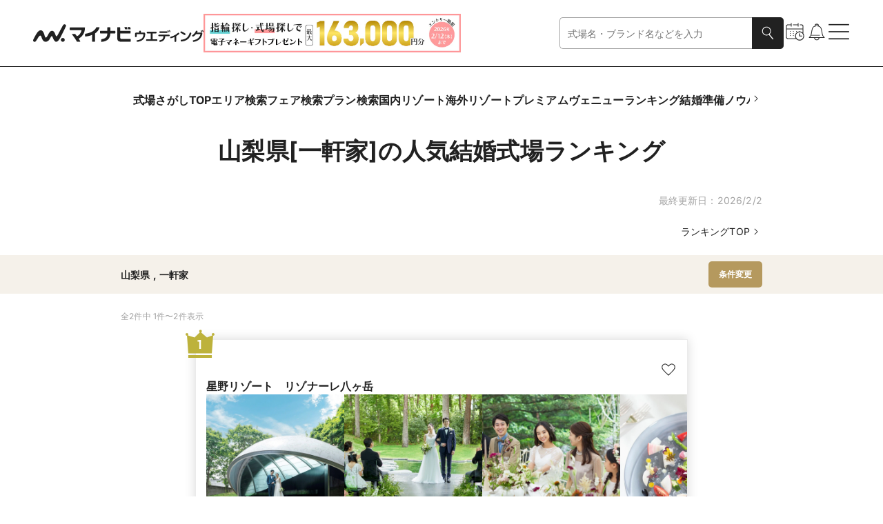

--- FILE ---
content_type: text/html
request_url: https://wedding.mynavi.jp/wedding/ranking/area/?region=9&weddingKodawari=305
body_size: 88671
content:
<!DOCTYPE html><html lang="ja"> <head><title>山梨県[一軒家]の人気結婚式場ランキング【2026年2月】 | マイナビウエディング</title><meta content="山梨県[一軒家]の人気結婚式場ランキングはこちらから！ 豊富な写真や動画、おとくなブライダルフェアやプラン情報はもちろん、その会場で実際に結婚式を挙げた先輩カップルのリアルコメントも必読です。" name="description"><link href="https://wedding.mynavi.jp/wedding/ranking/area/?region=9&weddingKodawari=305" rel="canonical"><meta content="website" property="og:type"><meta content="山梨県[一軒家]の人気結婚式場ランキング【2026年2月】 | マイナビウエディング" property="og:title"><meta content="山梨県[一軒家]の人気結婚式場ランキングはこちらから！ 豊富な写真や動画、おとくなブライダルフェアやプラン情報はもちろん、その会場で実際に結婚式を挙げた先輩カップルのリアルコメントも必読です。" property="og:description"><meta content="https://wedding.mynavi.jp/img/ogp_image.jpg" property="og:image"><meta content="https://wedding.mynavi.jp/wedding/ranking/area/?region=9&weddingKodawari=305" property="og:url"><meta content="マイナビウエディング" property="og:site_name"><meta charset="UTF-8"><meta content="width=device-width" name="viewport"><link href="/favicon.ico" rel="icon"><script type="application/ld+json">{"@context":"https://schema.org","@type":"BreadcrumbList","itemListElement":[{"@type":"ListItem","position":1,"name":"マイナビウエディング","item":"https://wedding.mynavi.jp/"},{"@type":"ListItem","position":2,"name":"結婚式場TOP","item":"https://wedding.mynavi.jp/wedding/"},{"@type":"ListItem","position":3,"name":"ランキング","item":"https://wedding.mynavi.jp/wedding/ranking/"},{"@type":"ListItem","position":4,"name":"山梨県[一軒家]の結婚式場ランキング"}]}</script><script type="application/ld+json">{"@context":"https://schema.org","@type":"ItemList","itemListElement":[{"@type":"ListItem","position":1,"name":"星野リゾート　リゾナーレ八ヶ岳","url":"/wedding/hall/953/","image":"https://wedding.mynavi.jp/var/www/html/thumb/11/cf/487517875.jpg","description":"豊かな自然に囲まれた八ヶ岳高原に位置する「星野リゾート　リゾナーレ八ヶ岳」。洗練されたデザインと自然が調和した空間を舞台に、誰もが自然体で楽しめるリゾートならではのウエディングが叶う。ここで過ごす時間そのものが大切な人たちへのおもてなしに。"},{"@type":"ListItem","position":2,"name":"VILLA ESTERIO（ヴィラ エステリオ）","url":"/wedding/hall/468/","image":"https://wedding.mynavi.jp/var/www/html/thumb/56/c7/209167059.jpg","description":"甲府駅からも好アクセスの「石和温泉駅」より車で5分。真っ白な外観が印象的なウエディングステージです。\r\n2000坪という広大な敷地内には、芝生が青々と輝くガーデン、芸術的な造りのスタイリッシュなチャペル、陽光注ぐパーティ会場などの設備がそろっています。そのすべてを貸切にして、ふたりらしさを表現した空間と時間でゲストを存分にもてなす一日が実現！\r\n『VILLA ESTERIO』では、絶品フレンチを味わえる試食会などを随時開催中です。気になったふたりは、フェアページをチェックしてください。"}]}</script><script type="application/ld+json">[{"@context":"https://schema.org","@type":"Event","name":"【東京往復！交通費優待】チャペル&会場見学×現地体験フェア","image":"https://wedding.mynavi.jp/var/www/html/thumb/11/cf/487517875.jpg","description":"【先着5組限定】新宿～小淵沢の往復「特急あずさ」チケット付のお得なフェア♪チャペルや会場見学をしながら、おふたりのイメージや招待するゲストに合わせて最適なプランをご提案します★","startDate":"2026-02-07T09:00:00+09:00","url":"/wedding/hall/953/fair/628909/?day=2026%2F2%2F7&salonId=667646","location":{"@type":"Place","name":"星野リゾート　リゾナーレ八ヶ岳","address":"山梨県"},"offers":{"@type":"Offer","url":"/wedding/hall/953/fair/628909/?day=2026%2F2%2F7&salonId=667646"}},{"@context":"https://schema.org","@type":"Event","name":"山梨・長野在住の方限定♪コース料理試食付きW相談会","image":"https://wedding.mynavi.jp/var/www/html/thumb/11/cf/487517875.jpg","description":"ゲストの満足度が高い当ホテルの料理を、無料でご試食いただける特別フェア。チャペル見学やパーティ演出体験、ドレス試着も、リゾナーレウエディングの魅力を丸ごと体験♪","startDate":"2026-02-08T09:00:00+09:00","url":"/wedding/hall/953/fair/628919/?day=2026%2F2%2F8&salonId=667656","location":{"@type":"Place","name":"星野リゾート　リゾナーレ八ヶ岳","address":"山梨県"},"offers":{"@type":"Offer","url":"/wedding/hall/953/fair/628919/?day=2026%2F2%2F8&salonId=667656"}},{"@context":"https://schema.org","@type":"Event","name":"☆絶品牛フィレ無料試食♪緑溢れる貸切ガーデン×チャペル体験","image":"https://wedding.mynavi.jp/var/www/html/thumb/56/c7/209167059.jpg","description":"【料理重視必見】口コミ好評のシェフ厳選牛フィレ肉を無料で堪能！緑輝く2000坪のガーデンと白亜のチャペルを見学し、貸切邸宅ウェディングを体験。初めての方も安心の相談会や、日程限定の豪華特典もご用意。","startDate":"2026-02-07T10:00:00+09:00","url":"/wedding/hall/468/fair/1018136/?day=2026%2F2%2F7&salonId=1060933","location":{"@type":"Place","name":"VILLA ESTERIO（ヴィラ エステリオ）","address":"山梨県"},"offers":{"@type":"Offer","url":"/wedding/hall/468/fair/1018136/?day=2026%2F2%2F7&salonId=1060933"}},{"@context":"https://schema.org","@type":"Event","name":"☆絶品牛フィレ無料試食♪緑溢れる貸切ガーデン×チャペル体験","image":"https://wedding.mynavi.jp/var/www/html/thumb/56/c7/209167059.jpg","description":"【料理重視必見】口コミ好評のシェフ厳選牛フィレ肉を無料で堪能！緑輝く2000坪のガーデンと白亜のチャペルを見学し、貸切邸宅ウェディングを体験。初めての方も安心の相談会や、日程限定の豪華特典もご用意。","startDate":"2026-02-11T10:00:00+09:00","url":"/wedding/hall/468/fair/1010409/?day=2026%2F2%2F11&salonId=1052896","location":{"@type":"Place","name":"VILLA ESTERIO（ヴィラ エステリオ）","address":"山梨県"},"offers":{"@type":"Offer","url":"/wedding/hall/468/fair/1010409/?day=2026%2F2%2F11&salonId=1052896"}}]</script><script type="module" src="/_astro/index.astro_astro_type_script_index_0_lang.BozXZpNL.js"></script> <script type="module" src="/_astro/index.astro_astro_type_script_index_1_lang.DBr78aNO.js"></script><script>(function(){const formattedGtmPvData = {};

  window.dataLayer = window.dataLayer || [];

  window.dataLayer.push(formattedGtmPvData);
})();</script> <script>(function(){const gtmContainerId = "GTM-26BD";

  (function (w, d, s, l, i) {
    w[l] = w[l] || [];
    w[l].push({ 'gtm.start': new Date().getTime(), event: 'gtm.js' });
    var f = d.getElementsByTagName(s)[0],
      j = d.createElement(s),
      dl = l != 'dataLayer' ? '&l=' + l : '';
    j.async = true;
    j.src = 'https://www.googletagmanager.com/gtm.js?id=' + i + dl;
    if (f?.parentNode != null) {
      f.parentNode.insertBefore(j, f);
    }
  })(window, document, 'script', 'dataLayer', gtmContainerId);
})();</script> <script type="module" src="/_astro/index.astro_astro_type_script_index_0_lang.DCq4gJwF.js"></script><link rel="stylesheet" href="/_astro/index.BkwwWq9x.css">
<style>@charset "UTF-8";._moduleRoot_gko8a_67{display:block}@media only screen and (min-width: 768px){._moduleRoot_gko8a_67{display:none}}._moduleRoot_gko8a_67._OnlyPC_gko8a_75{display:none}@media only screen and (min-width: 768px){._moduleRoot_gko8a_67._OnlyPC_gko8a_75{display:block}}._moduleRoot_gko8a_67._FullWidth_gko8a_83{width:100%}._moduleRoot_gko8a_67._FullHeight_gko8a_86{height:100%}
@charset "UTF-8";._regionBlock_vb2ir_67{display:flex;flex-direction:column;gap:8px}@media only screen and (min-width: 768px){._regionBlock_vb2ir_67{gap:12px}}._selectBox_vb2ir_78{display:flex;gap:8px;align-items:center;width:100%}._selectBox_vb2ir_78>._title_vb2ir_84{flex-shrink:0;width:71px;font-weight:700}@media only screen and (min-width: 768px){._selectBox_vb2ir_78{gap:15px;max-width:457px}._selectBox_vb2ir_78>._title_vb2ir_84{width:81px;font-size:16px}}
@charset "UTF-8";._moduleRoot_4tep7_67{display:flex;flex-direction:column;gap:16px}._linkText_4tep7_73{width:100%;text-align:end}@media only screen and (min-width: 768px){._linkText_4tep7_73{padding:0 64px}}._linkText_4tep7_73._HasPaddingOnSp_4tep7_82{padding-right:24px}@media only screen and (min-width: 768px){._linkText_4tep7_73._HasPaddingOnSp_4tep7_82{padding-right:0}}
@charset "UTF-8";._cardWeddingFair_1o0ls_67{display:grid;grid-template-rows:inherit;grid-row:inherit;width:309px}
@charset "UTF-8";._moduleRoot_10r6z_67:hover{filter:invert(1) brightness(.8) invert(1)}@media only screen and (min-width: 768px){._moduleRoot_10r6z_67:active{filter:invert(1) brightness(.3) invert(1)}}
@charset "UTF-8";._moduleRoot_pc73d_67{display:flex;flex-wrap:wrap;gap:12px}
@charset "UTF-8";._moduleRoot_qfnfp_67{display:flex;align-items:center;justify-content:center;width:100%;padding:12px 0}@media only screen and (min-width: 768px){._moduleRoot_qfnfp_67{padding:16px 0}}._moduleRoot_qfnfp_67._Wedding_qfnfp_79{background-color:#f5f1ea}._moduleRoot_qfnfp_67._Ring_qfnfp_82{background-color:#e8f1f2}._buttonWrapper_qfnfp_86{display:flex;gap:15px;width:100%;padding:0 24px}@media only screen and (min-width: 768px){._buttonWrapper_qfnfp_86{width:930px;padding:0}}._buttonWrapper_qfnfp_86>._clear_qfnfp_98{flex-shrink:0;width:99px}@media only screen and (min-width: 768px){._buttonWrapper_qfnfp_86>._clear_qfnfp_98{width:221px}}
@charset "UTF-8";._moduleRoot_1m04d_67{display:flex;flex-direction:column;gap:24px;align-items:center}@media only screen and (min-width: 768px){._moduleRoot_1m04d_67{gap:36px}}._titleStyle_1m04d_79{font-size:18px;font-weight:700;white-space:pre-wrap}._titleStyle_1m04d_79._WeddingBeige_1m04d_84{color:#b5995e}._titleStyle_1m04d_79._RingOcean_1m04d_87{color:#5ca5ac}._titleStyle_1m04d_79._PremiumBlack_1m04d_90{font-family:游ゴシック体,YuGothic,游ゴシック,Yu Gothic,sans-serif;font-weight:500;font-weight:700;color:#3c3c3c}@media only screen and (min-width: 768px){._titleStyle_1m04d_79{font-size:20px}}._buttonWrapper_1m04d_102{width:100%}@media only screen and (min-width: 768px){._buttonWrapper_1m04d_102{width:299px}}._ringButtonWrapper_1m04d_111{display:flex;flex-direction:column;gap:24px;align-items:center;width:100%}@media only screen and (min-width: 768px){._ringButtonWrapper_1m04d_111{gap:36px}}._ringButtonWrapper_1m04d_111._HasMarginTop_1m04d_123{margin-top:24px}@media only screen and (min-width: 768px){._ringButtonWrapper_1m04d_111._HasMarginTop_1m04d_123{margin-top:36px}}
@charset "UTF-8";._moduleRoot_a7urg_67{position:fixed;inset:0;z-index:3;display:flex;align-items:center;justify-content:center;width:100dvw;height:100dvh;padding:0 12px;opacity:0;transform:scale(.9);transition-timing-function:cubic-bezier(.8,0,.2,1);transition-duration:.4s;transition-property:opacity,transform}@media only screen and (min-width: 768px){._moduleRoot_a7urg_67{padding:0}}._moduleRoot_a7urg_67._Full_a7urg_88{padding:0}._moduleRoot_a7urg_67._GeneralBlack25_a7urg_91{background-color:#00000040}._moduleRoot_a7urg_67._GeneralBlack_a7urg_91{background-color:#212121}._moduleRoot_a7urg_67._Open_a7urg_97{opacity:1;transform:scale(1)}._modalArea_a7urg_102{display:flex;flex-direction:column;align-items:center;justify-content:center;width:100%;overscroll-behavior-y:contain;background-color:#fff}@media only screen and (min-width: 768px){._modalArea_a7urg_102{align-self:center;width:744px}._modalArea_a7urg_102._Full_a7urg_88{width:100%}}._modalArea_a7urg_102._Full_a7urg_88{align-self:stretch;justify-content:start}._modalArea_a7urg_102._GeneralBlack_a7urg_91{background-color:#212121}._modalArea_a7urg_102._GeneralWhite_a7urg_127{background-color:#fff}._modalBar_a7urg_131{display:flex;flex-shrink:0;align-items:center;align-self:stretch;justify-content:flex-end;height:40px;padding:0 24px}._modalBar_a7urg_131._HasCount_a7urg_140{justify-content:space-between}._modalBar_a7urg_131>._bar_a7urg_143{width:100%}._modalBar_a7urg_131>._count_a7urg_146{font-size:12px;color:#fff}._buttonWrapper_a7urg_151{display:flex}._modalContent_a7urg_155{box-sizing:border-box;display:flex;width:100%;height:100%;max-height:calc(64svh - 40px);padding:0 24px 24px}._modalContent_a7urg_155._Full_a7urg_88{max-height:calc(100dvh - 40px)}._modalContent_a7urg_155._NoPadding_a7urg_166{padding:0}._childrenWrapper_a7urg_170{width:100%;max-height:calc(100% - 24px);overflow:auto;scrollbar-gutter:stable}._childrenWrapper_a7urg_170._Full_a7urg_88{max-height:100%}
@charset "UTF-8";._moduleRoot_hitlv_67{display:flex;gap:10px;align-items:center;justify-content:space-between;width:100%;height:44px;font-weight:700}@media only screen and (min-width: 768px){._moduleRoot_hitlv_67{height:56px}}._itemText_hitlv_82{font-size:12px;word-break:break-all;display:-webkit-box;overflow:hidden;-webkit-box-orient:vertical;-webkit-line-clamp:1}@media only screen and (min-width: 768px){._itemText_hitlv_82{font-size:14px}}._itemText_hitlv_82._NoItems_hitlv_96{color:#a4a4a4}._itemText_hitlv_82._Premium_hitlv_99{font-family:游ゴシック体,YuGothic,游ゴシック,Yu Gothic,sans-serif;font-weight:500}._itemText_hitlv_82>._item_hitlv_82{padding-left:4px}._itemText_hitlv_82>._item_hitlv_82:first-child{padding-left:0}._premiumButton_hitlv_110{padding:4px 8px;font-size:11px;line-height:1.73;color:#fff;background-color:#3c3c3c;font-family:游ゴシック体,YuGothic,游ゴシック,Yu Gothic,sans-serif;font-weight:500}@media only screen and (min-width: 768px){._premiumButton_hitlv_110{padding:8px 12px;font-size:12px;line-height:1.58}}._buttonWrapper_hitlv_127{flex-shrink:0}._buttonWrapper_hitlv_127>._button_hitlv_127{padding:7px 8px}@media only screen and (min-width: 768px){._buttonWrapper_hitlv_127>._button_hitlv_127{padding:10px 15px}}
@charset "UTF-8";._moduleRoot_12352_67{display:inline-flex;flex-shrink:0;height:fit-content}._labelText_12352_73{padding:2px 6px;font-family:Inter,sans-serif;font-size:10px;font-style:normal;font-weight:700;white-space:nowrap;border-radius:3px}@media only screen and (min-width: 768px){._labelText_12352_73{font-size:12px}}._labelText_12352_73._Filled_12352_88{color:#fff}._labelText_12352_73._Filled_12352_88._Large_12352_91{padding:3px 8px}._labelText_12352_73._Filled_12352_88._Black_12352_94{background-color:#212121}._labelText_12352_73._Filled_12352_88._Gray_12352_97{background-color:#a4a4a4}._labelText_12352_73._Filled_12352_88._GeneralGray_12352_100{background-color:#e1e1e1}._labelText_12352_73._Filled_12352_88._Red_12352_103{background-color:#c20202}._labelText_12352_73._Filled_12352_88._Ring_12352_106{background-color:#99c4c9}._labelText_12352_73._Filled_12352_88._Wedding_12352_109{background-color:#bdaa7d}._labelText_12352_73._Outlined_12352_113{background-color:#fff;padding:1.5px 5.5px;border:.5px solid #212121}@media only screen and (min-width: 768px){._labelText_12352_73._Outlined_12352_113{padding:1px 5px;border:1px solid #212121}}._labelText_12352_73._Outlined_12352_113._Large_12352_91{display:flex;align-items:center;justify-content:center;width:100%;height:34px;padding:5.5px;border:.5px solid #212121}@media only screen and (min-width: 768px){._labelText_12352_73._Outlined_12352_113._Large_12352_91{font-size:10px}}._labelText_12352_73._Outlined_12352_113._Black_12352_94{color:#212121;border-color:#212121}._labelText_12352_73._Outlined_12352_113._Gray_12352_97{color:#a4a4a4;border-color:#a4a4a4}._labelText_12352_73._Outlined_12352_113._Red_12352_103{color:#c20202;border-color:#c20202}._labelText_12352_73._Outlined_12352_113._Ring_12352_106{color:#99c4c9;border-color:#99c4c9}._labelText_12352_73._Outlined_12352_113._Wedding_12352_109{color:#bdaa7d;border-color:#bdaa7d}._labelText_12352_73._Outlined_12352_113._Premium_12352_158{color:gray;border-color:gray;font-family:游ゴシック体,YuGothic,游ゴシック,Yu Gothic,sans-serif;font-weight:500}
@charset "UTF-8";._cardImageWithTitle_198fh_67{display:flex;flex-direction:column}._cardImageWithTitle_198fh_67._Rectangle_198fh_71{gap:8px;width:115px}@media only screen and (min-width: 768px){._cardImageWithTitle_198fh_67._Rectangle_198fh_71{width:221px}}._cardImageWithTitle_198fh_67._SquareSmall_198fh_80{gap:4px;width:99px}@media only screen and (min-width: 768px){._cardImageWithTitle_198fh_67._SquareSmall_198fh_80{gap:12px;width:174px}}._cardImageWithTitle_198fh_67._SquareSmallMedium_198fh_90{gap:4px;width:99px}@media only screen and (min-width: 768px){._cardImageWithTitle_198fh_67._SquareSmallMedium_198fh_90{width:142.5px}}._cardImageWithTitle_198fh_67._SquareMedium_198fh_99{gap:8px;width:156px}@media only screen and (min-width: 768px){._cardImageWithTitle_198fh_67._SquareMedium_198fh_99{width:221px}}._cardImageWithTitle_198fh_67._SquareBig_198fh_108{gap:8px;width:210px}@media only screen and (min-width: 768px){._cardImageWithTitle_198fh_67._SquareBig_198fh_108{gap:12px;width:272px}}._cardImageWithTitle_198fh_67._SquareSmallPc_198fh_118{gap:4px;width:99px}._cardImage_198fh_67{width:100%;height:100%}._cardImage_198fh_67._Rectangle_198fh_71{aspect-ratio:4/3}._cardImage_198fh_67._SquareSmall_198fh_80,._cardImage_198fh_67._SquareSmallMedium_198fh_90,._cardImage_198fh_67._SquareMedium_198fh_99,._cardImage_198fh_67._SquareBig_198fh_108,._cardImage_198fh_67._SquareSmallPc_198fh_118{aspect-ratio:1}._textStyle_198fh_134{display:block}._textStyle_198fh_134._Rectangle_198fh_71{font-size:12px}@media only screen and (min-width: 768px){._textStyle_198fh_134._Rectangle_198fh_71{font-size:14px}}._textStyle_198fh_134._SquareMedium_198fh_99{font-size:12px}@media only screen and (min-width: 768px){._textStyle_198fh_134._SquareMedium_198fh_99{font-size:14px}}._textStyle_198fh_134._SquareSmall_198fh_80,._textStyle_198fh_134._SquareSmallMedium_198fh_90,._textStyle_198fh_134._SquareBig_198fh_108{font-size:12px;font-weight:700}@media only screen and (min-width: 768px){._textStyle_198fh_134._SquareSmall_198fh_80,._textStyle_198fh_134._SquareSmallMedium_198fh_90,._textStyle_198fh_134._SquareBig_198fh_108{font-size:16px}}._textStyle_198fh_134._SpOmitOne_198fh_162{display:-webkit-box;overflow:hidden;-webkit-box-orient:vertical;-webkit-line-clamp:1}._textStyle_198fh_134._SpOmitTwo_198fh_168{display:-webkit-box;overflow:hidden;-webkit-box-orient:vertical;-webkit-line-clamp:2}._textStyle_198fh_134._SpOmitThree_198fh_174{display:-webkit-box;overflow:hidden;-webkit-box-orient:vertical;-webkit-line-clamp:3}@media only screen and (min-width: 768px){._textStyle_198fh_134._PcOmitOne_198fh_181{display:-webkit-box;overflow:hidden;-webkit-box-orient:vertical;-webkit-line-clamp:1}}@media only screen and (min-width: 768px){._textStyle_198fh_134._PcOmitTwo_198fh_189{display:-webkit-box;overflow:hidden;-webkit-box-orient:vertical;-webkit-line-clamp:2}}@media only screen and (min-width: 768px){._textStyle_198fh_134._PcOmitThree_198fh_197{display:-webkit-box;overflow:hidden;-webkit-box-orient:vertical;-webkit-line-clamp:3}}._descriptionStyle_198fh_205{margin-top:4px;color:#a4a4a4;display:-webkit-box;overflow:hidden;-webkit-box-orient:vertical;-webkit-line-clamp:1}._descriptionStyle_198fh_205._Small_198fh_213{font-size:12px}
</style>
<link rel="stylesheet" href="/_astro/index.ClQ836iH.css">
<link rel="stylesheet" href="/_astro/index.1IWLNAbe.css">
<style>@charset "UTF-8";._slideButton_b54rt_67{display:none}@media only screen and (min-width: 768px){._slideButton_b54rt_67{position:absolute;z-index:1;display:block;align-self:center;background-color:#00000080;border-radius:4px}}._moduleRoot_1xgof_67{position:relative;display:flex}._carouselViewport_1xgof_72{overflow:hidden}._carouselContainer_1xgof_76{display:flex}._carouselSlide_1xgof_80{flex:0 0 auto}
@charset "UTF-8";._moduleRoot_1s3ky_67{display:flex;flex-direction:row}@media only screen and (min-width: 768px){._moduleRoot_1s3ky_67{gap:15px}}._moduleRoot_1s3ky_67>._icon_1s3ky_76{display:none}@media only screen and (min-width: 768px){._moduleRoot_1s3ky_67>._icon_1s3ky_76{display:flex;align-items:center;min-width:18px;min-height:100%;cursor:pointer}}._navigationInner_1s3ky_89{padding:5px 12px;overflow-x:auto;scrollbar-width:none}._navigationInner_1s3ky_89::-webkit-scrollbar{display:none}@media only screen and (min-width: 768px){._navigationInner_1s3ky_89{padding:0}}._navigationInner_1s3ky_89._Premium_1s3ky_102{padding:4px 24px}@media only screen and (min-width: 768px){._navigationInner_1s3ky_89._Premium_1s3ky_102{padding:0}}._navigationInner_1s3ky_89>._list_1s3ky_110{display:flex;flex-direction:row;gap:24px;width:max-content;font-size:14px;font-weight:700;white-space:nowrap}@media only screen and (min-width: 768px){._navigationInner_1s3ky_89>._list_1s3ky_110{gap:42px;font-size:16px}}._navigationInner_1s3ky_89>._premium_1s3ky_125{display:flex;flex-direction:row;gap:8px;width:max-content;font-size:12px;line-height:1.67;white-space:nowrap;font-family:游ゴシック体,YuGothic,游ゴシック,Yu Gothic,sans-serif;font-weight:500}@media only screen and (min-width: 768px){._navigationInner_1s3ky_89>._premium_1s3ky_125{gap:16px;font-size:14px;line-height:1.43}}._premiumItem_1s3ky_145{padding:4px 8px}@media only screen and (min-width: 768px){._premiumItem_1s3ky_145{padding:10px 8px}}._premiumItem_1s3ky_145>._active_1s3ky_153{padding:0 0 3px;border:1px solid #7197bc;border-top:none;border-right:none;border-left:none}._premiumItem_1s3ky_145>._inactive_1s3ky_160{padding-bottom:4px}
@charset "UTF-8";._moduleRoot_13c62_67{display:flex;flex-direction:column;align-items:center}._moduleRoot_13c62_67>._count_13c62_72{font-size:10px;text-align:center}@media only screen and (min-width: 768px){._moduleRoot_13c62_67>._count_13c62_72{font-size:12px}}._modalText_13c62_82{padding:0 24px;font-weight:700}@media only screen and (min-width: 768px){._modalText_13c62_82{font-size:16px}}._modalButton_13c62_92{width:100%;margin-top:24px}@media only screen and (min-width: 768px){._modalButton_13c62_92{display:grid;grid-template-columns:min(100%,549px);justify-content:center;margin-top:36px}}
@charset "UTF-8";._moduleRoot_91vrq_67{display:flex;align-items:center;justify-content:space-between;width:100%;padding:24px 0 8px;border-bottom:solid 1px #e1e1e1}._moduleRoot_91vrq_67._CursorPointer_91vrq_75{cursor:pointer}._moduleRoot_91vrq_67._Nested_91vrq_78{padding:0 0 8px}@media only screen and (min-width: 768px){._moduleRoot_91vrq_67{padding-bottom:12px}}._leftBlock_91vrq_87{display:flex;column-gap:8px;align-items:center}._accordionTitle_91vrq_93{font-size:16px;font-weight:700}._accordionTitle_91vrq_93._Nested_91vrq_78{font-size:14px}@media only screen and (min-width: 768px){._accordionTitle_91vrq_93._Nested_91vrq_78{font-size:16px}}._accordionTitle_91vrq_93._Regular_91vrq_105{font-weight:400}@media only screen and (min-width: 768px){._accordionTitle_91vrq_93{font-size:18px}}._subtitleText_91vrq_114{font-weight:700}._subtitleText_91vrq_114._GeneralBlack_91vrq_117{color:#212121}._subtitleText_91vrq_114._WeddingLightBeige_91vrq_120{color:#bdaa7d}._subtitleText_91vrq_114._RingLightOcean_91vrq_123{color:#99c4c9}@media only screen and (min-width: 768px){._subtitleText_91vrq_114{font-size:16px}}._childrenContainer_91vrq_132{display:grid;grid-template-rows:0fr;padding-top:12px;transition-timing-function:cubic-bezier(.8,0,.2,1);transition-duration:.4s;transition-property:grid-template-rows}._childrenContainer_91vrq_132._Opened_91vrq_140{grid-template-rows:1fr}@media only screen and (min-width: 768px){._childrenContainer_91vrq_132{padding-top:16px}}._childrenContainer_91vrq_132>._inner_91vrq_148{overflow:hidden}._modalHelpChip_91vrq_152{display:flex;align-items:center}._countChip_91vrq_157{padding:2px 8px;font-size:10px;color:#fff;background-color:#bdaa7d;border-radius:100px}@media only screen and (min-width: 768px){._countChip_91vrq_157{font-size:12px}}
</style>
<link rel="stylesheet" href="/_astro/index.Dei5hm7L.css">
<style>@charset "UTF-8";._moduleRoot_13en5_67{display:flex;align-items:center;justify-content:center;width:100%}
@charset "UTF-8";._moduleRoot_14nqv_67{position:relative;width:100%}._moduleRoot_14nqv_67>._icon_14nqv_71{position:absolute;top:50%;right:12px;display:flex;align-items:center;justify-content:center;pointer-events:none;transform:translateY(-50%)}._selectBox_14nqv_82{width:100%;height:46px;overflow:hidden;font-size:16px;color:gray;text-overflow:ellipsis;background-color:#fff;border-radius:5px;padding:0 55px 0 11px;border:1px solid}@media only screen and (min-width: 768px){._selectBox_14nqv_82{font-size:14px}}._selectBox_14nqv_82._Selected_14nqv_99{color:#212121}._selectBox_14nqv_82._WeddingBeige_14nqv_102{border-color:#b5995e}._selectBox_14nqv_82._RingOcean_14nqv_105{border-color:#5ca5ac}._selectBox_14nqv_82._MemberPrimary_14nqv_108{border-color:#c38e79}._selectBox_14nqv_82._GeneralGray_14nqv_111{border-color:#e1e1e1}._selectBox_14nqv_82._GeneralMediumGray_14nqv_114{border-color:gray}._selectBox_14nqv_82._Error_14nqv_117{border-color:#c20202}._selectBox_14nqv_82._Disabled_14nqv_120{color:#e1e1e1;border-color:#e1e1e1}._selectBox_14nqv_82:focus{border-color:#212121;outline:none}._selectBox_14nqv_82._Error_14nqv_117:focus{border-color:#c20202;outline:none}._selectBox_14nqv_82>._option_14nqv_132{color:#212121}
@charset "UTF-8";._moduleRoot_1o4yg_67{position:relative}._buttonArea_1o4yg_71{display:flex;align-items:center;font-size:12px}._buttonArea_1o4yg_71:hover{filter:invert(1) brightness(.8) invert(1)}._orderList_1o4yg_81{position:absolute;top:18px;right:0;z-index:2;display:inline-flex;flex-direction:column;gap:12px;width:max-content;font-size:12px;background:#fff;border-radius:5px;padding:11px;border:1px solid #e1e1e1}@media only screen and (min-width: 768px){._orderList_1o4yg_81{gap:8px;font-size:14px}}._orderItem_1o4yg_103{display:flex;gap:8px}._iconArea_1o4yg_108{display:flex;align-items:center;justify-content:center;width:18px}._iconArea_1o4yg_108>._icon_1o4yg_108{display:flex;align-items:center;justify-content:center}._orderItem_1o4yg_103:hover{cursor:pointer;filter:invert(1) brightness(.8) invert(1)}._moduleRoot_1sqkc_67{display:flex;flex-direction:column;width:100%}._paginationHeader_1sqkc_73{display:flex;flex-direction:column;gap:16px;padding-bottom:16px}@media only screen and (min-width: 768px){._paginationHeader_1sqkc_73{padding-bottom:24px}}._paginationHeader_1sqkc_73._SmallPaddingBottom_1sqkc_84{padding-bottom:12px}@media only screen and (min-width: 768px){._paginationHeader_1sqkc_73._SmallPaddingBottom_1sqkc_84{padding-bottom:16px}}._paginationHeader_1sqkc_73>._column_1sqkc_92{display:flex;gap:14px;align-items:flex-start;justify-content:flex-end}@media only screen and (min-width: 768px){._paginationHeader_1sqkc_73>._column_1sqkc_92{display:none}}._paginationHeader_1sqkc_73>._indicator_1sqkc_103{display:flex;align-items:center;justify-content:space-between}._paginationFooter_1sqkc_109{display:flex;flex-direction:column;gap:24px;margin-top:24px}@media only screen and (min-width: 768px){._paginationFooter_1sqkc_109{gap:36px;margin-top:36px}}._checkboxLabel_1sqkc_122{display:flex;gap:8px;align-items:center;justify-content:right;cursor:pointer}._checkboxLabel_1sqkc_122>._checkbox_1sqkc_122{width:15px;height:15px}@media only screen and (min-width: 768px){._checkboxLabel_1sqkc_122>._checkbox_1sqkc_122{width:18px;height:18px}}._moduleRoot_wwb7l_67{display:flex}._paginationList_5ofeu_67{display:flex;justify-content:space-between}._paginationList_5ofeu_67>._sp_5ofeu_71{display:flex;gap:16px;align-items:flex-start}@media only screen and (min-width: 768px){._paginationList_5ofeu_67>._sp_5ofeu_71{display:none}}._paginationList_5ofeu_67>._pc_5ofeu_81{display:none}@media only screen and (min-width: 768px){._paginationList_5ofeu_67>._pc_5ofeu_81{display:flex;gap:16px;align-items:flex-start}}._buttonWrapper_5ofeu_92._Disabled_5ofeu_92{pointer-events:none;visibility:hidden}._chevronButton_5ofeu_97{display:flex;align-items:center;justify-content:center}._chevronButton_5ofeu_97>._text_5ofeu_102{font-size:12px;text-align:right}@media only screen and (min-width: 768px){._chevronButton_5ofeu_97>._text_5ofeu_102{font-size:14px}}._pageLink_5ofeu_112{font-size:12px;color:#a4a4a4}@media only screen and (min-width: 768px){._pageLink_5ofeu_112{font-size:14px}}._pageLink_5ofeu_112._Current_5ofeu_121{font-weight:700;color:#212121}._noteText_14pce_67{font-size:10px;color:#a4a4a4}@media only screen and (min-width: 768px){._noteText_14pce_67{font-size:12px}}
@charset "UTF-8";._moduleRoot_hdgaz_67{display:inline-flex;padding:2px 6px;font-family:Inter,sans-serif;font-size:12px;font-weight:700;line-height:1;color:#fff}@media only screen and (min-width: 768px){._moduleRoot_hdgaz_67{padding:2px 12px;font-size:14px}}._moduleRoot_hdgaz_67._WeddingBeige_hdgaz_82{background-color:#b5995e}._moduleRoot_hdgaz_67._RingOcean_hdgaz_85{background-color:#5ca5ac}
@charset "UTF-8";._moduleRoot_q2g0y_67{display:inline-flex;font-size:12px;border-radius:35px;padding:7px 11px;border:1px solid #e1e1e1}@media only screen and (min-width: 768px){._moduleRoot_q2g0y_67{font-size:14px;border-radius:15px;padding:3px 11px;border:1px solid #e1e1e1}}._moduleRoot_q2g0y_67._Checked_q2g0y_82._WeddingLightBeige_q2g0y_82{font-weight:700;color:#fff;background-color:#bdaa7d;border:1px solid #bdaa7d}._moduleRoot_q2g0y_67._Checked_q2g0y_82._RingLightOcean_q2g0y_88{font-weight:700;color:#fff;background-color:#99c4c9;border:1px solid #99c4c9}._moduleRoot_q2g0y_67._Disabled_q2g0y_94{color:#e1e1e1;border:1px solid #f4f4f4}._moduleRoot_q2g0y_67>._checkbox_q2g0y_98{width:0;height:0}
@charset "UTF-8";._moduleRoot_aola3_67{position:relative;max-width:144px}._moduleRoot_aola3_67:hover:enabled{filter:none}@media only screen and (min-width: 768px){._moduleRoot_aola3_67:active:enabled{filter:invert(1) brightness(.3) invert(1)}}@media only screen and (min-width: 768px){._moduleRoot_aola3_67{max-width:253px}}._moduleRoot_aola3_67._Wide_aola3_84{max-width:256px}@media only screen and (min-width: 768px){._moduleRoot_aola3_67._Wide_aola3_84{max-width:420px}}._moduleRoot_aola3_67>._rank_aola3_92{position:absolute;top:-12px;left:-12px}@media only screen and (min-width: 768px){._moduleRoot_aola3_67>._rank_aola3_92{top:-15px;left:-15px}}._moduleRoot_aola3_67>._description_aola3_103{padding-top:12px;display:-webkit-box;overflow:hidden;-webkit-box-orient:vertical;-webkit-line-clamp:2}._moduleRoot_aola3_67>._hover_aola3_110{filter:invert(1) brightness(.8) invert(1)}._imageArea_aola3_114{position:relative;display:inline-block;width:144px;height:144px;pointer-events:auto}@media only screen and (min-width: 768px){._imageArea_aola3_114{width:253px;height:253px}}._imageArea_aola3_114._Wide_aola3_84{width:256px}@media only screen and (min-width: 768px){._imageArea_aola3_114._Wide_aola3_84{width:420px;height:236px}}._imageArea_aola3_114>._time_aola3_136{position:absolute;right:10px;bottom:10px;padding:0 4px;color:#fff;background:#00000080;border-radius:5px}._imageClass_aola3_146{width:144px;height:144px}@media only screen and (min-width: 768px){._imageClass_aola3_146{width:253px;height:253px}}._imageClass_aola3_146._Wide_aola3_84{width:256px}@media only screen and (min-width: 768px){._imageClass_aola3_146._Wide_aola3_84{width:420px;height:236px}}._iconWrapper_aola3_166{position:absolute;inset:0;display:grid;place-items:center;width:100%;height:100%;background-color:#0000001a;opacity:0}._iconWrapper_aola3_166._Hover_aola3_176{opacity:1}._iconWrapper_aola3_166._PcOnly_aola3_179{display:none}@media only screen and (min-width: 768px){._iconWrapper_aola3_166._PcOnly_aola3_179{display:grid}}._moduleRoot_62lfd_67{display:flex;flex-direction:column;width:100%}._moduleRoot_62lfd_67._Mini_62lfd_72{gap:8px}._moduleRoot_62lfd_67._Small_62lfd_75{gap:16px}._moduleRoot_62lfd_67._Large_62lfd_78{gap:24px}._headingContainer_62lfd_82{display:flex;width:100%;padding:0 24px;margin:0 auto}@media only screen and (min-width: 768px){._headingContainer_62lfd_82{padding:0 15px}._headingContainer_62lfd_82._MaxWidth930_62lfd_94{max-width:930px}._headingContainer_62lfd_82._MaxWidth960_62lfd_97{max-width:960px}}._headingContainer_62lfd_82._AlignLeft_62lfd_101{justify-content:flex-start}._headingContainer_62lfd_82._AlignCenter_62lfd_104{justify-content:center;padding:0}._headingContainer_62lfd_82._NoPadding_62lfd_108{padding:0}._linkTextWrapper_62lfd_112{width:100%;padding:24px 24px 0;text-align:right}@media only screen and (min-width: 768px){._linkTextWrapper_62lfd_112{align-self:center;padding:48px 0 0}._linkTextWrapper_62lfd_112._MaxWidth930_62lfd_94{max-width:930px}._linkTextWrapper_62lfd_112._MaxWidth960_62lfd_97{max-width:960px}}._cardBlock_62lfd_130{display:grid;grid-template-rows:inherit;grid-row:inherit}
@charset "UTF-8";._modalTitle_ygq4m_67{font-weight:700}@media only screen and (min-width: 768px){._modalTitle_ygq4m_67{padding:0 24px;font-size:16px}}._modalMessage_ygq4m_77{margin-top:12px;font-size:12px;white-space:pre-line}@media only screen and (min-width: 768px){._modalMessage_ygq4m_77{padding:0 24px;margin-top:16px;font-size:14px}}._modalButton_ygq4m_90{display:flex;gap:15px;justify-content:center;margin-top:24px}@media only screen and (min-width: 768px){._modalButton_ygq4m_90{padding:0 calc((100% - 549px)/2);margin-top:36px}}
@charset "UTF-8";._checkboxLabel_137vp_67{display:flex;align-items:center}._checkboxLabel_137vp_67>._checkbox_137vp_67{display:flex;flex-shrink:0}._checkboxInput_137vp_76{display:none}._spIcon_137vp_80{display:inline}@media only screen and (min-width: 768px){._spIcon_137vp_80{display:none}}._pcIcon_137vp_89{display:none}@media only screen and (min-width: 768px){._pcIcon_137vp_89{display:inline}}
@charset "UTF-8";._moduleRoot_1nboo_67{display:inline-flex;align-items:center}._moduleRoot_1nboo_67._DirectionRight_1nboo_71{flex-direction:row-reverse}._moduleRoot_1nboo_67>._icon_1nboo_74{display:flex;flex-shrink:0}._linkText_1nboo_79{word-break:break-all}._linkText_1nboo_79._SpFontSmall_1nboo_83{font-size:12px}@media only screen and (min-width: 768px){._linkText_1nboo_79._SpFontSmall_1nboo_83{font-size:14px}}._linkText_1nboo_79._SmallFont_1nboo_91{font-size:12px}._linkText_1nboo_79._AlignRight_1nboo_94{text-align:right}
</style>
<link rel="stylesheet" href="/_astro/index.DVeqtRoA.css">
<style>@charset "UTF-8";._moduleRoot_g4f1c_67._Disabled_g4f1c_67{pointer-events:none}._moduleRoot_g4f1c_67:hover{filter:invert(1) brightness(.8) invert(1)}._moduleRoot_g4f1c_67:hover._Disabled_g4f1c_67,._moduleRoot_g4f1c_67:hover._FixedOpacity_g4f1c_74{filter:none}@media only screen and (min-width: 768px){._moduleRoot_g4f1c_67:active{filter:invert(1) brightness(.3) invert(1)}._moduleRoot_g4f1c_67:active._Disabled_g4f1c_67,._moduleRoot_g4f1c_67:active._FixedOpacity_g4f1c_74{filter:none}}
@charset "UTF-8";._headBlock_chxlk_67{display:flex;gap:4px;align-items:center}._headBlock_chxlk_67>._title_chxlk_72{font-weight:700}@media only screen and (min-width: 768px){._headBlock_chxlk_67{padding:0 24px}._headBlock_chxlk_67>._title_chxlk_72{font-size:16px}}._mainBlock_chxlk_84{margin-top:12px;font-size:12px}@media only screen and (min-width: 768px){._mainBlock_chxlk_84{padding:0 24px;margin-top:16px;font-size:14px}}._footerBlock_chxlk_96{display:flex;justify-content:center;margin-top:24px}._footerBlock_chxlk_96>._close_chxlk_101{width:100%;max-width:459px}@media only screen and (min-width: 768px){._footerBlock_chxlk_96{margin-top:36px}}._withDataContainer_chxlk_111{display:flex;flex-direction:column;gap:1em;font-size:12px;white-space:pre-wrap}@media only screen and (min-width: 768px){._withDataContainer_chxlk_111{font-size:14px}}._sectionTitle_chxlk_124{font-weight:700}._helpText_uqvdy_67{display:flex;gap:10px;align-items:center}
@charset "UTF-8";._moduleRoot_1i7yq_67{position:relative}._moduleRoot_1i7yq_67>._icon_1i7yq_70{position:absolute}._rankNumber_1i7yq_74{position:absolute;display:grid;place-items:center;border-radius:50%}._rankNumber_1i7yq_74>._rank_1i7yq_74{font-family:Outfit,sans-serif;font-size:16px;font-weight:600;color:#fff}@media only screen and (min-width: 768px){._rankNumber_1i7yq_74>._rank_1i7yq_74{font-size:18px}}
@charset "UTF-8";._moduleRoot_1rkpu_67{object-fit:cover}._moduleRoot_1rkpu_67._Clickable_1rkpu_70:hover{cursor:pointer;filter:invert(1) brightness(.8) invert(1)}@media only screen and (min-width: 768px){._moduleRoot_1rkpu_67._Clickable_1rkpu_70:active{filter:invert(1) brightness(.3) invert(1)}}
@charset "UTF-8";._moduleRoot_12qtt_67{display:grid;grid-template-rows:inherit;grid-row:inherit;gap:16px;background-color:#fff;border-radius:8px;box-shadow:0 0 15px #00000026;padding:15px;border:1px solid #f4f4f4}._moduleRoot_12qtt_67>._button_12qtt_78{padding:8px 4px}@media only screen and (min-width: 768px){._moduleRoot_12qtt_67>._button_12qtt_78{padding:12px 4px}}._labelsAndBookmark_12qtt_87{display:grid;grid-template-columns:1fr auto;gap:4px;align-items:start}._labelsAndBookmark_12qtt_87>._label_12qtt_87{display:flex;flex-wrap:wrap;gap:4px;min-height:24px}._mainBlock_12qtt_100{display:flex;flex-direction:column;gap:16px}._headingBlock_12qtt_106{display:flex;flex-direction:column;gap:4px}._headingBlock_12qtt_106>._title_12qtt_111{font-weight:700}@media only screen and (min-width: 768px){._headingBlock_12qtt_106>._title_12qtt_111{font-size:16px}}._headingBlock_12qtt_106>._title_12qtt_111._Omit_12qtt_119{display:-webkit-box;overflow:hidden;-webkit-box-orient:vertical;-webkit-line-clamp:2}._headingBlock_12qtt_106>._text_12qtt_125{font-size:12px;color:gray}@media only screen and (min-width: 768px){._headingBlock_12qtt_106>._text_12qtt_125{font-size:14px}}._weddingInfoWrapper_12qtt_135{display:grid;grid-template:auto auto/auto 1fr;gap:8px 12px}@media only screen and (min-width: 768px){._weddingInfoWrapper_12qtt_135{gap:8px 16px}}._weddingInfoWrapper_12qtt_135._Stack_12qtt_145{gap:16px 12px}._weddingImage_12qtt_149{grid-row:1/3;width:80px;height:auto;aspect-ratio:1/1;border-radius:8px}._weddingImage_12qtt_149._Abroad_12qtt_156{aspect-ratio:4/3}._weddingImage_12qtt_149._Stack_12qtt_145{grid-row:1/2}@media only screen and (min-width: 768px){._weddingImage_12qtt_149._Stack_12qtt_145{width:120px}}._weddingImage_12qtt_149._Large_12qtt_167{width:120px}._weddingInfo_12qtt_135{display:flex;flex-direction:column;gap:4px}._weddingInfo_12qtt_135>._main_12qtt_100{font-size:12px;font-weight:700}@media only screen and (min-width: 768px){._weddingInfo_12qtt_135>._main_12qtt_100{font-size:14px}}._weddingInfo_12qtt_135>._black_12qtt_185{font-size:12px}@media only screen and (min-width: 768px){._weddingInfo_12qtt_135>._black_12qtt_185{font-size:14px}}._weddingInfo_12qtt_135>._gray_12qtt_193{font-size:12px;color:gray}._valueWrapper_12qtt_198{display:flex;gap:8px;width:100%;border-radius:8px;padding:7.5px;border:.5px solid #bdaa7d}@media only screen and (min-width: 768px){._valueWrapper_12qtt_198{gap:12px;padding:7.5px 11.5px;border:.5px solid #bdaa7d}}._valueWrapper_12qtt_198._Stack_12qtt_145{grid-column:1/3}._valueWrapper_12qtt_198>._guest_12qtt_217{display:flex;flex-shrink:0;align-items:center;padding-right:8px;font-size:12px;border-right:1px dashed #bdaa7d}@media only screen and (min-width: 768px){._valueWrapper_12qtt_198>._guest_12qtt_217{padding-right:12px;font-size:14px}}._priceWrapper_12qtt_232{display:flex;flex-grow:1;flex-wrap:wrap;gap:4px;align-items:center;justify-content:center}@media only screen and (min-width: 768px){._priceWrapper_12qtt_232{flex-direction:row;gap:8px}}._priceText_12qtt_247{display:flex;flex-shrink:0;align-items:baseline;font-weight:700;color:#c20202;white-space:nowrap}._upperDigits_12qtt_256{font-size:24px}@media only screen and (min-width: 768px){._upperDigits_12qtt_256._Large_12qtt_167{font-size:28px}}._lowerDigits_12qtt_265{font-size:14px}._lowerDigits_12qtt_265._Large_12qtt_167,._fromText_12qtt_272{font-size:16px}@media only screen and (min-width: 768px){._fromText_12qtt_272{font-size:18px}}._agentInfo_12qtt_281{display:flex;flex-direction:column;gap:8px;padding:8px;background-color:#f5f1ea;border-radius:4px}._agentInfoBlock_12qtt_290{display:flex;flex-direction:column;gap:4px;font-size:12px}._agentInfoBlock_12qtt_290>._title_12qtt_111{font-weight:700}._agentInfoBlock_12qtt_290>._benefit_12qtt_299{display:-webkit-box;overflow:hidden;-webkit-box-orient:vertical;-webkit-line-clamp:3}@media only screen and (min-width: 768px){._agentInfoBlock_12qtt_290>._benefit_12qtt_299{display:-webkit-box;overflow:hidden;-webkit-box-orient:vertical;-webkit-line-clamp:2}}
@charset "UTF-8";@media only screen and (min-width: 768px){._telIcon_1mj0v_68{display:none}}._telText_1mj0v_73{display:none;font-family:Outfit,sans-serif;font-size:22px;font-weight:700;white-space:nowrap}@media only screen and (min-width: 768px){._telText_1mj0v_73{display:unset}}._telText_1mj0v_73._Wedding_1mj0v_85{color:#b5995e}._telText_1mj0v_73._Ring_1mj0v_88{color:#5ca5ac}._telText_1mj0v_73._Premium_1mj0v_91{font-family:Ibarra Real Nova,serif;font-size:28px;font-weight:400}
@charset "UTF-8";._moduleRoot_1ba36_67{display:flex;flex-direction:column;gap:16px;height:100%}@media only screen and (min-width: 768px){._moduleRoot_1ba36_67{gap:32px}._moduleRoot_1ba36_67._NarrowGap_1ba36_77{gap:16px}}._mainContents_1ba36_82{position:relative;display:flex;gap:18px;justify-content:center;width:100%;height:100%}._mainContents_1ba36_82._LargeGap_1ba36_90{gap:33px}._slideButtonWrapper_1ba36_94{display:none}@media only screen and (min-width: 768px){._slideButtonWrapper_1ba36_94{display:inline-flex;flex-shrink:0;align-items:center;visibility:visible}._slideButtonWrapper_1ba36_94._OnContentsRight_1ba36_104,._slideButtonWrapper_1ba36_94._OnContentsLeft_1ba36_104{position:absolute;top:50%;z-index:2;display:flex;transform:translateY(-50%)}._slideButtonWrapper_1ba36_94._OnContentsRight_1ba36_104{right:0;padding-right:24px}._slideButtonWrapper_1ba36_94._OnContentsLeft_1ba36_104{left:0;padding-left:24px}._slideButtonWrapper_1ba36_94._Hide_1ba36_119{visibility:hidden}._slideButtonWrapper_1ba36_94>._chevron_1ba36_122{display:flex;gap:8px;align-items:center;justify-content:center;width:32px;height:32px;padding:8px}}._carouselContainer_1ba36_133{width:100%;overflow:hidden}._carouselContainer_1ba36_133._HasDropShadowCard_1ba36_137{padding:15px;margin:-15px}._carouselContainer_1ba36_133._DisplayRankingIcon_1ba36_143{padding:12px 24px 0;margin-top:-4px}@media only screen and (min-width: 768px){._carouselContainer_1ba36_133._DisplayRankingIcon_1ba36_143{padding:27px 0 0 15px;margin-top:-15px;margin-left:-15px}}._carouselContainer_1ba36_133._HorizontalPadding_1ba36_155{padding-right:24px;padding-left:24px}@media only screen and (min-width: 768px){._carouselContainer_1ba36_133._HorizontalPadding_1ba36_155{padding:0}}._carouselContainer_1ba36_133>._slides_1ba36_164{display:grid;grid-auto-columns:max-content;grid-auto-flow:column;height:100%}._carouselContainer_1ba36_133>._slides_1ba36_164._Center_1ba36_170{justify-content:center}._carouselContainer_1ba36_133>._slides_1ba36_164._Full_1ba36_173{grid-auto-columns:100%}._slideItem_1ba36_177{display:grid;grid-template-rows:subgrid;height:100%}._dotIndicator_1ba36_183{display:flex;gap:18px;justify-content:center}._dotIndicatorDot_1ba36_189{width:8px;height:8px;background-color:#c8c8c8;border-radius:50%}._dotIndicatorDot_1ba36_189._Active_1ba36_195{background-color:#212121}
@charset "UTF-8";._moduleRoot_1lggh_67{display:inline-flex;align-items:center;font-size:10px;font-weight:700;color:#b5995e;background-color:#fff;border-radius:3px;padding:1px 3px 1px 1px;border:1px solid #b5995e}@media only screen and (min-width: 768px){._moduleRoot_1lggh_67{font-size:12px}}._moduleRoot_1lggh_67._Premium_1lggh_83{color:gray;border-color:gray}._moduleRoot_1lggh_67._NoVacancies_1lggh_87{color:#e1e1e1;border-color:#e1e1e1}._moduleRoot_1lggh_67>._icon_1lggh_91{display:flex;flex-shrink:0}._moduleRoot_1lggh_67>._time_1lggh_95{flex-grow:1;text-align:center;white-space:nowrap}
@charset "UTF-8";._moduleRoot_1jsqe_67{position:relative;display:grid;grid-template-rows:inherit;grid-row:inherit;width:100%;height:100%}._contentArea_1jsqe_76{display:flex;align-items:center;justify-content:center;width:100%;height:100%;overflow:hidden}._contentArea_1jsqe_76>._movie_1jsqe_84{width:100%;height:100%}._contentArea_1jsqe_76>._image_1jsqe_88{width:100%;height:100%;object-fit:contain}._captionArea_1jsqe_94{display:flex;gap:16px;justify-content:space-between;width:100%;padding:16px;background-color:#212121}._captionArea_1jsqe_94>._bookmark_1jsqe_102{display:flex;flex-shrink:0}._captionWrapper_1jsqe_107{display:flex;flex-direction:column;gap:8px}._titleText_1jsqe_113{font-size:12px;color:#fff}@media only screen and (min-width: 768px){._titleText_1jsqe_113{font-size:14px}}._titleText_1jsqe_113._Link_1jsqe_122{color:#a4a4a4;text-decoration:underline}._titleText_1jsqe_113._Second_1jsqe_126{display:-webkit-box;overflow:hidden;-webkit-box-orient:vertical;-webkit-line-clamp:2}._buttonArea_1jsqe_133{position:absolute;top:50%;left:50%;display:flex;flex-direction:column;gap:16px;padding:24px;background-color:#00000080;border-radius:4px;transform:translate(-50%,-50%)}._onPauseButton_1jsqe_146{min-width:180px;text-align:center;background-color:#fff;border-radius:5px;padding:7px 3px;border:1px solid #e1e1e1}._onPauseButton_1jsqe_146._Continue_1jsqe_155{color:#fff;background-color:transparent;border:none}
@charset "UTF-8";._moduleRoot_1m6kd_67{width:100%;border-top:1px solid #a4a4a4}._moduleRoot_1m6kd_67._Dotted_1m6kd_71{border-style:dotted}._moduleRoot_1m6kd_67._Dashed_1m6kd_74{border-style:dashed}
@charset "UTF-8";._moduleRoot_1hjav_67{padding:0 11px;border:1px solid #a4a4a4;display:flex;gap:8px;align-items:center;width:100%;height:40px;font-size:12px;border-right:none;border-top-left-radius:5px;border-bottom-left-radius:5px}@media only screen and (min-width: 768px){._moduleRoot_1hjav_67{height:46px;font-size:14px}}._moduleRoot_1hjav_67:focus-within{border-color:#212121;outline:none}._moduleRoot_1hjav_67::-webkit-search-cancel-button{appearance:none}._moduleRoot_1hjav_67>._input_1hjav_94{flex-grow:1;font-size:16px}@media only screen and (min-width: 768px){._moduleRoot_1hjav_67>._input_1hjav_94{font-size:14px}}._moduleRoot_1hjav_67>._input_1hjav_94:focus{outline:none}._moduleRoot_1hjav_67>._cross_1hjav_106{right:8px;display:grid;place-items:center;width:18px;height:18px}._moduleRoot_1hjav_67:not(:focus-within)>._cross_1hjav_106:not(:active){display:none}._moduleRoot_1hjav_67::placeholder{font-size:12px;color:#a4a4a4}@media only screen and (min-width: 768px){._moduleRoot_1hjav_67::placeholder{font-size:14px}}._moduleRoot_e6q48_67{position:relative;display:flex;align-self:center;width:100%;padding-bottom:8px;border-bottom:solid 1px #212121}@media only screen and (min-width: 768px){._moduleRoot_e6q48_67{width:325px}}._moduleRoot_e6q48_67>._input_e6q48_80{width:100%;padding-right:32px;font-size:16px;outline:0}@media only screen and (min-width: 768px){._moduleRoot_e6q48_67>._input_e6q48_80{font-size:14px}}._actionElements_e6q48_92{display:flex;gap:4px;align-items:center;padding-right:4px}._actionElements_e6q48_92>._clear_e6q48_98{display:flex}._moduleRoot_18a0r_67{width:100%}._searchContainer_18a0r_71{position:relative;display:flex;width:100%}._inputContainer_18a0r_77{display:flex;flex-grow:1;flex-direction:column}._searchButton_18a0r_83{display:flex;align-items:center;justify-content:center;width:40px;height:40px;background:#212121;border-top-right-radius:5px;border-bottom-right-radius:5px}@media only screen and (min-width: 768px){._searchButton_18a0r_83{width:46px;height:46px}}._iconWrapper_18a0r_100{display:grid;place-items:center}._comboBoxOptionList_18a0r_105{position:absolute;top:100%;right:0;display:flex;flex-direction:column;width:100%;max-height:533px;overflow-y:auto;background:#fff;border:1px solid #a4a4a4;border-radius:5px}@media only screen and (min-width: 768px){._comboBoxOptionList_18a0r_105{width:max-content;min-width:100%;max-width:930px;max-height:557px}}._premiumComboBoxOptionList_18a0r_127{right:unset;left:50%;transform:translate(-50%)}@media only screen and (min-width: 768px){._premiumComboBoxOptionList_18a0r_127{max-width:325px}}._categoryBlock_18a0r_138{padding:8px 12px}._categoryBlock_18a0r_138:not(:first-child){border-top:1px solid #a4a4a4}._comboBoxHeader_18a0r_145{display:flex;width:100%;padding:8px 0;font-size:10px;font-weight:700}@media only screen and (min-width: 768px){._comboBoxHeader_18a0r_145{font-size:12px}}._comboBoxOptionItem_18a0r_158{display:flex;width:100%;padding:8px 0;font-size:12px;hyphens:auto;word-break:break-word;cursor:pointer}@media only screen and (min-width: 768px){._comboBoxOptionItem_18a0r_158{font-size:14px}}._comboBoxOptionItem_18a0r_158._Hovered_18a0r_172{filter:invert(1) brightness(.8) invert(1)}
@charset "UTF-8";._moduleRoot_1ms6m_67{display:flex;gap:4px;align-items:center;justify-content:space-between;width:100%;padding:15px 12px}@media only screen and (min-width: 768px){._moduleRoot_1ms6m_67{padding:20px 24px}}._moduleRoot_1ms6m_67._GeneralWhite_1ms6m_80{background-color:#fff}._moduleRoot_1ms6m_67._GeneralWhite50_1ms6m_83{background-color:#ffffff80}._moduleRoot_1ms6m_67._WeddingLightIvory_1ms6m_86{background-color:#f5f1ea}._moduleRoot_1ms6m_67._RingLightIce_1ms6m_89{background-color:#e8f1f2}@media only screen and (min-width: 768px){._moduleRoot_1ms6m_67._HasIcon_1ms6m_93{padding:20px 12px}}._moduleRoot_1ms6m_67._HasSubText_1ms6m_97{padding:10px 12px}@media only screen and (min-width: 768px){._moduleRoot_1ms6m_67._HasSubText_1ms6m_97{padding:11px 12px}}._moduleRoot_1ms6m_67>._text_1ms6m_105{display:flex;flex-direction:column}._mainText_1ms6m_110{font-size:12px;white-space:pre-wrap}@media only screen and (min-width: 768px){._mainText_1ms6m_110{font-size:14px}}._mainText_1ms6m_110._Bold_1ms6m_119{font-weight:700}._subText_1ms6m_123{font-size:10px;font-weight:700}@media only screen and (min-width: 768px){._subText_1ms6m_123{font-size:12px}}._subText_1ms6m_123._RingLightOcean_1ms6m_132{color:#99c4c9}._subText_1ms6m_123._WeddingLightBeige_1ms6m_135{color:#bdaa7d}._subText_1ms6m_123._GeneralDarkGray_1ms6m_138{color:#a4a4a4}
@charset "UTF-8";._moduleRoot_gruac_67._SP_gruac_67{display:inline-flex;flex-shrink:0}@media only screen and (min-width: 768px){._moduleRoot_gruac_67._SP_gruac_67{display:none}}._moduleRoot_gruac_67._PC_gruac_76{display:none}@media only screen and (min-width: 768px){._moduleRoot_gruac_67._PC_gruac_76{display:inline-flex;flex-shrink:0}}
</style></head> <body> <noscript><iframe height="0" loading="lazy" src="https://www.googletagmanager.com/ns.html?id=GTM-26BD" style="display:none;visibility:hidden" title="Google Tag Manager" width="0">
  </iframe></noscript>  <div data-env="production" id="env"></div>     <div class="moduleRoot Modal MarginTopAndBottom" data-astro-cid-uyf2jgen style="--sp-spacer-top: 0;--sp-spacer-bottom: 0;--pc-spacer-top: 0;--pc-spacer-bottom: 0;"> <div class="childrenWrapper SpNonePaddingSide PcMaxWidthFull" data-astro-cid-uyf2jgen style="--sp-spacer-top: 0;--sp-spacer-bottom: 0;--pc-spacer-top: 0;--pc-spacer-bottom: 0;"> <style>astro-island,astro-slot,astro-static-slot{display:contents}</style><script>(()=>{var e=async t=>{await(await t())()};(self.Astro||(self.Astro={})).load=e;window.dispatchEvent(new Event("astro:load"));})();;(()=>{var A=Object.defineProperty;var g=(i,o,a)=>o in i?A(i,o,{enumerable:!0,configurable:!0,writable:!0,value:a}):i[o]=a;var d=(i,o,a)=>g(i,typeof o!="symbol"?o+"":o,a);{let i={0:t=>m(t),1:t=>a(t),2:t=>new RegExp(t),3:t=>new Date(t),4:t=>new Map(a(t)),5:t=>new Set(a(t)),6:t=>BigInt(t),7:t=>new URL(t),8:t=>new Uint8Array(t),9:t=>new Uint16Array(t),10:t=>new Uint32Array(t),11:t=>1/0*t},o=t=>{let[l,e]=t;return l in i?i[l](e):void 0},a=t=>t.map(o),m=t=>typeof t!="object"||t===null?t:Object.fromEntries(Object.entries(t).map(([l,e])=>[l,o(e)]));class y extends HTMLElement{constructor(){super(...arguments);d(this,"Component");d(this,"hydrator");d(this,"hydrate",async()=>{var b;if(!this.hydrator||!this.isConnected)return;let e=(b=this.parentElement)==null?void 0:b.closest("astro-island[ssr]");if(e){e.addEventListener("astro:hydrate",this.hydrate,{once:!0});return}let c=this.querySelectorAll("astro-slot"),n={},h=this.querySelectorAll("template[data-astro-template]");for(let r of h){let s=r.closest(this.tagName);s!=null&&s.isSameNode(this)&&(n[r.getAttribute("data-astro-template")||"default"]=r.innerHTML,r.remove())}for(let r of c){let s=r.closest(this.tagName);s!=null&&s.isSameNode(this)&&(n[r.getAttribute("name")||"default"]=r.innerHTML)}let p;try{p=this.hasAttribute("props")?m(JSON.parse(this.getAttribute("props"))):{}}catch(r){let s=this.getAttribute("component-url")||"<unknown>",v=this.getAttribute("component-export");throw v&&(s+=` (export ${v})`),console.error(`[hydrate] Error parsing props for component ${s}`,this.getAttribute("props"),r),r}let u;await this.hydrator(this)(this.Component,p,n,{client:this.getAttribute("client")}),this.removeAttribute("ssr"),this.dispatchEvent(new CustomEvent("astro:hydrate"))});d(this,"unmount",()=>{this.isConnected||this.dispatchEvent(new CustomEvent("astro:unmount"))})}disconnectedCallback(){document.removeEventListener("astro:after-swap",this.unmount),document.addEventListener("astro:after-swap",this.unmount,{once:!0})}connectedCallback(){if(!this.hasAttribute("await-children")||document.readyState==="interactive"||document.readyState==="complete")this.childrenConnectedCallback();else{let e=()=>{document.removeEventListener("DOMContentLoaded",e),c.disconnect(),this.childrenConnectedCallback()},c=new MutationObserver(()=>{var n;((n=this.lastChild)==null?void 0:n.nodeType)===Node.COMMENT_NODE&&this.lastChild.nodeValue==="astro:end"&&(this.lastChild.remove(),e())});c.observe(this,{childList:!0}),document.addEventListener("DOMContentLoaded",e)}}async childrenConnectedCallback(){let e=this.getAttribute("before-hydration-url");e&&await import(e),this.start()}async start(){let e=JSON.parse(this.getAttribute("opts")),c=this.getAttribute("client");if(Astro[c]===void 0){window.addEventListener(`astro:${c}`,()=>this.start(),{once:!0});return}try{await Astro[c](async()=>{let n=this.getAttribute("renderer-url"),[h,{default:p}]=await Promise.all([import(this.getAttribute("component-url")),n?import(n):()=>()=>{}]),u=this.getAttribute("component-export")||"default";if(!u.includes("."))this.Component=h[u];else{this.Component=h;for(let f of u.split("."))this.Component=this.Component[f]}return this.hydrator=p,this.hydrate},e,this)}catch(n){console.error(`[astro-island] Error hydrating ${this.getAttribute("component-url")}`,n)}}attributeChangedCallback(){this.hydrate()}}d(y,"observedAttributes",["props"]),customElements.get("astro-island")||customElements.define("astro-island",y)}})();</script><astro-island uid="ZJUesF" prefix="r10" component-url="/_astro/GlobalHeader.DVKeMY9Q.js" component-export="GlobalHeader" renderer-url="/_astro/client.IF8zd3Yz.js" props="{&quot;hamburgerMenuBanner&quot;:[0,{&quot;href&quot;:[0,&quot;https://wedding.mynavi.jp/contents/special_contents/couple_cp/?from=footer_promotion_banner&quot;],&quot;onClick&quot;:[0,{&quot;category&quot;:[0,&quot;&quot;],&quot;action&quot;:[0,&quot;&quot;],&quot;label&quot;:[0,&quot;&quot;]}],&quot;pcIncludeImage&quot;:[0,{&quot;src&quot;:[0,&quot;https://wedding.mynavi.jp/contents/campaign/20251216/wedding/960_150.jpg&quot;],&quot;alt&quot;:[0,&quot;実施中！【2025年12-2月度】式場探し、指輪探しで電子マネーをプレゼント！カップル応援キャンペーン&quot;]}],&quot;spIncludeImage&quot;:[0,{&quot;src&quot;:[0,&quot;https://wedding.mynavi.jp/contents/campaign/20251216/wedding/640_320.jpg&quot;],&quot;alt&quot;:[0,&quot;実施中！【2025年12-2月度】式場探し、指輪探しで電子マネーをプレゼント！カップル応援キャンペーン&quot;]}]}],&quot;hasNewMessage&quot;:[0,false],&quot;hasReservation&quot;:[0,false],&quot;headerBanner&quot;:[0,{&quot;pcBanner&quot;:[0,{&quot;href&quot;:[0,&quot;https://wedding.mynavi.jp/contents/special_contents/couple_cp/?from=header_upper&quot;],&quot;onClick&quot;:[0,{&quot;category&quot;:[0,&quot;式場ヘッダー&quot;],&quot;action&quot;:[0,&quot;カップル応援キャンペーン&quot;],&quot;label&quot;:[0,&quot;2025年12-2月度&quot;]}],&quot;pcIncludeImage&quot;:[0,{&quot;src&quot;:[0,&quot;https://wedding.mynavi.jp/contents/campaign/20251216/wedding/640_96.jpg&quot;],&quot;alt&quot;:[0,&quot;実施中！【2025年12-2月度】式場探し、指輪探しで電子マネーをプレゼント！カップル応援キャンペーン&quot;]}],&quot;spIncludeImage&quot;:[0,{&quot;src&quot;:[0,&quot;https://wedding.mynavi.jp/contents/campaign/20251216/wedding/640_96.jpg&quot;],&quot;alt&quot;:[0,&quot;実施中！【2025年12-2月度】式場探し、指輪探しで電子マネーをプレゼント！カップル応援キャンペーン&quot;]}],&quot;image&quot;:[0,{&quot;src&quot;:[0,&quot;https://wedding.mynavi.jp/contents/campaign/20251216/wedding/640_96.jpg&quot;],&quot;alt&quot;:[0,&quot;実施中！【2025年12-2月度】式場探し、指輪探しで電子マネーをプレゼント！カップル応援キャンペーン&quot;]}]}],&quot;spBanner&quot;:[0,{&quot;href&quot;:[0,&quot;https://wedding.mynavi.jp/contents/special_contents/couple_cp/?from=header_upper&quot;],&quot;onClick&quot;:[0,{&quot;category&quot;:[0,&quot;式場ヘッダー&quot;],&quot;action&quot;:[0,&quot;カップル応援キャンペーン&quot;],&quot;label&quot;:[0,&quot;2025年12-2月度&quot;]}],&quot;pcIncludeImage&quot;:[0,{&quot;src&quot;:[0,&quot;https://wedding.mynavi.jp/contents/campaign/20251216/wedding/640_96.jpg&quot;],&quot;alt&quot;:[0,&quot;実施中！【2025年12-2月度】式場探し、指輪探しで電子マネーをプレゼント！カップル応援キャンペーン&quot;]}],&quot;spIncludeImage&quot;:[0,{&quot;src&quot;:[0,&quot;https://wedding.mynavi.jp/contents/campaign/20251216/wedding/640_96.jpg&quot;],&quot;alt&quot;:[0,&quot;実施中！【2025年12-2月度】式場探し、指輪探しで電子マネーをプレゼント！カップル応援キャンペーン&quot;]}],&quot;image&quot;:[0,{&quot;src&quot;:[0,&quot;https://wedding.mynavi.jp/contents/campaign/20251216/wedding/640_96.jpg&quot;],&quot;alt&quot;:[0,&quot;実施中！【2025年12-2月度】式場探し、指輪探しで電子マネーをプレゼント！カップル応援キャンペーン&quot;]}]}]}],&quot;historyFreewordList&quot;:[1,[]],&quot;isLoggedIn&quot;:[0,false],&quot;karteClassName&quot;:[0],&quot;ringViewHistoryResponse&quot;:[0,{&quot;weddingHistoryList&quot;:[1,[]],&quot;ringHistoryList&quot;:[1,[]],&quot;articleHistoryList&quot;:[1,[]]}],&quot;type&quot;:[0,&quot;full&quot;],&quot;weddingViewHistoryResponse&quot;:[0,{&quot;weddingHistoryList&quot;:[1,[]],&quot;ringHistoryList&quot;:[1,[]],&quot;articleHistoryList&quot;:[1,[]]}],&quot;wideRegion&quot;:[0]}" ssr client="load" opts="{&quot;name&quot;:&quot;GlobalHeader&quot;,&quot;value&quot;:true}" await-children><div class="_moduleRoot_1ld39_68"><div class="_moduleRoot_gko8a_67"><div class=""><a class="_moduleRoot_10r6z_67" href="https://wedding.mynavi.jp/contents/special_contents/couple_cp/?from=header_upper" data-event-name="INCLUDE" data-event-data="{&quot;data_category&quot;:&quot;式場ヘッダー&quot;,&quot;data_action&quot;:&quot;カップル応援キャンペーン&quot;,&quot;data_label&quot;:&quot;2025年12-2月度&quot;}"><img alt="実施中！【2025年12-2月度】式場探し、指輪探しで電子マネーをプレゼント！カップル応援キャンペーン" class="_bannerImg_1ld39_75 _moduleRoot_1rkpu_67" height="60" loading="eager" src="https://wedding.mynavi.jp/contents/campaign/20251216/wedding/640_96.jpg" srcSet="https://wedding.mynavi.jp/contents/campaign/20251216/wedding/640_96.jpg" width="386"/></a></div><div class="_headerContent_1ld39_88"><a class="_moduleRoot_10r6z_67 _headerLogo_1ld39_111" href="/"><svg fill="none" height="15" viewBox="0 0 247 26" width="145" xmlns="http://www.w3.org/2000/svg"><path d="M141.376 6.8303C141.154 6.18321 140.821 5.17663 140.674 4.78118V4.67334C140.526 4.31384 140.23 4.17004 139.86 4.17004H137.495C137.2 4.17004 137.089 4.34979 137.089 4.34979C137.015 4.45764 136.978 4.60144 137.015 4.78118C137.089 4.96093 137.532 6.32701 137.791 7.04599C137.865 7.29764 138.087 7.54928 138.641 7.54928H140.747C141.08 7.54928 141.228 7.44144 141.265 7.33359C141.339 7.22574 141.376 7.04599 141.265 6.8303" fill="#212121"></path><path d="M136.017 4.67334C135.906 4.34979 135.611 4.17004 135.241 4.17004H132.876C132.617 4.17004 132.506 4.27789 132.469 4.34979C132.395 4.45764 132.358 4.60144 132.395 4.78118C132.469 4.96093 132.913 6.36296 133.171 7.04599C133.245 7.29764 133.467 7.54928 134.021 7.54928H136.128C136.424 7.54928 136.572 7.44144 136.645 7.36954C136.756 7.22574 136.756 7.08194 136.682 6.86625C136.424 6.11131 135.98 4.81713 135.943 4.67334" fill="#212121"></path><path d="M45.877 22.828C45.877 24.3738 44.6204 25.5961 43.0313 25.5961C41.4421 25.5961 40.1855 24.3738 40.1855 22.828C40.1855 21.2822 41.4421 20.0599 43.0313 20.0599C44.6204 20.0599 45.877 21.2822 45.877 22.828Z" fill="#212121"></path><path d="M47.5776 3.1277C48.0581 2.01327 47.5037 0.790992 46.3211 0.3596C45.1385 -0.0717928 43.9928 0.575296 43.3645 1.61783C42.3666 3.30745 37.3035 12.6902 36.4535 14.2361C35.6034 15.7819 34.5317 18.0107 33.6447 17.6872C32.8316 17.3637 31.8707 13.9844 31.4272 13.0138C30.6881 11.2882 29.2098 9.23909 26.7337 9.74239C24.8488 10.1378 23.7771 11.5758 22.0401 14.7753C21.0792 16.5368 20.5248 17.6872 19.6378 18.8376C17.8639 21.1743 16.866 17.3277 16.3117 15.3505C15.5356 12.6902 14.0942 8.91555 10.9898 8.91555C9.25279 8.91555 7.40492 9.92213 5.0766 13.553C3.78309 15.6381 0.641711 21.5697 0.198222 22.6482C-0.282224 23.7626 0.124307 24.9849 1.26999 25.4882C2.41567 25.9556 3.56135 25.4882 4.22658 24.4457C6.44403 21.1024 7.03535 19.8082 8.18103 18.2624C9.40062 16.6447 11.0267 15.1707 12.2833 19.0892C13.0594 21.5697 14.4638 25.632 18.1965 25.632C20.4509 25.632 22.7792 23.7626 23.851 21.9652C25.0706 19.9161 25.4032 18.8376 26.3271 17.8669C26.8076 17.3637 27.5098 17.1839 28.175 18.6578C28.8402 20.0599 30.1707 24.4816 32.5729 25.4523C35.9361 26.8183 39.1144 20.1677 40.2231 18.0467C41.1101 16.3571 47.1711 4.06239 47.5776 3.16365" fill="#212121"></path><path d="M75.0375 4.99707C75.0375 4.99707 74.594 4.74542 74.2984 4.74542C73.3005 4.74542 53.75 4.74542 53.75 4.74542C53.5653 4.74542 53.3805 4.81732 53.2326 4.99707C53.1218 5.10492 53.0479 5.28466 53.0479 5.46441V7.98087C53.0479 8.34036 53.3805 8.6639 53.75 8.6639H53.8609C53.8609 8.6639 68.2004 8.6639 68.8287 8.6639H69.42C69.8635 8.6639 69.9744 8.7358 70.0852 8.8796C70.307 9.1672 70.0852 9.63454 70.0483 9.74239C69.0504 13.2295 66.9069 15.9257 63.7655 17.5075L63.5807 17.5793L63.4698 17.4356C62.6937 16.429 62.1394 15.71 61.4741 14.8831L61.3633 14.7753C61.0676 14.3799 60.698 14.2361 60.4393 14.2361H56.9653C56.7806 14.2361 56.5958 14.308 56.4849 14.5237C56.411 14.6674 56.411 14.8831 56.5219 15.0629C59.5154 18.8376 61.5481 21.9292 63.359 25.1287C63.5068 25.3804 63.7655 25.5601 64.1351 25.5601H67.9047C68.0895 25.5601 68.2374 25.4523 68.3113 25.3085C68.3482 25.2006 68.4221 25.0209 68.3113 24.8052C67.7569 23.7626 67.3504 23.0796 66.2047 21.39L66.0938 21.2102L66.2786 21.0664C70.6765 18.0467 74.7788 14.2361 75.1854 5.57226C75.1854 5.35656 75.1853 5.14087 75.0006 4.96112" fill="#212121"></path><path d="M96.1771 4.70941C95.9923 4.52966 95.8075 4.49371 95.6227 4.49371C95.2162 4.49371 93.3683 4.49371 92.2226 4.49371C91.8531 4.49371 91.5205 4.78131 91.4096 5.03295C89.4508 9.38283 83.7964 12.6542 76.0353 13.9124C75.5179 14.0203 75.2961 14.3079 75.2961 14.6314V17.2557C75.2961 17.4714 75.407 17.6512 75.5179 17.759C75.7396 17.9388 75.9614 17.9747 76.1462 17.9388C79.9158 17.5074 82.7985 16.7525 85.0899 15.7459L85.4225 15.6021V24.877C85.4225 25.2365 85.7181 25.56 86.1616 25.56H89.0813C89.4508 25.56 89.7465 25.2006 89.7465 24.913V13.5889L89.8204 13.517C92.7401 11.5757 95.3271 8.37625 96.288 5.24865C96.3619 4.997 96.288 4.81726 96.1771 4.70941Z" fill="#212121"></path><path d="M111.884 13.7688V13.5531H118.462C118.61 13.5531 118.832 13.4812 118.98 13.3374C119.091 13.2295 119.164 13.0138 119.164 12.87V10.3536C119.164 10.1379 119.091 9.99409 118.98 9.88624C118.832 9.7065 118.61 9.67055 118.462 9.67055H111.958V5.17687C111.958 4.85333 111.736 4.45789 111.219 4.45789H108.299C108.077 4.45789 107.929 4.52978 107.782 4.67358C107.671 4.78143 107.597 4.96118 107.597 5.14092V9.6346H97.7661C97.6183 9.6346 97.3965 9.67055 97.2118 9.85029C97.1009 9.95814 97.027 10.1379 97.027 10.3536V12.87C97.027 13.1936 97.2857 13.5531 97.7661 13.5531H107.597V13.7688C107.264 19.2331 104.566 20.8149 99.4662 21.8214C99.0227 21.9293 98.764 22.145 98.764 22.5045V25.0928C98.764 25.2726 98.8379 25.4523 98.9857 25.5602C99.1336 25.668 99.3553 25.7399 99.5031 25.7399C108.003 24.5895 111.477 21.1384 111.921 13.7328" fill="#212121"></path><path d="M141.006 9.81434C141.006 9.81434 140.711 9.6346 140.526 9.6346H126.15V5.17687C126.15 4.96118 126.039 4.78143 125.965 4.67358C125.817 4.52978 125.595 4.45789 125.41 4.45789H122.676C122.306 4.45789 121.973 4.74548 121.973 5.17687V20.1678C121.973 23.9065 123.526 25.4883 127.739 25.4883H140.933C141.302 25.4883 141.598 25.1288 141.598 24.8052V22.2528C141.598 21.8933 141.302 21.5338 140.896 21.5338H129.18C128.108 21.5338 127.332 21.4619 126.889 21.1024C126.334 20.6351 126.26 19.9521 126.26 18.9095V13.5171H140.563C141.006 13.5171 141.302 13.1936 141.302 12.8341V10.3176C141.302 10.066 141.191 9.92219 141.08 9.81434" fill="#212121"></path><path d="M160.15 12.1149C161.628 12.1149 162.479 12.5822 162.479 14.2359C162.479 16.285 162.072 20.0597 159.263 22.4683C155.9 25.3802 151.243 25.5959 151.206 25.5959C149.876 25.5959 149.876 24.4455 149.876 24.3377C149.876 23.439 150.615 23.3671 151.206 23.2592C152.759 23.0076 157.711 22.2886 159.226 18.442C159.67 17.3276 159.891 16.1412 159.891 14.9549C159.891 14.4157 159.67 14.3797 159.152 14.3797H150.948C150.43 14.3797 150.135 14.6314 150.135 15.1706V17.759C150.135 18.2622 149.987 18.8734 148.915 18.8734C148.102 18.8734 147.659 18.5498 147.659 17.759V14.5954C147.659 12.9058 148.287 12.1509 150.172 12.1509H153.757V10.6769C153.757 10.2096 153.867 9.5625 155.05 9.5625C156.011 9.5625 156.344 9.95794 156.344 10.6769V12.1509H160.187L160.15 12.1149Z" fill="#212121"></path><path d="M178.85 21.9652C179.22 21.9652 180.144 21.9652 180.144 23.1515C180.144 24.23 179.368 24.3378 178.85 24.3378H164.954C164.622 24.3378 163.698 24.3378 163.698 23.1515C163.698 21.9652 164.548 21.9652 164.954 21.9652H170.609V13.4092H165.989C165.657 13.4092 164.733 13.4092 164.733 12.2588C164.733 11.1085 165.583 11.0725 165.989 11.0725H177.816C178.148 11.0725 179.072 11.0725 179.072 12.2588C179.072 13.4452 178.296 13.4452 177.816 13.4452H173.159V22.0011H178.813L178.85 21.9652Z" fill="#212121"></path><path d="M182.768 17.5433C182.51 17.5433 181.549 17.5433 181.549 16.4289C181.549 15.3145 182.473 15.3145 182.768 15.3145H196.775C197.034 15.3145 197.958 15.3145 197.958 16.4289C197.958 17.5433 197.034 17.5433 196.775 17.5433H191.49C191.379 19.161 191.158 22.4684 187.942 24.3737C186.39 25.2724 184.616 25.7038 184.099 25.7038C183.175 25.7038 182.916 24.8051 182.916 24.3737C182.916 23.6547 183.36 23.5469 184.505 23.2233C187.018 22.5403 188.755 21.4618 188.94 17.5074H182.731L182.768 17.5433ZM193.782 10.4253C194.04 10.4253 194.927 10.4253 194.927 11.5398C194.927 12.6542 194.04 12.6542 193.782 12.6542H184.21C183.914 12.6542 183.027 12.6542 183.027 11.5398C183.027 10.4253 183.914 10.4253 184.21 10.4253H193.782ZM194.927 9.77825C194.927 9.77825 194.853 9.5266 194.853 9.41876C194.853 8.98736 195.334 8.87952 195.556 8.87952C195.962 8.87952 196.073 9.20306 196.369 9.85015C196.627 10.4253 196.812 11.0365 196.812 11.2522C196.812 11.8274 196.184 11.8274 196.147 11.8274C195.888 11.8274 195.703 11.7195 195.593 11.4679C195.519 11.3241 195.334 10.677 195.297 10.5332C195.223 10.3894 195.001 9.85015 194.964 9.7423M197.108 9.5266C197.108 9.5266 197.034 9.31091 197.034 9.23901C197.034 8.80762 197.514 8.69977 197.699 8.69977C198.106 8.69977 198.217 8.95141 198.475 9.56255C198.623 9.92205 198.956 10.7489 198.956 11.0724C198.956 11.6117 198.401 11.6836 198.29 11.6836C197.847 11.6836 197.81 11.5398 197.44 10.3894C197.366 10.2096 197.182 9.77825 197.108 9.56255" fill="#212121"></path><path d="M207.419 24.6973C207.419 25.3085 207.123 25.7758 206.236 25.7758C205.46 25.7758 205.017 25.4523 205.017 24.6973V18.6219C203.834 19.1611 203.021 19.5206 201.506 20.0239C201.062 20.1677 200.175 20.4194 199.769 20.4194C198.882 20.4194 198.66 19.5925 198.66 19.1971C198.66 18.4781 198.993 18.4062 200.138 18.0826C203.354 17.2199 206.643 15.4224 208.158 14.1642L209.71 12.87C210.117 12.5105 210.338 12.4386 210.597 12.4386C211.262 12.4386 211.891 12.9778 211.891 13.6249C211.891 13.9844 211.743 14.2361 211.373 14.5596C210.302 15.5302 209.156 16.3571 207.456 17.3277V24.6614L207.419 24.6973Z" fill="#212121"></path><path d="M214.774 10.5332C215.143 10.5332 215.476 10.677 216.843 11.396C221.02 13.6248 221.02 13.9484 221.02 14.4876C221.02 15.0269 220.391 15.8537 219.763 15.8537C219.283 15.8537 218.876 15.5661 217.767 14.8471C216.806 14.2 215.624 13.5889 214.441 12.9778C213.998 12.7621 213.517 12.4745 213.517 11.8633C213.517 11.1803 214.109 10.713 214.515 10.6051C214.626 10.6051 214.737 10.6051 214.774 10.6051M229.335 13.4092C229.335 14.3438 227.672 18.1545 225.787 20.2755C223.348 23.0436 220.576 24.0502 218.322 24.6254C217.213 24.9129 215.846 25.1646 215.254 25.1646C214.072 25.1646 213.961 24.158 213.961 23.7626C213.961 22.8638 214.478 22.6841 215.365 22.5762C220.65 21.9651 224.457 19.9879 226.711 13.517C227.044 12.5823 227.154 12.2588 227.894 12.2588C228.041 12.2588 228.189 12.2588 228.374 12.2947C228.781 12.4026 229.335 12.6902 229.335 13.3732" fill="#212121"></path><path d="M243.415 12.1509C244.82 12.1509 245.3 12.8339 245.3 13.7686C245.3 14.7752 244.339 19.5565 240.311 22.6481C237.317 24.9489 233.326 25.6679 232.734 25.6679C231.626 25.6679 231.515 24.6972 231.515 24.4096C231.515 23.6188 231.884 23.5109 233.252 23.1874C236.763 22.3246 239.608 21.0304 241.493 17.5433C242.085 16.3929 242.528 15.1347 242.528 14.7393C242.528 14.3438 242.269 14.3798 241.826 14.3798H236.245C235.137 15.7818 232.956 18.0466 231.737 18.0466C231.071 18.0466 230.517 17.4355 230.517 16.8243C230.517 16.321 230.665 16.2132 231.515 15.602C233.695 14.0203 235.137 11.7555 235.432 11.1803C236.134 9.8142 236.245 9.5266 237.058 9.5266C237.613 9.5266 238.389 9.85015 238.389 10.4613C238.389 10.9646 237.982 11.6476 237.724 12.1509H243.415ZM243.009 9.8142C243.009 9.8142 242.935 9.5266 242.935 9.41876C242.935 9.02331 243.415 8.91546 243.6 8.91546C243.969 8.91546 244.117 9.16711 244.376 9.8142C244.598 10.3534 244.82 11.0724 244.82 11.2881C244.82 11.8633 244.191 11.8633 244.154 11.8633C243.896 11.8633 243.711 11.7555 243.6 11.4679C243.563 11.3241 243.341 10.7129 243.267 10.5332C243.193 10.2815 243.009 9.92205 242.972 9.77825M245.152 9.56255C245.152 9.56255 245.078 9.31091 245.078 9.23901C245.078 8.80762 245.559 8.69977 245.78 8.69977C246.187 8.69977 246.298 8.95141 246.557 9.5985C246.889 10.3894 247 10.8567 247 11.0724C247 11.6117 246.446 11.6476 246.335 11.6476C246.113 11.6476 245.965 11.5398 245.817 11.3241C245.78 11.2881 245.522 10.4972 245.448 10.3534C245.411 10.2096 245.152 9.63445 245.115 9.5266" fill="#212121"></path></svg></a><ul class="_items_1ld39_100"><li><a class="_moduleRoot_10r6z_67" href="/freeword/"><span class="_moduleRoot_gruac_67 _SP_gruac_67"><svg fill="#212121" height="28" viewBox="0 0 16 16" width="28" xmlns="http://www.w3.org/2000/svg"><path d="M6.77323 10.3065C7.60769 10.3065 8.38637 10.0655 9.04516 9.65005L12.7985 14.2378L13.5 13.6538L9.76093 9.08385C10.5527 8.30754 11.0453 7.22737 11.0453 6.03324C11.0465 3.67703 9.12944 1.76001 6.77323 1.76001C4.41702 1.76001 2.5 3.67703 2.5 6.03324C2.5 8.38945 4.41702 10.3065 6.77323 10.3065ZM6.77323 2.47221C8.73654 2.47221 10.3343 4.06993 10.3343 6.03324C10.3343 7.99655 8.73654 9.59426 6.77323 9.59426C4.80992 9.59426 3.2122 7.99655 3.2122 6.03324C3.2122 4.06993 4.80992 2.47221 6.77323 2.47221Z" fill="#212121"></path></svg></span><span class="_moduleRoot_gruac_67 _PC_gruac_76"><svg fill="#212121" height="32" viewBox="0 0 16 16" width="32" xmlns="http://www.w3.org/2000/svg"><path d="M6.77323 10.3065C7.60769 10.3065 8.38637 10.0655 9.04516 9.65005L12.7985 14.2378L13.5 13.6538L9.76093 9.08385C10.5527 8.30754 11.0453 7.22737 11.0453 6.03324C11.0465 3.67703 9.12944 1.76001 6.77323 1.76001C4.41702 1.76001 2.5 3.67703 2.5 6.03324C2.5 8.38945 4.41702 10.3065 6.77323 10.3065ZM6.77323 2.47221C8.73654 2.47221 10.3343 4.06993 10.3343 6.03324C10.3343 7.99655 8.73654 9.59426 6.77323 9.59426C4.80992 9.59426 3.2122 7.99655 3.2122 6.03324C3.2122 4.06993 4.80992 2.47221 6.77323 2.47221Z" fill="#212121"></path></svg></span></a></li><li><a class="_moduleRoot_10r6z_67" href="/member/history/" data-event-name="HEADER_RESERVATION_HISTORY" data-event-data="{&quot;data_action&quot;:&quot;&quot;}"><span class="_moduleRoot_gruac_67 _SP_gruac_67"><svg fill="#212121" height="28" viewBox="0 0 28 28" width="28" xmlns="http://www.w3.org/2000/svg"><g clip-path="url(#clip0_44008_105395)"><path d="M9.63281 2.99658C9.91001 2.99718 10.1355 3.22321 10.1357 3.50049V7.00049C10.1355 7.27777 9.91001 7.50282 9.63281 7.50342C9.35511 7.50342 9.13015 7.27813 9.12988 7.00049V5.75342H5.25781C4.56935 5.75342 4.01101 6.31208 4.01074 7.00049V9.99658H24.0049V7.00049C24.0046 6.31246 23.4458 5.75402 22.7578 5.75342H21.0078C20.7301 5.75342 20.5051 5.52813 20.5049 5.25049C20.5051 4.97284 20.7301 4.74658 21.0078 4.74658H22.7578C24.0015 4.74719 25.0105 5.75671 25.0107 7.00049V16.2476C25.6214 17.1609 25.9775 18.2589 25.9775 19.4399C25.9775 22.6173 23.401 25.1938 20.2236 25.1938C18.5094 25.1937 16.971 24.4432 15.917 23.2534H5.25781C4.01361 23.2534 3.00319 22.2446 3.00293 21.0005V7.00049C3.00319 5.75635 4.01361 4.74658 5.25781 4.74658H9.12988V3.50049C9.13015 3.22284 9.35511 2.99658 9.63281 2.99658ZM20.2236 14.6938C17.6023 14.694 15.4777 16.8186 15.4775 19.4399C15.4775 22.0614 17.6022 24.1868 20.2236 24.187C22.8453 24.187 24.9707 22.0616 24.9707 19.4399C24.9705 16.8185 22.8451 14.6938 20.2236 14.6938ZM4.01074 21.0005C4.01101 21.6889 4.56935 22.2466 5.25781 22.2466H15.2021C14.7371 21.4162 14.4707 20.4592 14.4707 19.4399C14.4709 16.4397 16.7679 13.9765 19.6992 13.7114C19.6947 13.6844 19.6914 13.6567 19.6914 13.6284C19.6916 13.3508 19.9167 13.1256 20.1943 13.1255C20.4716 13.126 20.697 13.3511 20.6973 13.6284C20.6972 13.6554 20.6926 13.6817 20.6885 13.7075C21.9537 13.8087 23.1028 14.3186 24.0049 15.106V11.0034H4.01074V21.0005ZM20.2207 15.9839C20.4984 15.984 20.7234 16.2092 20.7236 16.4868V18.937H23.1738C23.4515 18.9371 23.6766 19.1623 23.6768 19.4399C23.6768 19.7178 23.4516 19.9438 23.1738 19.9438H20.2207C19.9776 19.9438 19.7745 19.7708 19.7275 19.5415L19.7178 19.4399V16.4868C19.718 16.2091 19.943 15.9839 20.2207 15.9839ZM8.38184 18.3755C8.65911 18.376 8.88453 18.6011 8.88477 18.8784C8.8845 19.1557 8.65909 19.3808 8.38184 19.3813C8.10422 19.3812 7.87917 19.156 7.87891 18.8784C7.87914 18.6008 8.1042 18.3756 8.38184 18.3755ZM12.3193 18.3755C12.5966 18.376 12.822 18.6011 12.8223 18.8784C12.822 19.1557 12.5966 19.3808 12.3193 19.3813C12.0417 19.3812 11.8167 19.156 11.8164 18.8784C11.8166 18.6008 12.0417 18.3756 12.3193 18.3755ZM8.38184 15.7505C8.65911 15.751 8.88453 15.9761 8.88477 16.2534C8.8845 16.5307 8.65909 16.7558 8.38184 16.7563C8.10422 16.7562 7.87917 16.531 7.87891 16.2534C7.87914 15.9758 8.1042 15.7506 8.38184 15.7505ZM12.3193 15.7505C12.5966 15.751 12.822 15.9761 12.8223 16.2534C12.822 16.5307 12.5966 16.7558 12.3193 16.7563C12.0417 16.7562 11.8167 16.531 11.8164 16.2534C11.8166 15.9758 12.0417 15.7506 12.3193 15.7505ZM8.38184 13.1255C8.65911 13.126 8.88453 13.3511 8.88477 13.6284C8.8845 13.9057 8.65909 14.1308 8.38184 14.1313C8.10422 14.1312 7.87917 13.906 7.87891 13.6284C7.87914 13.3508 8.1042 13.1256 8.38184 13.1255ZM12.3193 13.1255C12.5966 13.126 12.822 13.3511 12.8223 13.6284C12.822 13.9057 12.5966 14.1308 12.3193 14.1313C12.0417 14.1312 11.8167 13.906 11.8164 13.6284C11.8166 13.3508 12.0417 13.1256 12.3193 13.1255ZM16.2568 13.1255C16.5341 13.126 16.7595 13.3511 16.7598 13.6284C16.7595 13.9057 16.5341 14.1308 16.2568 14.1313C15.9792 14.1312 15.7542 13.906 15.7539 13.6284C15.7541 13.3508 15.9792 13.1256 16.2568 13.1255ZM18.3828 2.99658C18.66 2.99718 18.8855 3.22321 18.8857 3.50049V7.00049C18.8855 7.27777 18.66 7.50282 18.3828 7.50342C18.1051 7.50342 17.8801 7.27813 17.8799 7.00049V5.75342H12.2578C11.9801 5.75342 11.7551 5.52813 11.7549 5.25049C11.7551 4.97284 11.9801 4.74658 12.2578 4.74658H17.8799V3.50049C17.8801 3.22284 18.1051 2.99658 18.3828 2.99658Z" fill="#212121"></path><rect fill="none" height="10.5" rx="5.25" width="10.5" x="15.75" y="0.875"></rect></g><defs><clipPath id="clip0_44008_105395"><rect fill="white" height="28" width="28"></rect></clipPath></defs></svg></span><span class="_moduleRoot_gruac_67 _PC_gruac_76"><svg fill="#212121" height="32" viewBox="0 0 28 28" width="32" xmlns="http://www.w3.org/2000/svg"><g clip-path="url(#clip0_44008_105395)"><path d="M9.63281 2.99658C9.91001 2.99718 10.1355 3.22321 10.1357 3.50049V7.00049C10.1355 7.27777 9.91001 7.50282 9.63281 7.50342C9.35511 7.50342 9.13015 7.27813 9.12988 7.00049V5.75342H5.25781C4.56935 5.75342 4.01101 6.31208 4.01074 7.00049V9.99658H24.0049V7.00049C24.0046 6.31246 23.4458 5.75402 22.7578 5.75342H21.0078C20.7301 5.75342 20.5051 5.52813 20.5049 5.25049C20.5051 4.97284 20.7301 4.74658 21.0078 4.74658H22.7578C24.0015 4.74719 25.0105 5.75671 25.0107 7.00049V16.2476C25.6214 17.1609 25.9775 18.2589 25.9775 19.4399C25.9775 22.6173 23.401 25.1938 20.2236 25.1938C18.5094 25.1937 16.971 24.4432 15.917 23.2534H5.25781C4.01361 23.2534 3.00319 22.2446 3.00293 21.0005V7.00049C3.00319 5.75635 4.01361 4.74658 5.25781 4.74658H9.12988V3.50049C9.13015 3.22284 9.35511 2.99658 9.63281 2.99658ZM20.2236 14.6938C17.6023 14.694 15.4777 16.8186 15.4775 19.4399C15.4775 22.0614 17.6022 24.1868 20.2236 24.187C22.8453 24.187 24.9707 22.0616 24.9707 19.4399C24.9705 16.8185 22.8451 14.6938 20.2236 14.6938ZM4.01074 21.0005C4.01101 21.6889 4.56935 22.2466 5.25781 22.2466H15.2021C14.7371 21.4162 14.4707 20.4592 14.4707 19.4399C14.4709 16.4397 16.7679 13.9765 19.6992 13.7114C19.6947 13.6844 19.6914 13.6567 19.6914 13.6284C19.6916 13.3508 19.9167 13.1256 20.1943 13.1255C20.4716 13.126 20.697 13.3511 20.6973 13.6284C20.6972 13.6554 20.6926 13.6817 20.6885 13.7075C21.9537 13.8087 23.1028 14.3186 24.0049 15.106V11.0034H4.01074V21.0005ZM20.2207 15.9839C20.4984 15.984 20.7234 16.2092 20.7236 16.4868V18.937H23.1738C23.4515 18.9371 23.6766 19.1623 23.6768 19.4399C23.6768 19.7178 23.4516 19.9438 23.1738 19.9438H20.2207C19.9776 19.9438 19.7745 19.7708 19.7275 19.5415L19.7178 19.4399V16.4868C19.718 16.2091 19.943 15.9839 20.2207 15.9839ZM8.38184 18.3755C8.65911 18.376 8.88453 18.6011 8.88477 18.8784C8.8845 19.1557 8.65909 19.3808 8.38184 19.3813C8.10422 19.3812 7.87917 19.156 7.87891 18.8784C7.87914 18.6008 8.1042 18.3756 8.38184 18.3755ZM12.3193 18.3755C12.5966 18.376 12.822 18.6011 12.8223 18.8784C12.822 19.1557 12.5966 19.3808 12.3193 19.3813C12.0417 19.3812 11.8167 19.156 11.8164 18.8784C11.8166 18.6008 12.0417 18.3756 12.3193 18.3755ZM8.38184 15.7505C8.65911 15.751 8.88453 15.9761 8.88477 16.2534C8.8845 16.5307 8.65909 16.7558 8.38184 16.7563C8.10422 16.7562 7.87917 16.531 7.87891 16.2534C7.87914 15.9758 8.1042 15.7506 8.38184 15.7505ZM12.3193 15.7505C12.5966 15.751 12.822 15.9761 12.8223 16.2534C12.822 16.5307 12.5966 16.7558 12.3193 16.7563C12.0417 16.7562 11.8167 16.531 11.8164 16.2534C11.8166 15.9758 12.0417 15.7506 12.3193 15.7505ZM8.38184 13.1255C8.65911 13.126 8.88453 13.3511 8.88477 13.6284C8.8845 13.9057 8.65909 14.1308 8.38184 14.1313C8.10422 14.1312 7.87917 13.906 7.87891 13.6284C7.87914 13.3508 8.1042 13.1256 8.38184 13.1255ZM12.3193 13.1255C12.5966 13.126 12.822 13.3511 12.8223 13.6284C12.822 13.9057 12.5966 14.1308 12.3193 14.1313C12.0417 14.1312 11.8167 13.906 11.8164 13.6284C11.8166 13.3508 12.0417 13.1256 12.3193 13.1255ZM16.2568 13.1255C16.5341 13.126 16.7595 13.3511 16.7598 13.6284C16.7595 13.9057 16.5341 14.1308 16.2568 14.1313C15.9792 14.1312 15.7542 13.906 15.7539 13.6284C15.7541 13.3508 15.9792 13.1256 16.2568 13.1255ZM18.3828 2.99658C18.66 2.99718 18.8855 3.22321 18.8857 3.50049V7.00049C18.8855 7.27777 18.66 7.50282 18.3828 7.50342C18.1051 7.50342 17.8801 7.27813 17.8799 7.00049V5.75342H12.2578C11.9801 5.75342 11.7551 5.52813 11.7549 5.25049C11.7551 4.97284 11.9801 4.74658 12.2578 4.74658H17.8799V3.50049C17.8801 3.22284 18.1051 2.99658 18.3828 2.99658Z" fill="#212121"></path><rect fill="none" height="10.5" rx="5.25" width="10.5" x="15.75" y="0.875"></rect></g><defs><clipPath id="clip0_44008_105395"><rect fill="white" height="28" width="28"></rect></clipPath></defs></svg></span></a></li><li><a class="_moduleRoot_10r6z_67" href="/member/message/"><span class="_moduleRoot_gruac_67 _SP_gruac_67"><svg fill="#212121" height="28" viewBox="0 0 16 16" width="28" xmlns="http://www.w3.org/2000/svg"><path d="M2.4997 12.5215H6.08418C6.13995 12.9368 6.32623 13.32 6.62642 13.6214C6.99068 13.9868 7.47597 14.1886 7.9933 14.1886C8.9698 14.1886 9.7802 13.4612 9.91428 12.5203H13.5011C13.5984 12.5203 13.6874 12.4645 13.7278 12.3779C13.7681 12.2913 13.7527 12.1881 13.6886 12.1157C13.6506 12.073 12.7607 11.0775 12.5495 10.6207C12.317 10.1164 12.1354 9.09481 11.9598 8.10643C11.8068 7.2462 11.662 6.43344 11.4805 5.91374C11.4663 5.87221 11.4508 5.82712 11.4342 5.77848C11.2444 5.20538 10.8896 4.14107 9.3934 3.72935L9.33763 2.94624C9.31271 2.5891 9.01252 2.30908 8.65419 2.30908H7.34664C6.98831 2.30908 6.68812 2.5891 6.6632 2.94624L6.60744 3.72935C5.11123 4.14107 4.75646 5.20538 4.56543 5.77848C4.55001 5.82712 4.53458 5.87221 4.52034 5.91374C4.33762 6.43462 4.19286 7.2462 4.04099 8.10762C3.86538 9.09481 3.68384 10.1152 3.45129 10.6195C3.24008 11.0763 2.35019 12.073 2.31222 12.1157C2.24696 12.1881 2.23154 12.2913 2.27307 12.3779C2.31341 12.4645 2.4024 12.5203 2.4997 12.5203V12.5215ZM7.9933 13.6534C7.61954 13.6534 7.26952 13.5075 7.00611 13.2441C6.80677 13.0436 6.67626 12.7932 6.62523 12.5215H9.37322C9.24508 13.1658 8.67436 13.6534 7.9933 13.6534ZM7.19833 2.98421C7.20426 2.9059 7.26952 2.84539 7.34664 2.84539H8.65419C8.7325 2.84539 8.79776 2.9059 8.80251 2.98421L8.84759 3.61782C8.5913 3.58103 8.31129 3.56086 7.99923 3.56086C7.68718 3.56086 7.40715 3.58103 7.15205 3.61782L7.19714 2.98421H7.19833ZM3.90573 10.8212C3.91284 10.807 3.91877 10.7915 3.92471 10.7761H10.3023V10.4202H4.05523C4.24032 9.83164 4.38864 9.00107 4.53221 8.19068C4.68171 7.34943 4.8229 6.55446 4.99258 6.07273C5.008 6.02883 5.02461 5.98018 5.04123 5.92916C5.22632 5.3715 5.51109 4.51601 6.78304 4.18497C6.80203 4.19091 6.8222 4.19565 6.84355 4.19684C6.91475 4.20159 6.98356 4.18023 7.03696 4.13395C7.03933 4.13158 7.0417 4.12802 7.04408 4.12565C7.32054 4.07463 7.63615 4.04615 8.00041 4.04615C8.36468 4.04615 8.68148 4.07463 8.95794 4.12565C9.0054 4.16955 9.06947 4.19684 9.13948 4.19684C9.14541 4.19684 9.15253 4.19684 9.15846 4.19684C9.17982 4.19565 9.19999 4.19091 9.21898 4.18497C10.4909 4.51601 10.7757 5.37031 10.9608 5.92798L10.9655 5.94222C10.981 5.98849 10.9952 6.0312 11.0094 6.07155C11.1791 6.55328 11.3203 7.34825 11.4698 8.18949C11.6502 9.20634 11.8376 10.2588 12.0963 10.82C12.2446 11.1416 12.635 11.6387 12.9648 12.0326H9.82173C9.77783 12.0018 9.72562 11.984 9.66867 11.984C9.61171 11.984 9.55951 12.0018 9.51561 12.0326H6.48523C6.44132 12.0018 6.38912 11.984 6.33216 11.984C6.27521 11.984 6.223 12.0018 6.1791 12.0326H3.036C3.36704 11.6387 3.75622 11.1404 3.90454 10.82L3.90573 10.8212Z" fill="#212121"></path></svg></span><span class="_moduleRoot_gruac_67 _PC_gruac_76"><svg fill="#212121" height="32" viewBox="0 0 16 16" width="32" xmlns="http://www.w3.org/2000/svg"><path d="M2.4997 12.5215H6.08418C6.13995 12.9368 6.32623 13.32 6.62642 13.6214C6.99068 13.9868 7.47597 14.1886 7.9933 14.1886C8.9698 14.1886 9.7802 13.4612 9.91428 12.5203H13.5011C13.5984 12.5203 13.6874 12.4645 13.7278 12.3779C13.7681 12.2913 13.7527 12.1881 13.6886 12.1157C13.6506 12.073 12.7607 11.0775 12.5495 10.6207C12.317 10.1164 12.1354 9.09481 11.9598 8.10643C11.8068 7.2462 11.662 6.43344 11.4805 5.91374C11.4663 5.87221 11.4508 5.82712 11.4342 5.77848C11.2444 5.20538 10.8896 4.14107 9.3934 3.72935L9.33763 2.94624C9.31271 2.5891 9.01252 2.30908 8.65419 2.30908H7.34664C6.98831 2.30908 6.68812 2.5891 6.6632 2.94624L6.60744 3.72935C5.11123 4.14107 4.75646 5.20538 4.56543 5.77848C4.55001 5.82712 4.53458 5.87221 4.52034 5.91374C4.33762 6.43462 4.19286 7.2462 4.04099 8.10762C3.86538 9.09481 3.68384 10.1152 3.45129 10.6195C3.24008 11.0763 2.35019 12.073 2.31222 12.1157C2.24696 12.1881 2.23154 12.2913 2.27307 12.3779C2.31341 12.4645 2.4024 12.5203 2.4997 12.5203V12.5215ZM7.9933 13.6534C7.61954 13.6534 7.26952 13.5075 7.00611 13.2441C6.80677 13.0436 6.67626 12.7932 6.62523 12.5215H9.37322C9.24508 13.1658 8.67436 13.6534 7.9933 13.6534ZM7.19833 2.98421C7.20426 2.9059 7.26952 2.84539 7.34664 2.84539H8.65419C8.7325 2.84539 8.79776 2.9059 8.80251 2.98421L8.84759 3.61782C8.5913 3.58103 8.31129 3.56086 7.99923 3.56086C7.68718 3.56086 7.40715 3.58103 7.15205 3.61782L7.19714 2.98421H7.19833ZM3.90573 10.8212C3.91284 10.807 3.91877 10.7915 3.92471 10.7761H10.3023V10.4202H4.05523C4.24032 9.83164 4.38864 9.00107 4.53221 8.19068C4.68171 7.34943 4.8229 6.55446 4.99258 6.07273C5.008 6.02883 5.02461 5.98018 5.04123 5.92916C5.22632 5.3715 5.51109 4.51601 6.78304 4.18497C6.80203 4.19091 6.8222 4.19565 6.84355 4.19684C6.91475 4.20159 6.98356 4.18023 7.03696 4.13395C7.03933 4.13158 7.0417 4.12802 7.04408 4.12565C7.32054 4.07463 7.63615 4.04615 8.00041 4.04615C8.36468 4.04615 8.68148 4.07463 8.95794 4.12565C9.0054 4.16955 9.06947 4.19684 9.13948 4.19684C9.14541 4.19684 9.15253 4.19684 9.15846 4.19684C9.17982 4.19565 9.19999 4.19091 9.21898 4.18497C10.4909 4.51601 10.7757 5.37031 10.9608 5.92798L10.9655 5.94222C10.981 5.98849 10.9952 6.0312 11.0094 6.07155C11.1791 6.55328 11.3203 7.34825 11.4698 8.18949C11.6502 9.20634 11.8376 10.2588 12.0963 10.82C12.2446 11.1416 12.635 11.6387 12.9648 12.0326H9.82173C9.77783 12.0018 9.72562 11.984 9.66867 11.984C9.61171 11.984 9.55951 12.0018 9.51561 12.0326H6.48523C6.44132 12.0018 6.38912 11.984 6.33216 11.984C6.27521 11.984 6.223 12.0018 6.1791 12.0326H3.036C3.36704 11.6387 3.75622 11.1404 3.90454 10.82L3.90573 10.8212Z" fill="#212121"></path></svg></span></a></li><li><button type="button" data-event-name="HEADER_MENU_TAP" data-event-data="{&quot;data_label&quot;:&quot;&quot;}" class="_moduleRoot_g4f1c_67"><span class="_moduleRoot_gruac_67 _SP_gruac_67"><svg fill="#212121" height="28" viewBox="0 0 28 28" width="28" xmlns="http://www.w3.org/2000/svg"><path d="M27 4.25H1V5.75H27V4.25Z" fill="#212121"></path><path d="M27 13.25H1V14.75H27V13.25Z" fill="#212121"></path><path d="M27 22.25H1V23.75H27V22.25Z" fill="#212121"></path></svg></span><span class="_moduleRoot_gruac_67 _PC_gruac_76"><svg fill="#212121" height="32" viewBox="0 0 28 28" width="32" xmlns="http://www.w3.org/2000/svg"><path d="M27 4.25H1V5.75H27V4.25Z" fill="#212121"></path><path d="M27 13.25H1V14.75H27V13.25Z" fill="#212121"></path><path d="M27 22.25H1V23.75H27V22.25Z" fill="#212121"></path></svg></span></button></li></ul></div></div><div class="_moduleRoot_gko8a_67 _OnlyPC_gko8a_75"><div class="_headerContent_1ld39_88"><div class="_items_1ld39_100"><a class="_moduleRoot_10r6z_67" href="/"><svg fill="none" height="26" viewBox="0 0 247 26" width="247" xmlns="http://www.w3.org/2000/svg"><path d="M141.376 6.8303C141.154 6.18321 140.821 5.17663 140.674 4.78118V4.67334C140.526 4.31384 140.23 4.17004 139.86 4.17004H137.495C137.2 4.17004 137.089 4.34979 137.089 4.34979C137.015 4.45764 136.978 4.60144 137.015 4.78118C137.089 4.96093 137.532 6.32701 137.791 7.04599C137.865 7.29764 138.087 7.54928 138.641 7.54928H140.747C141.08 7.54928 141.228 7.44144 141.265 7.33359C141.339 7.22574 141.376 7.04599 141.265 6.8303" fill="#212121"></path><path d="M136.017 4.67334C135.906 4.34979 135.611 4.17004 135.241 4.17004H132.876C132.617 4.17004 132.506 4.27789 132.469 4.34979C132.395 4.45764 132.358 4.60144 132.395 4.78118C132.469 4.96093 132.913 6.36296 133.171 7.04599C133.245 7.29764 133.467 7.54928 134.021 7.54928H136.128C136.424 7.54928 136.572 7.44144 136.645 7.36954C136.756 7.22574 136.756 7.08194 136.682 6.86625C136.424 6.11131 135.98 4.81713 135.943 4.67334" fill="#212121"></path><path d="M45.877 22.828C45.877 24.3738 44.6204 25.5961 43.0313 25.5961C41.4421 25.5961 40.1855 24.3738 40.1855 22.828C40.1855 21.2822 41.4421 20.0599 43.0313 20.0599C44.6204 20.0599 45.877 21.2822 45.877 22.828Z" fill="#212121"></path><path d="M47.5776 3.1277C48.0581 2.01327 47.5037 0.790992 46.3211 0.3596C45.1385 -0.0717928 43.9928 0.575296 43.3645 1.61783C42.3666 3.30745 37.3035 12.6902 36.4535 14.2361C35.6034 15.7819 34.5317 18.0107 33.6447 17.6872C32.8316 17.3637 31.8707 13.9844 31.4272 13.0138C30.6881 11.2882 29.2098 9.23909 26.7337 9.74239C24.8488 10.1378 23.7771 11.5758 22.0401 14.7753C21.0792 16.5368 20.5248 17.6872 19.6378 18.8376C17.8639 21.1743 16.866 17.3277 16.3117 15.3505C15.5356 12.6902 14.0942 8.91555 10.9898 8.91555C9.25279 8.91555 7.40492 9.92213 5.0766 13.553C3.78309 15.6381 0.641711 21.5697 0.198222 22.6482C-0.282224 23.7626 0.124307 24.9849 1.26999 25.4882C2.41567 25.9556 3.56135 25.4882 4.22658 24.4457C6.44403 21.1024 7.03535 19.8082 8.18103 18.2624C9.40062 16.6447 11.0267 15.1707 12.2833 19.0892C13.0594 21.5697 14.4638 25.632 18.1965 25.632C20.4509 25.632 22.7792 23.7626 23.851 21.9652C25.0706 19.9161 25.4032 18.8376 26.3271 17.8669C26.8076 17.3637 27.5098 17.1839 28.175 18.6578C28.8402 20.0599 30.1707 24.4816 32.5729 25.4523C35.9361 26.8183 39.1144 20.1677 40.2231 18.0467C41.1101 16.3571 47.1711 4.06239 47.5776 3.16365" fill="#212121"></path><path d="M75.0375 4.99707C75.0375 4.99707 74.594 4.74542 74.2984 4.74542C73.3005 4.74542 53.75 4.74542 53.75 4.74542C53.5653 4.74542 53.3805 4.81732 53.2326 4.99707C53.1218 5.10492 53.0479 5.28466 53.0479 5.46441V7.98087C53.0479 8.34036 53.3805 8.6639 53.75 8.6639H53.8609C53.8609 8.6639 68.2004 8.6639 68.8287 8.6639H69.42C69.8635 8.6639 69.9744 8.7358 70.0852 8.8796C70.307 9.1672 70.0852 9.63454 70.0483 9.74239C69.0504 13.2295 66.9069 15.9257 63.7655 17.5075L63.5807 17.5793L63.4698 17.4356C62.6937 16.429 62.1394 15.71 61.4741 14.8831L61.3633 14.7753C61.0676 14.3799 60.698 14.2361 60.4393 14.2361H56.9653C56.7806 14.2361 56.5958 14.308 56.4849 14.5237C56.411 14.6674 56.411 14.8831 56.5219 15.0629C59.5154 18.8376 61.5481 21.9292 63.359 25.1287C63.5068 25.3804 63.7655 25.5601 64.1351 25.5601H67.9047C68.0895 25.5601 68.2374 25.4523 68.3113 25.3085C68.3482 25.2006 68.4221 25.0209 68.3113 24.8052C67.7569 23.7626 67.3504 23.0796 66.2047 21.39L66.0938 21.2102L66.2786 21.0664C70.6765 18.0467 74.7788 14.2361 75.1854 5.57226C75.1854 5.35656 75.1853 5.14087 75.0006 4.96112" fill="#212121"></path><path d="M96.1771 4.70941C95.9923 4.52966 95.8075 4.49371 95.6227 4.49371C95.2162 4.49371 93.3683 4.49371 92.2226 4.49371C91.8531 4.49371 91.5205 4.78131 91.4096 5.03295C89.4508 9.38283 83.7964 12.6542 76.0353 13.9124C75.5179 14.0203 75.2961 14.3079 75.2961 14.6314V17.2557C75.2961 17.4714 75.407 17.6512 75.5179 17.759C75.7396 17.9388 75.9614 17.9747 76.1462 17.9388C79.9158 17.5074 82.7985 16.7525 85.0899 15.7459L85.4225 15.6021V24.877C85.4225 25.2365 85.7181 25.56 86.1616 25.56H89.0813C89.4508 25.56 89.7465 25.2006 89.7465 24.913V13.5889L89.8204 13.517C92.7401 11.5757 95.3271 8.37625 96.288 5.24865C96.3619 4.997 96.288 4.81726 96.1771 4.70941Z" fill="#212121"></path><path d="M111.884 13.7688V13.5531H118.462C118.61 13.5531 118.832 13.4812 118.98 13.3374C119.091 13.2295 119.164 13.0138 119.164 12.87V10.3536C119.164 10.1379 119.091 9.99409 118.98 9.88624C118.832 9.7065 118.61 9.67055 118.462 9.67055H111.958V5.17687C111.958 4.85333 111.736 4.45789 111.219 4.45789H108.299C108.077 4.45789 107.929 4.52978 107.782 4.67358C107.671 4.78143 107.597 4.96118 107.597 5.14092V9.6346H97.7661C97.6183 9.6346 97.3965 9.67055 97.2118 9.85029C97.1009 9.95814 97.027 10.1379 97.027 10.3536V12.87C97.027 13.1936 97.2857 13.5531 97.7661 13.5531H107.597V13.7688C107.264 19.2331 104.566 20.8149 99.4662 21.8214C99.0227 21.9293 98.764 22.145 98.764 22.5045V25.0928C98.764 25.2726 98.8379 25.4523 98.9857 25.5602C99.1336 25.668 99.3553 25.7399 99.5031 25.7399C108.003 24.5895 111.477 21.1384 111.921 13.7328" fill="#212121"></path><path d="M141.006 9.81434C141.006 9.81434 140.711 9.6346 140.526 9.6346H126.15V5.17687C126.15 4.96118 126.039 4.78143 125.965 4.67358C125.817 4.52978 125.595 4.45789 125.41 4.45789H122.676C122.306 4.45789 121.973 4.74548 121.973 5.17687V20.1678C121.973 23.9065 123.526 25.4883 127.739 25.4883H140.933C141.302 25.4883 141.598 25.1288 141.598 24.8052V22.2528C141.598 21.8933 141.302 21.5338 140.896 21.5338H129.18C128.108 21.5338 127.332 21.4619 126.889 21.1024C126.334 20.6351 126.26 19.9521 126.26 18.9095V13.5171H140.563C141.006 13.5171 141.302 13.1936 141.302 12.8341V10.3176C141.302 10.066 141.191 9.92219 141.08 9.81434" fill="#212121"></path><path d="M160.15 12.1149C161.628 12.1149 162.479 12.5822 162.479 14.2359C162.479 16.285 162.072 20.0597 159.263 22.4683C155.9 25.3802 151.243 25.5959 151.206 25.5959C149.876 25.5959 149.876 24.4455 149.876 24.3377C149.876 23.439 150.615 23.3671 151.206 23.2592C152.759 23.0076 157.711 22.2886 159.226 18.442C159.67 17.3276 159.891 16.1412 159.891 14.9549C159.891 14.4157 159.67 14.3797 159.152 14.3797H150.948C150.43 14.3797 150.135 14.6314 150.135 15.1706V17.759C150.135 18.2622 149.987 18.8734 148.915 18.8734C148.102 18.8734 147.659 18.5498 147.659 17.759V14.5954C147.659 12.9058 148.287 12.1509 150.172 12.1509H153.757V10.6769C153.757 10.2096 153.867 9.5625 155.05 9.5625C156.011 9.5625 156.344 9.95794 156.344 10.6769V12.1509H160.187L160.15 12.1149Z" fill="#212121"></path><path d="M178.85 21.9652C179.22 21.9652 180.144 21.9652 180.144 23.1515C180.144 24.23 179.368 24.3378 178.85 24.3378H164.954C164.622 24.3378 163.698 24.3378 163.698 23.1515C163.698 21.9652 164.548 21.9652 164.954 21.9652H170.609V13.4092H165.989C165.657 13.4092 164.733 13.4092 164.733 12.2588C164.733 11.1085 165.583 11.0725 165.989 11.0725H177.816C178.148 11.0725 179.072 11.0725 179.072 12.2588C179.072 13.4452 178.296 13.4452 177.816 13.4452H173.159V22.0011H178.813L178.85 21.9652Z" fill="#212121"></path><path d="M182.768 17.5433C182.51 17.5433 181.549 17.5433 181.549 16.4289C181.549 15.3145 182.473 15.3145 182.768 15.3145H196.775C197.034 15.3145 197.958 15.3145 197.958 16.4289C197.958 17.5433 197.034 17.5433 196.775 17.5433H191.49C191.379 19.161 191.158 22.4684 187.942 24.3737C186.39 25.2724 184.616 25.7038 184.099 25.7038C183.175 25.7038 182.916 24.8051 182.916 24.3737C182.916 23.6547 183.36 23.5469 184.505 23.2233C187.018 22.5403 188.755 21.4618 188.94 17.5074H182.731L182.768 17.5433ZM193.782 10.4253C194.04 10.4253 194.927 10.4253 194.927 11.5398C194.927 12.6542 194.04 12.6542 193.782 12.6542H184.21C183.914 12.6542 183.027 12.6542 183.027 11.5398C183.027 10.4253 183.914 10.4253 184.21 10.4253H193.782ZM194.927 9.77825C194.927 9.77825 194.853 9.5266 194.853 9.41876C194.853 8.98736 195.334 8.87952 195.556 8.87952C195.962 8.87952 196.073 9.20306 196.369 9.85015C196.627 10.4253 196.812 11.0365 196.812 11.2522C196.812 11.8274 196.184 11.8274 196.147 11.8274C195.888 11.8274 195.703 11.7195 195.593 11.4679C195.519 11.3241 195.334 10.677 195.297 10.5332C195.223 10.3894 195.001 9.85015 194.964 9.7423M197.108 9.5266C197.108 9.5266 197.034 9.31091 197.034 9.23901C197.034 8.80762 197.514 8.69977 197.699 8.69977C198.106 8.69977 198.217 8.95141 198.475 9.56255C198.623 9.92205 198.956 10.7489 198.956 11.0724C198.956 11.6117 198.401 11.6836 198.29 11.6836C197.847 11.6836 197.81 11.5398 197.44 10.3894C197.366 10.2096 197.182 9.77825 197.108 9.56255" fill="#212121"></path><path d="M207.419 24.6973C207.419 25.3085 207.123 25.7758 206.236 25.7758C205.46 25.7758 205.017 25.4523 205.017 24.6973V18.6219C203.834 19.1611 203.021 19.5206 201.506 20.0239C201.062 20.1677 200.175 20.4194 199.769 20.4194C198.882 20.4194 198.66 19.5925 198.66 19.1971C198.66 18.4781 198.993 18.4062 200.138 18.0826C203.354 17.2199 206.643 15.4224 208.158 14.1642L209.71 12.87C210.117 12.5105 210.338 12.4386 210.597 12.4386C211.262 12.4386 211.891 12.9778 211.891 13.6249C211.891 13.9844 211.743 14.2361 211.373 14.5596C210.302 15.5302 209.156 16.3571 207.456 17.3277V24.6614L207.419 24.6973Z" fill="#212121"></path><path d="M214.774 10.5332C215.143 10.5332 215.476 10.677 216.843 11.396C221.02 13.6248 221.02 13.9484 221.02 14.4876C221.02 15.0269 220.391 15.8537 219.763 15.8537C219.283 15.8537 218.876 15.5661 217.767 14.8471C216.806 14.2 215.624 13.5889 214.441 12.9778C213.998 12.7621 213.517 12.4745 213.517 11.8633C213.517 11.1803 214.109 10.713 214.515 10.6051C214.626 10.6051 214.737 10.6051 214.774 10.6051M229.335 13.4092C229.335 14.3438 227.672 18.1545 225.787 20.2755C223.348 23.0436 220.576 24.0502 218.322 24.6254C217.213 24.9129 215.846 25.1646 215.254 25.1646C214.072 25.1646 213.961 24.158 213.961 23.7626C213.961 22.8638 214.478 22.6841 215.365 22.5762C220.65 21.9651 224.457 19.9879 226.711 13.517C227.044 12.5823 227.154 12.2588 227.894 12.2588C228.041 12.2588 228.189 12.2588 228.374 12.2947C228.781 12.4026 229.335 12.6902 229.335 13.3732" fill="#212121"></path><path d="M243.415 12.1509C244.82 12.1509 245.3 12.8339 245.3 13.7686C245.3 14.7752 244.339 19.5565 240.311 22.6481C237.317 24.9489 233.326 25.6679 232.734 25.6679C231.626 25.6679 231.515 24.6972 231.515 24.4096C231.515 23.6188 231.884 23.5109 233.252 23.1874C236.763 22.3246 239.608 21.0304 241.493 17.5433C242.085 16.3929 242.528 15.1347 242.528 14.7393C242.528 14.3438 242.269 14.3798 241.826 14.3798H236.245C235.137 15.7818 232.956 18.0466 231.737 18.0466C231.071 18.0466 230.517 17.4355 230.517 16.8243C230.517 16.321 230.665 16.2132 231.515 15.602C233.695 14.0203 235.137 11.7555 235.432 11.1803C236.134 9.8142 236.245 9.5266 237.058 9.5266C237.613 9.5266 238.389 9.85015 238.389 10.4613C238.389 10.9646 237.982 11.6476 237.724 12.1509H243.415ZM243.009 9.8142C243.009 9.8142 242.935 9.5266 242.935 9.41876C242.935 9.02331 243.415 8.91546 243.6 8.91546C243.969 8.91546 244.117 9.16711 244.376 9.8142C244.598 10.3534 244.82 11.0724 244.82 11.2881C244.82 11.8633 244.191 11.8633 244.154 11.8633C243.896 11.8633 243.711 11.7555 243.6 11.4679C243.563 11.3241 243.341 10.7129 243.267 10.5332C243.193 10.2815 243.009 9.92205 242.972 9.77825M245.152 9.56255C245.152 9.56255 245.078 9.31091 245.078 9.23901C245.078 8.80762 245.559 8.69977 245.78 8.69977C246.187 8.69977 246.298 8.95141 246.557 9.5985C246.889 10.3894 247 10.8567 247 11.0724C247 11.6117 246.446 11.6476 246.335 11.6476C246.113 11.6476 245.965 11.5398 245.817 11.3241C245.78 11.2881 245.522 10.4972 245.448 10.3534C245.411 10.2096 245.152 9.63445 245.115 9.5266" fill="#212121"></path></svg></a><div><a class="_moduleRoot_10r6z_67" href="https://wedding.mynavi.jp/contents/special_contents/couple_cp/?from=header_upper" data-event-name="INCLUDE" data-event-data="{&quot;data_category&quot;:&quot;式場ヘッダー&quot;,&quot;data_action&quot;:&quot;カップル応援キャンペーン&quot;,&quot;data_label&quot;:&quot;2025年12-2月度&quot;}"><img alt="実施中！【2025年12-2月度】式場探し、指輪探しで電子マネーをプレゼント！カップル応援キャンペーン" class="_bannerImg_1ld39_75 _moduleRoot_1rkpu_67" height="45" loading="eager" src="https://wedding.mynavi.jp/contents/campaign/20251216/wedding/640_96.jpg" srcSet="https://wedding.mynavi.jp/contents/campaign/20251216/wedding/640_96.jpg" width="200"/></a></div></div><ul class="_items_1ld39_100"><li class="_formSearch_1ld39_116"><form class="_moduleRoot_18a0r_67"><div class="_searchContainer_18a0r_71"><div class="_inputContainer_18a0r_77" data-headlessui-state=""><div class="_moduleRoot_1hjav_67"><input name="inputText" autoComplete="off" class="_input_1hjav_94" placeholder="式場名・ブランド名などを入力" id="headlessui-combobox-input-:r10R1dkq:" role="combobox" type="text" aria-expanded="false" aria-autocomplete="list" data-headlessui-state="" value=""/></div></div><button type="submit" class="_moduleRoot_g4f1c_67 _searchButton_18a0r_83"><span class="_iconWrapper_18a0r_100"><span class="_moduleRoot_gruac_67 _SP_gruac_67"><svg fill="#fff" height="16" viewBox="0 0 16 16" width="16" xmlns="http://www.w3.org/2000/svg"><path d="M6.77323 10.3065C7.60769 10.3065 8.38637 10.0655 9.04516 9.65005L12.7985 14.2378L13.5 13.6538L9.76093 9.08385C10.5527 8.30754 11.0453 7.22737 11.0453 6.03324C11.0465 3.67703 9.12944 1.76001 6.77323 1.76001C4.41702 1.76001 2.5 3.67703 2.5 6.03324C2.5 8.38945 4.41702 10.3065 6.77323 10.3065ZM6.77323 2.47221C8.73654 2.47221 10.3343 4.06993 10.3343 6.03324C10.3343 7.99655 8.73654 9.59426 6.77323 9.59426C4.80992 9.59426 3.2122 7.99655 3.2122 6.03324C3.2122 4.06993 4.80992 2.47221 6.77323 2.47221Z" fill="#fff"></path></svg></span><span class="_moduleRoot_gruac_67 _PC_gruac_76"><svg fill="#fff" height="24" viewBox="0 0 16 16" width="24" xmlns="http://www.w3.org/2000/svg"><path d="M6.77323 10.3065C7.60769 10.3065 8.38637 10.0655 9.04516 9.65005L12.7985 14.2378L13.5 13.6538L9.76093 9.08385C10.5527 8.30754 11.0453 7.22737 11.0453 6.03324C11.0465 3.67703 9.12944 1.76001 6.77323 1.76001C4.41702 1.76001 2.5 3.67703 2.5 6.03324C2.5 8.38945 4.41702 10.3065 6.77323 10.3065ZM6.77323 2.47221C8.73654 2.47221 10.3343 4.06993 10.3343 6.03324C10.3343 7.99655 8.73654 9.59426 6.77323 9.59426C4.80992 9.59426 3.2122 7.99655 3.2122 6.03324C3.2122 4.06993 4.80992 2.47221 6.77323 2.47221Z" fill="#fff"></path></svg></span></span></button></div></form></li><li><a class="_moduleRoot_10r6z_67" href="/member/history/" data-event-name="HEADER_RESERVATION_HISTORY" data-event-data="{&quot;data_action&quot;:&quot;&quot;}"><span class="_moduleRoot_gruac_67 _SP_gruac_67"><svg fill="#212121" height="28" viewBox="0 0 28 28" width="28" xmlns="http://www.w3.org/2000/svg"><g clip-path="url(#clip0_44008_105395)"><path d="M9.63281 2.99658C9.91001 2.99718 10.1355 3.22321 10.1357 3.50049V7.00049C10.1355 7.27777 9.91001 7.50282 9.63281 7.50342C9.35511 7.50342 9.13015 7.27813 9.12988 7.00049V5.75342H5.25781C4.56935 5.75342 4.01101 6.31208 4.01074 7.00049V9.99658H24.0049V7.00049C24.0046 6.31246 23.4458 5.75402 22.7578 5.75342H21.0078C20.7301 5.75342 20.5051 5.52813 20.5049 5.25049C20.5051 4.97284 20.7301 4.74658 21.0078 4.74658H22.7578C24.0015 4.74719 25.0105 5.75671 25.0107 7.00049V16.2476C25.6214 17.1609 25.9775 18.2589 25.9775 19.4399C25.9775 22.6173 23.401 25.1938 20.2236 25.1938C18.5094 25.1937 16.971 24.4432 15.917 23.2534H5.25781C4.01361 23.2534 3.00319 22.2446 3.00293 21.0005V7.00049C3.00319 5.75635 4.01361 4.74658 5.25781 4.74658H9.12988V3.50049C9.13015 3.22284 9.35511 2.99658 9.63281 2.99658ZM20.2236 14.6938C17.6023 14.694 15.4777 16.8186 15.4775 19.4399C15.4775 22.0614 17.6022 24.1868 20.2236 24.187C22.8453 24.187 24.9707 22.0616 24.9707 19.4399C24.9705 16.8185 22.8451 14.6938 20.2236 14.6938ZM4.01074 21.0005C4.01101 21.6889 4.56935 22.2466 5.25781 22.2466H15.2021C14.7371 21.4162 14.4707 20.4592 14.4707 19.4399C14.4709 16.4397 16.7679 13.9765 19.6992 13.7114C19.6947 13.6844 19.6914 13.6567 19.6914 13.6284C19.6916 13.3508 19.9167 13.1256 20.1943 13.1255C20.4716 13.126 20.697 13.3511 20.6973 13.6284C20.6972 13.6554 20.6926 13.6817 20.6885 13.7075C21.9537 13.8087 23.1028 14.3186 24.0049 15.106V11.0034H4.01074V21.0005ZM20.2207 15.9839C20.4984 15.984 20.7234 16.2092 20.7236 16.4868V18.937H23.1738C23.4515 18.9371 23.6766 19.1623 23.6768 19.4399C23.6768 19.7178 23.4516 19.9438 23.1738 19.9438H20.2207C19.9776 19.9438 19.7745 19.7708 19.7275 19.5415L19.7178 19.4399V16.4868C19.718 16.2091 19.943 15.9839 20.2207 15.9839ZM8.38184 18.3755C8.65911 18.376 8.88453 18.6011 8.88477 18.8784C8.8845 19.1557 8.65909 19.3808 8.38184 19.3813C8.10422 19.3812 7.87917 19.156 7.87891 18.8784C7.87914 18.6008 8.1042 18.3756 8.38184 18.3755ZM12.3193 18.3755C12.5966 18.376 12.822 18.6011 12.8223 18.8784C12.822 19.1557 12.5966 19.3808 12.3193 19.3813C12.0417 19.3812 11.8167 19.156 11.8164 18.8784C11.8166 18.6008 12.0417 18.3756 12.3193 18.3755ZM8.38184 15.7505C8.65911 15.751 8.88453 15.9761 8.88477 16.2534C8.8845 16.5307 8.65909 16.7558 8.38184 16.7563C8.10422 16.7562 7.87917 16.531 7.87891 16.2534C7.87914 15.9758 8.1042 15.7506 8.38184 15.7505ZM12.3193 15.7505C12.5966 15.751 12.822 15.9761 12.8223 16.2534C12.822 16.5307 12.5966 16.7558 12.3193 16.7563C12.0417 16.7562 11.8167 16.531 11.8164 16.2534C11.8166 15.9758 12.0417 15.7506 12.3193 15.7505ZM8.38184 13.1255C8.65911 13.126 8.88453 13.3511 8.88477 13.6284C8.8845 13.9057 8.65909 14.1308 8.38184 14.1313C8.10422 14.1312 7.87917 13.906 7.87891 13.6284C7.87914 13.3508 8.1042 13.1256 8.38184 13.1255ZM12.3193 13.1255C12.5966 13.126 12.822 13.3511 12.8223 13.6284C12.822 13.9057 12.5966 14.1308 12.3193 14.1313C12.0417 14.1312 11.8167 13.906 11.8164 13.6284C11.8166 13.3508 12.0417 13.1256 12.3193 13.1255ZM16.2568 13.1255C16.5341 13.126 16.7595 13.3511 16.7598 13.6284C16.7595 13.9057 16.5341 14.1308 16.2568 14.1313C15.9792 14.1312 15.7542 13.906 15.7539 13.6284C15.7541 13.3508 15.9792 13.1256 16.2568 13.1255ZM18.3828 2.99658C18.66 2.99718 18.8855 3.22321 18.8857 3.50049V7.00049C18.8855 7.27777 18.66 7.50282 18.3828 7.50342C18.1051 7.50342 17.8801 7.27813 17.8799 7.00049V5.75342H12.2578C11.9801 5.75342 11.7551 5.52813 11.7549 5.25049C11.7551 4.97284 11.9801 4.74658 12.2578 4.74658H17.8799V3.50049C17.8801 3.22284 18.1051 2.99658 18.3828 2.99658Z" fill="#212121"></path><rect fill="none" height="10.5" rx="5.25" width="10.5" x="15.75" y="0.875"></rect></g><defs><clipPath id="clip0_44008_105395"><rect fill="white" height="28" width="28"></rect></clipPath></defs></svg></span><span class="_moduleRoot_gruac_67 _PC_gruac_76"><svg fill="#212121" height="32" viewBox="0 0 28 28" width="32" xmlns="http://www.w3.org/2000/svg"><g clip-path="url(#clip0_44008_105395)"><path d="M9.63281 2.99658C9.91001 2.99718 10.1355 3.22321 10.1357 3.50049V7.00049C10.1355 7.27777 9.91001 7.50282 9.63281 7.50342C9.35511 7.50342 9.13015 7.27813 9.12988 7.00049V5.75342H5.25781C4.56935 5.75342 4.01101 6.31208 4.01074 7.00049V9.99658H24.0049V7.00049C24.0046 6.31246 23.4458 5.75402 22.7578 5.75342H21.0078C20.7301 5.75342 20.5051 5.52813 20.5049 5.25049C20.5051 4.97284 20.7301 4.74658 21.0078 4.74658H22.7578C24.0015 4.74719 25.0105 5.75671 25.0107 7.00049V16.2476C25.6214 17.1609 25.9775 18.2589 25.9775 19.4399C25.9775 22.6173 23.401 25.1938 20.2236 25.1938C18.5094 25.1937 16.971 24.4432 15.917 23.2534H5.25781C4.01361 23.2534 3.00319 22.2446 3.00293 21.0005V7.00049C3.00319 5.75635 4.01361 4.74658 5.25781 4.74658H9.12988V3.50049C9.13015 3.22284 9.35511 2.99658 9.63281 2.99658ZM20.2236 14.6938C17.6023 14.694 15.4777 16.8186 15.4775 19.4399C15.4775 22.0614 17.6022 24.1868 20.2236 24.187C22.8453 24.187 24.9707 22.0616 24.9707 19.4399C24.9705 16.8185 22.8451 14.6938 20.2236 14.6938ZM4.01074 21.0005C4.01101 21.6889 4.56935 22.2466 5.25781 22.2466H15.2021C14.7371 21.4162 14.4707 20.4592 14.4707 19.4399C14.4709 16.4397 16.7679 13.9765 19.6992 13.7114C19.6947 13.6844 19.6914 13.6567 19.6914 13.6284C19.6916 13.3508 19.9167 13.1256 20.1943 13.1255C20.4716 13.126 20.697 13.3511 20.6973 13.6284C20.6972 13.6554 20.6926 13.6817 20.6885 13.7075C21.9537 13.8087 23.1028 14.3186 24.0049 15.106V11.0034H4.01074V21.0005ZM20.2207 15.9839C20.4984 15.984 20.7234 16.2092 20.7236 16.4868V18.937H23.1738C23.4515 18.9371 23.6766 19.1623 23.6768 19.4399C23.6768 19.7178 23.4516 19.9438 23.1738 19.9438H20.2207C19.9776 19.9438 19.7745 19.7708 19.7275 19.5415L19.7178 19.4399V16.4868C19.718 16.2091 19.943 15.9839 20.2207 15.9839ZM8.38184 18.3755C8.65911 18.376 8.88453 18.6011 8.88477 18.8784C8.8845 19.1557 8.65909 19.3808 8.38184 19.3813C8.10422 19.3812 7.87917 19.156 7.87891 18.8784C7.87914 18.6008 8.1042 18.3756 8.38184 18.3755ZM12.3193 18.3755C12.5966 18.376 12.822 18.6011 12.8223 18.8784C12.822 19.1557 12.5966 19.3808 12.3193 19.3813C12.0417 19.3812 11.8167 19.156 11.8164 18.8784C11.8166 18.6008 12.0417 18.3756 12.3193 18.3755ZM8.38184 15.7505C8.65911 15.751 8.88453 15.9761 8.88477 16.2534C8.8845 16.5307 8.65909 16.7558 8.38184 16.7563C8.10422 16.7562 7.87917 16.531 7.87891 16.2534C7.87914 15.9758 8.1042 15.7506 8.38184 15.7505ZM12.3193 15.7505C12.5966 15.751 12.822 15.9761 12.8223 16.2534C12.822 16.5307 12.5966 16.7558 12.3193 16.7563C12.0417 16.7562 11.8167 16.531 11.8164 16.2534C11.8166 15.9758 12.0417 15.7506 12.3193 15.7505ZM8.38184 13.1255C8.65911 13.126 8.88453 13.3511 8.88477 13.6284C8.8845 13.9057 8.65909 14.1308 8.38184 14.1313C8.10422 14.1312 7.87917 13.906 7.87891 13.6284C7.87914 13.3508 8.1042 13.1256 8.38184 13.1255ZM12.3193 13.1255C12.5966 13.126 12.822 13.3511 12.8223 13.6284C12.822 13.9057 12.5966 14.1308 12.3193 14.1313C12.0417 14.1312 11.8167 13.906 11.8164 13.6284C11.8166 13.3508 12.0417 13.1256 12.3193 13.1255ZM16.2568 13.1255C16.5341 13.126 16.7595 13.3511 16.7598 13.6284C16.7595 13.9057 16.5341 14.1308 16.2568 14.1313C15.9792 14.1312 15.7542 13.906 15.7539 13.6284C15.7541 13.3508 15.9792 13.1256 16.2568 13.1255ZM18.3828 2.99658C18.66 2.99718 18.8855 3.22321 18.8857 3.50049V7.00049C18.8855 7.27777 18.66 7.50282 18.3828 7.50342C18.1051 7.50342 17.8801 7.27813 17.8799 7.00049V5.75342H12.2578C11.9801 5.75342 11.7551 5.52813 11.7549 5.25049C11.7551 4.97284 11.9801 4.74658 12.2578 4.74658H17.8799V3.50049C17.8801 3.22284 18.1051 2.99658 18.3828 2.99658Z" fill="#212121"></path><rect fill="none" height="10.5" rx="5.25" width="10.5" x="15.75" y="0.875"></rect></g><defs><clipPath id="clip0_44008_105395"><rect fill="white" height="28" width="28"></rect></clipPath></defs></svg></span></a></li><li><a class="_moduleRoot_10r6z_67" href="/member/message/"><span class="_moduleRoot_gruac_67 _SP_gruac_67"><svg fill="#212121" height="28" viewBox="0 0 16 16" width="28" xmlns="http://www.w3.org/2000/svg"><path d="M2.4997 12.5215H6.08418C6.13995 12.9368 6.32623 13.32 6.62642 13.6214C6.99068 13.9868 7.47597 14.1886 7.9933 14.1886C8.9698 14.1886 9.7802 13.4612 9.91428 12.5203H13.5011C13.5984 12.5203 13.6874 12.4645 13.7278 12.3779C13.7681 12.2913 13.7527 12.1881 13.6886 12.1157C13.6506 12.073 12.7607 11.0775 12.5495 10.6207C12.317 10.1164 12.1354 9.09481 11.9598 8.10643C11.8068 7.2462 11.662 6.43344 11.4805 5.91374C11.4663 5.87221 11.4508 5.82712 11.4342 5.77848C11.2444 5.20538 10.8896 4.14107 9.3934 3.72935L9.33763 2.94624C9.31271 2.5891 9.01252 2.30908 8.65419 2.30908H7.34664C6.98831 2.30908 6.68812 2.5891 6.6632 2.94624L6.60744 3.72935C5.11123 4.14107 4.75646 5.20538 4.56543 5.77848C4.55001 5.82712 4.53458 5.87221 4.52034 5.91374C4.33762 6.43462 4.19286 7.2462 4.04099 8.10762C3.86538 9.09481 3.68384 10.1152 3.45129 10.6195C3.24008 11.0763 2.35019 12.073 2.31222 12.1157C2.24696 12.1881 2.23154 12.2913 2.27307 12.3779C2.31341 12.4645 2.4024 12.5203 2.4997 12.5203V12.5215ZM7.9933 13.6534C7.61954 13.6534 7.26952 13.5075 7.00611 13.2441C6.80677 13.0436 6.67626 12.7932 6.62523 12.5215H9.37322C9.24508 13.1658 8.67436 13.6534 7.9933 13.6534ZM7.19833 2.98421C7.20426 2.9059 7.26952 2.84539 7.34664 2.84539H8.65419C8.7325 2.84539 8.79776 2.9059 8.80251 2.98421L8.84759 3.61782C8.5913 3.58103 8.31129 3.56086 7.99923 3.56086C7.68718 3.56086 7.40715 3.58103 7.15205 3.61782L7.19714 2.98421H7.19833ZM3.90573 10.8212C3.91284 10.807 3.91877 10.7915 3.92471 10.7761H10.3023V10.4202H4.05523C4.24032 9.83164 4.38864 9.00107 4.53221 8.19068C4.68171 7.34943 4.8229 6.55446 4.99258 6.07273C5.008 6.02883 5.02461 5.98018 5.04123 5.92916C5.22632 5.3715 5.51109 4.51601 6.78304 4.18497C6.80203 4.19091 6.8222 4.19565 6.84355 4.19684C6.91475 4.20159 6.98356 4.18023 7.03696 4.13395C7.03933 4.13158 7.0417 4.12802 7.04408 4.12565C7.32054 4.07463 7.63615 4.04615 8.00041 4.04615C8.36468 4.04615 8.68148 4.07463 8.95794 4.12565C9.0054 4.16955 9.06947 4.19684 9.13948 4.19684C9.14541 4.19684 9.15253 4.19684 9.15846 4.19684C9.17982 4.19565 9.19999 4.19091 9.21898 4.18497C10.4909 4.51601 10.7757 5.37031 10.9608 5.92798L10.9655 5.94222C10.981 5.98849 10.9952 6.0312 11.0094 6.07155C11.1791 6.55328 11.3203 7.34825 11.4698 8.18949C11.6502 9.20634 11.8376 10.2588 12.0963 10.82C12.2446 11.1416 12.635 11.6387 12.9648 12.0326H9.82173C9.77783 12.0018 9.72562 11.984 9.66867 11.984C9.61171 11.984 9.55951 12.0018 9.51561 12.0326H6.48523C6.44132 12.0018 6.38912 11.984 6.33216 11.984C6.27521 11.984 6.223 12.0018 6.1791 12.0326H3.036C3.36704 11.6387 3.75622 11.1404 3.90454 10.82L3.90573 10.8212Z" fill="#212121"></path></svg></span><span class="_moduleRoot_gruac_67 _PC_gruac_76"><svg fill="#212121" height="32" viewBox="0 0 16 16" width="32" xmlns="http://www.w3.org/2000/svg"><path d="M2.4997 12.5215H6.08418C6.13995 12.9368 6.32623 13.32 6.62642 13.6214C6.99068 13.9868 7.47597 14.1886 7.9933 14.1886C8.9698 14.1886 9.7802 13.4612 9.91428 12.5203H13.5011C13.5984 12.5203 13.6874 12.4645 13.7278 12.3779C13.7681 12.2913 13.7527 12.1881 13.6886 12.1157C13.6506 12.073 12.7607 11.0775 12.5495 10.6207C12.317 10.1164 12.1354 9.09481 11.9598 8.10643C11.8068 7.2462 11.662 6.43344 11.4805 5.91374C11.4663 5.87221 11.4508 5.82712 11.4342 5.77848C11.2444 5.20538 10.8896 4.14107 9.3934 3.72935L9.33763 2.94624C9.31271 2.5891 9.01252 2.30908 8.65419 2.30908H7.34664C6.98831 2.30908 6.68812 2.5891 6.6632 2.94624L6.60744 3.72935C5.11123 4.14107 4.75646 5.20538 4.56543 5.77848C4.55001 5.82712 4.53458 5.87221 4.52034 5.91374C4.33762 6.43462 4.19286 7.2462 4.04099 8.10762C3.86538 9.09481 3.68384 10.1152 3.45129 10.6195C3.24008 11.0763 2.35019 12.073 2.31222 12.1157C2.24696 12.1881 2.23154 12.2913 2.27307 12.3779C2.31341 12.4645 2.4024 12.5203 2.4997 12.5203V12.5215ZM7.9933 13.6534C7.61954 13.6534 7.26952 13.5075 7.00611 13.2441C6.80677 13.0436 6.67626 12.7932 6.62523 12.5215H9.37322C9.24508 13.1658 8.67436 13.6534 7.9933 13.6534ZM7.19833 2.98421C7.20426 2.9059 7.26952 2.84539 7.34664 2.84539H8.65419C8.7325 2.84539 8.79776 2.9059 8.80251 2.98421L8.84759 3.61782C8.5913 3.58103 8.31129 3.56086 7.99923 3.56086C7.68718 3.56086 7.40715 3.58103 7.15205 3.61782L7.19714 2.98421H7.19833ZM3.90573 10.8212C3.91284 10.807 3.91877 10.7915 3.92471 10.7761H10.3023V10.4202H4.05523C4.24032 9.83164 4.38864 9.00107 4.53221 8.19068C4.68171 7.34943 4.8229 6.55446 4.99258 6.07273C5.008 6.02883 5.02461 5.98018 5.04123 5.92916C5.22632 5.3715 5.51109 4.51601 6.78304 4.18497C6.80203 4.19091 6.8222 4.19565 6.84355 4.19684C6.91475 4.20159 6.98356 4.18023 7.03696 4.13395C7.03933 4.13158 7.0417 4.12802 7.04408 4.12565C7.32054 4.07463 7.63615 4.04615 8.00041 4.04615C8.36468 4.04615 8.68148 4.07463 8.95794 4.12565C9.0054 4.16955 9.06947 4.19684 9.13948 4.19684C9.14541 4.19684 9.15253 4.19684 9.15846 4.19684C9.17982 4.19565 9.19999 4.19091 9.21898 4.18497C10.4909 4.51601 10.7757 5.37031 10.9608 5.92798L10.9655 5.94222C10.981 5.98849 10.9952 6.0312 11.0094 6.07155C11.1791 6.55328 11.3203 7.34825 11.4698 8.18949C11.6502 9.20634 11.8376 10.2588 12.0963 10.82C12.2446 11.1416 12.635 11.6387 12.9648 12.0326H9.82173C9.77783 12.0018 9.72562 11.984 9.66867 11.984C9.61171 11.984 9.55951 12.0018 9.51561 12.0326H6.48523C6.44132 12.0018 6.38912 11.984 6.33216 11.984C6.27521 11.984 6.223 12.0018 6.1791 12.0326H3.036C3.36704 11.6387 3.75622 11.1404 3.90454 10.82L3.90573 10.8212Z" fill="#212121"></path></svg></span></a></li><li><button type="button" data-event-name="HEADER_MENU_TAP" data-event-data="{&quot;data_label&quot;:&quot;&quot;}" class="_moduleRoot_g4f1c_67"><span class="_moduleRoot_gruac_67 _SP_gruac_67"><svg fill="#212121" height="28" viewBox="0 0 28 28" width="28" xmlns="http://www.w3.org/2000/svg"><path d="M27 4.25H1V5.75H27V4.25Z" fill="#212121"></path><path d="M27 13.25H1V14.75H27V13.25Z" fill="#212121"></path><path d="M27 22.25H1V23.75H27V22.25Z" fill="#212121"></path></svg></span><span class="_moduleRoot_gruac_67 _PC_gruac_76"><svg fill="#212121" height="32" viewBox="0 0 28 28" width="32" xmlns="http://www.w3.org/2000/svg"><path d="M27 4.25H1V5.75H27V4.25Z" fill="#212121"></path><path d="M27 13.25H1V14.75H27V13.25Z" fill="#212121"></path><path d="M27 22.25H1V23.75H27V22.25Z" fill="#212121"></path></svg></span></button></li></ul></div></div></div><!--astro:end--></astro-island> </div>  </div>   <div class="moduleRoot MarginTopAndBottom" data-astro-cid-uyf2jgen style="--sp-spacer-top: 0;--sp-spacer-bottom: 0;--pc-spacer-top: 36px;--pc-spacer-bottom: 0;"> <div class="childrenWrapper SpNonePaddingSide PcMaxWidth930" data-astro-cid-uyf2jgen style="--sp-spacer-top: 0;--sp-spacer-bottom: 0;--pc-spacer-top: 36px;--pc-spacer-bottom: 0;">  <astro-island uid="Z29Xct" prefix="r1" component-url="/_astro/GlobalNavigation.Cq30GDUV.js" component-export="GlobalNavigation" renderer-url="/_astro/client.IF8zd3Yz.js" props="{&quot;linkList&quot;:[1,[[0,{&quot;text&quot;:[0,&quot;式場さがしTOP&quot;],&quot;href&quot;:[0,&quot;/wedding/&quot;]}],[0,{&quot;text&quot;:[0,&quot;エリア検索&quot;],&quot;href&quot;:[0,&quot;/wedding/hall/&quot;]}],[0,{&quot;text&quot;:[0,&quot;フェア検索&quot;],&quot;href&quot;:[0,&quot;/wedding/fair/&quot;]}],[0,{&quot;text&quot;:[0,&quot;プラン検索&quot;],&quot;href&quot;:[0,&quot;/wedding/plan/&quot;]}],[0,{&quot;text&quot;:[0,&quot;国内リゾート&quot;],&quot;href&quot;:[0,&quot;/wedding/resort_domestic/&quot;]}],[0,{&quot;text&quot;:[0,&quot;海外リゾート&quot;],&quot;href&quot;:[0,&quot;/wedding/abroad/&quot;]}],[0,{&quot;text&quot;:[0,&quot;プレミアムヴェニュー&quot;],&quot;href&quot;:[0,&quot;/wedding/premium/&quot;]}],[0,{&quot;text&quot;:[0,&quot;ランキング&quot;],&quot;href&quot;:[0,&quot;/wedding/ranking/area/&quot;]}],[0,{&quot;text&quot;:[0,&quot;結婚準備ノウハウ&quot;],&quot;href&quot;:[0,&quot;https://wedding.mynavi.jp/contents/special_contents/knowhow/&quot;]}],[0,{&quot;text&quot;:[0,&quot;動画&quot;],&quot;href&quot;:[0,&quot;/movie/&quot;]}],[0,{&quot;text&quot;:[0,&quot;診断&quot;],&quot;href&quot;:[0,&quot;https://wedding.mynavi.jp/contents/special_contents/shindan_list/&quot;]}],[0,{&quot;text&quot;:[0,&quot;指輪さがしTOP&quot;],&quot;href&quot;:[0,&quot;/ring/&quot;]}],[0,{&quot;text&quot;:[0,&quot;フォトウエディング&quot;],&quot;href&quot;:[0,&quot;https://wedding.mynavi.jp/contents/special_contents/photo_wedding/&quot;]}],[0,{&quot;text&quot;:[0,&quot;ドレス&quot;],&quot;href&quot;:[0,&quot;https://wedding.mynavi.jp/dress/&quot;]}],[0,{&quot;text&quot;:[0,&quot;ビューティ&quot;],&quot;href&quot;:[0,&quot;https://wedding.mynavi.jp/contents/beauty/&quot;]}],[0,{&quot;text&quot;:[0,&quot;旅行&quot;],&quot;href&quot;:[0,&quot;https://wedding.mynavi.jp/contents/travel/&quot;]}],[0,{&quot;text&quot;:[0,&quot;新生活&quot;],&quot;href&quot;:[0,&quot;https://wedding.mynavi.jp/contents/special_contents/life/&quot;]}]]]}" ssr client="load" opts="{&quot;name&quot;:&quot;GlobalNavigation&quot;,&quot;value&quot;:true}" await-children><div class="_moduleRoot_1s3ky_67"><div class="_icon_1s3ky_76"></div><nav class="_navigationInner_1s3ky_89"><ol class="_list_1s3ky_110"><li><a class="_moduleRoot_10r6z_67" href="/wedding/">式場さがしTOP</a></li><li><a class="_moduleRoot_10r6z_67" href="/wedding/hall/">エリア検索</a></li><li><a class="_moduleRoot_10r6z_67" href="/wedding/fair/">フェア検索</a></li><li><a class="_moduleRoot_10r6z_67" href="/wedding/plan/">プラン検索</a></li><li><a class="_moduleRoot_10r6z_67" href="/wedding/resort_domestic/">国内リゾート</a></li><li><a class="_moduleRoot_10r6z_67" href="/wedding/abroad/">海外リゾート</a></li><li><a class="_moduleRoot_10r6z_67" href="/wedding/premium/">プレミアムヴェニュー</a></li><li><a class="_moduleRoot_10r6z_67" href="/wedding/ranking/area/">ランキング</a></li><li><a class="_moduleRoot_10r6z_67" href="https://wedding.mynavi.jp/contents/special_contents/knowhow/">結婚準備ノウハウ</a></li><li><a class="_moduleRoot_10r6z_67" href="/movie/">動画</a></li><li><a class="_moduleRoot_10r6z_67" href="https://wedding.mynavi.jp/contents/special_contents/shindan_list/">診断</a></li><li><a class="_moduleRoot_10r6z_67" href="/ring/">指輪さがしTOP</a></li><li><a class="_moduleRoot_10r6z_67" href="https://wedding.mynavi.jp/contents/special_contents/photo_wedding/">フォトウエディング</a></li><li><a class="_moduleRoot_10r6z_67" href="https://wedding.mynavi.jp/dress/">ドレス</a></li><li><a class="_moduleRoot_10r6z_67" href="https://wedding.mynavi.jp/contents/beauty/">ビューティ</a></li><li><a class="_moduleRoot_10r6z_67" href="https://wedding.mynavi.jp/contents/travel/">旅行</a></li><li><a class="_moduleRoot_10r6z_67" href="https://wedding.mynavi.jp/contents/special_contents/life/">新生活</a></li></ol></nav><div class="_icon_1s3ky_76"><button type="button"><span class="_moduleRoot_gruac_67 _SP_gruac_67"><svg fill="#212121" height="0" viewBox="0 0 16 16" width="0" xmlns="http://www.w3.org/2000/svg"><path clip-rule="evenodd" d="M5.75824 11.5165L6.24172 12L10.2417 8L6.24172 4L5.75824 4.48348L9.27476 8L5.75824 11.5165Z" fill="#212121" fill-rule="evenodd"></path></svg></span><span class="_moduleRoot_gruac_67 _PC_gruac_76"><svg fill="#212121" height="18" viewBox="0 0 16 16" width="18" xmlns="http://www.w3.org/2000/svg"><path clip-rule="evenodd" d="M5.75824 11.5165L6.24172 12L10.2417 8L6.24172 4L5.75824 4.48348L9.27476 8L5.75824 11.5165Z" fill="#212121" fill-rule="evenodd"></path></svg></span></button></div></div><!--astro:end--></astro-island>  </div>  </div>  <div class="moduleRoot MarginTopAndBottom" data-astro-cid-uyf2jgen style="--sp-spacer-top: 24px;--sp-spacer-bottom: 16px;--pc-spacer-top: 36px;--pc-spacer-bottom: 24px;"> <div class="childrenWrapper SpPaddingSide24 PcMaxWidth930" data-astro-cid-uyf2jgen style="--sp-spacer-top: 24px;--sp-spacer-bottom: 16px;--pc-spacer-top: 36px;--pc-spacer-bottom: 24px;">  <div class="_moduleRoot_8vo75_67"><h1 class="_h1WithBottomIcon_6ls1h_112"><span class="_text_6ls1h_118">山梨県[一軒家]の人気結婚式場ランキング</span></h1><p class="_date_8vo75_67">最終更新日：<!-- -->2026/2/2</p><a class="_moduleRoot_10r6z_67 _moduleRoot_g4f1c_67 _link_8vo75_79" href="/wedding/ranking/"><span class="_moduleRoot_1nboo_67 _DirectionRight_1nboo_71"><span class="_icon_1nboo_74"><span class="_moduleRoot_gruac_67 _SP_gruac_67"><svg fill="#212121" height="18" viewBox="0 0 16 16" width="18" xmlns="http://www.w3.org/2000/svg"><path clip-rule="evenodd" d="M5.75824 11.5165L6.24172 12L10.2417 8L6.24172 4L5.75824 4.48348L9.27476 8L5.75824 11.5165Z" fill="#212121" fill-rule="evenodd"></path></svg></span><span class="_moduleRoot_gruac_67 _PC_gruac_76"><svg fill="#212121" height="18" viewBox="0 0 16 16" width="18" xmlns="http://www.w3.org/2000/svg"><path clip-rule="evenodd" d="M5.75824 11.5165L6.24172 12L10.2417 8L6.24172 4L5.75824 4.48348L9.27476 8L5.75824 11.5165Z" fill="#212121" fill-rule="evenodd"></path></svg></span></span><span class="_linkText_1nboo_79 _AlignRight_1nboo_94">ランキングTOP</span></span></a></div>  </div>  </div>  <div class="moduleRoot" data-astro-cid-uyf2jgen style="--sp-spacer-top: 0;--sp-spacer-bottom: 0;--pc-spacer-top: 0;--pc-spacer-bottom: 0;"> <div class="childrenWrapper SpPaddingSide24 PcMaxWidth930 PaddingTopAndBottom" data-astro-cid-uyf2jgen style="--sp-spacer-top: 0;--sp-spacer-bottom: 0;--pc-spacer-top: 0;--pc-spacer-bottom: 0;">  <astro-island uid="1v1Xhb" prefix="r3" component-url="/_astro/WeddingRankingAreaFilteringPanel.DQy6dqW9.js" component-export="WeddingRankingAreaFilteringPanel" renderer-url="/_astro/client.IF8zd3Yz.js" props="{&quot;ceremonyStyleConditionWithCountList&quot;:[1,[[0,{&quot;value&quot;:[0,1],&quot;label&quot;:[0,&quot;教会式（チャペル式）&quot;],&quot;count&quot;:[0,5]}],[0,{&quot;value&quot;:[0,2],&quot;label&quot;:[0,&quot;人前式&quot;],&quot;count&quot;:[0,5]}],[0,{&quot;value&quot;:[0,3],&quot;label&quot;:[0,&quot;神前式&quot;],&quot;count&quot;:[0,2]}],[0,{&quot;value&quot;:[0,4],&quot;label&quot;:[0,&quot;仏前式&quot;],&quot;count&quot;:[0,0]}]]],&quot;conditionCount&quot;:[0,2],&quot;hallTypeConditionWithCountList&quot;:[1,[[0,{&quot;value&quot;:[0,1],&quot;label&quot;:[0,&quot;ホテル&quot;],&quot;count&quot;:[0,1]}],[0,{&quot;value&quot;:[0,2],&quot;label&quot;:[0,&quot;ゲストハウス&quot;],&quot;count&quot;:[0,2]}],[0,{&quot;value&quot;:[0,3],&quot;label&quot;:[0,&quot;専門式場&quot;],&quot;count&quot;:[0,2]}],[0,{&quot;value&quot;:[0,4],&quot;label&quot;:[0,&quot;レストラン・料亭&quot;],&quot;count&quot;:[0,0]}],[0,{&quot;value&quot;:[0,5],&quot;label&quot;:[0,&quot;挙式会場（チャペル等）&quot;],&quot;count&quot;:[0,0]}],[0,{&quot;value&quot;:[0,6],&quot;label&quot;:[0,&quot;神社&quot;],&quot;count&quot;:[0,0]}],[0,{&quot;value&quot;:[0,7],&quot;label&quot;:[0,&quot;パーティースペース・船上・その他&quot;],&quot;count&quot;:[0,0]}]]],&quot;initialCeremonyStyleList&quot;:[1,[]],&quot;initialHallTypeList&quot;:[1,[]],&quot;initialMiniRegionValue&quot;:[0,0],&quot;initialOriginalDetailLabelListList&quot;:[1,[]],&quot;initialRegionValue&quot;:[0,9],&quot;initialWeddingKodawariList&quot;:[1,[[0,305]]],&quot;initialWideRegionValue&quot;:[0,0],&quot;weddingKodawariConditionWithCountGroupList&quot;:[1,[[0,{&quot;label&quot;:[0,&quot;挙式&quot;],&quot;conditionList&quot;:[1,[[0,{&quot;value&quot;:[0,201],&quot;label&quot;:[0,&quot;独立型チャペル&quot;],&quot;count&quot;:[0,5]}],[0,{&quot;value&quot;:[0,202],&quot;label&quot;:[0,&quot;挙式のみOK&quot;],&quot;count&quot;:[0,5]}],[0,{&quot;value&quot;:[0,203],&quot;label&quot;:[0,&quot;バージンロード10m&quot;],&quot;count&quot;:[0,4]}],[0,{&quot;value&quot;:[0,204],&quot;label&quot;:[0,&quot;チャペル天井10m&quot;],&quot;count&quot;:[0,4]}],[0,{&quot;value&quot;:[0,205],&quot;label&quot;:[0,&quot;自然光が入る挙式&quot;],&quot;count&quot;:[0,5]}],[0,{&quot;value&quot;:[0,206],&quot;label&quot;:[0,&quot;海が見える挙式会場&quot;],&quot;count&quot;:[0,0]}],[0,{&quot;value&quot;:[0,207],&quot;label&quot;:[0,&quot;ステンドグラスあり&quot;],&quot;count&quot;:[0,3]}],[0,{&quot;value&quot;:[0,210],&quot;label&quot;:[0,&quot;パイプオルガンあり&quot;],&quot;count&quot;:[0,2]}],[0,{&quot;value&quot;:[0,211],&quot;label&quot;:[0,&quot;挙式80名以上&quot;],&quot;count&quot;:[0,4]}],[0,{&quot;value&quot;:[0,212],&quot;label&quot;:[0,&quot;日本人牧師・神父&quot;],&quot;count&quot;:[0,3]}],[0,{&quot;value&quot;:[0,213],&quot;label&quot;:[0,&quot;外国人牧師・神父&quot;],&quot;count&quot;:[0,3]}],[0,{&quot;value&quot;:[0,214],&quot;label&quot;:[0,&quot;挙式にペット参加可&quot;],&quot;count&quot;:[0,4]}],[0,{&quot;value&quot;:[0,215],&quot;label&quot;:[0,&quot;独立型神殿&quot;],&quot;count&quot;:[0,1]}],[0,{&quot;value&quot;:[0,216],&quot;label&quot;:[0,&quot;巫女の舞&quot;],&quot;count&quot;:[0,2]}],[0,{&quot;value&quot;:[0,217],&quot;label&quot;:[0,&quot;参進（の儀）&quot;],&quot;count&quot;:[0,1]}],[0,{&quot;value&quot;:[0,218],&quot;label&quot;:[0,&quot;雅楽の生演奏&quot;],&quot;count&quot;:[0,2]}]]]}],[0,{&quot;label&quot;:[0,&quot;披露宴&quot;],&quot;conditionList&quot;:[1,[[0,{&quot;value&quot;:[0,301],&quot;label&quot;:[0,&quot;披露宴80名以上&quot;],&quot;count&quot;:[0,5]}],[0,{&quot;value&quot;:[0,302],&quot;label&quot;:[0,&quot;少人数対応&quot;],&quot;count&quot;:[0,5]}],[0,{&quot;value&quot;:[0,303],&quot;label&quot;:[0,&quot;高層階会場&quot;],&quot;count&quot;:[0,1]}],[0,{&quot;value&quot;:[0,304],&quot;label&quot;:[0,&quot;フロア貸切&quot;],&quot;count&quot;:[0,4]}],[0,{&quot;value&quot;:[0,305],&quot;label&quot;:[0,&quot;一軒家&quot;],&quot;count&quot;:[0,2]}],[0,{&quot;value&quot;:[0,306],&quot;label&quot;:[0,&quot;ナイトウエディング&quot;],&quot;count&quot;:[0,5]}],[0,{&quot;value&quot;:[0,307],&quot;label&quot;:[0,&quot;提携教会・神社あり&quot;],&quot;count&quot;:[0,3]}],[0,{&quot;value&quot;:[0,308],&quot;label&quot;:[0,&quot;披露宴のみ可&quot;],&quot;count&quot;:[0,5]}],[0,{&quot;value&quot;:[0,309],&quot;label&quot;:[0,&quot;会場内に階段&quot;],&quot;count&quot;:[0,2]}],[0,{&quot;value&quot;:[0,310],&quot;label&quot;:[0,&quot;オープンキッチン&quot;],&quot;count&quot;:[0,2]}],[0,{&quot;value&quot;:[0,311],&quot;label&quot;:[0,&quot;フレンチ&quot;],&quot;count&quot;:[0,4]}],[0,{&quot;value&quot;:[0,312],&quot;label&quot;:[0,&quot;イタリアン&quot;],&quot;count&quot;:[0,1]}],[0,{&quot;value&quot;:[0,313],&quot;label&quot;:[0,&quot;和食&quot;],&quot;count&quot;:[0,2]}],[0,{&quot;value&quot;:[0,314],&quot;label&quot;:[0,&quot;中華料理&quot;],&quot;count&quot;:[0,0]}],[0,{&quot;value&quot;:[0,315],&quot;label&quot;:[0,&quot;和洋折衷&quot;],&quot;count&quot;:[0,3]}],[0,{&quot;value&quot;:[0,317],&quot;label&quot;:[0,&quot;食物アレルギー対応&quot;],&quot;count&quot;:[0,4]}],[0,{&quot;value&quot;:[0,318],&quot;label&quot;:[0,&quot;オリジナルメニュー&quot;],&quot;count&quot;:[0,3]}],[0,{&quot;value&quot;:[0,320],&quot;label&quot;:[0,&quot;オーダーケーキ&quot;],&quot;count&quot;:[0,5]}],[0,{&quot;value&quot;:[0,321],&quot;label&quot;:[0,&quot;デザートビュッフェ&quot;],&quot;count&quot;:[0,5]}],[0,{&quot;value&quot;:[0,323],&quot;label&quot;:[0,&quot;披露宴にペット参加可&quot;],&quot;count&quot;:[0,1]}],[0,{&quot;value&quot;:[0,901],&quot;label&quot;:[0,&quot;ビュッフェ形式&quot;],&quot;count&quot;:[0,0]}],[0,{&quot;value&quot;:[0,902],&quot;label&quot;:[0,&quot;コース料理&quot;],&quot;count&quot;:[0,1]}],[0,{&quot;value&quot;:[0,910],&quot;label&quot;:[0,&quot;フリードリンク&quot;],&quot;count&quot;:[0,1]}],[0,{&quot;value&quot;:[0,913],&quot;label&quot;:[0,&quot;無料試食可&quot;],&quot;count&quot;:[0,1]}]]]}],[0,{&quot;label&quot;:[0,&quot;施設・サービス&quot;],&quot;conditionList&quot;:[1,[[0,{&quot;value&quot;:[0,401],&quot;label&quot;:[0,&quot;1日1組限定&quot;],&quot;count&quot;:[0,0]}],[0,{&quot;value&quot;:[0,402],&quot;label&quot;:[0,&quot;宿泊施設提携&quot;],&quot;count&quot;:[0,4]}],[0,{&quot;value&quot;:[0,403],&quot;label&quot;:[0,&quot;ガーデン・庭&quot;],&quot;count&quot;:[0,5]}],[0,{&quot;value&quot;:[0,404],&quot;label&quot;:[0,&quot;プール&quot;],&quot;count&quot;:[0,1]}],[0,{&quot;value&quot;:[0,405],&quot;label&quot;:[0,&quot;プロジェクターあり&quot;],&quot;count&quot;:[0,5]}],[0,{&quot;value&quot;:[0,406],&quot;label&quot;:[0,&quot;結納可&quot;],&quot;count&quot;:[0,3]}],[0,{&quot;value&quot;:[0,408],&quot;label&quot;:[0,&quot;新郎新婦控室あり&quot;],&quot;count&quot;:[0,5]}],[0,{&quot;value&quot;:[0,409],&quot;label&quot;:[0,&quot;親族控室あり&quot;],&quot;count&quot;:[0,4]}],[0,{&quot;value&quot;:[0,410],&quot;label&quot;:[0,&quot;ゲスト控室あり&quot;],&quot;count&quot;:[0,4]}],[0,{&quot;value&quot;:[0,412],&quot;label&quot;:[0,&quot;バリアフリー対応&quot;],&quot;count&quot;:[0,3]}],[0,{&quot;value&quot;:[0,413],&quot;label&quot;:[0,&quot;新郎新婦宿泊無料&quot;],&quot;count&quot;:[0,0]}],[0,{&quot;value&quot;:[0,414],&quot;label&quot;:[0,&quot;新郎新婦衣装充実&quot;],&quot;count&quot;:[0,5]}],[0,{&quot;value&quot;:[0,415],&quot;label&quot;:[0,&quot;マタニティドレス充実&quot;],&quot;count&quot;:[0,4]}],[0,{&quot;value&quot;:[0,416],&quot;label&quot;:[0,&quot;親族ゲスト衣装レンタル&quot;],&quot;count&quot;:[0,5]}],[0,{&quot;value&quot;:[0,417],&quot;label&quot;:[0,&quot;親族着付あり&quot;],&quot;count&quot;:[0,4]}],[0,{&quot;value&quot;:[0,418],&quot;label&quot;:[0,&quot;ドレス持込無料&quot;],&quot;count&quot;:[0,0]}],[0,{&quot;value&quot;:[0,419],&quot;label&quot;:[0,&quot;引出物持込無料&quot;],&quot;count&quot;:[0,0]}],[0,{&quot;value&quot;:[0,420],&quot;label&quot;:[0,&quot;全て持込無料&quot;],&quot;count&quot;:[0,0]}],[0,{&quot;value&quot;:[0,421],&quot;label&quot;:[0,&quot;出張打ち合わせ&quot;],&quot;count&quot;:[0,1]}],[0,{&quot;value&quot;:[0,423],&quot;label&quot;:[0,&quot;wifi対応&quot;],&quot;count&quot;:[0,3]}],[0,{&quot;value&quot;:[0,425],&quot;label&quot;:[0,&quot;デザイナーズ&quot;],&quot;count&quot;:[0,0]}],[0,{&quot;value&quot;:[0,426],&quot;label&quot;:[0,&quot;和装が充実&quot;],&quot;count&quot;:[0,2]}],[0,{&quot;value&quot;:[0,427],&quot;label&quot;:[0,&quot;歴史的建造物&quot;],&quot;count&quot;:[0,0]}],[0,{&quot;value&quot;:[0,428],&quot;label&quot;:[0,&quot;NEW OPEN&quot;],&quot;count&quot;:[0,0]}],[0,{&quot;value&quot;:[0,1012],&quot;label&quot;:[0,&quot;DJブース&quot;],&quot;count&quot;:[0,1]}],[0,{&quot;value&quot;:[0,1013],&quot;label&quot;:[0,&quot;ステージ&quot;],&quot;count&quot;:[0,0]}],[0,{&quot;value&quot;:[0,1014],&quot;label&quot;:[0,&quot;バーカウンター&quot;],&quot;count&quot;:[0,1]}],[0,{&quot;value&quot;:[0,1015],&quot;label&quot;:[0,&quot;楽器演奏可&quot;],&quot;count&quot;:[0,0]}],[0,{&quot;value&quot;:[0,1016],&quot;label&quot;:[0,&quot;マイク・音響&quot;],&quot;count&quot;:[0,1]}],[0,{&quot;value&quot;:[0,1017],&quot;label&quot;:[0,&quot;クローク&quot;],&quot;count&quot;:[0,1]}],[0,{&quot;value&quot;:[0,1018],&quot;label&quot;:[0,&quot;ピアノ&quot;],&quot;count&quot;:[0,1]}],[0,{&quot;value&quot;:[0,1019],&quot;label&quot;:[0,&quot;照明設備&quot;],&quot;count&quot;:[0,1]}],[0,{&quot;value&quot;:[0,1020],&quot;label&quot;:[0,&quot;携帯の電波が入る&quot;],&quot;count&quot;:[0,0]}],[0,{&quot;value&quot;:[0,1114],&quot;label&quot;:[0,&quot;プチギフト&quot;],&quot;count&quot;:[0,0]}],[0,{&quot;value&quot;:[0,1115],&quot;label&quot;:[0,&quot;引き出物手配&quot;],&quot;count&quot;:[0,0]}],[0,{&quot;value&quot;:[0,1116],&quot;label&quot;:[0,&quot;景品手配&quot;],&quot;count&quot;:[0,0]}],[0,{&quot;value&quot;:[0,1117],&quot;label&quot;:[0,&quot;BGM手配&quot;],&quot;count&quot;:[0,0]}],[0,{&quot;value&quot;:[0,1118],&quot;label&quot;:[0,&quot;招待状・印刷物手配&quot;],&quot;count&quot;:[0,1]}],[0,{&quot;value&quot;:[0,1119],&quot;label&quot;:[0,&quot;インスタントカメラ手配&quot;],&quot;count&quot;:[0,0]}],[0,{&quot;value&quot;:[0,1120],&quot;label&quot;:[0,&quot;カラオケ手配&quot;],&quot;count&quot;:[0,0]}],[0,{&quot;value&quot;:[0,1121],&quot;label&quot;:[0,&quot;装花手配&quot;],&quot;count&quot;:[0,0]}],[0,{&quot;value&quot;:[0,1122],&quot;label&quot;:[0,&quot;ウェルカムボード手配&quot;],&quot;count&quot;:[0,0]}],[0,{&quot;value&quot;:[0,1123],&quot;label&quot;:[0,&quot;ゲーム各種手配(ビンゴ)&quot;],&quot;count&quot;:[0,0]}]]]}],[0,{&quot;label&quot;:[0,&quot;パーティ&quot;],&quot;conditionList&quot;:[1,[[0,{&quot;value&quot;:[0,803],&quot;label&quot;:[0,&quot;店舗貸切可&quot;],&quot;count&quot;:[0,0]}],[0,{&quot;value&quot;:[0,804],&quot;label&quot;:[0,&quot;窓付き会場&quot;],&quot;count&quot;:[0,1]}],[0,{&quot;value&quot;:[0,805],&quot;label&quot;:[0,&quot;テラス&quot;],&quot;count&quot;:[0,1]}],[0,{&quot;value&quot;:[0,811],&quot;label&quot;:[0,&quot;リニューアルオープン&quot;],&quot;count&quot;:[0,0]}],[0,{&quot;value&quot;:[0,813],&quot;label&quot;:[0,&quot;挙式可&quot;],&quot;count&quot;:[0,1]}],[0,{&quot;value&quot;:[0,819],&quot;label&quot;:[0,&quot;二次会可&quot;],&quot;count&quot;:[0,1]}],[0,{&quot;value&quot;:[0,818],&quot;label&quot;:[0,&quot;3時間以上利用可&quot;],&quot;count&quot;:[0,0]}],[0,{&quot;value&quot;:[0,322],&quot;label&quot;:[0,&quot;会費制パーティ&quot;],&quot;count&quot;:[0,3]}]]]}],[0,{&quot;label&quot;:[0,&quot;支払い&quot;],&quot;conditionList&quot;:[1,[[0,{&quot;value&quot;:[0,501],&quot;label&quot;:[0,&quot;カード払い可&quot;],&quot;count&quot;:[0,3]}],[0,{&quot;value&quot;:[0,503],&quot;label&quot;:[0,&quot;ローン利用可&quot;],&quot;count&quot;:[0,3]}],[0,{&quot;value&quot;:[0,504],&quot;label&quot;:[0,&quot;当日払い可&quot;],&quot;count&quot;:[0,3]}],[0,{&quot;value&quot;:[0,505],&quot;label&quot;:[0,&quot;後払い可&quot;],&quot;count&quot;:[0,4]}]]]}],[0,{&quot;label&quot;:[0,&quot;交通&quot;],&quot;conditionList&quot;:[1,[[0,{&quot;value&quot;:[0,601],&quot;label&quot;:[0,&quot;駅徒歩5分&quot;],&quot;count&quot;:[0,1]}],[0,{&quot;value&quot;:[0,602],&quot;label&quot;:[0,&quot;最寄駅から送迎あり&quot;],&quot;count&quot;:[0,5]}],[0,{&quot;value&quot;:[0,603],&quot;label&quot;:[0,&quot;駐車場あり&quot;],&quot;count&quot;:[0,5]}],[0,{&quot;value&quot;:[0,604],&quot;label&quot;:[0,&quot;空港アクセス至便&quot;],&quot;count&quot;:[0,0]}],[0,{&quot;value&quot;:[0,605],&quot;label&quot;:[0,&quot;新幹線停車駅&quot;],&quot;count&quot;:[0,0]}],[0,{&quot;value&quot;:[0,606],&quot;label&quot;:[0,&quot;インターチェンジ5km圏内&quot;],&quot;count&quot;:[0,5]}]]]}],[0,{&quot;label&quot;:[0,&quot;ファミリーウエディング&quot;],&quot;conditionList&quot;:[1,[[0,{&quot;value&quot;:[0,1],&quot;label&quot;:[0,&quot;授乳室&quot;],&quot;count&quot;:[0,5]}],[0,{&quot;value&quot;:[0,2],&quot;label&quot;:[0,&quot;オムツ替えスペース&quot;],&quot;count&quot;:[0,5]}],[0,{&quot;value&quot;:[0,3],&quot;label&quot;:[0,&quot;離乳食対応&quot;],&quot;count&quot;:[0,4]}],[0,{&quot;value&quot;:[0,4],&quot;label&quot;:[0,&quot;ベビーベッド&quot;],&quot;count&quot;:[0,4]}],[0,{&quot;value&quot;:[0,5],&quot;label&quot;:[0,&quot;キッズスペース&quot;],&quot;count&quot;:[0,4]}],[0,{&quot;value&quot;:[0,6],&quot;label&quot;:[0,&quot;子ども用衣装&quot;],&quot;count&quot;:[0,2]}],[0,{&quot;value&quot;:[0,7],&quot;label&quot;:[0,&quot;子ども用おもちゃ&quot;],&quot;count&quot;:[0,4]}],[0,{&quot;value&quot;:[0,8],&quot;label&quot;:[0,&quot;お昼寝グッズ&quot;],&quot;count&quot;:[0,1]}],[0,{&quot;value&quot;:[0,9],&quot;label&quot;:[0,&quot;ベビーカー&quot;],&quot;count&quot;:[0,2]}],[0,{&quot;value&quot;:[0,10],&quot;label&quot;:[0,&quot;ベビーシッター手配&quot;],&quot;count&quot;:[0,1]}],[0,{&quot;value&quot;:[0,11],&quot;label&quot;:[0,&quot;託児所&quot;],&quot;count&quot;:[0,1]}],[0,{&quot;value&quot;:[0,12],&quot;label&quot;:[0,&quot;離乳食持込可&quot;],&quot;count&quot;:[0,2]}],[0,{&quot;value&quot;:[0,13],&quot;label&quot;:[0,&quot;オムツ販売&quot;],&quot;count&quot;:[0,0]}],[0,{&quot;value&quot;:[0,14],&quot;label&quot;:[0,&quot;アレルギー対応&quot;],&quot;count&quot;:[0,3]}]]]}]]],&quot;weddingKodawariConditionWithCountMynaviOnlyGroupList&quot;:[1,[[0,{&quot;label&quot;:[0,&quot;マイナビ限定&quot;],&quot;conditionList&quot;:[1,[[0,{&quot;value&quot;:[0,true],&quot;label&quot;:[0,&quot;パノラマあり&quot;],&quot;count&quot;:[0,0]}],[0,{&quot;value&quot;:[0,true],&quot;label&quot;:[0,&quot;直前オトクプランあり&quot;],&quot;count&quot;:[0,3]}],[0,{&quot;value&quot;:[0,true],&quot;label&quot;:[0,&quot;写真充実&quot;],&quot;count&quot;:[0,2]}],[0,{&quot;value&quot;:[0,true],&quot;label&quot;:[0,&quot;動画あり&quot;],&quot;count&quot;:[0,3]}]]]}]]],&quot;wideRegionList&quot;:[1,[[0,{&quot;value&quot;:[0,4],&quot;label&quot;:[0,&quot;北海道&quot;],&quot;count&quot;:[0,37],&quot;regionList&quot;:[1,[[0,{&quot;value&quot;:[0,30],&quot;label&quot;:[0,&quot;北海道&quot;],&quot;count&quot;:[0,37],&quot;subRegionList&quot;:[1,[]],&quot;miniRegionList&quot;:[1,[[0,{&quot;value&quot;:[0,30001],&quot;label&quot;:[0,&quot;帯広&quot;],&quot;count&quot;:[0,0]}],[0,{&quot;value&quot;:[0,30002],&quot;label&quot;:[0,&quot;釧路&quot;],&quot;count&quot;:[0,1]}],[0,{&quot;value&quot;:[0,30003],&quot;label&quot;:[0,&quot;北見&quot;],&quot;count&quot;:[0,1]}],[0,{&quot;value&quot;:[0,30004],&quot;label&quot;:[0,&quot;道東&quot;],&quot;count&quot;:[0,0]}],[0,{&quot;value&quot;:[0,30005],&quot;label&quot;:[0,&quot;旭川&quot;],&quot;count&quot;:[0,3]}],[0,{&quot;value&quot;:[0,30006],&quot;label&quot;:[0,&quot;富良野&quot;],&quot;count&quot;:[0,1]}],[0,{&quot;value&quot;:[0,30007],&quot;label&quot;:[0,&quot;道北&quot;],&quot;count&quot;:[0,0]}],[0,{&quot;value&quot;:[0,30008],&quot;label&quot;:[0,&quot;札幌&quot;],&quot;count&quot;:[0,26]}],[0,{&quot;value&quot;:[0,30009],&quot;label&quot;:[0,&quot;胆振&quot;],&quot;count&quot;:[0,3]}],[0,{&quot;value&quot;:[0,30010],&quot;label&quot;:[0,&quot;日高&quot;],&quot;count&quot;:[0,0]}],[0,{&quot;value&quot;:[0,30011],&quot;label&quot;:[0,&quot;千歳&quot;],&quot;count&quot;:[0,1]}],[0,{&quot;value&quot;:[0,30012],&quot;label&quot;:[0,&quot;道央&quot;],&quot;count&quot;:[0,3]}],[0,{&quot;value&quot;:[0,30013],&quot;label&quot;:[0,&quot;函館&quot;],&quot;count&quot;:[0,2]}],[0,{&quot;value&quot;:[0,30014],&quot;label&quot;:[0,&quot;道南&quot;],&quot;count&quot;:[0,1]}]]]}]]]}],[0,{&quot;value&quot;:[0,5],&quot;label&quot;:[0,&quot;東北&quot;],&quot;count&quot;:[0,37],&quot;regionList&quot;:[1,[[0,{&quot;value&quot;:[0,31],&quot;label&quot;:[0,&quot;青森県&quot;],&quot;count&quot;:[0,1],&quot;subRegionList&quot;:[1,[]],&quot;miniRegionList&quot;:[1,[[0,{&quot;value&quot;:[0,31001],&quot;label&quot;:[0,&quot;青森&quot;],&quot;count&quot;:[0,1]}]]]}],[0,{&quot;value&quot;:[0,32],&quot;label&quot;:[0,&quot;岩手県&quot;],&quot;count&quot;:[0,2],&quot;subRegionList&quot;:[1,[]],&quot;miniRegionList&quot;:[1,[[0,{&quot;value&quot;:[0,32001],&quot;label&quot;:[0,&quot;盛岡&quot;],&quot;count&quot;:[0,2]}],[0,{&quot;value&quot;:[0,32002],&quot;label&quot;:[0,&quot;岩手県北&quot;],&quot;count&quot;:[0,0]}],[0,{&quot;value&quot;:[0,32003],&quot;label&quot;:[0,&quot;県南&quot;],&quot;count&quot;:[0,0]}]]]}],[0,{&quot;value&quot;:[0,33],&quot;label&quot;:[0,&quot;宮城県&quot;],&quot;count&quot;:[0,19],&quot;subRegionList&quot;:[1,[]],&quot;miniRegionList&quot;:[1,[[0,{&quot;value&quot;:[0,33001],&quot;label&quot;:[0,&quot;松島塩釜&quot;],&quot;count&quot;:[0,0]}],[0,{&quot;value&quot;:[0,33002],&quot;label&quot;:[0,&quot;宮城県北&quot;],&quot;count&quot;:[0,2]}],[0,{&quot;value&quot;:[0,33003],&quot;label&quot;:[0,&quot;仙台&quot;],&quot;count&quot;:[0,16]}],[0,{&quot;value&quot;:[0,33004],&quot;label&quot;:[0,&quot;仙南&quot;],&quot;count&quot;:[0,4]}]]]}],[0,{&quot;value&quot;:[0,34],&quot;label&quot;:[0,&quot;秋田県&quot;],&quot;count&quot;:[0,2],&quot;subRegionList&quot;:[1,[]],&quot;miniRegionList&quot;:[1,[]]}],[0,{&quot;value&quot;:[0,35],&quot;label&quot;:[0,&quot;山形県&quot;],&quot;count&quot;:[0,1],&quot;subRegionList&quot;:[1,[]],&quot;miniRegionList&quot;:[1,[[0,{&quot;value&quot;:[0,35001],&quot;label&quot;:[0,&quot;村山&quot;],&quot;count&quot;:[0,0]}],[0,{&quot;value&quot;:[0,35002],&quot;label&quot;:[0,&quot;最上&quot;],&quot;count&quot;:[0,0]}],[0,{&quot;value&quot;:[0,35003],&quot;label&quot;:[0,&quot;置賜&quot;],&quot;count&quot;:[0,1]}],[0,{&quot;value&quot;:[0,35004],&quot;label&quot;:[0,&quot;庄内&quot;],&quot;count&quot;:[0,0]}]]]}],[0,{&quot;value&quot;:[0,36],&quot;label&quot;:[0,&quot;福島県&quot;],&quot;count&quot;:[0,12],&quot;subRegionList&quot;:[1,[]],&quot;miniRegionList&quot;:[1,[[0,{&quot;value&quot;:[0,36001],&quot;label&quot;:[0,&quot;いわき市&quot;],&quot;count&quot;:[0,0]}],[0,{&quot;value&quot;:[0,36002],&quot;label&quot;:[0,&quot;相馬市&quot;],&quot;count&quot;:[0,0]}],[0,{&quot;value&quot;:[0,36003],&quot;label&quot;:[0,&quot;福島市&quot;],&quot;count&quot;:[0,4]}],[0,{&quot;value&quot;:[0,36004],&quot;label&quot;:[0,&quot;二本松市&quot;],&quot;count&quot;:[0,3]}],[0,{&quot;value&quot;:[0,36005],&quot;label&quot;:[0,&quot;伊達市&quot;],&quot;count&quot;:[0,2]}],[0,{&quot;value&quot;:[0,36006],&quot;label&quot;:[0,&quot;白河市&quot;],&quot;count&quot;:[0,1]}],[0,{&quot;value&quot;:[0,36007],&quot;label&quot;:[0,&quot;磐梯熱海&quot;],&quot;count&quot;:[0,2]}],[0,{&quot;value&quot;:[0,36008],&quot;label&quot;:[0,&quot;田村市&quot;],&quot;count&quot;:[0,0]}],[0,{&quot;value&quot;:[0,36009],&quot;label&quot;:[0,&quot;石川郡&quot;],&quot;count&quot;:[0,0]}],[0,{&quot;value&quot;:[0,36010],&quot;label&quot;:[0,&quot;須賀川&quot;],&quot;count&quot;:[0,3]}],[0,{&quot;value&quot;:[0,36011],&quot;label&quot;:[0,&quot;郡山市&quot;],&quot;count&quot;:[0,7]}],[0,{&quot;value&quot;:[0,36012],&quot;label&quot;:[0,&quot;岩瀬郡&quot;],&quot;count&quot;:[0,0]}],[0,{&quot;value&quot;:[0,36013],&quot;label&quot;:[0,&quot;西白河郡&quot;],&quot;count&quot;:[0,0]}],[0,{&quot;value&quot;:[0,36014],&quot;label&quot;:[0,&quot;会津&quot;],&quot;count&quot;:[0,1]}],[0,{&quot;value&quot;:[0,36015],&quot;label&quot;:[0,&quot;猪苗代湖&quot;],&quot;count&quot;:[0,0]}]]]}]]]}],[0,{&quot;value&quot;:[0,1],&quot;label&quot;:[0,&quot;関東&quot;],&quot;count&quot;:[0,222],&quot;regionList&quot;:[1,[[0,{&quot;value&quot;:[0,1],&quot;label&quot;:[0,&quot;東京都&quot;],&quot;count&quot;:[0,115],&quot;subRegionList&quot;:[1,[]],&quot;miniRegionList&quot;:[1,[[0,{&quot;value&quot;:[0,1029],&quot;label&quot;:[0,&quot;皇居&quot;],&quot;count&quot;:[0,6]}],[0,{&quot;value&quot;:[0,1008],&quot;label&quot;:[0,&quot;東京駅&quot;],&quot;count&quot;:[0,14]}],[0,{&quot;value&quot;:[0,1003],&quot;label&quot;:[0,&quot;銀座&quot;],&quot;count&quot;:[0,13]}],[0,{&quot;value&quot;:[0,1018],&quot;label&quot;:[0,&quot;赤坂&quot;],&quot;count&quot;:[0,14]}],[0,{&quot;value&quot;:[0,1014],&quot;label&quot;:[0,&quot;六本木&quot;],&quot;count&quot;:[0,12]}],[0,{&quot;value&quot;:[0,1024],&quot;label&quot;:[0,&quot;麻布&quot;],&quot;count&quot;:[0,8]}],[0,{&quot;value&quot;:[0,1002],&quot;label&quot;:[0,&quot;青山&quot;],&quot;count&quot;:[0,14]}],[0,{&quot;value&quot;:[0,1001],&quot;label&quot;:[0,&quot;表参道&quot;],&quot;count&quot;:[0,18]}],[0,{&quot;value&quot;:[0,1019],&quot;label&quot;:[0,&quot;渋谷&quot;],&quot;count&quot;:[0,11]}],[0,{&quot;value&quot;:[0,1015],&quot;label&quot;:[0,&quot;原宿&quot;],&quot;count&quot;:[0,6]}],[0,{&quot;value&quot;:[0,1012],&quot;label&quot;:[0,&quot;白金&quot;],&quot;count&quot;:[0,7]}],[0,{&quot;value&quot;:[0,1009],&quot;label&quot;:[0,&quot;恵比寿&quot;],&quot;count&quot;:[0,10]}],[0,{&quot;value&quot;:[0,1016],&quot;label&quot;:[0,&quot;代官山&quot;],&quot;count&quot;:[0,5]}],[0,{&quot;value&quot;:[0,1023],&quot;label&quot;:[0,&quot;広尾&quot;],&quot;count&quot;:[0,5]}],[0,{&quot;value&quot;:[0,1010],&quot;label&quot;:[0,&quot;品川&quot;],&quot;count&quot;:[0,7]}],[0,{&quot;value&quot;:[0,1013],&quot;label&quot;:[0,&quot;目黒&quot;],&quot;count&quot;:[0,2]}],[0,{&quot;value&quot;:[0,1022],&quot;label&quot;:[0,&quot;浜松町&quot;],&quot;count&quot;:[0,10]}],[0,{&quot;value&quot;:[0,1030],&quot;label&quot;:[0,&quot;世田谷&quot;],&quot;count&quot;:[0,1]}],[0,{&quot;value&quot;:[0,1004],&quot;label&quot;:[0,&quot;池袋&quot;],&quot;count&quot;:[0,3]}],[0,{&quot;value&quot;:[0,1031],&quot;label&quot;:[0,&quot;練馬&quot;],&quot;count&quot;:[0,1]}],[0,{&quot;value&quot;:[0,1038],&quot;label&quot;:[0,&quot;文京&quot;],&quot;count&quot;:[0,2]}],[0,{&quot;value&quot;:[0,1032],&quot;label&quot;:[0,&quot;板橋&quot;],&quot;count&quot;:[0,1]}],[0,{&quot;value&quot;:[0,1037],&quot;label&quot;:[0,&quot;目白&quot;],&quot;count&quot;:[0,0]}],[0,{&quot;value&quot;:[0,1017],&quot;label&quot;:[0,&quot;新宿&quot;],&quot;count&quot;:[0,6]}],[0,{&quot;value&quot;:[0,1025],&quot;label&quot;:[0,&quot;中野&quot;],&quot;count&quot;:[0,2]}],[0,{&quot;value&quot;:[0,1033],&quot;label&quot;:[0,&quot;杉並&quot;],&quot;count&quot;:[0,0]}],[0,{&quot;value&quot;:[0,1005],&quot;label&quot;:[0,&quot;お台場&quot;],&quot;count&quot;:[0,7]}],[0,{&quot;value&quot;:[0,1006],&quot;label&quot;:[0,&quot;豊洲&quot;],&quot;count&quot;:[0,2]}],[0,{&quot;value&quot;:[0,1026],&quot;label&quot;:[0,&quot;竹芝&quot;],&quot;count&quot;:[0,6]}],[0,{&quot;value&quot;:[0,1034],&quot;label&quot;:[0,&quot;晴海&quot;],&quot;count&quot;:[0,1]}],[0,{&quot;value&quot;:[0,1020],&quot;label&quot;:[0,&quot;上野&quot;],&quot;count&quot;:[0,3]}],[0,{&quot;value&quot;:[0,1027],&quot;label&quot;:[0,&quot;浅草&quot;],&quot;count&quot;:[0,3]}],[0,{&quot;value&quot;:[0,1039],&quot;label&quot;:[0,&quot;墨田&quot;],&quot;count&quot;:[0,1]}],[0,{&quot;value&quot;:[0,1040],&quot;label&quot;:[0,&quot;江東&quot;],&quot;count&quot;:[0,1]}],[0,{&quot;value&quot;:[0,1035],&quot;label&quot;:[0,&quot;江戸川&quot;],&quot;count&quot;:[0,0]}],[0,{&quot;value&quot;:[0,1011],&quot;label&quot;:[0,&quot;八王子&quot;],&quot;count&quot;:[0,2]}],[0,{&quot;value&quot;:[0,1021],&quot;label&quot;:[0,&quot;町田&quot;],&quot;count&quot;:[0,1]}],[0,{&quot;value&quot;:[0,1028],&quot;label&quot;:[0,&quot;吉祥寺&quot;],&quot;count&quot;:[0,1]}],[0,{&quot;value&quot;:[0,1036],&quot;label&quot;:[0,&quot;青梅&quot;],&quot;count&quot;:[0,0]}],[0,{&quot;value&quot;:[0,1041],&quot;label&quot;:[0,&quot;島諸部&quot;],&quot;count&quot;:[0,0]}],[0,{&quot;value&quot;:[0,1007],&quot;label&quot;:[0,&quot;立川&quot;],&quot;count&quot;:[0,2]}],[0,{&quot;value&quot;:[0,1042],&quot;label&quot;:[0,&quot;その他&quot;],&quot;count&quot;:[0,0]}]]]}],[0,{&quot;value&quot;:[0,2],&quot;label&quot;:[0,&quot;神奈川県&quot;],&quot;count&quot;:[0,25],&quot;subRegionList&quot;:[1,[]],&quot;miniRegionList&quot;:[1,[[0,{&quot;value&quot;:[0,2001],&quot;label&quot;:[0,&quot;横浜&quot;],&quot;count&quot;:[0,9]}],[0,{&quot;value&quot;:[0,2003],&quot;label&quot;:[0,&quot;新横浜&quot;],&quot;count&quot;:[0,6]}],[0,{&quot;value&quot;:[0,2011],&quot;label&quot;:[0,&quot;川崎&quot;],&quot;count&quot;:[0,3]}],[0,{&quot;value&quot;:[0,2002],&quot;label&quot;:[0,&quot;みなとみらい&quot;],&quot;count&quot;:[0,13]}],[0,{&quot;value&quot;:[0,2004],&quot;label&quot;:[0,&quot;桜木町&quot;],&quot;count&quot;:[0,5]}],[0,{&quot;value&quot;:[0,2016],&quot;label&quot;:[0,&quot;山手&quot;],&quot;count&quot;:[0,2]}],[0,{&quot;value&quot;:[0,2017],&quot;label&quot;:[0,&quot;山下町&quot;],&quot;count&quot;:[0,2]}],[0,{&quot;value&quot;:[0,2010],&quot;label&quot;:[0,&quot;関内&quot;],&quot;count&quot;:[0,0]}],[0,{&quot;value&quot;:[0,2007],&quot;label&quot;:[0,&quot;元町&quot;],&quot;count&quot;:[0,3]}],[0,{&quot;value&quot;:[0,2005],&quot;label&quot;:[0,&quot;鎌倉&quot;],&quot;count&quot;:[0,2]}],[0,{&quot;value&quot;:[0,2008],&quot;label&quot;:[0,&quot;湘南&quot;],&quot;count&quot;:[0,1]}],[0,{&quot;value&quot;:[0,2006],&quot;label&quot;:[0,&quot;葉山&quot;],&quot;count&quot;:[0,1]}],[0,{&quot;value&quot;:[0,2018],&quot;label&quot;:[0,&quot;茅ヶ崎&quot;],&quot;count&quot;:[0,2]}],[0,{&quot;value&quot;:[0,2014],&quot;label&quot;:[0,&quot;箱根&quot;],&quot;count&quot;:[0,1]}],[0,{&quot;value&quot;:[0,2009],&quot;label&quot;:[0,&quot;小田原&quot;],&quot;count&quot;:[0,1]}],[0,{&quot;value&quot;:[0,2012],&quot;label&quot;:[0,&quot;海老名&quot;],&quot;count&quot;:[0,0]}],[0,{&quot;value&quot;:[0,2013],&quot;label&quot;:[0,&quot;厚木&quot;],&quot;count&quot;:[0,0]}],[0,{&quot;value&quot;:[0,2015],&quot;label&quot;:[0,&quot;相模原&quot;],&quot;count&quot;:[0,0]}],[0,{&quot;value&quot;:[0,2019],&quot;label&quot;:[0,&quot;その他&quot;],&quot;count&quot;:[0,0]}]]]}],[0,{&quot;value&quot;:[0,3],&quot;label&quot;:[0,&quot;千葉県&quot;],&quot;count&quot;:[0,21],&quot;subRegionList&quot;:[1,[]],&quot;miniRegionList&quot;:[1,[[0,{&quot;value&quot;:[0,3002],&quot;label&quot;:[0,&quot;千葉&quot;],&quot;count&quot;:[0,7]}],[0,{&quot;value&quot;:[0,3008],&quot;label&quot;:[0,&quot;舞浜&quot;],&quot;count&quot;:[0,8]}],[0,{&quot;value&quot;:[0,3003],&quot;label&quot;:[0,&quot;浦安&quot;],&quot;count&quot;:[0,8]}],[0,{&quot;value&quot;:[0,3004],&quot;label&quot;:[0,&quot;幕張&quot;],&quot;count&quot;:[0,3]}],[0,{&quot;value&quot;:[0,3001],&quot;label&quot;:[0,&quot;柏&quot;],&quot;count&quot;:[0,4]}],[0,{&quot;value&quot;:[0,3005],&quot;label&quot;:[0,&quot;成田&quot;],&quot;count&quot;:[0,2]}],[0,{&quot;value&quot;:[0,3007],&quot;label&quot;:[0,&quot;房総&quot;],&quot;count&quot;:[0,1]}],[0,{&quot;value&quot;:[0,3006],&quot;label&quot;:[0,&quot;木更津&quot;],&quot;count&quot;:[0,0]}],[0,{&quot;value&quot;:[0,3009],&quot;label&quot;:[0,&quot;その他&quot;],&quot;count&quot;:[0,0]}]]]}],[0,{&quot;value&quot;:[0,4],&quot;label&quot;:[0,&quot;埼玉県&quot;],&quot;count&quot;:[0,18],&quot;subRegionList&quot;:[1,[]],&quot;miniRegionList&quot;:[1,[[0,{&quot;value&quot;:[0,4001],&quot;label&quot;:[0,&quot;大宮&quot;],&quot;count&quot;:[0,13]}],[0,{&quot;value&quot;:[0,4009],&quot;label&quot;:[0,&quot;さいたま&quot;],&quot;count&quot;:[0,9]}],[0,{&quot;value&quot;:[0,4005],&quot;label&quot;:[0,&quot;浦和&quot;],&quot;count&quot;:[0,2]}],[0,{&quot;value&quot;:[0,4010],&quot;label&quot;:[0,&quot;川口&quot;],&quot;count&quot;:[0,0]}],[0,{&quot;value&quot;:[0,4003],&quot;label&quot;:[0,&quot;越谷&quot;],&quot;count&quot;:[0,0]}],[0,{&quot;value&quot;:[0,4007],&quot;label&quot;:[0,&quot;春日部&quot;],&quot;count&quot;:[0,0]}],[0,{&quot;value&quot;:[0,4002],&quot;label&quot;:[0,&quot;川越&quot;],&quot;count&quot;:[0,2]}],[0,{&quot;value&quot;:[0,4004],&quot;label&quot;:[0,&quot;所沢&quot;],&quot;count&quot;:[0,0]}],[0,{&quot;value&quot;:[0,4006],&quot;label&quot;:[0,&quot;熊谷&quot;],&quot;count&quot;:[0,0]}],[0,{&quot;value&quot;:[0,4008],&quot;label&quot;:[0,&quot;志木&quot;],&quot;count&quot;:[0,0]}],[0,{&quot;value&quot;:[0,4011],&quot;label&quot;:[0,&quot;秩父&quot;],&quot;count&quot;:[0,0]}],[0,{&quot;value&quot;:[0,4012],&quot;label&quot;:[0,&quot;深谷&quot;],&quot;count&quot;:[0,2]}],[0,{&quot;value&quot;:[0,4013],&quot;label&quot;:[0,&quot;その他&quot;],&quot;count&quot;:[0,0]}]]]}],[0,{&quot;value&quot;:[0,5],&quot;label&quot;:[0,&quot;茨城県&quot;],&quot;count&quot;:[0,12],&quot;subRegionList&quot;:[1,[]],&quot;miniRegionList&quot;:[1,[[0,{&quot;value&quot;:[0,5001],&quot;label&quot;:[0,&quot;つくば&quot;],&quot;count&quot;:[0,3]}],[0,{&quot;value&quot;:[0,5002],&quot;label&quot;:[0,&quot;水戸&quot;],&quot;count&quot;:[0,6]}],[0,{&quot;value&quot;:[0,5003],&quot;label&quot;:[0,&quot;土浦&quot;],&quot;count&quot;:[0,2]}],[0,{&quot;value&quot;:[0,5004],&quot;label&quot;:[0,&quot;守谷&quot;],&quot;count&quot;:[0,1]}],[0,{&quot;value&quot;:[0,5005],&quot;label&quot;:[0,&quot;日立&quot;],&quot;count&quot;:[0,2]}],[0,{&quot;value&quot;:[0,5006],&quot;label&quot;:[0,&quot;鹿島&quot;],&quot;count&quot;:[0,0]}],[0,{&quot;value&quot;:[0,5007],&quot;label&quot;:[0,&quot;取手&quot;],&quot;count&quot;:[0,0]}],[0,{&quot;value&quot;:[0,5008],&quot;label&quot;:[0,&quot;その他&quot;],&quot;count&quot;:[0,0]}]]]}],[0,{&quot;value&quot;:[0,6],&quot;label&quot;:[0,&quot;栃木県&quot;],&quot;count&quot;:[0,15],&quot;subRegionList&quot;:[1,[]],&quot;miniRegionList&quot;:[1,[[0,{&quot;value&quot;:[0,6001],&quot;label&quot;:[0,&quot;宇都宮&quot;],&quot;count&quot;:[0,8]}],[0,{&quot;value&quot;:[0,6002],&quot;label&quot;:[0,&quot;小山&quot;],&quot;count&quot;:[0,3]}],[0,{&quot;value&quot;:[0,6003],&quot;label&quot;:[0,&quot;那須&quot;],&quot;count&quot;:[0,2]}],[0,{&quot;value&quot;:[0,6004],&quot;label&quot;:[0,&quot;足利&quot;],&quot;count&quot;:[0,0]}],[0,{&quot;value&quot;:[0,6005],&quot;label&quot;:[0,&quot;佐野&quot;],&quot;count&quot;:[0,2]}],[0,{&quot;value&quot;:[0,6006],&quot;label&quot;:[0,&quot;日光&quot;],&quot;count&quot;:[0,0]}],[0,{&quot;value&quot;:[0,6007],&quot;label&quot;:[0,&quot;その他&quot;],&quot;count&quot;:[0,0]}]]]}],[0,{&quot;value&quot;:[0,7],&quot;label&quot;:[0,&quot;群馬県&quot;],&quot;count&quot;:[0,16],&quot;subRegionList&quot;:[1,[]],&quot;miniRegionList&quot;:[1,[[0,{&quot;value&quot;:[0,7001],&quot;label&quot;:[0,&quot;高崎&quot;],&quot;count&quot;:[0,8]}],[0,{&quot;value&quot;:[0,7002],&quot;label&quot;:[0,&quot;前橋&quot;],&quot;count&quot;:[0,4]}],[0,{&quot;value&quot;:[0,7003],&quot;label&quot;:[0,&quot;太田&quot;],&quot;count&quot;:[0,1]}],[0,{&quot;value&quot;:[0,7004],&quot;label&quot;:[0,&quot;伊勢崎&quot;],&quot;count&quot;:[0,0]}],[0,{&quot;value&quot;:[0,7005],&quot;label&quot;:[0,&quot;沼田&quot;],&quot;count&quot;:[0,2]}],[0,{&quot;value&quot;:[0,7006],&quot;label&quot;:[0,&quot;館林&quot;],&quot;count&quot;:[0,0]}],[0,{&quot;value&quot;:[0,7007],&quot;label&quot;:[0,&quot;その他&quot;],&quot;count&quot;:[0,0]}]]]}]]]}],[0,{&quot;value&quot;:[0,6],&quot;label&quot;:[0,&quot;北陸・甲信越&quot;],&quot;count&quot;:[0,55],&quot;regionList&quot;:[1,[[0,{&quot;value&quot;:[0,9],&quot;label&quot;:[0,&quot;山梨県&quot;],&quot;count&quot;:[0,5],&quot;subRegionList&quot;:[1,[]],&quot;miniRegionList&quot;:[1,[[0,{&quot;value&quot;:[0,9001],&quot;label&quot;:[0,&quot;甲府&quot;],&quot;count&quot;:[0,3]}],[0,{&quot;value&quot;:[0,9002],&quot;label&quot;:[0,&quot;石和&quot;],&quot;count&quot;:[0,1]}],[0,{&quot;value&quot;:[0,9003],&quot;label&quot;:[0,&quot;大月&quot;],&quot;count&quot;:[0,0]}],[0,{&quot;value&quot;:[0,9004],&quot;label&quot;:[0,&quot;南アルプス&quot;],&quot;count&quot;:[0,1]}],[0,{&quot;value&quot;:[0,9005],&quot;label&quot;:[0,&quot;その他&quot;],&quot;count&quot;:[0,0]}]]]}],[0,{&quot;value&quot;:[0,18],&quot;label&quot;:[0,&quot;長野県&quot;],&quot;count&quot;:[0,16],&quot;subRegionList&quot;:[1,[]],&quot;miniRegionList&quot;:[1,[[0,{&quot;value&quot;:[0,18001],&quot;label&quot;:[0,&quot;長野&quot;],&quot;count&quot;:[0,9]}],[0,{&quot;value&quot;:[0,18002],&quot;label&quot;:[0,&quot;松本&quot;],&quot;count&quot;:[0,4]}],[0,{&quot;value&quot;:[0,18003],&quot;label&quot;:[0,&quot;飯田&quot;],&quot;count&quot;:[0,0]}],[0,{&quot;value&quot;:[0,18005],&quot;label&quot;:[0,&quot;軽井沢&quot;],&quot;count&quot;:[0,5]}],[0,{&quot;value&quot;:[0,18004],&quot;label&quot;:[0,&quot;その他&quot;],&quot;count&quot;:[0,0]}]]]}],[0,{&quot;value&quot;:[0,37],&quot;label&quot;:[0,&quot;新潟県&quot;],&quot;count&quot;:[0,18],&quot;subRegionList&quot;:[1,[]],&quot;miniRegionList&quot;:[1,[[0,{&quot;value&quot;:[0,37001],&quot;label&quot;:[0,&quot;下越&quot;],&quot;count&quot;:[0,8]}],[0,{&quot;value&quot;:[0,37002],&quot;label&quot;:[0,&quot;新潟県央&quot;],&quot;count&quot;:[0,5]}],[0,{&quot;value&quot;:[0,37005],&quot;label&quot;:[0,&quot;上越&quot;],&quot;count&quot;:[0,2]}],[0,{&quot;value&quot;:[0,37003],&quot;label&quot;:[0,&quot;中越&quot;],&quot;count&quot;:[0,5]}],[0,{&quot;value&quot;:[0,37004],&quot;label&quot;:[0,&quot;魚沼&quot;],&quot;count&quot;:[0,3]}]]]}],[0,{&quot;value&quot;:[0,38],&quot;label&quot;:[0,&quot;富山県&quot;],&quot;count&quot;:[0,6],&quot;subRegionList&quot;:[1,[]],&quot;miniRegionList&quot;:[1,[[0,{&quot;value&quot;:[0,38001],&quot;label&quot;:[0,&quot;富山市&quot;],&quot;count&quot;:[0,6]}],[0,{&quot;value&quot;:[0,38002],&quot;label&quot;:[0,&quot;高岡&quot;],&quot;count&quot;:[0,1]}]]]}],[0,{&quot;value&quot;:[0,39],&quot;label&quot;:[0,&quot;石川県&quot;],&quot;count&quot;:[0,8],&quot;subRegionList&quot;:[1,[]],&quot;miniRegionList&quot;:[1,[[0,{&quot;value&quot;:[0,39001],&quot;label&quot;:[0,&quot;金沢&quot;],&quot;count&quot;:[0,7]}]]]}],[0,{&quot;value&quot;:[0,40],&quot;label&quot;:[0,&quot;福井県&quot;],&quot;count&quot;:[0,2],&quot;subRegionList&quot;:[1,[]],&quot;miniRegionList&quot;:[1,[[0,{&quot;value&quot;:[0,40001],&quot;label&quot;:[0,&quot;福井市&quot;],&quot;count&quot;:[0,2]}]]]}]]]}],[0,{&quot;value&quot;:[0,2],&quot;label&quot;:[0,&quot;東海&quot;],&quot;count&quot;:[0,104],&quot;regionList&quot;:[1,[[0,{&quot;value&quot;:[0,21],&quot;label&quot;:[0,&quot;愛知県&quot;],&quot;count&quot;:[0,63],&quot;subRegionList&quot;:[1,[]],&quot;miniRegionList&quot;:[1,[[0,{&quot;value&quot;:[0,21001],&quot;label&quot;:[0,&quot;名古屋&quot;],&quot;count&quot;:[0,50]}],[0,{&quot;value&quot;:[0,21002],&quot;label&quot;:[0,&quot;栄&quot;],&quot;count&quot;:[0,27]}],[0,{&quot;value&quot;:[0,21003],&quot;label&quot;:[0,&quot;八事&quot;],&quot;count&quot;:[0,8]}],[0,{&quot;value&quot;:[0,21004],&quot;label&quot;:[0,&quot;西三河&quot;],&quot;count&quot;:[0,5]}],[0,{&quot;value&quot;:[0,21005],&quot;label&quot;:[0,&quot;安城&quot;],&quot;count&quot;:[0,3]}],[0,{&quot;value&quot;:[0,21006],&quot;label&quot;:[0,&quot;岡崎&quot;],&quot;count&quot;:[0,4]}],[0,{&quot;value&quot;:[0,21007],&quot;label&quot;:[0,&quot;豊田&quot;],&quot;count&quot;:[0,2]}],[0,{&quot;value&quot;:[0,21008],&quot;label&quot;:[0,&quot;東三河&quot;],&quot;count&quot;:[0,4]}],[0,{&quot;value&quot;:[0,21009],&quot;label&quot;:[0,&quot;蒲郡&quot;],&quot;count&quot;:[0,3]}],[0,{&quot;value&quot;:[0,21010],&quot;label&quot;:[0,&quot;豊橋&quot;],&quot;count&quot;:[0,3]}],[0,{&quot;value&quot;:[0,21011],&quot;label&quot;:[0,&quot;尾張&quot;],&quot;count&quot;:[0,1]}],[0,{&quot;value&quot;:[0,21012],&quot;label&quot;:[0,&quot;知多&quot;],&quot;count&quot;:[0,2]}],[0,{&quot;value&quot;:[0,21013],&quot;label&quot;:[0,&quot;一宮&quot;],&quot;count&quot;:[0,2]}],[0,{&quot;value&quot;:[0,21014],&quot;label&quot;:[0,&quot;春日井&quot;],&quot;count&quot;:[0,1]}],[0,{&quot;value&quot;:[0,21016],&quot;label&quot;:[0,&quot;刈谷&quot;],&quot;count&quot;:[0,0]}],[0,{&quot;value&quot;:[0,21017],&quot;label&quot;:[0,&quot;りんくう&quot;],&quot;count&quot;:[0,0]}],[0,{&quot;value&quot;:[0,21015],&quot;label&quot;:[0,&quot;その他&quot;],&quot;count&quot;:[0,0]}]]]}],[0,{&quot;value&quot;:[0,20],&quot;label&quot;:[0,&quot;岐阜県&quot;],&quot;count&quot;:[0,5],&quot;subRegionList&quot;:[1,[]],&quot;miniRegionList&quot;:[1,[[0,{&quot;value&quot;:[0,20001],&quot;label&quot;:[0,&quot;大垣&quot;],&quot;count&quot;:[0,1]}],[0,{&quot;value&quot;:[0,20002],&quot;label&quot;:[0,&quot;各務原&quot;],&quot;count&quot;:[0,1]}],[0,{&quot;value&quot;:[0,20003],&quot;label&quot;:[0,&quot;多治見&quot;],&quot;count&quot;:[0,1]}],[0,{&quot;value&quot;:[0,20004],&quot;label&quot;:[0,&quot;高山&quot;],&quot;count&quot;:[0,0]}],[0,{&quot;value&quot;:[0,20005],&quot;label&quot;:[0,&quot;飛騨&quot;],&quot;count&quot;:[0,0]}],[0,{&quot;value&quot;:[0,20007],&quot;label&quot;:[0,&quot;岐阜市&quot;],&quot;count&quot;:[0,5]}],[0,{&quot;value&quot;:[0,20006],&quot;label&quot;:[0,&quot;その他&quot;],&quot;count&quot;:[0,0]}]]]}],[0,{&quot;value&quot;:[0,23],&quot;label&quot;:[0,&quot;静岡県&quot;],&quot;count&quot;:[0,30],&quot;subRegionList&quot;:[1,[]],&quot;miniRegionList&quot;:[1,[[0,{&quot;value&quot;:[0,23006],&quot;label&quot;:[0,&quot;その他&quot;],&quot;count&quot;:[0,0]}],[0,{&quot;value&quot;:[0,23004],&quot;label&quot;:[0,&quot;沼津&quot;],&quot;count&quot;:[0,4]}],[0,{&quot;value&quot;:[0,23005],&quot;label&quot;:[0,&quot;伊豆&quot;],&quot;count&quot;:[0,0]}],[0,{&quot;value&quot;:[0,23002],&quot;label&quot;:[0,&quot;藤枝&quot;],&quot;count&quot;:[0,4]}],[0,{&quot;value&quot;:[0,23009],&quot;label&quot;:[0,&quot;焼津&quot;],&quot;count&quot;:[0,3]}],[0,{&quot;value&quot;:[0,23010],&quot;label&quot;:[0,&quot;静岡市&quot;],&quot;count&quot;:[0,10]}],[0,{&quot;value&quot;:[0,23001],&quot;label&quot;:[0,&quot;浜松&quot;],&quot;count&quot;:[0,16]}],[0,{&quot;value&quot;:[0,23003],&quot;label&quot;:[0,&quot;浜名湖&quot;],&quot;count&quot;:[0,5]}],[0,{&quot;value&quot;:[0,23007],&quot;label&quot;:[0,&quot;掛川&quot;],&quot;count&quot;:[0,6]}],[0,{&quot;value&quot;:[0,23008],&quot;label&quot;:[0,&quot;磐田&quot;],&quot;count&quot;:[0,5]}]]]}],[0,{&quot;value&quot;:[0,22],&quot;label&quot;:[0,&quot;三重県&quot;],&quot;count&quot;:[0,6],&quot;subRegionList&quot;:[1,[]],&quot;miniRegionList&quot;:[1,[[0,{&quot;value&quot;:[0,22001],&quot;label&quot;:[0,&quot;津&quot;],&quot;count&quot;:[0,3]}],[0,{&quot;value&quot;:[0,22002],&quot;label&quot;:[0,&quot;松阪&quot;],&quot;count&quot;:[0,3]}],[0,{&quot;value&quot;:[0,22003],&quot;label&quot;:[0,&quot;四日市&quot;],&quot;count&quot;:[0,2]}],[0,{&quot;value&quot;:[0,22004],&quot;label&quot;:[0,&quot;鈴鹿&quot;],&quot;count&quot;:[0,1]}],[0,{&quot;value&quot;:[0,22005],&quot;label&quot;:[0,&quot;伊賀&quot;],&quot;count&quot;:[0,0]}],[0,{&quot;value&quot;:[0,22006],&quot;label&quot;:[0,&quot;伊勢&quot;],&quot;count&quot;:[0,2]}],[0,{&quot;value&quot;:[0,22007],&quot;label&quot;:[0,&quot;志摩&quot;],&quot;count&quot;:[0,1]}],[0,{&quot;value&quot;:[0,22008],&quot;label&quot;:[0,&quot;その他&quot;],&quot;count&quot;:[0,0]}]]]}]]]}],[0,{&quot;value&quot;:[0,3],&quot;label&quot;:[0,&quot;関西&quot;],&quot;count&quot;:[0,140],&quot;regionList&quot;:[1,[[0,{&quot;value&quot;:[0,26],&quot;label&quot;:[0,&quot;大阪府&quot;],&quot;count&quot;:[0,52],&quot;subRegionList&quot;:[1,[]],&quot;miniRegionList&quot;:[1,[[0,{&quot;value&quot;:[0,26001],&quot;label&quot;:[0,&quot;新大阪&quot;],&quot;count&quot;:[0,3]}],[0,{&quot;value&quot;:[0,26002],&quot;label&quot;:[0,&quot;堂島&quot;],&quot;count&quot;:[0,7]}],[0,{&quot;value&quot;:[0,26003],&quot;label&quot;:[0,&quot;梅田&quot;],&quot;count&quot;:[0,20]}],[0,{&quot;value&quot;:[0,26004],&quot;label&quot;:[0,&quot;中之島&quot;],&quot;count&quot;:[0,8]}],[0,{&quot;value&quot;:[0,26005],&quot;label&quot;:[0,&quot;京橋&quot;],&quot;count&quot;:[0,7]}],[0,{&quot;value&quot;:[0,26006],&quot;label&quot;:[0,&quot;桜ノ宮&quot;],&quot;count&quot;:[0,3]}],[0,{&quot;value&quot;:[0,26007],&quot;label&quot;:[0,&quot;天満&quot;],&quot;count&quot;:[0,4]}],[0,{&quot;value&quot;:[0,26032],&quot;label&quot;:[0,&quot;伊丹&quot;],&quot;count&quot;:[0,0]}],[0,{&quot;value&quot;:[0,26008],&quot;label&quot;:[0,&quot;堀江&quot;],&quot;count&quot;:[0,2]}],[0,{&quot;value&quot;:[0,26009],&quot;label&quot;:[0,&quot;難波（なんば）&quot;],&quot;count&quot;:[0,9]}],[0,{&quot;value&quot;:[0,26010],&quot;label&quot;:[0,&quot;心斎橋&quot;],&quot;count&quot;:[0,8]}],[0,{&quot;value&quot;:[0,26011],&quot;label&quot;:[0,&quot;船場&quot;],&quot;count&quot;:[0,1]}],[0,{&quot;value&quot;:[0,26012],&quot;label&quot;:[0,&quot;天保山&quot;],&quot;count&quot;:[0,4]}],[0,{&quot;value&quot;:[0,26013],&quot;label&quot;:[0,&quot;南港&quot;],&quot;count&quot;:[0,7]}],[0,{&quot;value&quot;:[0,26014],&quot;label&quot;:[0,&quot;天王寺&quot;],&quot;count&quot;:[0,1]}],[0,{&quot;value&quot;:[0,26015],&quot;label&quot;:[0,&quot;阿倍野&quot;],&quot;count&quot;:[0,0]}],[0,{&quot;value&quot;:[0,26017],&quot;label&quot;:[0,&quot;豊中&quot;],&quot;count&quot;:[0,1]}],[0,{&quot;value&quot;:[0,26018],&quot;label&quot;:[0,&quot;吹田&quot;],&quot;count&quot;:[0,1]}],[0,{&quot;value&quot;:[0,26019],&quot;label&quot;:[0,&quot;江坂&quot;],&quot;count&quot;:[0,2]}],[0,{&quot;value&quot;:[0,26020],&quot;label&quot;:[0,&quot;高槻&quot;],&quot;count&quot;:[0,1]}],[0,{&quot;value&quot;:[0,26021],&quot;label&quot;:[0,&quot;千里&quot;],&quot;count&quot;:[0,0]}],[0,{&quot;value&quot;:[0,26022],&quot;label&quot;:[0,&quot;寝屋川&quot;],&quot;count&quot;:[0,0]}],[0,{&quot;value&quot;:[0,26023],&quot;label&quot;:[0,&quot;北摂&quot;],&quot;count&quot;:[0,0]}],[0,{&quot;value&quot;:[0,26024],&quot;label&quot;:[0,&quot;箕面&quot;],&quot;count&quot;:[0,0]}],[0,{&quot;value&quot;:[0,26025],&quot;label&quot;:[0,&quot;堺&quot;],&quot;count&quot;:[0,3]}],[0,{&quot;value&quot;:[0,26026],&quot;label&quot;:[0,&quot;岸和田&quot;],&quot;count&quot;:[0,1]}],[0,{&quot;value&quot;:[0,26027],&quot;label&quot;:[0,&quot;新金岡&quot;],&quot;count&quot;:[0,0]}],[0,{&quot;value&quot;:[0,26028],&quot;label&quot;:[0,&quot;りんくう&quot;],&quot;count&quot;:[0,2]}],[0,{&quot;value&quot;:[0,26029],&quot;label&quot;:[0,&quot;中百舌鳥&quot;],&quot;count&quot;:[0,0]}],[0,{&quot;value&quot;:[0,26030],&quot;label&quot;:[0,&quot;枚方&quot;],&quot;count&quot;:[0,0]}],[0,{&quot;value&quot;:[0,26031],&quot;label&quot;:[0,&quot;香里園&quot;],&quot;count&quot;:[0,0]}]]]}],[0,{&quot;value&quot;:[0,27],&quot;label&quot;:[0,&quot;兵庫県&quot;],&quot;count&quot;:[0,36],&quot;subRegionList&quot;:[1,[]],&quot;miniRegionList&quot;:[1,[[0,{&quot;value&quot;:[0,27001],&quot;label&quot;:[0,&quot;神戸&quot;],&quot;count&quot;:[0,21]}],[0,{&quot;value&quot;:[0,27002],&quot;label&quot;:[0,&quot;三宮&quot;],&quot;count&quot;:[0,15]}],[0,{&quot;value&quot;:[0,27003],&quot;label&quot;:[0,&quot;北野&quot;],&quot;count&quot;:[0,6]}],[0,{&quot;value&quot;:[0,27004],&quot;label&quot;:[0,&quot;元町&quot;],&quot;count&quot;:[0,7]}],[0,{&quot;value&quot;:[0,27005],&quot;label&quot;:[0,&quot;六甲&quot;],&quot;count&quot;:[0,4]}],[0,{&quot;value&quot;:[0,27006],&quot;label&quot;:[0,&quot;淡路島&quot;],&quot;count&quot;:[0,1]}],[0,{&quot;value&quot;:[0,27016],&quot;label&quot;:[0,&quot;有馬&quot;],&quot;count&quot;:[0,2]}],[0,{&quot;value&quot;:[0,27007],&quot;label&quot;:[0,&quot;芦屋&quot;],&quot;count&quot;:[0,3]}],[0,{&quot;value&quot;:[0,27008],&quot;label&quot;:[0,&quot;西宮&quot;],&quot;count&quot;:[0,2]}],[0,{&quot;value&quot;:[0,27009],&quot;label&quot;:[0,&quot;尼崎&quot;],&quot;count&quot;:[0,1]}],[0,{&quot;value&quot;:[0,27010],&quot;label&quot;:[0,&quot;宝塚&quot;],&quot;count&quot;:[0,0]}],[0,{&quot;value&quot;:[0,27011],&quot;label&quot;:[0,&quot;播磨&quot;],&quot;count&quot;:[0,8]}],[0,{&quot;value&quot;:[0,27012],&quot;label&quot;:[0,&quot;姫路&quot;],&quot;count&quot;:[0,9]}],[0,{&quot;value&quot;:[0,27013],&quot;label&quot;:[0,&quot;明石&quot;],&quot;count&quot;:[0,3]}],[0,{&quot;value&quot;:[0,27014],&quot;label&quot;:[0,&quot;加古川&quot;],&quot;count&quot;:[0,5]}],[0,{&quot;value&quot;:[0,27015],&quot;label&quot;:[0,&quot;その他&quot;],&quot;count&quot;:[0,0]}]]]}],[0,{&quot;value&quot;:[0,25],&quot;label&quot;:[0,&quot;京都府&quot;],&quot;count&quot;:[0,32],&quot;subRegionList&quot;:[1,[]],&quot;miniRegionList&quot;:[1,[[0,{&quot;value&quot;:[0,25001],&quot;label&quot;:[0,&quot;河原町&quot;],&quot;count&quot;:[0,14]}],[0,{&quot;value&quot;:[0,25002],&quot;label&quot;:[0,&quot;二条&quot;],&quot;count&quot;:[0,6]}],[0,{&quot;value&quot;:[0,25003],&quot;label&quot;:[0,&quot;祇園&quot;],&quot;count&quot;:[0,11]}],[0,{&quot;value&quot;:[0,25004],&quot;label&quot;:[0,&quot;北山&quot;],&quot;count&quot;:[0,6]}],[0,{&quot;value&quot;:[0,25005],&quot;label&quot;:[0,&quot;烏丸&quot;],&quot;count&quot;:[0,5]}],[0,{&quot;value&quot;:[0,25006],&quot;label&quot;:[0,&quot;嵯峨&quot;],&quot;count&quot;:[0,3]}],[0,{&quot;value&quot;:[0,25007],&quot;label&quot;:[0,&quot;嵐山&quot;],&quot;count&quot;:[0,2]}],[0,{&quot;value&quot;:[0,25011],&quot;label&quot;:[0,&quot;東山&quot;],&quot;count&quot;:[0,10]}],[0,{&quot;value&quot;:[0,25012],&quot;label&quot;:[0,&quot;宇治&quot;],&quot;count&quot;:[0,0]}],[0,{&quot;value&quot;:[0,25008],&quot;label&quot;:[0,&quot;洛北&quot;],&quot;count&quot;:[0,0]}],[0,{&quot;value&quot;:[0,25009],&quot;label&quot;:[0,&quot;福知山&quot;],&quot;count&quot;:[0,1]}],[0,{&quot;value&quot;:[0,25010],&quot;label&quot;:[0,&quot;その他&quot;],&quot;count&quot;:[0,0]}]]]}],[0,{&quot;value&quot;:[0,24],&quot;label&quot;:[0,&quot;滋賀県&quot;],&quot;count&quot;:[0,9],&quot;subRegionList&quot;:[1,[]],&quot;miniRegionList&quot;:[1,[[0,{&quot;value&quot;:[0,24001],&quot;label&quot;:[0,&quot;大津&quot;],&quot;count&quot;:[0,5]}],[0,{&quot;value&quot;:[0,24002],&quot;label&quot;:[0,&quot;草津&quot;],&quot;count&quot;:[0,2]}],[0,{&quot;value&quot;:[0,24003],&quot;label&quot;:[0,&quot;米原&quot;],&quot;count&quot;:[0,2]}],[0,{&quot;value&quot;:[0,24005],&quot;label&quot;:[0,&quot;近江八幡&quot;],&quot;count&quot;:[0,1]}],[0,{&quot;value&quot;:[0,24004],&quot;label&quot;:[0,&quot;その他&quot;],&quot;count&quot;:[0,0]}]]]}],[0,{&quot;value&quot;:[0,28],&quot;label&quot;:[0,&quot;奈良県&quot;],&quot;count&quot;:[0,7],&quot;subRegionList&quot;:[1,[]],&quot;miniRegionList&quot;:[1,[[0,{&quot;value&quot;:[0,28001],&quot;label&quot;:[0,&quot;奈良市&quot;],&quot;count&quot;:[0,7]}]]]}],[0,{&quot;value&quot;:[0,29],&quot;label&quot;:[0,&quot;和歌山県&quot;],&quot;count&quot;:[0,4],&quot;subRegionList&quot;:[1,[]],&quot;miniRegionList&quot;:[1,[]]}]]]}],[0,{&quot;value&quot;:[0,7],&quot;label&quot;:[0,&quot;中国&quot;],&quot;count&quot;:[0,43],&quot;regionList&quot;:[1,[[0,{&quot;value&quot;:[0,46],&quot;label&quot;:[0,&quot;鳥取県&quot;],&quot;count&quot;:[0,3],&quot;subRegionList&quot;:[1,[]],&quot;miniRegionList&quot;:[1,[]]}],[0,{&quot;value&quot;:[0,59],&quot;label&quot;:[0,&quot;島根県&quot;],&quot;count&quot;:[0,3],&quot;subRegionList&quot;:[1,[]],&quot;miniRegionList&quot;:[1,[]]}],[0,{&quot;value&quot;:[0,43],&quot;label&quot;:[0,&quot;岡山県&quot;],&quot;count&quot;:[0,12],&quot;subRegionList&quot;:[1,[]],&quot;miniRegionList&quot;:[1,[[0,{&quot;value&quot;:[0,43001],&quot;label&quot;:[0,&quot;岡山市&quot;],&quot;count&quot;:[0,6]}],[0,{&quot;value&quot;:[0,43002],&quot;label&quot;:[0,&quot;倉敷&quot;],&quot;count&quot;:[0,2]}],[0,{&quot;value&quot;:[0,43003],&quot;label&quot;:[0,&quot;岡山県北&quot;],&quot;count&quot;:[0,3]}]]]}],[0,{&quot;value&quot;:[0,44],&quot;label&quot;:[0,&quot;広島県&quot;],&quot;count&quot;:[0,15],&quot;subRegionList&quot;:[1,[]],&quot;miniRegionList&quot;:[1,[[0,{&quot;value&quot;:[0,44001],&quot;label&quot;:[0,&quot;備後&quot;],&quot;count&quot;:[0,2]}],[0,{&quot;value&quot;:[0,44002],&quot;label&quot;:[0,&quot;広島県北&quot;],&quot;count&quot;:[0,0]}],[0,{&quot;value&quot;:[0,44003],&quot;label&quot;:[0,&quot;呉&quot;],&quot;count&quot;:[0,1]}],[0,{&quot;value&quot;:[0,44004],&quot;label&quot;:[0,&quot;東広島&quot;],&quot;count&quot;:[0,0]}],[0,{&quot;value&quot;:[0,44005],&quot;label&quot;:[0,&quot;広島市&quot;],&quot;count&quot;:[0,11]}]]]}],[0,{&quot;value&quot;:[0,45],&quot;label&quot;:[0,&quot;山口県&quot;],&quot;count&quot;:[0,10],&quot;subRegionList&quot;:[1,[]],&quot;miniRegionList&quot;:[1,[[0,{&quot;value&quot;:[0,45001],&quot;label&quot;:[0,&quot;岩国&quot;],&quot;count&quot;:[0,1]}],[0,{&quot;value&quot;:[0,45002],&quot;label&quot;:[0,&quot;柳井&quot;],&quot;count&quot;:[0,1]}],[0,{&quot;value&quot;:[0,45003],&quot;label&quot;:[0,&quot;周南&quot;],&quot;count&quot;:[0,3]}],[0,{&quot;value&quot;:[0,45004],&quot;label&quot;:[0,&quot;防府&quot;],&quot;count&quot;:[0,4]}],[0,{&quot;value&quot;:[0,45005],&quot;label&quot;:[0,&quot;山口&quot;],&quot;count&quot;:[0,3]}],[0,{&quot;value&quot;:[0,45006],&quot;label&quot;:[0,&quot;宇部&quot;],&quot;count&quot;:[0,3]}],[0,{&quot;value&quot;:[0,45007],&quot;label&quot;:[0,&quot;下関&quot;],&quot;count&quot;:[0,2]}]]]}]]]}],[0,{&quot;value&quot;:[0,8],&quot;label&quot;:[0,&quot;四国&quot;],&quot;count&quot;:[0,15],&quot;regionList&quot;:[1,[[0,{&quot;value&quot;:[0,47],&quot;label&quot;:[0,&quot;徳島県&quot;],&quot;count&quot;:[0,2],&quot;subRegionList&quot;:[1,[]],&quot;miniRegionList&quot;:[1,[]]}],[0,{&quot;value&quot;:[0,48],&quot;label&quot;:[0,&quot;香川県&quot;],&quot;count&quot;:[0,4],&quot;subRegionList&quot;:[1,[]],&quot;miniRegionList&quot;:[1,[[0,{&quot;value&quot;:[0,48001],&quot;label&quot;:[0,&quot;高松&quot;],&quot;count&quot;:[0,4]}],[0,{&quot;value&quot;:[0,48002],&quot;label&quot;:[0,&quot;東讃&quot;],&quot;count&quot;:[0,3]}],[0,{&quot;value&quot;:[0,48003],&quot;label&quot;:[0,&quot;中讃&quot;],&quot;count&quot;:[0,0]}],[0,{&quot;value&quot;:[0,48004],&quot;label&quot;:[0,&quot;西讃&quot;],&quot;count&quot;:[0,0]}]]]}],[0,{&quot;value&quot;:[0,49],&quot;label&quot;:[0,&quot;愛媛県&quot;],&quot;count&quot;:[0,7],&quot;subRegionList&quot;:[1,[]],&quot;miniRegionList&quot;:[1,[[0,{&quot;value&quot;:[0,49001],&quot;label&quot;:[0,&quot;東予&quot;],&quot;count&quot;:[0,4]}],[0,{&quot;value&quot;:[0,49002],&quot;label&quot;:[0,&quot;中予&quot;],&quot;count&quot;:[0,3]}],[0,{&quot;value&quot;:[0,49003],&quot;label&quot;:[0,&quot;南予&quot;],&quot;count&quot;:[0,1]}]]]}],[0,{&quot;value&quot;:[0,50],&quot;label&quot;:[0,&quot;高知県&quot;],&quot;count&quot;:[0,2],&quot;subRegionList&quot;:[1,[]],&quot;miniRegionList&quot;:[1,[]]}]]]}],[0,{&quot;value&quot;:[0,9],&quot;label&quot;:[0,&quot;九州・沖縄&quot;],&quot;count&quot;:[0,83],&quot;regionList&quot;:[1,[[0,{&quot;value&quot;:[0,51],&quot;label&quot;:[0,&quot;福岡県&quot;],&quot;count&quot;:[0,38],&quot;subRegionList&quot;:[1,[]],&quot;miniRegionList&quot;:[1,[[0,{&quot;value&quot;:[0,51001],&quot;label&quot;:[0,&quot;博多&quot;],&quot;count&quot;:[0,18]}],[0,{&quot;value&quot;:[0,51002],&quot;label&quot;:[0,&quot;博多の森&quot;],&quot;count&quot;:[0,2]}],[0,{&quot;value&quot;:[0,51003],&quot;label&quot;:[0,&quot;天神&quot;],&quot;count&quot;:[0,19]}],[0,{&quot;value&quot;:[0,51004],&quot;label&quot;:[0,&quot;大名&quot;],&quot;count&quot;:[0,2]}],[0,{&quot;value&quot;:[0,51005],&quot;label&quot;:[0,&quot;桜坂&quot;],&quot;count&quot;:[0,1]}],[0,{&quot;value&quot;:[0,51006],&quot;label&quot;:[0,&quot;海の中道&quot;],&quot;count&quot;:[0,1]}],[0,{&quot;value&quot;:[0,51007],&quot;label&quot;:[0,&quot;小倉&quot;],&quot;count&quot;:[0,7]}],[0,{&quot;value&quot;:[0,51008],&quot;label&quot;:[0,&quot;八幡&quot;],&quot;count&quot;:[0,6]}],[0,{&quot;value&quot;:[0,51009],&quot;label&quot;:[0,&quot;門司&quot;],&quot;count&quot;:[0,3]}],[0,{&quot;value&quot;:[0,51010],&quot;label&quot;:[0,&quot;黒崎&quot;],&quot;count&quot;:[0,1]}],[0,{&quot;value&quot;:[0,51011],&quot;label&quot;:[0,&quot;宗像&quot;],&quot;count&quot;:[0,1]}],[0,{&quot;value&quot;:[0,51012],&quot;label&quot;:[0,&quot;久留米&quot;],&quot;count&quot;:[0,4]}],[0,{&quot;value&quot;:[0,51013],&quot;label&quot;:[0,&quot;筑後&quot;],&quot;count&quot;:[0,2]}],[0,{&quot;value&quot;:[0,51014],&quot;label&quot;:[0,&quot;鳥栖&quot;],&quot;count&quot;:[0,1]}],[0,{&quot;value&quot;:[0,51015],&quot;label&quot;:[0,&quot;柳川&quot;],&quot;count&quot;:[0,1]}]]]}],[0,{&quot;value&quot;:[0,52],&quot;label&quot;:[0,&quot;佐賀県&quot;],&quot;count&quot;:[0,3],&quot;subRegionList&quot;:[1,[]],&quot;miniRegionList&quot;:[1,[]]}],[0,{&quot;value&quot;:[0,53],&quot;label&quot;:[0,&quot;長崎県&quot;],&quot;count&quot;:[0,8],&quot;subRegionList&quot;:[1,[]],&quot;miniRegionList&quot;:[1,[[0,{&quot;value&quot;:[0,53001],&quot;label&quot;:[0,&quot;佐世保&quot;],&quot;count&quot;:[0,1]}],[0,{&quot;value&quot;:[0,53002],&quot;label&quot;:[0,&quot;長崎&quot;],&quot;count&quot;:[0,6]}],[0,{&quot;value&quot;:[0,53003],&quot;label&quot;:[0,&quot;長崎県央&quot;],&quot;count&quot;:[0,0]}],[0,{&quot;value&quot;:[0,53004],&quot;label&quot;:[0,&quot;島原&quot;],&quot;count&quot;:[0,0]}]]]}],[0,{&quot;value&quot;:[0,54],&quot;label&quot;:[0,&quot;熊本県&quot;],&quot;count&quot;:[0,7],&quot;subRegionList&quot;:[1,[]],&quot;miniRegionList&quot;:[1,[[0,{&quot;value&quot;:[0,54001],&quot;label&quot;:[0,&quot;熊本県北&quot;],&quot;count&quot;:[0,1]}],[0,{&quot;value&quot;:[0,54002],&quot;label&quot;:[0,&quot;阿蘇&quot;],&quot;count&quot;:[0,1]}],[0,{&quot;value&quot;:[0,54003],&quot;label&quot;:[0,&quot;熊本市&quot;],&quot;count&quot;:[0,7]}],[0,{&quot;value&quot;:[0,54004],&quot;label&quot;:[0,&quot;八代&quot;],&quot;count&quot;:[0,0]}],[0,{&quot;value&quot;:[0,54005],&quot;label&quot;:[0,&quot;天草&quot;],&quot;count&quot;:[0,0]}],[0,{&quot;value&quot;:[0,54006],&quot;label&quot;:[0,&quot;人吉&quot;],&quot;count&quot;:[0,0]}]]]}],[0,{&quot;value&quot;:[0,55],&quot;label&quot;:[0,&quot;大分県&quot;],&quot;count&quot;:[0,3],&quot;subRegionList&quot;:[1,[]],&quot;miniRegionList&quot;:[1,[[0,{&quot;value&quot;:[0,55001],&quot;label&quot;:[0,&quot;別府&quot;],&quot;count&quot;:[0,0]}],[0,{&quot;value&quot;:[0,55002],&quot;label&quot;:[0,&quot;湯布院&quot;],&quot;count&quot;:[0,0]}],[0,{&quot;value&quot;:[0,55003],&quot;label&quot;:[0,&quot;大分県北&quot;],&quot;count&quot;:[0,3]}],[0,{&quot;value&quot;:[0,55004],&quot;label&quot;:[0,&quot;大分&quot;],&quot;count&quot;:[0,0]}],[0,{&quot;value&quot;:[0,55005],&quot;label&quot;:[0,&quot;大分県南&quot;],&quot;count&quot;:[0,0]}]]]}],[0,{&quot;value&quot;:[0,56],&quot;label&quot;:[0,&quot;宮崎県&quot;],&quot;count&quot;:[0,4],&quot;subRegionList&quot;:[1,[]],&quot;miniRegionList&quot;:[1,[[0,{&quot;value&quot;:[0,56001],&quot;label&quot;:[0,&quot;延岡&quot;],&quot;count&quot;:[0,1]}],[0,{&quot;value&quot;:[0,56002],&quot;label&quot;:[0,&quot;日向&quot;],&quot;count&quot;:[0,0]}],[0,{&quot;value&quot;:[0,56003],&quot;label&quot;:[0,&quot;宮崎&quot;],&quot;count&quot;:[0,2]}],[0,{&quot;value&quot;:[0,56004],&quot;label&quot;:[0,&quot;都城&quot;],&quot;count&quot;:[0,1]}],[0,{&quot;value&quot;:[0,56005],&quot;label&quot;:[0,&quot;小林&quot;],&quot;count&quot;:[0,0]}]]]}],[0,{&quot;value&quot;:[0,57],&quot;label&quot;:[0,&quot;鹿児島県&quot;],&quot;count&quot;:[0,5],&quot;subRegionList&quot;:[1,[]],&quot;miniRegionList&quot;:[1,[[0,{&quot;value&quot;:[0,57001],&quot;label&quot;:[0,&quot;北薩&quot;],&quot;count&quot;:[0,0]}],[0,{&quot;value&quot;:[0,57002],&quot;label&quot;:[0,&quot;霧島&quot;],&quot;count&quot;:[0,0]}],[0,{&quot;value&quot;:[0,57003],&quot;label&quot;:[0,&quot;大隅&quot;],&quot;count&quot;:[0,0]}],[0,{&quot;value&quot;:[0,57004],&quot;label&quot;:[0,&quot;鹿児島市&quot;],&quot;count&quot;:[0,5]}]]]}],[0,{&quot;value&quot;:[0,58],&quot;label&quot;:[0,&quot;沖縄県&quot;],&quot;count&quot;:[0,15],&quot;subRegionList&quot;:[1,[]],&quot;miniRegionList&quot;:[1,[[0,{&quot;value&quot;:[0,58001],&quot;label&quot;:[0,&quot;那覇&quot;],&quot;count&quot;:[0,3]}],[0,{&quot;value&quot;:[0,58002],&quot;label&quot;:[0,&quot;名護&quot;],&quot;count&quot;:[0,7]}],[0,{&quot;value&quot;:[0,58003],&quot;label&quot;:[0,&quot;糸満&quot;],&quot;count&quot;:[0,1]}],[0,{&quot;value&quot;:[0,58004],&quot;label&quot;:[0,&quot;宮古島&quot;],&quot;count&quot;:[0,4]}],[0,{&quot;value&quot;:[0,58005],&quot;label&quot;:[0,&quot;石垣島&quot;],&quot;count&quot;:[0,0]}]]]}]]]}]]],&quot;searchItemList&quot;:[1,[[0,&quot;山梨県&quot;],[0,&quot;一軒家&quot;]]]}" ssr client="load" opts="{&quot;name&quot;:&quot;WeddingRankingAreaFilteringPanel&quot;,&quot;value&quot;:true}" await-children><div><div class="_moduleRoot_hitlv_67"><div class="_itemText_hitlv_82"><span class="_item_hitlv_82">山梨県</span><span class="_item_hitlv_82">,</span><span class="_item_hitlv_82">一軒家</span></div><div class="_buttonWrapper_hitlv_127"><button type="button" class="_moduleRoot_g4f1c_67 _moduleRoot_1si0y_67 _defaultButton_1si0y_104 _Sp10_1si0y_77 _Pc12_1si0y_87 _WeddingBeige_1si0y_117 _button_hitlv_127"><span class="_buttonInner_1si0y_252"><span class="_text_1si0y_262">条件変更</span></span></button></div></div></div><!--astro:end--></astro-island>  </div> <div class="backgroundWrapper" data-astro-cid-uyf2jgen style="--sp-spacer-top: 0;--sp-spacer-bottom: 0;--pc-spacer-top: 0;--pc-spacer-bottom: 0;"> <div class="backgroundHorizontal" style="background-color:#f5f1ea;--sp-spacer-top: 0;--sp-spacer-bottom: 0;--pc-spacer-top: 0;--pc-spacer-bottom: 0;" data-astro-cid-uyf2jgen></div> </div> </div>  <div class="moduleRoot MarginTopAndBottom" data-astro-cid-uyf2jgen style="--sp-spacer-top: 16px;--sp-spacer-bottom: 16px;--pc-spacer-top: 24px;--pc-spacer-bottom: 24px;"> <div class="childrenWrapper SpPaddingSide24 PcMaxWidth930" data-astro-cid-uyf2jgen style="--sp-spacer-top: 16px;--sp-spacer-bottom: 16px;--pc-spacer-top: 24px;--pc-spacer-bottom: 24px;">  <astro-island uid="Z4PRTs" prefix="r4" component-url="/_astro/WeddingRankingAreaCardList.DGDM2DbR.js" component-export="WeddingRankingAreaCardList" renderer-url="/_astro/client.IF8zd3Yz.js" props="{&quot;bookmarkIdList&quot;:[1,[]],&quot;cardList&quot;:[1,[[0,{&quot;weddingId&quot;:[0,&quot;953&quot;],&quot;weddingName&quot;:[0,&quot;星野リゾート　リゾナーレ八ヶ岳&quot;],&quot;type&quot;:[0,&quot;normal&quot;],&quot;rank&quot;:[0,1],&quot;imageList&quot;:[1,[[0,{&quot;src&quot;:[0,&quot;https://wedding.mynavi.jp/var/www/html/thumb/11/cf/487517875.jpg&quot;],&quot;alt&quot;:[0,&quot;天蓋のレースのようなデザインから漏れる光が優しく包む、ガーデンチャペルZONA&quot;],&quot;id&quot;:[0,&quot;487517875&quot;]}],[0,{&quot;src&quot;:[0,&quot;https://wedding.mynavi.jp/var/www/html/thumb/eb/0d/566605826.jpg&quot;],&quot;alt&quot;:[0,&quot;自然に囲まれたチャペルなら素直な気持ちで家族への感謝を伝えられる&quot;],&quot;id&quot;:[0,&quot;566605826&quot;]}],[0,{&quot;src&quot;:[0,&quot;https://wedding.mynavi.jp/var/www/html/thumb/2b/15/752636023.jpg&quot;],&quot;alt&quot;:[0,&quot;開放的なロケーションの中、料理を囲んで楽しむ大人のガーデンパーティ&quot;],&quot;id&quot;:[0,&quot;752636023&quot;]}],[0,{&quot;src&quot;:[0,&quot;https://wedding.mynavi.jp/var/www/html/thumb/6e/f1/118493183.jpg&quot;],&quot;alt&quot;:[0,&quot;旬の素材に拘った、彩り豊かな前菜からも非日常を感じる&quot;],&quot;id&quot;:[0,&quot;118493183&quot;]}],[0,{&quot;src&quot;:[0,&quot;https://wedding.mynavi.jp/var/www/html/thumb/81/3a/36640878.jpg&quot;],&quot;alt&quot;:[0,&quot;ホテルならではの上質なサービスと本格料理でゲストをおもてなし&quot;],&quot;id&quot;:[0,&quot;36640878&quot;]}]]],&quot;weddingHref&quot;:[0,&quot;/wedding/hall/953/&quot;],&quot;averagePrice&quot;:[0,{&quot;max&quot;:[0,1500000],&quot;min&quot;:[0,1000000],&quot;guestCount&quot;:[0,60]}],&quot;access&quot;:[0,&quot;小淵沢駅／小淵沢駅／JR中央本線小淵沢駅より無料送迎バス「リゾナーレ 八ヶ岳行」で5分、中央自動車道小淵沢ICより車で3分&quot;],&quot;labelList&quot;:[1,[]],&quot;coupleReport&quot;:[0],&quot;gtmEventDataList&quot;:[1,[[0,{&quot;gtmEventName&quot;:[0,&quot;CLIP_HALL&quot;],&quot;gtmEventData&quot;:[0,{&quot;data_action&quot;:[0,&quot;953&quot;],&quot;data_label&quot;:[0,&quot;&quot;]}]}]]]}],[0,{&quot;weddingId&quot;:[0,&quot;468&quot;],&quot;weddingName&quot;:[0,&quot;VILLA ESTERIO（ヴィラ エステリオ）&quot;],&quot;type&quot;:[0,&quot;normal&quot;],&quot;rank&quot;:[0,2],&quot;imageList&quot;:[1,[[0,{&quot;src&quot;:[0,&quot;https://wedding.mynavi.jp/var/www/html/thumb/56/c7/209167059.jpg&quot;],&quot;alt&quot;:[0,&quot;&quot;],&quot;id&quot;:[0,&quot;209167059&quot;]}],[0,{&quot;src&quot;:[0,&quot;https://wedding.mynavi.jp/var/www/html/thumb/04/e4/191454017.jpg&quot;],&quot;alt&quot;:[0,&quot;&quot;],&quot;id&quot;:[0,&quot;191454017&quot;]}],[0,{&quot;src&quot;:[0,&quot;https://wedding.mynavi.jp/var/www/html/thumb/7c/75/641963198.jpg&quot;],&quot;alt&quot;:[0,&quot;&quot;],&quot;id&quot;:[0,&quot;641963198&quot;]}],[0,{&quot;src&quot;:[0,&quot;https://wedding.mynavi.jp/var/www/html/thumb/08/a4/239774580.jpg&quot;],&quot;alt&quot;:[0,&quot;&quot;],&quot;id&quot;:[0,&quot;239774580&quot;]}],[0,{&quot;src&quot;:[0,&quot;https://wedding.mynavi.jp/var/www/html/thumb/51/c6/545753914.jpg&quot;],&quot;alt&quot;:[0,&quot;&quot;],&quot;id&quot;:[0,&quot;545753914&quot;]}]]],&quot;weddingHref&quot;:[0,&quot;/wedding/hall/468/&quot;],&quot;averagePrice&quot;:[0,{&quot;max&quot;:[0,4000000],&quot;min&quot;:[0,3000000],&quot;guestCount&quot;:[0,80]}],&quot;access&quot;:[0,&quot;石和温泉駅／JR中央本線「石和温泉駅」より車で5分、中央自動車道一宮御坂ICより車で15分\r\n※親族バス1台無料。その他、バス手配可能&quot;],&quot;labelList&quot;:[1,[[0,&quot;カップル応援キャンペーン対象&quot;]]],&quot;coupleReport&quot;:[0],&quot;gtmEventDataList&quot;:[1,[[0,{&quot;gtmEventName&quot;:[0,&quot;CLIP_HALL&quot;],&quot;gtmEventData&quot;:[0,{&quot;data_action&quot;:[0,&quot;468&quot;],&quot;data_label&quot;:[0,&quot;&quot;]}]}]]]}]]],&quot;currentPage&quot;:[0,1],&quot;currentUrl&quot;:[7,&quot;https://wedding.mynavi.jp/wedding/ranking/area/?region=9&amp;weddingKodawari=305&quot;],&quot;isLoggedIn&quot;:[0,false],&quot;limit&quot;:[0,20],&quot;prCardList&quot;:[1,[]],&quot;prImage&quot;:[0,{&quot;href&quot;:[0,&quot;https://wedding.mynavi.jp/contents/special_contents/couple_cp/?from=footer_promotion_banner&quot;],&quot;pcImageList&quot;:[1,[[0,{&quot;image&quot;:[0,{&quot;src&quot;:[0,&quot;https://wedding.mynavi.jp/contents/campaign/20251216/wedding/960_150.jpg&quot;],&quot;alt&quot;:[0,&quot;実施中！【2025年12-2月度】式場探し、指輪探しで電子マネーをプレゼント！カップル応援キャンペーン&quot;]}],&quot;href&quot;:[0,&quot;https://wedding.mynavi.jp/contents/special_contents/couple_cp/?from=footer_promotion_banner&quot;]}]]],&quot;spImageList&quot;:[1,[[0,{&quot;image&quot;:[0,{&quot;src&quot;:[0,&quot;https://wedding.mynavi.jp/contents/campaign/20251216/wedding/640_320.jpg&quot;],&quot;alt&quot;:[0,&quot;実施中！【2025年12-2月度】式場探し、指輪探しで電子マネーをプレゼント！カップル応援キャンペーン&quot;]}],&quot;href&quot;:[0,&quot;https://wedding.mynavi.jp/contents/special_contents/couple_cp/?from=footer_promotion_banner&quot;]}]]],&quot;pcImage&quot;:[0,{&quot;src&quot;:[0,&quot;https://wedding.mynavi.jp/contents/campaign/20251216/wedding/960_150.jpg&quot;],&quot;alt&quot;:[0,&quot;実施中！【2025年12-2月度】式場探し、指輪探しで電子マネーをプレゼント！カップル応援キャンペーン&quot;]}],&quot;spImage&quot;:[0,{&quot;src&quot;:[0,&quot;https://wedding.mynavi.jp/contents/campaign/20251216/wedding/640_320.jpg&quot;],&quot;alt&quot;:[0,&quot;実施中！【2025年12-2月度】式場探し、指輪探しで電子マネーをプレゼント！カップル応援キャンペーン&quot;]}],&quot;gtmClickEvent&quot;:[0,{&quot;category&quot;:[0,&quot;&quot;],&quot;action&quot;:[0,&quot;&quot;],&quot;label&quot;:[0,&quot;&quot;]}],&quot;gtmLoadEvent&quot;:[0]}],&quot;totalCount&quot;:[0,2]}" ssr client="load" opts="{&quot;name&quot;:&quot;WeddingRankingAreaCardList&quot;,&quot;value&quot;:true}" await-children><div class="_moduleRoot_1bqiq_67"><div class="_moduleRoot_1sqkc_67"><div class="_paginationHeader_1sqkc_73"><div class="_indicator_1sqkc_103"><div><p class="_noteText_14pce_67">全2件中 1件〜2件表示</p></div></div></div><div class="karteWeddingRankingAreaPr"></div><div class="_cardList_1bqiq_82"><div class="_moduleRoot_1dsm5_67"><div class="_topArea_ekycb_67"><div class="_list_ekycb_71"></div><button type="button" class="_moduleRoot_g4f1c_67 _moduleRoot_13c62_67"><span class="_moduleRoot_gruac_67 _SP_gruac_67"><svg fill="none" height="24" viewBox="0 0 28 29" width="24" xmlns="http://www.w3.org/2000/svg"><path d="M15.274 6.2985C17.4834 3.74688 21.3223 3.49652 23.8385 5.73726H23.8364C26.3546 7.97592 26.3838 11.6896 24.3914 14.4186C21.339 18.6038 13.9992 25.0715 13.9992 25.0715C13.9992 25.0715 6.65943 18.6017 3.60709 14.4186C1.6167 11.6896 1.64589 7.97801 4.16204 5.73726C6.67818 3.49443 10.515 3.74688 12.7265 6.2985L13.9992 7.76729L15.274 6.2985Z"></path><path d="M23.8385 5.73726C21.3223 3.49652 17.4834 3.74688 15.274 6.29849L13.9992 7.76729L12.7265 6.29849C10.515 3.74688 6.67819 3.49443 4.16204 5.73726C1.64589 7.97801 1.6167 11.6896 3.60709 14.4186C6.65943 18.6017 13.9992 25.0715 13.9992 25.0715C13.9992 25.0715 21.339 18.6038 24.3914 14.4186C26.3838 11.6896 26.3546 7.97592 23.8364 5.73726H23.8385ZM23.3816 13.6821C21.0407 16.8909 15.9896 21.5852 13.9992 23.3899C12.0109 21.5852 6.95777 16.8909 4.61688 13.6821C2.90606 11.337 3.06461 8.38903 4.9924 6.67195C5.87076 5.88957 6.99532 5.45978 8.16159 5.45978C9.54693 5.45978 10.8655 6.06483 11.7793 7.11844L13.052 8.58723C13.2898 8.86263 13.6341 9.01911 13.9971 9.01911C14.3602 9.01911 14.7044 8.86263 14.9423 8.58723L16.2149 7.11844C17.1287 6.06274 18.4473 5.45978 19.8327 5.45978C20.9989 5.45978 22.1256 5.88957 23.0018 6.67195C24.9296 8.38903 25.0882 11.337 23.3774 13.6821H23.3816Z" fill="#212121"></path></svg></span><span class="_moduleRoot_gruac_67 _PC_gruac_76"><svg fill="none" height="24" viewBox="0 0 28 29" width="24" xmlns="http://www.w3.org/2000/svg"><path d="M15.274 6.2985C17.4834 3.74688 21.3223 3.49652 23.8385 5.73726H23.8364C26.3546 7.97592 26.3838 11.6896 24.3914 14.4186C21.339 18.6038 13.9992 25.0715 13.9992 25.0715C13.9992 25.0715 6.65943 18.6017 3.60709 14.4186C1.6167 11.6896 1.64589 7.97801 4.16204 5.73726C6.67818 3.49443 10.515 3.74688 12.7265 6.2985L13.9992 7.76729L15.274 6.2985Z"></path><path d="M23.8385 5.73726C21.3223 3.49652 17.4834 3.74688 15.274 6.29849L13.9992 7.76729L12.7265 6.29849C10.515 3.74688 6.67819 3.49443 4.16204 5.73726C1.64589 7.97801 1.6167 11.6896 3.60709 14.4186C6.65943 18.6017 13.9992 25.0715 13.9992 25.0715C13.9992 25.0715 21.339 18.6038 24.3914 14.4186C26.3838 11.6896 26.3546 7.97592 23.8364 5.73726H23.8385ZM23.3816 13.6821C21.0407 16.8909 15.9896 21.5852 13.9992 23.3899C12.0109 21.5852 6.95777 16.8909 4.61688 13.6821C2.90606 11.337 3.06461 8.38903 4.9924 6.67195C5.87076 5.88957 6.99532 5.45978 8.16159 5.45978C9.54693 5.45978 10.8655 6.06483 11.7793 7.11844L13.052 8.58723C13.2898 8.86263 13.6341 9.01911 13.9971 9.01911C14.3602 9.01911 14.7044 8.86263 14.9423 8.58723L16.2149 7.11844C17.1287 6.06274 18.4473 5.45978 19.8327 5.45978C20.9989 5.45978 22.1256 5.88957 23.0018 6.67195C24.9296 8.38903 25.0882 11.337 23.3774 13.6821H23.3816Z" fill="#212121"></path></svg></span></button></div><div class="_linkBlock_1dsm5_119"><a class="_moduleRoot_10r6z_67" href="/wedding/hall/953/"><span class="_weddingName_1dsm5_125">星野リゾート　リゾナーレ八ヶ岳</span></a><div class="_moduleRoot_1xgof_67" style="left:-15px;width:calc(100% + 30px)"><div class="_carouselViewport_1xgof_72" style="padding:0 15px"><div class="_carouselContainer_1xgof_76" style="gap:1px"><div class="_carouselSlide_1xgof_80"><img alt="天蓋のレースのようなデザインから漏れる光が優しく包む、ガーデンチャペルZONA" class="_moduleRoot_1rkpu_67" height="200" loading="eager" src="https://wedding.mynavi.jp/var/www/html/thumb/11/cf/487517875_square_l.jpg" srcSet="https://wedding.mynavi.jp/var/www/html/thumb/11/cf/487517875_square_l.jpg" width="200"/></div><div class="_carouselSlide_1xgof_80"><img alt="自然に囲まれたチャペルなら素直な気持ちで家族への感謝を伝えられる" class="_moduleRoot_1rkpu_67" height="200" loading="eager" src="https://wedding.mynavi.jp/var/www/html/thumb/eb/0d/566605826_square_l.jpg" srcSet="https://wedding.mynavi.jp/var/www/html/thumb/eb/0d/566605826_square_l.jpg" width="200"/></div><div class="_carouselSlide_1xgof_80"><img alt="開放的なロケーションの中、料理を囲んで楽しむ大人のガーデンパーティ" class="_moduleRoot_1rkpu_67" height="200" loading="eager" src="https://wedding.mynavi.jp/var/www/html/thumb/2b/15/752636023_square_l.jpg" srcSet="https://wedding.mynavi.jp/var/www/html/thumb/2b/15/752636023_square_l.jpg" width="200"/></div><div class="_carouselSlide_1xgof_80"><img alt="旬の素材に拘った、彩り豊かな前菜からも非日常を感じる" class="_moduleRoot_1rkpu_67" height="200" loading="eager" src="https://wedding.mynavi.jp/var/www/html/thumb/6e/f1/118493183_square_l.jpg" srcSet="https://wedding.mynavi.jp/var/www/html/thumb/6e/f1/118493183_square_l.jpg" width="200"/></div><div class="_carouselSlide_1xgof_80"><img alt="ホテルならではの上  質なサービスと本格料理でゲストをおもてなし" class="_moduleRoot_1rkpu_67" height="200" loading="eager" src="https://wedding.mynavi.jp/var/www/html/thumb/81/3a/36640878_square_l.jpg" srcSet="https://wedding.mynavi.jp/var/www/html/thumb/81/3a/36640878_square_l.jpg" width="200"/></div></div></div></div><a class="_moduleRoot_10r6z_67 _informationArea_hze4p_67" href="/wedding/hall/953/" data-event-name="AREA_SEARCH_BANNER"><div class="_information_hze4p_67"><span class="_moduleRoot_gruac_67 _SP_gruac_67"><svg fill="transparent" height="12" viewBox="0 0 16 16" width="12" xmlns="http://www.w3.org/2000/svg"><path d="M6 4.99902L8 7.99902M8 7.99902L10 4.99902M8 7.99902V11.499M10 7.99902H6M10 9.99902H6M14 7.99902C14 8.78695 13.8448 9.56717 13.5433 10.2951C13.2417 11.0231 12.7998 11.6845 12.2426 12.2417C11.6855 12.7988 11.0241 13.2408 10.2961 13.5423C9.56815 13.8438 8.78793 13.999 8 13.999C7.21207 13.999 6.43185 13.8438 5.7039 13.5423C4.97595 13.2408 4.31451 12.7988 3.75736 12.2417C3.20021 11.6845 2.75825 11.0231 2.45672 10.2951C2.15519 9.56717 2 8.78695 2 7.99902C2 6.40772 2.63214 4.8816 3.75736 3.75638C4.88258 2.63116 6.4087 1.99902 8 1.99902C9.5913 1.99902 11.1174 2.63116 12.2426 3.75638C13.3679 4.8816 14 6.40772 14 7.99902Z" stroke="#bdaa7d" stroke-linecap="round" stroke-linejoin="round"></path></svg></span><span class="_moduleRoot_gruac_67 _PC_gruac_76"><svg fill="transparent" height="12" viewBox="0 0 16 16" width="12" xmlns="http://www.w3.org/2000/svg"><path d="M6 4.99902L8 7.99902M8 7.99902L10 4.99902M8 7.99902V11.499M10 7.99902H6M10 9.99902H6M14 7.99902C14 8.78695 13.8448 9.56717 13.5433 10.2951C13.2417 11.0231 12.7998 11.6845 12.2426 12.2417C11.6855 12.7988 11.0241 13.2408 10.2961 13.5423C9.56815 13.8438 8.78793 13.999 8 13.999C7.21207 13.999 6.43185 13.8438 5.7039 13.5423C4.97595 13.2408 4.31451 12.7988 3.75736 12.2417C3.20021 11.6845 2.75825 11.0231 2.45672 10.2951C2.15519 9.56717 2 8.78695 2 7.99902C2 6.40772 2.63214 4.8816 3.75736 3.75638C4.88258 2.63116 6.4087 1.99902 8 1.99902C9.5913 1.99902 11.1174 2.63116 12.2426 3.75638C13.3679 4.8816 14 6.40772 14 7.99902Z" stroke="#bdaa7d" stroke-linecap="round" stroke-linejoin="round"></path></svg></span><p class="_informationText_hze4p_84">100万円〜150万円 / 60名</p></div><div class="_information_hze4p_67"><span class="_moduleRoot_gruac_67 _SP_gruac_67"><svg fill="#bdaa7d" height="12" viewBox="0 0 16 16" width="12" xmlns="http://www.w3.org/2000/svg"><g clip-path="url(#:r4R1mj9:)"><path d="M11.75 1.49902H4.25C3.72007 1.50067 3.21232 1.71191 2.83761 2.08663C2.46289 2.46135 2.25165 2.9691 2.25 3.49902V11.499C2.25165 12.0289 2.46289 12.5367 2.83761 12.9114C3.21232 13.2861 3.72007 13.4974 4.25 13.499H5L4.1 14.699C4.02043 14.8051 3.98627 14.9385 4.00503 15.0697C4.02378 15.201 4.09391 15.3195 4.2 15.399C4.28588 15.4652 4.39159 15.5004 4.5 15.499C4.57762 15.499 4.65418 15.481 4.72361 15.4462C4.79303 15.4115 4.85343 15.3611 4.9 15.299L6.25 13.499H9.75L11.1 15.299C11.1466 15.3611 11.207 15.4115 11.2764 15.4462C11.3458 15.481 11.4224 15.499 11.5 15.499C11.6084 15.5004 11.7141 15.4652 11.8 15.399C11.8525 15.3596 11.8968 15.3103 11.9302 15.2538C11.9637 15.1973 11.9857 15.1347 11.995 15.0697C12.0043 15.0047 12.0007 14.9385 11.9844 14.8749C11.9681 14.8113 11.9394 14.7516 11.9 14.699L11 13.499H11.75C12.2799 13.4974 12.7877 13.2861 13.1624 12.9114C13.5371 12.5367 13.7484 12.0289 13.75 11.499V3.49902C13.7484 2.9691 13.5371 2.46135 13.1624 2.08663C12.7877 1.71191 12.2799 1.50067 11.75 1.49902ZM3.25 7.49902V4.99902H7.5V7.49902H3.25ZM8.5 4.99902H12.75V7.49902H8.5V4.99902ZM4.25 2.49902H11.75C12.0152 2.49902 12.2696 2.60438 12.4571 2.79192C12.6446 2.97945 12.75 3.23381 12.75 3.49902V3.99902H3.25V3.49902C3.25 3.23381 3.35536 2.97945 3.54289 2.79192C3.73043 2.60438 3.98478 2.49902 4.25 2.49902ZM11.75 12.499H4.25C3.98478 12.499 3.73043 12.3937 3.54289 12.2061C3.35536 12.0186 3.25 11.7642 3.25 11.499V8.49902H12.75V11.499C12.75 11.7642 12.6446 12.0186 12.4571 12.2061C12.2696 12.3937 12.0152 12.499 11.75 12.499ZM6 10.749C6 10.8974 5.95601 11.0424 5.8736 11.1657C5.79119 11.289 5.67406 11.3852 5.53701 11.4419C5.39997 11.4987 5.24917 11.5136 5.10368 11.4846C4.9582 11.4557 4.82456 11.3842 4.71967 11.2794C4.61478 11.1745 4.54335 11.0408 4.51441 10.8953C4.48547 10.7499 4.50032 10.5991 4.55709 10.462C4.61386 10.325 4.70999 10.2078 4.83332 10.1254C4.95666 10.043 5.10166 9.99902 5.25 9.99902C5.44891 9.99902 5.63968 10.078 5.78033 10.2187C5.92098 10.3593 6 10.5501 6 10.749ZM11.5 10.749C11.5 10.8974 11.456 11.0424 11.3736 11.1657C11.2912 11.289 11.1741 11.3852 11.037 11.4419C10.9 11.4987 10.7492 11.5136 10.6037 11.4846C10.4582 11.4557 10.3246 11.3842 10.2197 11.2794C10.1148 11.1745 10.0433 11.0408 10.0144 10.8953C9.98547 10.7499 10.0003 10.5991 10.0571 10.462C10.1139 10.325 10.21 10.2078 10.3333 10.1254C10.4567 10.043 10.6017 9.99902 10.75 9.99902C10.9489 9.99902 11.1397 10.078 11.2803 10.2187C11.421 10.3593 11.5 10.5501 11.5 10.749Z" fill="#bdaa7d"></path></g><defs><clipPath id=":r4R1mj9:"><rect fill="#bdaa7d" height="100%" transform="translate(0 -0.000976562)" width="100%"></rect></clipPath></defs></svg></span><span class="_moduleRoot_gruac_67 _PC_gruac_76"><svg fill="#bdaa7d" height="12" viewBox="0 0 16 16" width="12" xmlns="http://www.w3.org/2000/svg"><g clip-path="url(#:r4R1mj9H1:)"><path d="M11.75 1.49902H4.25C3.72007 1.50067 3.21232 1.71191 2.83761 2.08663C2.46289 2.46135 2.25165 2.9691 2.25 3.49902V11.499C2.25165 12.0289 2.46289 12.5367 2.83761 12.9114C3.21232 13.2861 3.72007 13.4974 4.25 13.499H5L4.1 14.699C4.02043 14.8051 3.98627 14.9385 4.00503 15.0697C4.02378 15.201 4.09391 15.3195 4.2 15.399C4.28588 15.4652 4.39159 15.5004 4.5 15.499C4.57762 15.499 4.65418 15.481 4.72361 15.4462C4.79303 15.4115 4.85343 15.3611 4.9 15.299L6.25 13.499H9.75L11.1 15.299C11.1466 15.3611 11.207 15.4115 11.2764 15.4462C11.3458 15.481 11.4224 15.499 11.5 15.499C11.6084 15.5004 11.7141 15.4652 11.8 15.399C11.8525 15.3596 11.8968 15.3103 11.9302 15.2538C11.9637 15.1973 11.9857 15.1347 11.995 15.0697C12.0043 15.0047 12.0007 14.9385 11.9844 14.8749C11.9681 14.8113 11.9394 14.7516 11.9 14.699L11 13.499H11.75C12.2799 13.4974 12.7877 13.2861 13.1624 12.9114C13.5371 12.5367 13.7484 12.0289 13.75 11.499V3.49902C13.7484 2.9691 13.5371 2.46135 13.1624 2.08663C12.7877 1.71191 12.2799 1.50067 11.75 1.49902ZM3.25 7.49902V4.99902H7.5V7.49902H3.25ZM8.5 4.99902H12.75V7.49902H8.5V4.99902ZM4.25 2.49902H11.75C12.0152 2.49902 12.2696 2.60438 12.4571 2.79192C12.6446 2.97945 12.75 3.23381 12.75 3.49902V3.99902H3.25V3.49902C3.25 3.23381 3.35536 2.97945 3.54289 2.79192C3.73043 2.60438 3.98478 2.49902 4.25 2.49902ZM11.75 12.499H4.25C3.98478 12.499 3.73043 12.3937 3.54289 12.2061C3.35536 12.0186 3.25 11.7642 3.25 11.499V8.49902H12.75V11.499C12.75 11.7642 12.6446 12.0186 12.4571 12.2061C12.2696 12.3937 12.0152 12.499 11.75 12.499ZM6 10.749C6 10.8974 5.95601 11.0424 5.8736 11.1657C5.79119 11.289 5.67406 11.3852 5.53701 11.4419C5.39997 11.4987 5.24917 11.5136 5.10368 11.4846C4.9582 11.4557 4.82456 11.3842 4.71967 11.2794C4.61478 11.1745 4.54335 11.0408 4.51441 10.8953C4.48547 10.7499 4.50032 10.5991 4.55709 10.462C4.61386 10.325 4.70999 10.2078 4.83332 10.1254C4.95666 10.043 5.10166 9.99902 5.25 9.99902C5.44891 9.99902 5.63968 10.078 5.78033 10.2187C5.92098 10.3593 6 10.5501 6 10.749ZM11.5 10.749C11.5 10.8974 11.456 11.0424 11.3736 11.1657C11.2912 11.289 11.1741 11.3852 11.037 11.4419C10.9 11.4987 10.7492 11.5136 10.6037 11.4846C10.4582 11.4557 10.3246 11.3842 10.2197 11.2794C10.1148 11.1745 10.0433 11.0408 10.0144 10.8953C9.98547 10.7499 10.0003 10.5991 10.0571 10.462C10.1139 10.325 10.21 10.2078 10.3333 10.1254C10.4567 10.043 10.6017 9.99902 10.75 9.99902C10.9489 9.99902 11.1397 10.078 11.2803 10.2187C11.421 10.3593 11.5 10.5501 11.5 10.749Z" fill="#bdaa7d"></path></g><defs><clipPath id=":r4R1mj9H1:"><rect fill="#bdaa7d" height="100%" transform="translate(0 -0.000976562)" width="100%"></rect></clipPath></defs></svg></span><p class="_informationText_hze4p_84">小淵沢駅／小淵沢駅／JR中央本線小淵沢駅より無料送迎バス「リゾナーレ 八ヶ岳行」で5分、中央自動車道小淵沢ICより車で3分</p></div></a></div><a class="_moduleRoot_10r6z_67 _moduleRoot_g4f1c_67 _link_1dsm5_87" href="/wedding/hall/953/couple/"><span class="_moduleRoot_1nboo_67 _DirectionRight_1nboo_71"><span class="_icon_1nboo_74"><span class="_moduleRoot_gruac_67 _SP_gruac_67"><svg fill="#212121" height="18" viewBox="0 0 16 16" width="18" xmlns="http://www.w3.org/2000/svg"><path clip-rule="evenodd" d="M5.75824 11.5165L6.24172 12L10.2417 8L6.24172 4L5.75824 4.48348L9.27476 8L5.75824 11.5165Z" fill="#212121" fill-rule="evenodd"></path></svg></span><span class="_moduleRoot_gruac_67 _PC_gruac_76"><svg fill="#212121" height="18" viewBox="0 0 16 16" width="18" xmlns="http://www.w3.org/2000/svg"><path clip-rule="evenodd" d="M5.75824 11.5165L6.24172 12L10.2417 8L6.24172 4L5.75824 4.48348L9.27476 8L5.75824 11.5165Z" fill="#212121" fill-rule="evenodd"></path></svg></span></span><span class="_linkText_1nboo_79 _SpFontSmall_1nboo_83 _AlignRight_1nboo_94">先輩カップルレポート一覧</span></span></a><a class="_moduleRoot_10r6z_67 _moduleRoot_g4f1c_67 _button_1dsm5_92" href="/wedding/hall/953/">詳細を見る</a><a class="_moduleRoot_10r6z_67 _rank_1dsm5_107" href="/wedding/hall/953/"><div class="_moduleRoot_1i7yq_67"><div class="_icon_1i7yq_70"><span class="_moduleRoot_gruac_67 _SP_gruac_67"><svg fill="none" height="32" viewBox="0 0 32 32" width="32" xmlns="http://www.w3.org/2000/svg"><path d="M29 26.2495H3L1.52344 6.10659L9.90439 8.77325L16.3806 2.53516L23.6187 8.77325L30.4758 6.10659L29 26.2495Z" fill="#bdb23c"></path><path d="M3 28.25H29V31.25H3V28.25Z" fill="#bdb23c"></path><circle cx="16.5" cy="1.75" fill="#bdb23c" r="1.5"></circle><circle cx="1.5" cy="5.32129" fill="#bdb23c" r="1.5"></circle><circle cx="30.4531" cy="5.32129" fill="#bdb23c" r="1.5"></circle></svg></span><span class="_moduleRoot_gruac_67 _PC_gruac_76"><svg fill="none" height="42" viewBox="0 0 32 32" width="42" xmlns="http://www.w3.org/2000/svg"><path d="M29 26.2495H3L1.52344 6.10659L9.90439 8.77325L16.3806 2.53516L23.6187 8.77325L30.4758 6.10659L29 26.2495Z" fill="#bdb23c"></path><path d="M3 28.25H29V31.25H3V28.25Z" fill="#bdb23c"></path><circle cx="16.5" cy="1.75" fill="#bdb23c" r="1.5"></circle><circle cx="1.5" cy="5.32129" fill="#bdb23c" r="1.5"></circle><circle cx="30.4531" cy="5.32129" fill="#bdb23c" r="1.5"></circle></svg></span></div><div class="_moduleRoot_gko8a_67"><div class="_rankNumber_1i7yq_74" style="width:32px;height:32px"><span class="_rank_1i7yq_74">1</span></div></div><div class="_moduleRoot_gko8a_67 _OnlyPC_gko8a_75"><div class="_rankNumber_1i7yq_74" style="width:42px;height:42px"><span class="_rank_1i7yq_74">1</span></div></div></div></a></div><div class="_moduleRoot_1dsm5_67"><div class="_topArea_ekycb_67"><div class="_list_ekycb_71"><a class="_moduleRoot_10r6z_67" href="/wedding/hall/468/" data-event-name="AREA_SEARCH_BANNER"><div class="_moduleRoot_12352_67"><span class="_labelText_12352_73 _Wedding_12352_109 _Outlined_12352_113">カップル応援キャンペーン対象</span></div></a></div><button type="button" class="_moduleRoot_g4f1c_67 _moduleRoot_13c62_67"><span class="_moduleRoot_gruac_67 _SP_gruac_67"><svg fill="none" height="24" viewBox="0 0 28 29" width="24" xmlns="http://www.w3.org/2000/svg"><path d="M15.274 6.2985C17.4834 3.74688 21.3223 3.49652 23.8385 5.73726H23.8364C26.3546 7.97592 26.3838 11.6896 24.3914 14.4186C21.339 18.6038 13.9992 25.0715 13.9992 25.0715C13.9992 25.0715 6.65943 18.6017 3.60709 14.4186C1.6167 11.6896 1.64589 7.97801 4.16204 5.73726C6.67818 3.49443 10.515 3.74688 12.7265 6.2985L13.9992 7.76729L15.274 6.2985Z"></path><path d="M23.8385 5.73726C21.3223 3.49652 17.4834 3.74688 15.274 6.29849L13.9992 7.76729L12.7265 6.29849C10.515 3.74688 6.67819 3.49443 4.16204 5.73726C1.64589 7.97801 1.6167 11.6896 3.60709 14.4186C6.65943 18.6017 13.9992 25.0715 13.9992 25.0715C13.9992 25.0715 21.339 18.6038 24.3914 14.4186C26.3838 11.6896 26.3546 7.97592 23.8364 5.73726H23.8385ZM23.3816 13.6821C21.0407 16.8909 15.9896 21.5852 13.9992 23.3899C12.0109 21.5852 6.95777 16.8909 4.61688 13.6821C2.90606 11.337 3.06461 8.38903 4.9924 6.67195C5.87076 5.88957 6.99532 5.45978 8.16159 5.45978C9.54693 5.45978 10.8655 6.06483 11.7793 7.11844L13.052 8.58723C13.2898 8.86263 13.6341 9.01911 13.9971 9.01911C14.3602 9.01911 14.7044 8.86263 14.9423 8.58723L16.2149 7.11844C17.1287 6.06274 18.4473 5.45978 19.8327 5.45978C20.9989 5.45978 22.1256 5.88957 23.0018 6.67195C24.9296 8.38903 25.0882 11.337 23.3774 13.6821H23.3816Z" fill="#212121"></path></svg></span><span class="_moduleRoot_gruac_67 _PC_gruac_76"><svg fill="none" height="24" viewBox="0 0 28 29" width="24" xmlns="http://www.w3.org/2000/svg"><path d="M15.274 6.2985C17.4834 3.74688 21.3223 3.49652 23.8385 5.73726H23.8364C26.3546 7.97592 26.3838 11.6896 24.3914 14.4186C21.339 18.6038 13.9992 25.0715 13.9992 25.0715C13.9992 25.0715 6.65943 18.6017 3.60709 14.4186C1.6167 11.6896 1.64589 7.97801 4.16204 5.73726C6.67818 3.49443 10.515 3.74688 12.7265 6.2985L13.9992 7.76729L15.274 6.2985Z"></path><path d="M23.8385 5.73726C21.3223 3.49652 17.4834 3.74688 15.274 6.29849L13.9992 7.76729L12.7265 6.29849C10.515 3.74688 6.67819 3.49443 4.16204 5.73726C1.64589 7.97801 1.6167 11.6896 3.60709 14.4186C6.65943 18.6017 13.9992 25.0715 13.9992 25.0715C13.9992 25.0715 21.339 18.6038 24.3914 14.4186C26.3838 11.6896 26.3546 7.97592 23.8364 5.73726H23.8385ZM23.3816 13.6821C21.0407 16.8909 15.9896 21.5852 13.9992 23.3899C12.0109 21.5852 6.95777 16.8909 4.61688 13.6821C2.90606 11.337 3.06461 8.38903 4.9924 6.67195C5.87076 5.88957 6.99532 5.45978 8.16159 5.45978C9.54693 5.45978 10.8655 6.06483 11.7793 7.11844L13.052 8.58723C13.2898 8.86263 13.6341 9.01911 13.9971 9.01911C14.3602 9.01911 14.7044 8.86263 14.9423 8.58723L16.2149 7.11844C17.1287 6.06274 18.4473 5.45978 19.8327 5.45978C20.9989 5.45978 22.1256 5.88957 23.0018 6.67195C24.9296 8.38903 25.0882 11.337 23.3774 13.6821H23.3816Z" fill="#212121"></path></svg></span></button></div><div class="_linkBlock_1dsm5_119"><a class="_moduleRoot_10r6z_67" href="/wedding/hall/468/"><span class="_weddingName_1dsm5_125">VILLA ESTERIO（ヴィラ エステリオ）</span></a><div class="_moduleRoot_1xgof_67" style="left:-15px;width:calc(100% + 30px)"><div class="_carouselViewport_1xgof_72" style="padding:0 15px"><div class="_carouselContainer_1xgof_76" style="gap:1px"><div class="_carouselSlide_1xgof_80"><img alt="" class="_moduleRoot_1rkpu_67" height="200" loading="lazy" src="https://wedding.mynavi.jp/var/www/html/thumb/56/c7/209167059_square_l.jpg" srcSet="https://wedding.mynavi.jp/var/www/html/thumb/56/c7/209167059_square_l.jpg" width="200"/></div><div class="_carouselSlide_1xgof_80"><img alt="" class="_moduleRoot_1rkpu_67" height="200" loading="lazy" src="https://wedding.mynavi.jp/var/www/html/thumb/04/e4/191454017_square_l.jpg" srcSet="https://wedding.mynavi.jp/var/www/html/thumb/04/e4/191454017_square_l.jpg" width="200"/></div><div class="_carouselSlide_1xgof_80"><img alt="" class="_moduleRoot_1rkpu_67" height="200" loading="lazy" src="https://wedding.mynavi.jp/var/www/html/thumb/7c/75/641963198_square_l.jpg" srcSet="https://wedding.mynavi.jp/var/www/html/thumb/7c/75/641963198_square_l.jpg" width="200"/></div><div class="_carouselSlide_1xgof_80"><img alt="" class="_moduleRoot_1rkpu_67" height="200" loading="lazy" src="https://wedding.mynavi.jp/var/www/html/thumb/08/a4/239774580_square_l.jpg" srcSet="https://wedding.mynavi.jp/var/www/html/thumb/08/a4/239774580_square_l.jpg" width="200"/></div><div class="_carouselSlide_1xgof_80"><img alt="" class="_moduleRoot_1rkpu_67" height="200" loading="lazy" src="https://wedding.mynavi.jp/var/www/html/thumb/51/c6/545753914_square_l.jpg" srcSet="https://wedding.mynavi.jp/var/www/html/thumb/51/c6/545753914_square_l.jpg" width="200"/></div></div></div></div><a class="_moduleRoot_10r6z_67 _informationArea_hze4p_67" href="/wedding/hall/468/" data-event-name="AREA_SEARCH_BANNER"><div class="_information_hze4p_67"><span class="_moduleRoot_gruac_67 _SP_gruac_67"><svg fill="transparent" height="12" viewBox="0 0 16 16" width="12" xmlns="http://www.w3.org/2000/svg"><path d="M6 4.99902L8 7.99902M8 7.99902L10 4.99902M8 7.99902V11.499M10 7.99902H6M10 9.99902H6M14 7.99902C14 8.78695 13.8448 9.56717 13.5433 10.2951C13.2417 11.0231 12.7998 11.6845 12.2426 12.2417C11.6855 12.7988 11.0241 13.2408 10.2961 13.5423C9.56815 13.8438 8.78793 13.999 8 13.999C7.21207 13.999 6.43185 13.8438 5.7039 13.5423C4.97595 13.2408 4.31451 12.7988 3.75736 12.2417C3.20021 11.6845 2.75825 11.0231 2.45672 10.2951C2.15519 9.56717 2 8.78695 2 7.99902C2 6.40772 2.63214 4.8816 3.75736 3.75638C4.88258 2.63116 6.4087 1.99902 8 1.99902C9.5913 1.99902 11.1174 2.63116 12.2426 3.75638C13.3679 4.8816 14 6.40772 14 7.99902Z" stroke="#bdaa7d" stroke-linecap="round" stroke-linejoin="round"></path></svg></span><span class="_moduleRoot_gruac_67 _PC_gruac_76"><svg fill="transparent" height="12" viewBox="0 0 16 16" width="12" xmlns="http://www.w3.org/2000/svg"><path d="M6 4.99902L8 7.99902M8 7.99902L10 4.99902M8 7.99902V11.499M10 7.99902H6M10 9.99902H6M14 7.99902C14 8.78695 13.8448 9.56717 13.5433 10.2951C13.2417 11.0231 12.7998 11.6845 12.2426 12.2417C11.6855 12.7988 11.0241 13.2408 10.2961 13.5423C9.56815 13.8438 8.78793 13.999 8 13.999C7.21207 13.999 6.43185 13.8438 5.7039 13.5423C4.97595 13.2408 4.31451 12.7988 3.75736 12.2417C3.20021 11.6845 2.75825 11.0231 2.45672 10.2951C2.15519 9.56717 2 8.78695 2 7.99902C2 6.40772 2.63214 4.8816 3.75736 3.75638C4.88258 2.63116 6.4087 1.99902 8 1.99902C9.5913 1.99902 11.1174 2.63116 12.2426 3.75638C13.3679 4.8816 14 6.40772 14 7.99902Z" stroke="#bdaa7d" stroke-linecap="round" stroke-linejoin="round"></path></svg></span><p class="_informationText_hze4p_84">300万円〜400万円 / 80名</p></div><div class="_information_hze4p_67"><span class="_moduleRoot_gruac_67 _SP_gruac_67"><svg fill="#bdaa7d" height="12" viewBox="0 0 16 16" width="12" xmlns="http://www.w3.org/2000/svg"><g clip-path="url(#:r4R1ml9:)"><path d="M11.75 1.49902H4.25C3.72007 1.50067 3.21232 1.71191 2.83761 2.08663C2.46289 2.46135 2.25165 2.9691 2.25 3.49902V11.499C2.25165 12.0289 2.46289 12.5367 2.83761 12.9114C3.21232 13.2861 3.72007 13.4974 4.25 13.499H5L4.1 14.699C4.02043 14.8051 3.98627 14.9385 4.00503 15.0697C4.02378 15.201 4.09391 15.3195 4.2 15.399C4.28588 15.4652 4.39159 15.5004 4.5 15.499C4.57762 15.499 4.65418 15.481 4.72361 15.4462C4.79303 15.4115 4.85343 15.3611 4.9 15.299L6.25 13.499H9.75L11.1 15.299C11.1466 15.3611 11.207 15.4115 11.2764 15.4462C11.3458 15.481 11.4224 15.499 11.5 15.499C11.6084 15.5004 11.7141 15.4652 11.8 15.399C11.8525 15.3596 11.8968 15.3103 11.9302 15.2538C11.9637 15.1973 11.9857 15.1347 11.995 15.0697C12.0043 15.0047 12.0007 14.9385 11.9844 14.8749C11.9681 14.8113 11.9394 14.7516 11.9 14.699L11 13.499H11.75C12.2799 13.4974 12.7877 13.2861 13.1624 12.9114C13.5371 12.5367 13.7484 12.0289 13.75 11.499V3.49902C13.7484 2.9691 13.5371 2.46135 13.1624 2.08663C12.7877 1.71191 12.2799 1.50067 11.75 1.49902ZM3.25 7.49902V4.99902H7.5V7.49902H3.25ZM8.5 4.99902H12.75V7.49902H8.5V4.99902ZM4.25 2.49902H11.75C12.0152 2.49902 12.2696 2.60438 12.4571 2.79192C12.6446 2.97945 12.75 3.23381 12.75 3.49902V3.99902H3.25V3.49902C3.25 3.23381 3.35536 2.97945 3.54289 2.79192C3.73043 2.60438 3.98478 2.49902 4.25 2.49902ZM11.75 12.499H4.25C3.98478 12.499 3.73043 12.3937 3.54289 12.2061C3.35536 12.0186 3.25 11.7642 3.25 11.499V8.49902H12.75V11.499C12.75 11.7642 12.6446 12.0186 12.4571 12.2061C12.2696 12.3937 12.0152 12.499 11.75 12.499ZM6 10.749C6 10.8974 5.95601 11.0424 5.8736 11.1657C5.79119 11.289 5.67406 11.3852 5.53701 11.4419C5.39997 11.4987 5.24917 11.5136 5.10368 11.4846C4.9582 11.4557 4.82456 11.3842 4.71967 11.2794C4.61478 11.1745 4.54335 11.0408 4.51441 10.8953C4.48547 10.7499 4.50032 10.5991 4.55709 10.462C4.61386 10.325 4.70999 10.2078 4.83332 10.1254C4.95666 10.043 5.10166 9.99902 5.25 9.99902C5.44891 9.99902 5.63968 10.078 5.78033 10.2187C5.92098 10.3593 6 10.5501 6 10.749ZM11.5 10.749C11.5 10.8974 11.456 11.0424 11.3736 11.1657C11.2912 11.289 11.1741 11.3852 11.037 11.4419C10.9 11.4987 10.7492 11.5136 10.6037 11.4846C10.4582 11.4557 10.3246 11.3842 10.2197 11.2794C10.1148 11.1745 10.0433 11.0408 10.0144 10.8953C9.98547 10.7499 10.0003 10.5991 10.0571 10.462C10.1139 10.325 10.21 10.2078 10.3333 10.1254C10.4567 10.043 10.6017 9.99902 10.75 9.99902C10.9489 9.99902 11.1397 10.078 11.2803 10.2187C11.421 10.3593 11.5 10.5501 11.5 10.749Z" fill="#bdaa7d"></path></g><defs><clipPath id=":r4R1ml9:"><rect fill="#bdaa7d" height="100%" transform="translate(0 -0.000976562)" width="100%"></rect></clipPath></defs></svg></span><span class="_moduleRoot_gruac_67 _PC_gruac_76"><svg fill="#bdaa7d" height="12" viewBox="0 0 16 16" width="12" xmlns="http://www.w3.org/2000/svg"><g clip-path="url(#:r4R1ml9H1:)"><path d="M11.75 1.49902H4.25C3.72007 1.50067 3.21232 1.71191 2.83761 2.08663C2.46289 2.46135 2.25165 2.9691 2.25 3.49902V11.499C2.25165 12.0289 2.46289 12.5367 2.83761 12.9114C3.21232 13.2861 3.72007 13.4974 4.25 13.499H5L4.1 14.699C4.02043 14.8051 3.98627 14.9385 4.00503 15.0697C4.02378 15.201 4.09391 15.3195 4.2 15.399C4.28588 15.4652 4.39159 15.5004 4.5 15.499C4.57762 15.499 4.65418 15.481 4.72361 15.4462C4.79303 15.4115 4.85343 15.3611 4.9 15.299L6.25 13.499H9.75L11.1 15.299C11.1466 15.3611 11.207 15.4115 11.2764 15.4462C11.3458 15.481 11.4224 15.499 11.5 15.499C11.6084 15.5004 11.7141 15.4652 11.8 15.399C11.8525 15.3596 11.8968 15.3103 11.9302 15.2538C11.9637 15.1973 11.9857 15.1347 11.995 15.0697C12.0043 15.0047 12.0007 14.9385 11.9844 14.8749C11.9681 14.8113 11.9394 14.7516 11.9 14.699L11 13.499H11.75C12.2799 13.4974 12.7877 13.2861 13.1624 12.9114C13.5371 12.5367 13.7484 12.0289 13.75 11.499V3.49902C13.7484 2.9691 13.5371 2.46135 13.1624 2.08663C12.7877 1.71191 12.2799 1.50067 11.75 1.49902ZM3.25 7.49902V4.99902H7.5V7.49902H3.25ZM8.5 4.99902H12.75V7.49902H8.5V4.99902ZM4.25 2.49902H11.75C12.0152 2.49902 12.2696 2.60438 12.4571 2.79192C12.6446 2.97945 12.75 3.23381 12.75 3.49902V3.99902H3.25V3.49902C3.25 3.23381 3.35536 2.97945 3.54289 2.79192C3.73043 2.60438 3.98478 2.49902 4.25 2.49902ZM11.75 12.499H4.25C3.98478 12.499 3.73043 12.3937 3.54289 12.2061C3.35536 12.0186 3.25 11.7642 3.25 11.499V8.49902H12.75V11.499C12.75 11.7642 12.6446 12.0186 12.4571 12.2061C12.2696 12.3937 12.0152 12.499 11.75 12.499ZM6 10.749C6 10.8974 5.95601 11.0424 5.8736 11.1657C5.79119 11.289 5.67406 11.3852 5.53701 11.4419C5.39997 11.4987 5.24917 11.5136 5.10368 11.4846C4.9582 11.4557 4.82456 11.3842 4.71967 11.2794C4.61478 11.1745 4.54335 11.0408 4.51441 10.8953C4.48547 10.7499 4.50032 10.5991 4.55709 10.462C4.61386 10.325 4.70999 10.2078 4.83332 10.1254C4.95666 10.043 5.10166 9.99902 5.25 9.99902C5.44891 9.99902 5.63968 10.078 5.78033 10.2187C5.92098 10.3593 6 10.5501 6 10.749ZM11.5 10.749C11.5 10.8974 11.456 11.0424 11.3736 11.1657C11.2912 11.289 11.1741 11.3852 11.037 11.4419C10.9 11.4987 10.7492 11.5136 10.6037 11.4846C10.4582 11.4557 10.3246 11.3842 10.2197 11.2794C10.1148 11.1745 10.0433 11.0408 10.0144 10.8953C9.98547 10.7499 10.0003 10.5991 10.0571 10.462C10.1139 10.325 10.21 10.2078 10.3333 10.1254C10.4567 10.043 10.6017 9.99902 10.75 9.99902C10.9489 9.99902 11.1397 10.078 11.2803 10.2187C11.421 10.3593 11.5 10.5501 11.5 10.749Z" fill="#bdaa7d"></path></g><defs><clipPath id=":r4R1ml9H1:"><rect fill="#bdaa7d" height="100%" transform="translate(0 -0.000976562)" width="100%"></rect></clipPath></defs></svg></span><p class="_informationText_hze4p_84">石和温泉駅／JR中央本線「石和温泉駅」より車で5分、中央自動車道一宮御坂ICより車で15分
※親族バス1台無料。その他、バス手配可能</p></div></a></div><a class="_moduleRoot_10r6z_67 _moduleRoot_g4f1c_67 _link_1dsm5_87" href="/wedding/hall/468/couple/"><span class="_moduleRoot_1nboo_67 _DirectionRight_1nboo_71"><span class="_icon_1nboo_74"><span class="_moduleRoot_gruac_67 _SP_gruac_67"><svg fill="#212121" height="18" viewBox="0 0 16 16" width="18" xmlns="http://www.w3.org/2000/svg"><path clip-rule="evenodd" d="M5.75824 11.5165L6.24172 12L10.2417 8L6.24172 4L5.75824 4.48348L9.27476 8L5.75824 11.5165Z" fill="#212121" fill-rule="evenodd"></path></svg></span><span class="_moduleRoot_gruac_67 _PC_gruac_76"><svg fill="#212121" height="18" viewBox="0 0 16 16" width="18" xmlns="http://www.w3.org/2000/svg"><path clip-rule="evenodd" d="M5.75824 11.5165L6.24172 12L10.2417 8L6.24172 4L5.75824 4.48348L9.27476 8L5.75824 11.5165Z" fill="#212121" fill-rule="evenodd"></path></svg></span></span><span class="_linkText_1nboo_79 _SpFontSmall_1nboo_83 _AlignRight_1nboo_94">先輩カップルレポート一覧</span></span></a><a class="_moduleRoot_10r6z_67 _moduleRoot_g4f1c_67 _button_1dsm5_92" href="/wedding/hall/468/">詳細を見る</a><a class="_moduleRoot_10r6z_67 _rank_1dsm5_107" href="/wedding/hall/468/"><div class="_moduleRoot_1i7yq_67"><div class="_icon_1i7yq_70"><span class="_moduleRoot_gruac_67 _SP_gruac_67"><svg fill="none" height="32" viewBox="0 0 32 32" width="32" xmlns="http://www.w3.org/2000/svg"><path d="M29 26.2495H3L1.52344 6.10659L9.90439 8.77325L16.3806 2.53516L23.6187 8.77325L30.4758 6.10659L29 26.2495Z" fill="#a8b9b8"></path><path d="M3 28.25H29V31.25H3V28.25Z" fill="#a8b9b8"></path><circle cx="16.5" cy="1.75" fill="#a8b9b8" r="1.5"></circle><circle cx="1.5" cy="5.32129" fill="#a8b9b8" r="1.5"></circle><circle cx="30.4531" cy="5.32129" fill="#a8b9b8" r="1.5"></circle></svg></span><span class="_moduleRoot_gruac_67 _PC_gruac_76"><svg fill="none" height="42" viewBox="0 0 32 32" width="42" xmlns="http://www.w3.org/2000/svg"><path d="M29 26.2495H3L1.52344 6.10659L9.90439 8.77325L16.3806 2.53516L23.6187 8.77325L30.4758 6.10659L29 26.2495Z" fill="#a8b9b8"></path><path d="M3 28.25H29V31.25H3V28.25Z" fill="#a8b9b8"></path><circle cx="16.5" cy="1.75" fill="#a8b9b8" r="1.5"></circle><circle cx="1.5" cy="5.32129" fill="#a8b9b8" r="1.5"></circle><circle cx="30.4531" cy="5.32129" fill="#a8b9b8" r="1.5"></circle></svg></span></div><div class="_moduleRoot_gko8a_67"><div class="_rankNumber_1i7yq_74" style="width:32px;height:32px"><span class="_rank_1i7yq_74">2</span></div></div><div class="_moduleRoot_gko8a_67 _OnlyPC_gko8a_75"><div class="_rankNumber_1i7yq_74" style="width:42px;height:42px"><span class="_rank_1i7yq_74">2</span></div></div></div></a></div></div><div class="_paginationFooter_1sqkc_109"><div><p class="_noteText_14pce_67">全2件中 1件〜2件表示</p></div></div></div><a class="_moduleRoot_10r6z_67 _moduleRoot_g4f1c_67 _link_1bqiq_77" href="/wedding/ranking/area/"><span class="_moduleRoot_1nboo_67 _DirectionRight_1nboo_71"><span class="_icon_1nboo_74"><span class="_moduleRoot_gruac_67 _SP_gruac_67"><svg fill="#212121" height="18" viewBox="0 0 16 16" width="18" xmlns="http://www.w3.org/2000/svg"><path clip-rule="evenodd" d="M5.75824 11.5165L6.24172 12L10.2417 8L6.24172 4L5.75824 4.48348L9.27476 8L5.75824 11.5165Z" fill="#212121" fill-rule="evenodd"></path></svg></span><span class="_moduleRoot_gruac_67 _PC_gruac_76"><svg fill="#212121" height="18" viewBox="0 0 16 16" width="18" xmlns="http://www.w3.org/2000/svg"><path clip-rule="evenodd" d="M5.75824 11.5165L6.24172 12L10.2417 8L6.24172 4L5.75824 4.48348L9.27476 8L5.75824 11.5165Z" fill="#212121" fill-rule="evenodd"></path></svg></span></span><span class="_linkText_1nboo_79 _SpFontSmall_1nboo_83 _AlignRight_1nboo_94">ランキングTOP</span></span></a></div><!--astro:end--></astro-island>  </div>  </div> <div class="moduleRoot" data-astro-cid-uyf2jgen style="--sp-spacer-top: 0;--sp-spacer-bottom: 0;--pc-spacer-top: 0;--pc-spacer-bottom: 0;"> <div class="childrenWrapper SpPaddingSide24 PcMaxWidth930 PaddingTopAndBottom" data-astro-cid-uyf2jgen style="--sp-spacer-top: 0;--sp-spacer-bottom: 0;--pc-spacer-top: 0;--pc-spacer-bottom: 0;">  <script>(()=>{var a=(s,i,o)=>{let r=async()=>{await(await s())()},t=typeof i.value=="object"?i.value:void 0,c={rootMargin:t==null?void 0:t.rootMargin},n=new IntersectionObserver(e=>{for(let l of e)if(l.isIntersecting){n.disconnect(),r();break}},c);for(let e of o.children)n.observe(e)};(self.Astro||(self.Astro={})).visible=a;window.dispatchEvent(new Event("astro:visible"));})();</script><astro-island uid="1v1Xhb" prefix="r5" component-url="/_astro/WeddingRankingAreaFilteringPanel.DQy6dqW9.js" component-export="WeddingRankingAreaFilteringPanel" renderer-url="/_astro/client.IF8zd3Yz.js" props="{&quot;ceremonyStyleConditionWithCountList&quot;:[1,[[0,{&quot;value&quot;:[0,1],&quot;label&quot;:[0,&quot;教会式（チャペル式）&quot;],&quot;count&quot;:[0,5]}],[0,{&quot;value&quot;:[0,2],&quot;label&quot;:[0,&quot;人前式&quot;],&quot;count&quot;:[0,5]}],[0,{&quot;value&quot;:[0,3],&quot;label&quot;:[0,&quot;神前式&quot;],&quot;count&quot;:[0,2]}],[0,{&quot;value&quot;:[0,4],&quot;label&quot;:[0,&quot;仏前式&quot;],&quot;count&quot;:[0,0]}]]],&quot;conditionCount&quot;:[0,2],&quot;hallTypeConditionWithCountList&quot;:[1,[[0,{&quot;value&quot;:[0,1],&quot;label&quot;:[0,&quot;ホテル&quot;],&quot;count&quot;:[0,1]}],[0,{&quot;value&quot;:[0,2],&quot;label&quot;:[0,&quot;ゲストハウス&quot;],&quot;count&quot;:[0,2]}],[0,{&quot;value&quot;:[0,3],&quot;label&quot;:[0,&quot;専門式場&quot;],&quot;count&quot;:[0,2]}],[0,{&quot;value&quot;:[0,4],&quot;label&quot;:[0,&quot;レストラン・料亭&quot;],&quot;count&quot;:[0,0]}],[0,{&quot;value&quot;:[0,5],&quot;label&quot;:[0,&quot;挙式会場（チャペル等）&quot;],&quot;count&quot;:[0,0]}],[0,{&quot;value&quot;:[0,6],&quot;label&quot;:[0,&quot;神社&quot;],&quot;count&quot;:[0,0]}],[0,{&quot;value&quot;:[0,7],&quot;label&quot;:[0,&quot;パーティースペース・船上・その他&quot;],&quot;count&quot;:[0,0]}]]],&quot;initialCeremonyStyleList&quot;:[1,[]],&quot;initialHallTypeList&quot;:[1,[]],&quot;initialMiniRegionValue&quot;:[0,0],&quot;initialOriginalDetailLabelListList&quot;:[1,[]],&quot;initialRegionValue&quot;:[0,9],&quot;initialWeddingKodawariList&quot;:[1,[[0,305]]],&quot;initialWideRegionValue&quot;:[0,0],&quot;weddingKodawariConditionWithCountGroupList&quot;:[1,[[0,{&quot;label&quot;:[0,&quot;挙式&quot;],&quot;conditionList&quot;:[1,[[0,{&quot;value&quot;:[0,201],&quot;label&quot;:[0,&quot;独立型チャペル&quot;],&quot;count&quot;:[0,5]}],[0,{&quot;value&quot;:[0,202],&quot;label&quot;:[0,&quot;挙式のみOK&quot;],&quot;count&quot;:[0,5]}],[0,{&quot;value&quot;:[0,203],&quot;label&quot;:[0,&quot;バージンロード10m&quot;],&quot;count&quot;:[0,4]}],[0,{&quot;value&quot;:[0,204],&quot;label&quot;:[0,&quot;チャペル天井10m&quot;],&quot;count&quot;:[0,4]}],[0,{&quot;value&quot;:[0,205],&quot;label&quot;:[0,&quot;自然光が入る挙式&quot;],&quot;count&quot;:[0,5]}],[0,{&quot;value&quot;:[0,206],&quot;label&quot;:[0,&quot;海が見える挙式会場&quot;],&quot;count&quot;:[0,0]}],[0,{&quot;value&quot;:[0,207],&quot;label&quot;:[0,&quot;ステンドグラスあり&quot;],&quot;count&quot;:[0,3]}],[0,{&quot;value&quot;:[0,210],&quot;label&quot;:[0,&quot;パイプオルガンあり&quot;],&quot;count&quot;:[0,2]}],[0,{&quot;value&quot;:[0,211],&quot;label&quot;:[0,&quot;挙式80名以上&quot;],&quot;count&quot;:[0,4]}],[0,{&quot;value&quot;:[0,212],&quot;label&quot;:[0,&quot;日本人牧師・神父&quot;],&quot;count&quot;:[0,3]}],[0,{&quot;value&quot;:[0,213],&quot;label&quot;:[0,&quot;外国人牧師・神父&quot;],&quot;count&quot;:[0,3]}],[0,{&quot;value&quot;:[0,214],&quot;label&quot;:[0,&quot;挙式にペット参加可&quot;],&quot;count&quot;:[0,4]}],[0,{&quot;value&quot;:[0,215],&quot;label&quot;:[0,&quot;独立型神殿&quot;],&quot;count&quot;:[0,1]}],[0,{&quot;value&quot;:[0,216],&quot;label&quot;:[0,&quot;巫女の舞&quot;],&quot;count&quot;:[0,2]}],[0,{&quot;value&quot;:[0,217],&quot;label&quot;:[0,&quot;参進（の儀）&quot;],&quot;count&quot;:[0,1]}],[0,{&quot;value&quot;:[0,218],&quot;label&quot;:[0,&quot;雅楽の生演奏&quot;],&quot;count&quot;:[0,2]}]]]}],[0,{&quot;label&quot;:[0,&quot;披露宴&quot;],&quot;conditionList&quot;:[1,[[0,{&quot;value&quot;:[0,301],&quot;label&quot;:[0,&quot;披露宴80名以上&quot;],&quot;count&quot;:[0,5]}],[0,{&quot;value&quot;:[0,302],&quot;label&quot;:[0,&quot;少人数対応&quot;],&quot;count&quot;:[0,5]}],[0,{&quot;value&quot;:[0,303],&quot;label&quot;:[0,&quot;高層階会場&quot;],&quot;count&quot;:[0,1]}],[0,{&quot;value&quot;:[0,304],&quot;label&quot;:[0,&quot;フロア貸切&quot;],&quot;count&quot;:[0,4]}],[0,{&quot;value&quot;:[0,305],&quot;label&quot;:[0,&quot;一軒家&quot;],&quot;count&quot;:[0,2]}],[0,{&quot;value&quot;:[0,306],&quot;label&quot;:[0,&quot;ナイトウエディング&quot;],&quot;count&quot;:[0,5]}],[0,{&quot;value&quot;:[0,307],&quot;label&quot;:[0,&quot;提携教会・神社あり&quot;],&quot;count&quot;:[0,3]}],[0,{&quot;value&quot;:[0,308],&quot;label&quot;:[0,&quot;披露宴のみ可&quot;],&quot;count&quot;:[0,5]}],[0,{&quot;value&quot;:[0,309],&quot;label&quot;:[0,&quot;会場内に階段&quot;],&quot;count&quot;:[0,2]}],[0,{&quot;value&quot;:[0,310],&quot;label&quot;:[0,&quot;オープンキッチン&quot;],&quot;count&quot;:[0,2]}],[0,{&quot;value&quot;:[0,311],&quot;label&quot;:[0,&quot;フレンチ&quot;],&quot;count&quot;:[0,4]}],[0,{&quot;value&quot;:[0,312],&quot;label&quot;:[0,&quot;イタリアン&quot;],&quot;count&quot;:[0,1]}],[0,{&quot;value&quot;:[0,313],&quot;label&quot;:[0,&quot;和食&quot;],&quot;count&quot;:[0,2]}],[0,{&quot;value&quot;:[0,314],&quot;label&quot;:[0,&quot;中華料理&quot;],&quot;count&quot;:[0,0]}],[0,{&quot;value&quot;:[0,315],&quot;label&quot;:[0,&quot;和洋折衷&quot;],&quot;count&quot;:[0,3]}],[0,{&quot;value&quot;:[0,317],&quot;label&quot;:[0,&quot;食物アレルギー対応&quot;],&quot;count&quot;:[0,4]}],[0,{&quot;value&quot;:[0,318],&quot;label&quot;:[0,&quot;オリジナルメニュー&quot;],&quot;count&quot;:[0,3]}],[0,{&quot;value&quot;:[0,320],&quot;label&quot;:[0,&quot;オーダーケーキ&quot;],&quot;count&quot;:[0,5]}],[0,{&quot;value&quot;:[0,321],&quot;label&quot;:[0,&quot;デザートビュッフェ&quot;],&quot;count&quot;:[0,5]}],[0,{&quot;value&quot;:[0,323],&quot;label&quot;:[0,&quot;披露宴にペット参加可&quot;],&quot;count&quot;:[0,1]}],[0,{&quot;value&quot;:[0,901],&quot;label&quot;:[0,&quot;ビュッフェ形式&quot;],&quot;count&quot;:[0,0]}],[0,{&quot;value&quot;:[0,902],&quot;label&quot;:[0,&quot;コース料理&quot;],&quot;count&quot;:[0,1]}],[0,{&quot;value&quot;:[0,910],&quot;label&quot;:[0,&quot;フリードリンク&quot;],&quot;count&quot;:[0,1]}],[0,{&quot;value&quot;:[0,913],&quot;label&quot;:[0,&quot;無料試食可&quot;],&quot;count&quot;:[0,1]}]]]}],[0,{&quot;label&quot;:[0,&quot;施設・サービス&quot;],&quot;conditionList&quot;:[1,[[0,{&quot;value&quot;:[0,401],&quot;label&quot;:[0,&quot;1日1組限定&quot;],&quot;count&quot;:[0,0]}],[0,{&quot;value&quot;:[0,402],&quot;label&quot;:[0,&quot;宿泊施設提携&quot;],&quot;count&quot;:[0,4]}],[0,{&quot;value&quot;:[0,403],&quot;label&quot;:[0,&quot;ガーデン・庭&quot;],&quot;count&quot;:[0,5]}],[0,{&quot;value&quot;:[0,404],&quot;label&quot;:[0,&quot;プール&quot;],&quot;count&quot;:[0,1]}],[0,{&quot;value&quot;:[0,405],&quot;label&quot;:[0,&quot;プロジェクターあり&quot;],&quot;count&quot;:[0,5]}],[0,{&quot;value&quot;:[0,406],&quot;label&quot;:[0,&quot;結納可&quot;],&quot;count&quot;:[0,3]}],[0,{&quot;value&quot;:[0,408],&quot;label&quot;:[0,&quot;新郎新婦控室あり&quot;],&quot;count&quot;:[0,5]}],[0,{&quot;value&quot;:[0,409],&quot;label&quot;:[0,&quot;親族控室あり&quot;],&quot;count&quot;:[0,4]}],[0,{&quot;value&quot;:[0,410],&quot;label&quot;:[0,&quot;ゲスト控室あり&quot;],&quot;count&quot;:[0,4]}],[0,{&quot;value&quot;:[0,412],&quot;label&quot;:[0,&quot;バリアフリー対応&quot;],&quot;count&quot;:[0,3]}],[0,{&quot;value&quot;:[0,413],&quot;label&quot;:[0,&quot;新郎新婦宿泊無料&quot;],&quot;count&quot;:[0,0]}],[0,{&quot;value&quot;:[0,414],&quot;label&quot;:[0,&quot;新郎新婦衣装充実&quot;],&quot;count&quot;:[0,5]}],[0,{&quot;value&quot;:[0,415],&quot;label&quot;:[0,&quot;マタニティドレス充実&quot;],&quot;count&quot;:[0,4]}],[0,{&quot;value&quot;:[0,416],&quot;label&quot;:[0,&quot;親族ゲスト衣装レンタル&quot;],&quot;count&quot;:[0,5]}],[0,{&quot;value&quot;:[0,417],&quot;label&quot;:[0,&quot;親族着付あり&quot;],&quot;count&quot;:[0,4]}],[0,{&quot;value&quot;:[0,418],&quot;label&quot;:[0,&quot;ドレス持込無料&quot;],&quot;count&quot;:[0,0]}],[0,{&quot;value&quot;:[0,419],&quot;label&quot;:[0,&quot;引出物持込無料&quot;],&quot;count&quot;:[0,0]}],[0,{&quot;value&quot;:[0,420],&quot;label&quot;:[0,&quot;全て持込無料&quot;],&quot;count&quot;:[0,0]}],[0,{&quot;value&quot;:[0,421],&quot;label&quot;:[0,&quot;出張打ち合わせ&quot;],&quot;count&quot;:[0,1]}],[0,{&quot;value&quot;:[0,423],&quot;label&quot;:[0,&quot;wifi対応&quot;],&quot;count&quot;:[0,3]}],[0,{&quot;value&quot;:[0,425],&quot;label&quot;:[0,&quot;デザイナーズ&quot;],&quot;count&quot;:[0,0]}],[0,{&quot;value&quot;:[0,426],&quot;label&quot;:[0,&quot;和装が充実&quot;],&quot;count&quot;:[0,2]}],[0,{&quot;value&quot;:[0,427],&quot;label&quot;:[0,&quot;歴史的建造物&quot;],&quot;count&quot;:[0,0]}],[0,{&quot;value&quot;:[0,428],&quot;label&quot;:[0,&quot;NEW OPEN&quot;],&quot;count&quot;:[0,0]}],[0,{&quot;value&quot;:[0,1012],&quot;label&quot;:[0,&quot;DJブース&quot;],&quot;count&quot;:[0,1]}],[0,{&quot;value&quot;:[0,1013],&quot;label&quot;:[0,&quot;ステージ&quot;],&quot;count&quot;:[0,0]}],[0,{&quot;value&quot;:[0,1014],&quot;label&quot;:[0,&quot;バーカウンター&quot;],&quot;count&quot;:[0,1]}],[0,{&quot;value&quot;:[0,1015],&quot;label&quot;:[0,&quot;楽器演奏可&quot;],&quot;count&quot;:[0,0]}],[0,{&quot;value&quot;:[0,1016],&quot;label&quot;:[0,&quot;マイク・音響&quot;],&quot;count&quot;:[0,1]}],[0,{&quot;value&quot;:[0,1017],&quot;label&quot;:[0,&quot;クローク&quot;],&quot;count&quot;:[0,1]}],[0,{&quot;value&quot;:[0,1018],&quot;label&quot;:[0,&quot;ピアノ&quot;],&quot;count&quot;:[0,1]}],[0,{&quot;value&quot;:[0,1019],&quot;label&quot;:[0,&quot;照明設備&quot;],&quot;count&quot;:[0,1]}],[0,{&quot;value&quot;:[0,1020],&quot;label&quot;:[0,&quot;携帯の電波が入る&quot;],&quot;count&quot;:[0,0]}],[0,{&quot;value&quot;:[0,1114],&quot;label&quot;:[0,&quot;プチギフト&quot;],&quot;count&quot;:[0,0]}],[0,{&quot;value&quot;:[0,1115],&quot;label&quot;:[0,&quot;引き出物手配&quot;],&quot;count&quot;:[0,0]}],[0,{&quot;value&quot;:[0,1116],&quot;label&quot;:[0,&quot;景品手配&quot;],&quot;count&quot;:[0,0]}],[0,{&quot;value&quot;:[0,1117],&quot;label&quot;:[0,&quot;BGM手配&quot;],&quot;count&quot;:[0,0]}],[0,{&quot;value&quot;:[0,1118],&quot;label&quot;:[0,&quot;招待状・印刷物手配&quot;],&quot;count&quot;:[0,1]}],[0,{&quot;value&quot;:[0,1119],&quot;label&quot;:[0,&quot;インスタントカメラ手配&quot;],&quot;count&quot;:[0,0]}],[0,{&quot;value&quot;:[0,1120],&quot;label&quot;:[0,&quot;カラオケ手配&quot;],&quot;count&quot;:[0,0]}],[0,{&quot;value&quot;:[0,1121],&quot;label&quot;:[0,&quot;装花手配&quot;],&quot;count&quot;:[0,0]}],[0,{&quot;value&quot;:[0,1122],&quot;label&quot;:[0,&quot;ウェルカムボード手配&quot;],&quot;count&quot;:[0,0]}],[0,{&quot;value&quot;:[0,1123],&quot;label&quot;:[0,&quot;ゲーム各種手配(ビンゴ)&quot;],&quot;count&quot;:[0,0]}]]]}],[0,{&quot;label&quot;:[0,&quot;パーティ&quot;],&quot;conditionList&quot;:[1,[[0,{&quot;value&quot;:[0,803],&quot;label&quot;:[0,&quot;店舗貸切可&quot;],&quot;count&quot;:[0,0]}],[0,{&quot;value&quot;:[0,804],&quot;label&quot;:[0,&quot;窓付き会場&quot;],&quot;count&quot;:[0,1]}],[0,{&quot;value&quot;:[0,805],&quot;label&quot;:[0,&quot;テラス&quot;],&quot;count&quot;:[0,1]}],[0,{&quot;value&quot;:[0,811],&quot;label&quot;:[0,&quot;リニューアルオープン&quot;],&quot;count&quot;:[0,0]}],[0,{&quot;value&quot;:[0,813],&quot;label&quot;:[0,&quot;挙式可&quot;],&quot;count&quot;:[0,1]}],[0,{&quot;value&quot;:[0,819],&quot;label&quot;:[0,&quot;二次会可&quot;],&quot;count&quot;:[0,1]}],[0,{&quot;value&quot;:[0,818],&quot;label&quot;:[0,&quot;3時間以上利用可&quot;],&quot;count&quot;:[0,0]}],[0,{&quot;value&quot;:[0,322],&quot;label&quot;:[0,&quot;会費制パーティ&quot;],&quot;count&quot;:[0,3]}]]]}],[0,{&quot;label&quot;:[0,&quot;支払い&quot;],&quot;conditionList&quot;:[1,[[0,{&quot;value&quot;:[0,501],&quot;label&quot;:[0,&quot;カード払い可&quot;],&quot;count&quot;:[0,3]}],[0,{&quot;value&quot;:[0,503],&quot;label&quot;:[0,&quot;ローン利用可&quot;],&quot;count&quot;:[0,3]}],[0,{&quot;value&quot;:[0,504],&quot;label&quot;:[0,&quot;当日払い可&quot;],&quot;count&quot;:[0,3]}],[0,{&quot;value&quot;:[0,505],&quot;label&quot;:[0,&quot;後払い可&quot;],&quot;count&quot;:[0,4]}]]]}],[0,{&quot;label&quot;:[0,&quot;交通&quot;],&quot;conditionList&quot;:[1,[[0,{&quot;value&quot;:[0,601],&quot;label&quot;:[0,&quot;駅徒歩5分&quot;],&quot;count&quot;:[0,1]}],[0,{&quot;value&quot;:[0,602],&quot;label&quot;:[0,&quot;最寄駅から送迎あり&quot;],&quot;count&quot;:[0,5]}],[0,{&quot;value&quot;:[0,603],&quot;label&quot;:[0,&quot;駐車場あり&quot;],&quot;count&quot;:[0,5]}],[0,{&quot;value&quot;:[0,604],&quot;label&quot;:[0,&quot;空港アクセス至便&quot;],&quot;count&quot;:[0,0]}],[0,{&quot;value&quot;:[0,605],&quot;label&quot;:[0,&quot;新幹線停車駅&quot;],&quot;count&quot;:[0,0]}],[0,{&quot;value&quot;:[0,606],&quot;label&quot;:[0,&quot;インターチェンジ5km圏内&quot;],&quot;count&quot;:[0,5]}]]]}],[0,{&quot;label&quot;:[0,&quot;ファミリーウエディング&quot;],&quot;conditionList&quot;:[1,[[0,{&quot;value&quot;:[0,1],&quot;label&quot;:[0,&quot;授乳室&quot;],&quot;count&quot;:[0,5]}],[0,{&quot;value&quot;:[0,2],&quot;label&quot;:[0,&quot;オムツ替えスペース&quot;],&quot;count&quot;:[0,5]}],[0,{&quot;value&quot;:[0,3],&quot;label&quot;:[0,&quot;離乳食対応&quot;],&quot;count&quot;:[0,4]}],[0,{&quot;value&quot;:[0,4],&quot;label&quot;:[0,&quot;ベビーベッド&quot;],&quot;count&quot;:[0,4]}],[0,{&quot;value&quot;:[0,5],&quot;label&quot;:[0,&quot;キッズスペース&quot;],&quot;count&quot;:[0,4]}],[0,{&quot;value&quot;:[0,6],&quot;label&quot;:[0,&quot;子ども用衣装&quot;],&quot;count&quot;:[0,2]}],[0,{&quot;value&quot;:[0,7],&quot;label&quot;:[0,&quot;子ども用おもちゃ&quot;],&quot;count&quot;:[0,4]}],[0,{&quot;value&quot;:[0,8],&quot;label&quot;:[0,&quot;お昼寝グッズ&quot;],&quot;count&quot;:[0,1]}],[0,{&quot;value&quot;:[0,9],&quot;label&quot;:[0,&quot;ベビーカー&quot;],&quot;count&quot;:[0,2]}],[0,{&quot;value&quot;:[0,10],&quot;label&quot;:[0,&quot;ベビーシッター手配&quot;],&quot;count&quot;:[0,1]}],[0,{&quot;value&quot;:[0,11],&quot;label&quot;:[0,&quot;託児所&quot;],&quot;count&quot;:[0,1]}],[0,{&quot;value&quot;:[0,12],&quot;label&quot;:[0,&quot;離乳食持込可&quot;],&quot;count&quot;:[0,2]}],[0,{&quot;value&quot;:[0,13],&quot;label&quot;:[0,&quot;オムツ販売&quot;],&quot;count&quot;:[0,0]}],[0,{&quot;value&quot;:[0,14],&quot;label&quot;:[0,&quot;アレルギー対応&quot;],&quot;count&quot;:[0,3]}]]]}]]],&quot;weddingKodawariConditionWithCountMynaviOnlyGroupList&quot;:[1,[[0,{&quot;label&quot;:[0,&quot;マイナビ限定&quot;],&quot;conditionList&quot;:[1,[[0,{&quot;value&quot;:[0,true],&quot;label&quot;:[0,&quot;パノラマあり&quot;],&quot;count&quot;:[0,0]}],[0,{&quot;value&quot;:[0,true],&quot;label&quot;:[0,&quot;直前オトクプランあり&quot;],&quot;count&quot;:[0,3]}],[0,{&quot;value&quot;:[0,true],&quot;label&quot;:[0,&quot;写真充実&quot;],&quot;count&quot;:[0,2]}],[0,{&quot;value&quot;:[0,true],&quot;label&quot;:[0,&quot;動画あり&quot;],&quot;count&quot;:[0,3]}]]]}]]],&quot;wideRegionList&quot;:[1,[[0,{&quot;value&quot;:[0,4],&quot;label&quot;:[0,&quot;北海道&quot;],&quot;count&quot;:[0,37],&quot;regionList&quot;:[1,[[0,{&quot;value&quot;:[0,30],&quot;label&quot;:[0,&quot;北海道&quot;],&quot;count&quot;:[0,37],&quot;subRegionList&quot;:[1,[]],&quot;miniRegionList&quot;:[1,[[0,{&quot;value&quot;:[0,30001],&quot;label&quot;:[0,&quot;帯広&quot;],&quot;count&quot;:[0,0]}],[0,{&quot;value&quot;:[0,30002],&quot;label&quot;:[0,&quot;釧路&quot;],&quot;count&quot;:[0,1]}],[0,{&quot;value&quot;:[0,30003],&quot;label&quot;:[0,&quot;北見&quot;],&quot;count&quot;:[0,1]}],[0,{&quot;value&quot;:[0,30004],&quot;label&quot;:[0,&quot;道東&quot;],&quot;count&quot;:[0,0]}],[0,{&quot;value&quot;:[0,30005],&quot;label&quot;:[0,&quot;旭川&quot;],&quot;count&quot;:[0,3]}],[0,{&quot;value&quot;:[0,30006],&quot;label&quot;:[0,&quot;富良野&quot;],&quot;count&quot;:[0,1]}],[0,{&quot;value&quot;:[0,30007],&quot;label&quot;:[0,&quot;道北&quot;],&quot;count&quot;:[0,0]}],[0,{&quot;value&quot;:[0,30008],&quot;label&quot;:[0,&quot;札幌&quot;],&quot;count&quot;:[0,26]}],[0,{&quot;value&quot;:[0,30009],&quot;label&quot;:[0,&quot;胆振&quot;],&quot;count&quot;:[0,3]}],[0,{&quot;value&quot;:[0,30010],&quot;label&quot;:[0,&quot;日高&quot;],&quot;count&quot;:[0,0]}],[0,{&quot;value&quot;:[0,30011],&quot;label&quot;:[0,&quot;千歳&quot;],&quot;count&quot;:[0,1]}],[0,{&quot;value&quot;:[0,30012],&quot;label&quot;:[0,&quot;道央&quot;],&quot;count&quot;:[0,3]}],[0,{&quot;value&quot;:[0,30013],&quot;label&quot;:[0,&quot;函館&quot;],&quot;count&quot;:[0,2]}],[0,{&quot;value&quot;:[0,30014],&quot;label&quot;:[0,&quot;道南&quot;],&quot;count&quot;:[0,1]}]]]}]]]}],[0,{&quot;value&quot;:[0,5],&quot;label&quot;:[0,&quot;東北&quot;],&quot;count&quot;:[0,37],&quot;regionList&quot;:[1,[[0,{&quot;value&quot;:[0,31],&quot;label&quot;:[0,&quot;青森県&quot;],&quot;count&quot;:[0,1],&quot;subRegionList&quot;:[1,[]],&quot;miniRegionList&quot;:[1,[[0,{&quot;value&quot;:[0,31001],&quot;label&quot;:[0,&quot;青森&quot;],&quot;count&quot;:[0,1]}]]]}],[0,{&quot;value&quot;:[0,32],&quot;label&quot;:[0,&quot;岩手県&quot;],&quot;count&quot;:[0,2],&quot;subRegionList&quot;:[1,[]],&quot;miniRegionList&quot;:[1,[[0,{&quot;value&quot;:[0,32001],&quot;label&quot;:[0,&quot;盛岡&quot;],&quot;count&quot;:[0,2]}],[0,{&quot;value&quot;:[0,32002],&quot;label&quot;:[0,&quot;岩手県北&quot;],&quot;count&quot;:[0,0]}],[0,{&quot;value&quot;:[0,32003],&quot;label&quot;:[0,&quot;県南&quot;],&quot;count&quot;:[0,0]}]]]}],[0,{&quot;value&quot;:[0,33],&quot;label&quot;:[0,&quot;宮城県&quot;],&quot;count&quot;:[0,19],&quot;subRegionList&quot;:[1,[]],&quot;miniRegionList&quot;:[1,[[0,{&quot;value&quot;:[0,33001],&quot;label&quot;:[0,&quot;松島塩釜&quot;],&quot;count&quot;:[0,0]}],[0,{&quot;value&quot;:[0,33002],&quot;label&quot;:[0,&quot;宮城県北&quot;],&quot;count&quot;:[0,2]}],[0,{&quot;value&quot;:[0,33003],&quot;label&quot;:[0,&quot;仙台&quot;],&quot;count&quot;:[0,16]}],[0,{&quot;value&quot;:[0,33004],&quot;label&quot;:[0,&quot;仙南&quot;],&quot;count&quot;:[0,4]}]]]}],[0,{&quot;value&quot;:[0,34],&quot;label&quot;:[0,&quot;秋田県&quot;],&quot;count&quot;:[0,2],&quot;subRegionList&quot;:[1,[]],&quot;miniRegionList&quot;:[1,[]]}],[0,{&quot;value&quot;:[0,35],&quot;label&quot;:[0,&quot;山形県&quot;],&quot;count&quot;:[0,1],&quot;subRegionList&quot;:[1,[]],&quot;miniRegionList&quot;:[1,[[0,{&quot;value&quot;:[0,35001],&quot;label&quot;:[0,&quot;村山&quot;],&quot;count&quot;:[0,0]}],[0,{&quot;value&quot;:[0,35002],&quot;label&quot;:[0,&quot;最上&quot;],&quot;count&quot;:[0,0]}],[0,{&quot;value&quot;:[0,35003],&quot;label&quot;:[0,&quot;置賜&quot;],&quot;count&quot;:[0,1]}],[0,{&quot;value&quot;:[0,35004],&quot;label&quot;:[0,&quot;庄内&quot;],&quot;count&quot;:[0,0]}]]]}],[0,{&quot;value&quot;:[0,36],&quot;label&quot;:[0,&quot;福島県&quot;],&quot;count&quot;:[0,12],&quot;subRegionList&quot;:[1,[]],&quot;miniRegionList&quot;:[1,[[0,{&quot;value&quot;:[0,36001],&quot;label&quot;:[0,&quot;いわき市&quot;],&quot;count&quot;:[0,0]}],[0,{&quot;value&quot;:[0,36002],&quot;label&quot;:[0,&quot;相馬市&quot;],&quot;count&quot;:[0,0]}],[0,{&quot;value&quot;:[0,36003],&quot;label&quot;:[0,&quot;福島市&quot;],&quot;count&quot;:[0,4]}],[0,{&quot;value&quot;:[0,36004],&quot;label&quot;:[0,&quot;二本松市&quot;],&quot;count&quot;:[0,3]}],[0,{&quot;value&quot;:[0,36005],&quot;label&quot;:[0,&quot;伊達市&quot;],&quot;count&quot;:[0,2]}],[0,{&quot;value&quot;:[0,36006],&quot;label&quot;:[0,&quot;白河市&quot;],&quot;count&quot;:[0,1]}],[0,{&quot;value&quot;:[0,36007],&quot;label&quot;:[0,&quot;磐梯熱海&quot;],&quot;count&quot;:[0,2]}],[0,{&quot;value&quot;:[0,36008],&quot;label&quot;:[0,&quot;田村市&quot;],&quot;count&quot;:[0,0]}],[0,{&quot;value&quot;:[0,36009],&quot;label&quot;:[0,&quot;石川郡&quot;],&quot;count&quot;:[0,0]}],[0,{&quot;value&quot;:[0,36010],&quot;label&quot;:[0,&quot;須賀川&quot;],&quot;count&quot;:[0,3]}],[0,{&quot;value&quot;:[0,36011],&quot;label&quot;:[0,&quot;郡山市&quot;],&quot;count&quot;:[0,7]}],[0,{&quot;value&quot;:[0,36012],&quot;label&quot;:[0,&quot;岩瀬郡&quot;],&quot;count&quot;:[0,0]}],[0,{&quot;value&quot;:[0,36013],&quot;label&quot;:[0,&quot;西白河郡&quot;],&quot;count&quot;:[0,0]}],[0,{&quot;value&quot;:[0,36014],&quot;label&quot;:[0,&quot;会津&quot;],&quot;count&quot;:[0,1]}],[0,{&quot;value&quot;:[0,36015],&quot;label&quot;:[0,&quot;猪苗代湖&quot;],&quot;count&quot;:[0,0]}]]]}]]]}],[0,{&quot;value&quot;:[0,1],&quot;label&quot;:[0,&quot;関東&quot;],&quot;count&quot;:[0,222],&quot;regionList&quot;:[1,[[0,{&quot;value&quot;:[0,1],&quot;label&quot;:[0,&quot;東京都&quot;],&quot;count&quot;:[0,115],&quot;subRegionList&quot;:[1,[]],&quot;miniRegionList&quot;:[1,[[0,{&quot;value&quot;:[0,1029],&quot;label&quot;:[0,&quot;皇居&quot;],&quot;count&quot;:[0,6]}],[0,{&quot;value&quot;:[0,1008],&quot;label&quot;:[0,&quot;東京駅&quot;],&quot;count&quot;:[0,14]}],[0,{&quot;value&quot;:[0,1003],&quot;label&quot;:[0,&quot;銀座&quot;],&quot;count&quot;:[0,13]}],[0,{&quot;value&quot;:[0,1018],&quot;label&quot;:[0,&quot;赤坂&quot;],&quot;count&quot;:[0,14]}],[0,{&quot;value&quot;:[0,1014],&quot;label&quot;:[0,&quot;六本木&quot;],&quot;count&quot;:[0,12]}],[0,{&quot;value&quot;:[0,1024],&quot;label&quot;:[0,&quot;麻布&quot;],&quot;count&quot;:[0,8]}],[0,{&quot;value&quot;:[0,1002],&quot;label&quot;:[0,&quot;青山&quot;],&quot;count&quot;:[0,14]}],[0,{&quot;value&quot;:[0,1001],&quot;label&quot;:[0,&quot;表参道&quot;],&quot;count&quot;:[0,18]}],[0,{&quot;value&quot;:[0,1019],&quot;label&quot;:[0,&quot;渋谷&quot;],&quot;count&quot;:[0,11]}],[0,{&quot;value&quot;:[0,1015],&quot;label&quot;:[0,&quot;原宿&quot;],&quot;count&quot;:[0,6]}],[0,{&quot;value&quot;:[0,1012],&quot;label&quot;:[0,&quot;白金&quot;],&quot;count&quot;:[0,7]}],[0,{&quot;value&quot;:[0,1009],&quot;label&quot;:[0,&quot;恵比寿&quot;],&quot;count&quot;:[0,10]}],[0,{&quot;value&quot;:[0,1016],&quot;label&quot;:[0,&quot;代官山&quot;],&quot;count&quot;:[0,5]}],[0,{&quot;value&quot;:[0,1023],&quot;label&quot;:[0,&quot;広尾&quot;],&quot;count&quot;:[0,5]}],[0,{&quot;value&quot;:[0,1010],&quot;label&quot;:[0,&quot;品川&quot;],&quot;count&quot;:[0,7]}],[0,{&quot;value&quot;:[0,1013],&quot;label&quot;:[0,&quot;目黒&quot;],&quot;count&quot;:[0,2]}],[0,{&quot;value&quot;:[0,1022],&quot;label&quot;:[0,&quot;浜松町&quot;],&quot;count&quot;:[0,10]}],[0,{&quot;value&quot;:[0,1030],&quot;label&quot;:[0,&quot;世田谷&quot;],&quot;count&quot;:[0,1]}],[0,{&quot;value&quot;:[0,1004],&quot;label&quot;:[0,&quot;池袋&quot;],&quot;count&quot;:[0,3]}],[0,{&quot;value&quot;:[0,1031],&quot;label&quot;:[0,&quot;練馬&quot;],&quot;count&quot;:[0,1]}],[0,{&quot;value&quot;:[0,1038],&quot;label&quot;:[0,&quot;文京&quot;],&quot;count&quot;:[0,2]}],[0,{&quot;value&quot;:[0,1032],&quot;label&quot;:[0,&quot;板橋&quot;],&quot;count&quot;:[0,1]}],[0,{&quot;value&quot;:[0,1037],&quot;label&quot;:[0,&quot;目白&quot;],&quot;count&quot;:[0,0]}],[0,{&quot;value&quot;:[0,1017],&quot;label&quot;:[0,&quot;新宿&quot;],&quot;count&quot;:[0,6]}],[0,{&quot;value&quot;:[0,1025],&quot;label&quot;:[0,&quot;中野&quot;],&quot;count&quot;:[0,2]}],[0,{&quot;value&quot;:[0,1033],&quot;label&quot;:[0,&quot;杉並&quot;],&quot;count&quot;:[0,0]}],[0,{&quot;value&quot;:[0,1005],&quot;label&quot;:[0,&quot;お台場&quot;],&quot;count&quot;:[0,7]}],[0,{&quot;value&quot;:[0,1006],&quot;label&quot;:[0,&quot;豊洲&quot;],&quot;count&quot;:[0,2]}],[0,{&quot;value&quot;:[0,1026],&quot;label&quot;:[0,&quot;竹芝&quot;],&quot;count&quot;:[0,6]}],[0,{&quot;value&quot;:[0,1034],&quot;label&quot;:[0,&quot;晴海&quot;],&quot;count&quot;:[0,1]}],[0,{&quot;value&quot;:[0,1020],&quot;label&quot;:[0,&quot;上野&quot;],&quot;count&quot;:[0,3]}],[0,{&quot;value&quot;:[0,1027],&quot;label&quot;:[0,&quot;浅草&quot;],&quot;count&quot;:[0,3]}],[0,{&quot;value&quot;:[0,1039],&quot;label&quot;:[0,&quot;墨田&quot;],&quot;count&quot;:[0,1]}],[0,{&quot;value&quot;:[0,1040],&quot;label&quot;:[0,&quot;江東&quot;],&quot;count&quot;:[0,1]}],[0,{&quot;value&quot;:[0,1035],&quot;label&quot;:[0,&quot;江戸川&quot;],&quot;count&quot;:[0,0]}],[0,{&quot;value&quot;:[0,1011],&quot;label&quot;:[0,&quot;八王子&quot;],&quot;count&quot;:[0,2]}],[0,{&quot;value&quot;:[0,1021],&quot;label&quot;:[0,&quot;町田&quot;],&quot;count&quot;:[0,1]}],[0,{&quot;value&quot;:[0,1028],&quot;label&quot;:[0,&quot;吉祥寺&quot;],&quot;count&quot;:[0,1]}],[0,{&quot;value&quot;:[0,1036],&quot;label&quot;:[0,&quot;青梅&quot;],&quot;count&quot;:[0,0]}],[0,{&quot;value&quot;:[0,1041],&quot;label&quot;:[0,&quot;島諸部&quot;],&quot;count&quot;:[0,0]}],[0,{&quot;value&quot;:[0,1007],&quot;label&quot;:[0,&quot;立川&quot;],&quot;count&quot;:[0,2]}],[0,{&quot;value&quot;:[0,1042],&quot;label&quot;:[0,&quot;その他&quot;],&quot;count&quot;:[0,0]}]]]}],[0,{&quot;value&quot;:[0,2],&quot;label&quot;:[0,&quot;神奈川県&quot;],&quot;count&quot;:[0,25],&quot;subRegionList&quot;:[1,[]],&quot;miniRegionList&quot;:[1,[[0,{&quot;value&quot;:[0,2001],&quot;label&quot;:[0,&quot;横浜&quot;],&quot;count&quot;:[0,9]}],[0,{&quot;value&quot;:[0,2003],&quot;label&quot;:[0,&quot;新横浜&quot;],&quot;count&quot;:[0,6]}],[0,{&quot;value&quot;:[0,2011],&quot;label&quot;:[0,&quot;川崎&quot;],&quot;count&quot;:[0,3]}],[0,{&quot;value&quot;:[0,2002],&quot;label&quot;:[0,&quot;みなとみらい&quot;],&quot;count&quot;:[0,13]}],[0,{&quot;value&quot;:[0,2004],&quot;label&quot;:[0,&quot;桜木町&quot;],&quot;count&quot;:[0,5]}],[0,{&quot;value&quot;:[0,2016],&quot;label&quot;:[0,&quot;山手&quot;],&quot;count&quot;:[0,2]}],[0,{&quot;value&quot;:[0,2017],&quot;label&quot;:[0,&quot;山下町&quot;],&quot;count&quot;:[0,2]}],[0,{&quot;value&quot;:[0,2010],&quot;label&quot;:[0,&quot;関内&quot;],&quot;count&quot;:[0,0]}],[0,{&quot;value&quot;:[0,2007],&quot;label&quot;:[0,&quot;元町&quot;],&quot;count&quot;:[0,3]}],[0,{&quot;value&quot;:[0,2005],&quot;label&quot;:[0,&quot;鎌倉&quot;],&quot;count&quot;:[0,2]}],[0,{&quot;value&quot;:[0,2008],&quot;label&quot;:[0,&quot;湘南&quot;],&quot;count&quot;:[0,1]}],[0,{&quot;value&quot;:[0,2006],&quot;label&quot;:[0,&quot;葉山&quot;],&quot;count&quot;:[0,1]}],[0,{&quot;value&quot;:[0,2018],&quot;label&quot;:[0,&quot;茅ヶ崎&quot;],&quot;count&quot;:[0,2]}],[0,{&quot;value&quot;:[0,2014],&quot;label&quot;:[0,&quot;箱根&quot;],&quot;count&quot;:[0,1]}],[0,{&quot;value&quot;:[0,2009],&quot;label&quot;:[0,&quot;小田原&quot;],&quot;count&quot;:[0,1]}],[0,{&quot;value&quot;:[0,2012],&quot;label&quot;:[0,&quot;海老名&quot;],&quot;count&quot;:[0,0]}],[0,{&quot;value&quot;:[0,2013],&quot;label&quot;:[0,&quot;厚木&quot;],&quot;count&quot;:[0,0]}],[0,{&quot;value&quot;:[0,2015],&quot;label&quot;:[0,&quot;相模原&quot;],&quot;count&quot;:[0,0]}],[0,{&quot;value&quot;:[0,2019],&quot;label&quot;:[0,&quot;その他&quot;],&quot;count&quot;:[0,0]}]]]}],[0,{&quot;value&quot;:[0,3],&quot;label&quot;:[0,&quot;千葉県&quot;],&quot;count&quot;:[0,21],&quot;subRegionList&quot;:[1,[]],&quot;miniRegionList&quot;:[1,[[0,{&quot;value&quot;:[0,3002],&quot;label&quot;:[0,&quot;千葉&quot;],&quot;count&quot;:[0,7]}],[0,{&quot;value&quot;:[0,3008],&quot;label&quot;:[0,&quot;舞浜&quot;],&quot;count&quot;:[0,8]}],[0,{&quot;value&quot;:[0,3003],&quot;label&quot;:[0,&quot;浦安&quot;],&quot;count&quot;:[0,8]}],[0,{&quot;value&quot;:[0,3004],&quot;label&quot;:[0,&quot;幕張&quot;],&quot;count&quot;:[0,3]}],[0,{&quot;value&quot;:[0,3001],&quot;label&quot;:[0,&quot;柏&quot;],&quot;count&quot;:[0,4]}],[0,{&quot;value&quot;:[0,3005],&quot;label&quot;:[0,&quot;成田&quot;],&quot;count&quot;:[0,2]}],[0,{&quot;value&quot;:[0,3007],&quot;label&quot;:[0,&quot;房総&quot;],&quot;count&quot;:[0,1]}],[0,{&quot;value&quot;:[0,3006],&quot;label&quot;:[0,&quot;木更津&quot;],&quot;count&quot;:[0,0]}],[0,{&quot;value&quot;:[0,3009],&quot;label&quot;:[0,&quot;その他&quot;],&quot;count&quot;:[0,0]}]]]}],[0,{&quot;value&quot;:[0,4],&quot;label&quot;:[0,&quot;埼玉県&quot;],&quot;count&quot;:[0,18],&quot;subRegionList&quot;:[1,[]],&quot;miniRegionList&quot;:[1,[[0,{&quot;value&quot;:[0,4001],&quot;label&quot;:[0,&quot;大宮&quot;],&quot;count&quot;:[0,13]}],[0,{&quot;value&quot;:[0,4009],&quot;label&quot;:[0,&quot;さいたま&quot;],&quot;count&quot;:[0,9]}],[0,{&quot;value&quot;:[0,4005],&quot;label&quot;:[0,&quot;浦和&quot;],&quot;count&quot;:[0,2]}],[0,{&quot;value&quot;:[0,4010],&quot;label&quot;:[0,&quot;川口&quot;],&quot;count&quot;:[0,0]}],[0,{&quot;value&quot;:[0,4003],&quot;label&quot;:[0,&quot;越谷&quot;],&quot;count&quot;:[0,0]}],[0,{&quot;value&quot;:[0,4007],&quot;label&quot;:[0,&quot;春日部&quot;],&quot;count&quot;:[0,0]}],[0,{&quot;value&quot;:[0,4002],&quot;label&quot;:[0,&quot;川越&quot;],&quot;count&quot;:[0,2]}],[0,{&quot;value&quot;:[0,4004],&quot;label&quot;:[0,&quot;所沢&quot;],&quot;count&quot;:[0,0]}],[0,{&quot;value&quot;:[0,4006],&quot;label&quot;:[0,&quot;熊谷&quot;],&quot;count&quot;:[0,0]}],[0,{&quot;value&quot;:[0,4008],&quot;label&quot;:[0,&quot;志木&quot;],&quot;count&quot;:[0,0]}],[0,{&quot;value&quot;:[0,4011],&quot;label&quot;:[0,&quot;秩父&quot;],&quot;count&quot;:[0,0]}],[0,{&quot;value&quot;:[0,4012],&quot;label&quot;:[0,&quot;深谷&quot;],&quot;count&quot;:[0,2]}],[0,{&quot;value&quot;:[0,4013],&quot;label&quot;:[0,&quot;その他&quot;],&quot;count&quot;:[0,0]}]]]}],[0,{&quot;value&quot;:[0,5],&quot;label&quot;:[0,&quot;茨城県&quot;],&quot;count&quot;:[0,12],&quot;subRegionList&quot;:[1,[]],&quot;miniRegionList&quot;:[1,[[0,{&quot;value&quot;:[0,5001],&quot;label&quot;:[0,&quot;つくば&quot;],&quot;count&quot;:[0,3]}],[0,{&quot;value&quot;:[0,5002],&quot;label&quot;:[0,&quot;水戸&quot;],&quot;count&quot;:[0,6]}],[0,{&quot;value&quot;:[0,5003],&quot;label&quot;:[0,&quot;土浦&quot;],&quot;count&quot;:[0,2]}],[0,{&quot;value&quot;:[0,5004],&quot;label&quot;:[0,&quot;守谷&quot;],&quot;count&quot;:[0,1]}],[0,{&quot;value&quot;:[0,5005],&quot;label&quot;:[0,&quot;日立&quot;],&quot;count&quot;:[0,2]}],[0,{&quot;value&quot;:[0,5006],&quot;label&quot;:[0,&quot;鹿島&quot;],&quot;count&quot;:[0,0]}],[0,{&quot;value&quot;:[0,5007],&quot;label&quot;:[0,&quot;取手&quot;],&quot;count&quot;:[0,0]}],[0,{&quot;value&quot;:[0,5008],&quot;label&quot;:[0,&quot;その他&quot;],&quot;count&quot;:[0,0]}]]]}],[0,{&quot;value&quot;:[0,6],&quot;label&quot;:[0,&quot;栃木県&quot;],&quot;count&quot;:[0,15],&quot;subRegionList&quot;:[1,[]],&quot;miniRegionList&quot;:[1,[[0,{&quot;value&quot;:[0,6001],&quot;label&quot;:[0,&quot;宇都宮&quot;],&quot;count&quot;:[0,8]}],[0,{&quot;value&quot;:[0,6002],&quot;label&quot;:[0,&quot;小山&quot;],&quot;count&quot;:[0,3]}],[0,{&quot;value&quot;:[0,6003],&quot;label&quot;:[0,&quot;那須&quot;],&quot;count&quot;:[0,2]}],[0,{&quot;value&quot;:[0,6004],&quot;label&quot;:[0,&quot;足利&quot;],&quot;count&quot;:[0,0]}],[0,{&quot;value&quot;:[0,6005],&quot;label&quot;:[0,&quot;佐野&quot;],&quot;count&quot;:[0,2]}],[0,{&quot;value&quot;:[0,6006],&quot;label&quot;:[0,&quot;日光&quot;],&quot;count&quot;:[0,0]}],[0,{&quot;value&quot;:[0,6007],&quot;label&quot;:[0,&quot;その他&quot;],&quot;count&quot;:[0,0]}]]]}],[0,{&quot;value&quot;:[0,7],&quot;label&quot;:[0,&quot;群馬県&quot;],&quot;count&quot;:[0,16],&quot;subRegionList&quot;:[1,[]],&quot;miniRegionList&quot;:[1,[[0,{&quot;value&quot;:[0,7001],&quot;label&quot;:[0,&quot;高崎&quot;],&quot;count&quot;:[0,8]}],[0,{&quot;value&quot;:[0,7002],&quot;label&quot;:[0,&quot;前橋&quot;],&quot;count&quot;:[0,4]}],[0,{&quot;value&quot;:[0,7003],&quot;label&quot;:[0,&quot;太田&quot;],&quot;count&quot;:[0,1]}],[0,{&quot;value&quot;:[0,7004],&quot;label&quot;:[0,&quot;伊勢崎&quot;],&quot;count&quot;:[0,0]}],[0,{&quot;value&quot;:[0,7005],&quot;label&quot;:[0,&quot;沼田&quot;],&quot;count&quot;:[0,2]}],[0,{&quot;value&quot;:[0,7006],&quot;label&quot;:[0,&quot;館林&quot;],&quot;count&quot;:[0,0]}],[0,{&quot;value&quot;:[0,7007],&quot;label&quot;:[0,&quot;その他&quot;],&quot;count&quot;:[0,0]}]]]}]]]}],[0,{&quot;value&quot;:[0,6],&quot;label&quot;:[0,&quot;北陸・甲信越&quot;],&quot;count&quot;:[0,55],&quot;regionList&quot;:[1,[[0,{&quot;value&quot;:[0,9],&quot;label&quot;:[0,&quot;山梨県&quot;],&quot;count&quot;:[0,5],&quot;subRegionList&quot;:[1,[]],&quot;miniRegionList&quot;:[1,[[0,{&quot;value&quot;:[0,9001],&quot;label&quot;:[0,&quot;甲府&quot;],&quot;count&quot;:[0,3]}],[0,{&quot;value&quot;:[0,9002],&quot;label&quot;:[0,&quot;石和&quot;],&quot;count&quot;:[0,1]}],[0,{&quot;value&quot;:[0,9003],&quot;label&quot;:[0,&quot;大月&quot;],&quot;count&quot;:[0,0]}],[0,{&quot;value&quot;:[0,9004],&quot;label&quot;:[0,&quot;南アルプス&quot;],&quot;count&quot;:[0,1]}],[0,{&quot;value&quot;:[0,9005],&quot;label&quot;:[0,&quot;その他&quot;],&quot;count&quot;:[0,0]}]]]}],[0,{&quot;value&quot;:[0,18],&quot;label&quot;:[0,&quot;長野県&quot;],&quot;count&quot;:[0,16],&quot;subRegionList&quot;:[1,[]],&quot;miniRegionList&quot;:[1,[[0,{&quot;value&quot;:[0,18001],&quot;label&quot;:[0,&quot;長野&quot;],&quot;count&quot;:[0,9]}],[0,{&quot;value&quot;:[0,18002],&quot;label&quot;:[0,&quot;松本&quot;],&quot;count&quot;:[0,4]}],[0,{&quot;value&quot;:[0,18003],&quot;label&quot;:[0,&quot;飯田&quot;],&quot;count&quot;:[0,0]}],[0,{&quot;value&quot;:[0,18005],&quot;label&quot;:[0,&quot;軽井沢&quot;],&quot;count&quot;:[0,5]}],[0,{&quot;value&quot;:[0,18004],&quot;label&quot;:[0,&quot;その他&quot;],&quot;count&quot;:[0,0]}]]]}],[0,{&quot;value&quot;:[0,37],&quot;label&quot;:[0,&quot;新潟県&quot;],&quot;count&quot;:[0,18],&quot;subRegionList&quot;:[1,[]],&quot;miniRegionList&quot;:[1,[[0,{&quot;value&quot;:[0,37001],&quot;label&quot;:[0,&quot;下越&quot;],&quot;count&quot;:[0,8]}],[0,{&quot;value&quot;:[0,37002],&quot;label&quot;:[0,&quot;新潟県央&quot;],&quot;count&quot;:[0,5]}],[0,{&quot;value&quot;:[0,37005],&quot;label&quot;:[0,&quot;上越&quot;],&quot;count&quot;:[0,2]}],[0,{&quot;value&quot;:[0,37003],&quot;label&quot;:[0,&quot;中越&quot;],&quot;count&quot;:[0,5]}],[0,{&quot;value&quot;:[0,37004],&quot;label&quot;:[0,&quot;魚沼&quot;],&quot;count&quot;:[0,3]}]]]}],[0,{&quot;value&quot;:[0,38],&quot;label&quot;:[0,&quot;富山県&quot;],&quot;count&quot;:[0,6],&quot;subRegionList&quot;:[1,[]],&quot;miniRegionList&quot;:[1,[[0,{&quot;value&quot;:[0,38001],&quot;label&quot;:[0,&quot;富山市&quot;],&quot;count&quot;:[0,6]}],[0,{&quot;value&quot;:[0,38002],&quot;label&quot;:[0,&quot;高岡&quot;],&quot;count&quot;:[0,1]}]]]}],[0,{&quot;value&quot;:[0,39],&quot;label&quot;:[0,&quot;石川県&quot;],&quot;count&quot;:[0,8],&quot;subRegionList&quot;:[1,[]],&quot;miniRegionList&quot;:[1,[[0,{&quot;value&quot;:[0,39001],&quot;label&quot;:[0,&quot;金沢&quot;],&quot;count&quot;:[0,7]}]]]}],[0,{&quot;value&quot;:[0,40],&quot;label&quot;:[0,&quot;福井県&quot;],&quot;count&quot;:[0,2],&quot;subRegionList&quot;:[1,[]],&quot;miniRegionList&quot;:[1,[[0,{&quot;value&quot;:[0,40001],&quot;label&quot;:[0,&quot;福井市&quot;],&quot;count&quot;:[0,2]}]]]}]]]}],[0,{&quot;value&quot;:[0,2],&quot;label&quot;:[0,&quot;東海&quot;],&quot;count&quot;:[0,104],&quot;regionList&quot;:[1,[[0,{&quot;value&quot;:[0,21],&quot;label&quot;:[0,&quot;愛知県&quot;],&quot;count&quot;:[0,63],&quot;subRegionList&quot;:[1,[]],&quot;miniRegionList&quot;:[1,[[0,{&quot;value&quot;:[0,21001],&quot;label&quot;:[0,&quot;名古屋&quot;],&quot;count&quot;:[0,50]}],[0,{&quot;value&quot;:[0,21002],&quot;label&quot;:[0,&quot;栄&quot;],&quot;count&quot;:[0,27]}],[0,{&quot;value&quot;:[0,21003],&quot;label&quot;:[0,&quot;八事&quot;],&quot;count&quot;:[0,8]}],[0,{&quot;value&quot;:[0,21004],&quot;label&quot;:[0,&quot;西三河&quot;],&quot;count&quot;:[0,5]}],[0,{&quot;value&quot;:[0,21005],&quot;label&quot;:[0,&quot;安城&quot;],&quot;count&quot;:[0,3]}],[0,{&quot;value&quot;:[0,21006],&quot;label&quot;:[0,&quot;岡崎&quot;],&quot;count&quot;:[0,4]}],[0,{&quot;value&quot;:[0,21007],&quot;label&quot;:[0,&quot;豊田&quot;],&quot;count&quot;:[0,2]}],[0,{&quot;value&quot;:[0,21008],&quot;label&quot;:[0,&quot;東三河&quot;],&quot;count&quot;:[0,4]}],[0,{&quot;value&quot;:[0,21009],&quot;label&quot;:[0,&quot;蒲郡&quot;],&quot;count&quot;:[0,3]}],[0,{&quot;value&quot;:[0,21010],&quot;label&quot;:[0,&quot;豊橋&quot;],&quot;count&quot;:[0,3]}],[0,{&quot;value&quot;:[0,21011],&quot;label&quot;:[0,&quot;尾張&quot;],&quot;count&quot;:[0,1]}],[0,{&quot;value&quot;:[0,21012],&quot;label&quot;:[0,&quot;知多&quot;],&quot;count&quot;:[0,2]}],[0,{&quot;value&quot;:[0,21013],&quot;label&quot;:[0,&quot;一宮&quot;],&quot;count&quot;:[0,2]}],[0,{&quot;value&quot;:[0,21014],&quot;label&quot;:[0,&quot;春日井&quot;],&quot;count&quot;:[0,1]}],[0,{&quot;value&quot;:[0,21016],&quot;label&quot;:[0,&quot;刈谷&quot;],&quot;count&quot;:[0,0]}],[0,{&quot;value&quot;:[0,21017],&quot;label&quot;:[0,&quot;りんくう&quot;],&quot;count&quot;:[0,0]}],[0,{&quot;value&quot;:[0,21015],&quot;label&quot;:[0,&quot;その他&quot;],&quot;count&quot;:[0,0]}]]]}],[0,{&quot;value&quot;:[0,20],&quot;label&quot;:[0,&quot;岐阜県&quot;],&quot;count&quot;:[0,5],&quot;subRegionList&quot;:[1,[]],&quot;miniRegionList&quot;:[1,[[0,{&quot;value&quot;:[0,20001],&quot;label&quot;:[0,&quot;大垣&quot;],&quot;count&quot;:[0,1]}],[0,{&quot;value&quot;:[0,20002],&quot;label&quot;:[0,&quot;各務原&quot;],&quot;count&quot;:[0,1]}],[0,{&quot;value&quot;:[0,20003],&quot;label&quot;:[0,&quot;多治見&quot;],&quot;count&quot;:[0,1]}],[0,{&quot;value&quot;:[0,20004],&quot;label&quot;:[0,&quot;高山&quot;],&quot;count&quot;:[0,0]}],[0,{&quot;value&quot;:[0,20005],&quot;label&quot;:[0,&quot;飛騨&quot;],&quot;count&quot;:[0,0]}],[0,{&quot;value&quot;:[0,20007],&quot;label&quot;:[0,&quot;岐阜市&quot;],&quot;count&quot;:[0,5]}],[0,{&quot;value&quot;:[0,20006],&quot;label&quot;:[0,&quot;その他&quot;],&quot;count&quot;:[0,0]}]]]}],[0,{&quot;value&quot;:[0,23],&quot;label&quot;:[0,&quot;静岡県&quot;],&quot;count&quot;:[0,30],&quot;subRegionList&quot;:[1,[]],&quot;miniRegionList&quot;:[1,[[0,{&quot;value&quot;:[0,23006],&quot;label&quot;:[0,&quot;その他&quot;],&quot;count&quot;:[0,0]}],[0,{&quot;value&quot;:[0,23004],&quot;label&quot;:[0,&quot;沼津&quot;],&quot;count&quot;:[0,4]}],[0,{&quot;value&quot;:[0,23005],&quot;label&quot;:[0,&quot;伊豆&quot;],&quot;count&quot;:[0,0]}],[0,{&quot;value&quot;:[0,23002],&quot;label&quot;:[0,&quot;藤枝&quot;],&quot;count&quot;:[0,4]}],[0,{&quot;value&quot;:[0,23009],&quot;label&quot;:[0,&quot;焼津&quot;],&quot;count&quot;:[0,3]}],[0,{&quot;value&quot;:[0,23010],&quot;label&quot;:[0,&quot;静岡市&quot;],&quot;count&quot;:[0,10]}],[0,{&quot;value&quot;:[0,23001],&quot;label&quot;:[0,&quot;浜松&quot;],&quot;count&quot;:[0,16]}],[0,{&quot;value&quot;:[0,23003],&quot;label&quot;:[0,&quot;浜名湖&quot;],&quot;count&quot;:[0,5]}],[0,{&quot;value&quot;:[0,23007],&quot;label&quot;:[0,&quot;掛川&quot;],&quot;count&quot;:[0,6]}],[0,{&quot;value&quot;:[0,23008],&quot;label&quot;:[0,&quot;磐田&quot;],&quot;count&quot;:[0,5]}]]]}],[0,{&quot;value&quot;:[0,22],&quot;label&quot;:[0,&quot;三重県&quot;],&quot;count&quot;:[0,6],&quot;subRegionList&quot;:[1,[]],&quot;miniRegionList&quot;:[1,[[0,{&quot;value&quot;:[0,22001],&quot;label&quot;:[0,&quot;津&quot;],&quot;count&quot;:[0,3]}],[0,{&quot;value&quot;:[0,22002],&quot;label&quot;:[0,&quot;松阪&quot;],&quot;count&quot;:[0,3]}],[0,{&quot;value&quot;:[0,22003],&quot;label&quot;:[0,&quot;四日市&quot;],&quot;count&quot;:[0,2]}],[0,{&quot;value&quot;:[0,22004],&quot;label&quot;:[0,&quot;鈴鹿&quot;],&quot;count&quot;:[0,1]}],[0,{&quot;value&quot;:[0,22005],&quot;label&quot;:[0,&quot;伊賀&quot;],&quot;count&quot;:[0,0]}],[0,{&quot;value&quot;:[0,22006],&quot;label&quot;:[0,&quot;伊勢&quot;],&quot;count&quot;:[0,2]}],[0,{&quot;value&quot;:[0,22007],&quot;label&quot;:[0,&quot;志摩&quot;],&quot;count&quot;:[0,1]}],[0,{&quot;value&quot;:[0,22008],&quot;label&quot;:[0,&quot;その他&quot;],&quot;count&quot;:[0,0]}]]]}]]]}],[0,{&quot;value&quot;:[0,3],&quot;label&quot;:[0,&quot;関西&quot;],&quot;count&quot;:[0,140],&quot;regionList&quot;:[1,[[0,{&quot;value&quot;:[0,26],&quot;label&quot;:[0,&quot;大阪府&quot;],&quot;count&quot;:[0,52],&quot;subRegionList&quot;:[1,[]],&quot;miniRegionList&quot;:[1,[[0,{&quot;value&quot;:[0,26001],&quot;label&quot;:[0,&quot;新大阪&quot;],&quot;count&quot;:[0,3]}],[0,{&quot;value&quot;:[0,26002],&quot;label&quot;:[0,&quot;堂島&quot;],&quot;count&quot;:[0,7]}],[0,{&quot;value&quot;:[0,26003],&quot;label&quot;:[0,&quot;梅田&quot;],&quot;count&quot;:[0,20]}],[0,{&quot;value&quot;:[0,26004],&quot;label&quot;:[0,&quot;中之島&quot;],&quot;count&quot;:[0,8]}],[0,{&quot;value&quot;:[0,26005],&quot;label&quot;:[0,&quot;京橋&quot;],&quot;count&quot;:[0,7]}],[0,{&quot;value&quot;:[0,26006],&quot;label&quot;:[0,&quot;桜ノ宮&quot;],&quot;count&quot;:[0,3]}],[0,{&quot;value&quot;:[0,26007],&quot;label&quot;:[0,&quot;天満&quot;],&quot;count&quot;:[0,4]}],[0,{&quot;value&quot;:[0,26032],&quot;label&quot;:[0,&quot;伊丹&quot;],&quot;count&quot;:[0,0]}],[0,{&quot;value&quot;:[0,26008],&quot;label&quot;:[0,&quot;堀江&quot;],&quot;count&quot;:[0,2]}],[0,{&quot;value&quot;:[0,26009],&quot;label&quot;:[0,&quot;難波（なんば）&quot;],&quot;count&quot;:[0,9]}],[0,{&quot;value&quot;:[0,26010],&quot;label&quot;:[0,&quot;心斎橋&quot;],&quot;count&quot;:[0,8]}],[0,{&quot;value&quot;:[0,26011],&quot;label&quot;:[0,&quot;船場&quot;],&quot;count&quot;:[0,1]}],[0,{&quot;value&quot;:[0,26012],&quot;label&quot;:[0,&quot;天保山&quot;],&quot;count&quot;:[0,4]}],[0,{&quot;value&quot;:[0,26013],&quot;label&quot;:[0,&quot;南港&quot;],&quot;count&quot;:[0,7]}],[0,{&quot;value&quot;:[0,26014],&quot;label&quot;:[0,&quot;天王寺&quot;],&quot;count&quot;:[0,1]}],[0,{&quot;value&quot;:[0,26015],&quot;label&quot;:[0,&quot;阿倍野&quot;],&quot;count&quot;:[0,0]}],[0,{&quot;value&quot;:[0,26017],&quot;label&quot;:[0,&quot;豊中&quot;],&quot;count&quot;:[0,1]}],[0,{&quot;value&quot;:[0,26018],&quot;label&quot;:[0,&quot;吹田&quot;],&quot;count&quot;:[0,1]}],[0,{&quot;value&quot;:[0,26019],&quot;label&quot;:[0,&quot;江坂&quot;],&quot;count&quot;:[0,2]}],[0,{&quot;value&quot;:[0,26020],&quot;label&quot;:[0,&quot;高槻&quot;],&quot;count&quot;:[0,1]}],[0,{&quot;value&quot;:[0,26021],&quot;label&quot;:[0,&quot;千里&quot;],&quot;count&quot;:[0,0]}],[0,{&quot;value&quot;:[0,26022],&quot;label&quot;:[0,&quot;寝屋川&quot;],&quot;count&quot;:[0,0]}],[0,{&quot;value&quot;:[0,26023],&quot;label&quot;:[0,&quot;北摂&quot;],&quot;count&quot;:[0,0]}],[0,{&quot;value&quot;:[0,26024],&quot;label&quot;:[0,&quot;箕面&quot;],&quot;count&quot;:[0,0]}],[0,{&quot;value&quot;:[0,26025],&quot;label&quot;:[0,&quot;堺&quot;],&quot;count&quot;:[0,3]}],[0,{&quot;value&quot;:[0,26026],&quot;label&quot;:[0,&quot;岸和田&quot;],&quot;count&quot;:[0,1]}],[0,{&quot;value&quot;:[0,26027],&quot;label&quot;:[0,&quot;新金岡&quot;],&quot;count&quot;:[0,0]}],[0,{&quot;value&quot;:[0,26028],&quot;label&quot;:[0,&quot;りんくう&quot;],&quot;count&quot;:[0,2]}],[0,{&quot;value&quot;:[0,26029],&quot;label&quot;:[0,&quot;中百舌鳥&quot;],&quot;count&quot;:[0,0]}],[0,{&quot;value&quot;:[0,26030],&quot;label&quot;:[0,&quot;枚方&quot;],&quot;count&quot;:[0,0]}],[0,{&quot;value&quot;:[0,26031],&quot;label&quot;:[0,&quot;香里園&quot;],&quot;count&quot;:[0,0]}]]]}],[0,{&quot;value&quot;:[0,27],&quot;label&quot;:[0,&quot;兵庫県&quot;],&quot;count&quot;:[0,36],&quot;subRegionList&quot;:[1,[]],&quot;miniRegionList&quot;:[1,[[0,{&quot;value&quot;:[0,27001],&quot;label&quot;:[0,&quot;神戸&quot;],&quot;count&quot;:[0,21]}],[0,{&quot;value&quot;:[0,27002],&quot;label&quot;:[0,&quot;三宮&quot;],&quot;count&quot;:[0,15]}],[0,{&quot;value&quot;:[0,27003],&quot;label&quot;:[0,&quot;北野&quot;],&quot;count&quot;:[0,6]}],[0,{&quot;value&quot;:[0,27004],&quot;label&quot;:[0,&quot;元町&quot;],&quot;count&quot;:[0,7]}],[0,{&quot;value&quot;:[0,27005],&quot;label&quot;:[0,&quot;六甲&quot;],&quot;count&quot;:[0,4]}],[0,{&quot;value&quot;:[0,27006],&quot;label&quot;:[0,&quot;淡路島&quot;],&quot;count&quot;:[0,1]}],[0,{&quot;value&quot;:[0,27016],&quot;label&quot;:[0,&quot;有馬&quot;],&quot;count&quot;:[0,2]}],[0,{&quot;value&quot;:[0,27007],&quot;label&quot;:[0,&quot;芦屋&quot;],&quot;count&quot;:[0,3]}],[0,{&quot;value&quot;:[0,27008],&quot;label&quot;:[0,&quot;西宮&quot;],&quot;count&quot;:[0,2]}],[0,{&quot;value&quot;:[0,27009],&quot;label&quot;:[0,&quot;尼崎&quot;],&quot;count&quot;:[0,1]}],[0,{&quot;value&quot;:[0,27010],&quot;label&quot;:[0,&quot;宝塚&quot;],&quot;count&quot;:[0,0]}],[0,{&quot;value&quot;:[0,27011],&quot;label&quot;:[0,&quot;播磨&quot;],&quot;count&quot;:[0,8]}],[0,{&quot;value&quot;:[0,27012],&quot;label&quot;:[0,&quot;姫路&quot;],&quot;count&quot;:[0,9]}],[0,{&quot;value&quot;:[0,27013],&quot;label&quot;:[0,&quot;明石&quot;],&quot;count&quot;:[0,3]}],[0,{&quot;value&quot;:[0,27014],&quot;label&quot;:[0,&quot;加古川&quot;],&quot;count&quot;:[0,5]}],[0,{&quot;value&quot;:[0,27015],&quot;label&quot;:[0,&quot;その他&quot;],&quot;count&quot;:[0,0]}]]]}],[0,{&quot;value&quot;:[0,25],&quot;label&quot;:[0,&quot;京都府&quot;],&quot;count&quot;:[0,32],&quot;subRegionList&quot;:[1,[]],&quot;miniRegionList&quot;:[1,[[0,{&quot;value&quot;:[0,25001],&quot;label&quot;:[0,&quot;河原町&quot;],&quot;count&quot;:[0,14]}],[0,{&quot;value&quot;:[0,25002],&quot;label&quot;:[0,&quot;二条&quot;],&quot;count&quot;:[0,6]}],[0,{&quot;value&quot;:[0,25003],&quot;label&quot;:[0,&quot;祇園&quot;],&quot;count&quot;:[0,11]}],[0,{&quot;value&quot;:[0,25004],&quot;label&quot;:[0,&quot;北山&quot;],&quot;count&quot;:[0,6]}],[0,{&quot;value&quot;:[0,25005],&quot;label&quot;:[0,&quot;烏丸&quot;],&quot;count&quot;:[0,5]}],[0,{&quot;value&quot;:[0,25006],&quot;label&quot;:[0,&quot;嵯峨&quot;],&quot;count&quot;:[0,3]}],[0,{&quot;value&quot;:[0,25007],&quot;label&quot;:[0,&quot;嵐山&quot;],&quot;count&quot;:[0,2]}],[0,{&quot;value&quot;:[0,25011],&quot;label&quot;:[0,&quot;東山&quot;],&quot;count&quot;:[0,10]}],[0,{&quot;value&quot;:[0,25012],&quot;label&quot;:[0,&quot;宇治&quot;],&quot;count&quot;:[0,0]}],[0,{&quot;value&quot;:[0,25008],&quot;label&quot;:[0,&quot;洛北&quot;],&quot;count&quot;:[0,0]}],[0,{&quot;value&quot;:[0,25009],&quot;label&quot;:[0,&quot;福知山&quot;],&quot;count&quot;:[0,1]}],[0,{&quot;value&quot;:[0,25010],&quot;label&quot;:[0,&quot;その他&quot;],&quot;count&quot;:[0,0]}]]]}],[0,{&quot;value&quot;:[0,24],&quot;label&quot;:[0,&quot;滋賀県&quot;],&quot;count&quot;:[0,9],&quot;subRegionList&quot;:[1,[]],&quot;miniRegionList&quot;:[1,[[0,{&quot;value&quot;:[0,24001],&quot;label&quot;:[0,&quot;大津&quot;],&quot;count&quot;:[0,5]}],[0,{&quot;value&quot;:[0,24002],&quot;label&quot;:[0,&quot;草津&quot;],&quot;count&quot;:[0,2]}],[0,{&quot;value&quot;:[0,24003],&quot;label&quot;:[0,&quot;米原&quot;],&quot;count&quot;:[0,2]}],[0,{&quot;value&quot;:[0,24005],&quot;label&quot;:[0,&quot;近江八幡&quot;],&quot;count&quot;:[0,1]}],[0,{&quot;value&quot;:[0,24004],&quot;label&quot;:[0,&quot;その他&quot;],&quot;count&quot;:[0,0]}]]]}],[0,{&quot;value&quot;:[0,28],&quot;label&quot;:[0,&quot;奈良県&quot;],&quot;count&quot;:[0,7],&quot;subRegionList&quot;:[1,[]],&quot;miniRegionList&quot;:[1,[[0,{&quot;value&quot;:[0,28001],&quot;label&quot;:[0,&quot;奈良市&quot;],&quot;count&quot;:[0,7]}]]]}],[0,{&quot;value&quot;:[0,29],&quot;label&quot;:[0,&quot;和歌山県&quot;],&quot;count&quot;:[0,4],&quot;subRegionList&quot;:[1,[]],&quot;miniRegionList&quot;:[1,[]]}]]]}],[0,{&quot;value&quot;:[0,7],&quot;label&quot;:[0,&quot;中国&quot;],&quot;count&quot;:[0,43],&quot;regionList&quot;:[1,[[0,{&quot;value&quot;:[0,46],&quot;label&quot;:[0,&quot;鳥取県&quot;],&quot;count&quot;:[0,3],&quot;subRegionList&quot;:[1,[]],&quot;miniRegionList&quot;:[1,[]]}],[0,{&quot;value&quot;:[0,59],&quot;label&quot;:[0,&quot;島根県&quot;],&quot;count&quot;:[0,3],&quot;subRegionList&quot;:[1,[]],&quot;miniRegionList&quot;:[1,[]]}],[0,{&quot;value&quot;:[0,43],&quot;label&quot;:[0,&quot;岡山県&quot;],&quot;count&quot;:[0,12],&quot;subRegionList&quot;:[1,[]],&quot;miniRegionList&quot;:[1,[[0,{&quot;value&quot;:[0,43001],&quot;label&quot;:[0,&quot;岡山市&quot;],&quot;count&quot;:[0,6]}],[0,{&quot;value&quot;:[0,43002],&quot;label&quot;:[0,&quot;倉敷&quot;],&quot;count&quot;:[0,2]}],[0,{&quot;value&quot;:[0,43003],&quot;label&quot;:[0,&quot;岡山県北&quot;],&quot;count&quot;:[0,3]}]]]}],[0,{&quot;value&quot;:[0,44],&quot;label&quot;:[0,&quot;広島県&quot;],&quot;count&quot;:[0,15],&quot;subRegionList&quot;:[1,[]],&quot;miniRegionList&quot;:[1,[[0,{&quot;value&quot;:[0,44001],&quot;label&quot;:[0,&quot;備後&quot;],&quot;count&quot;:[0,2]}],[0,{&quot;value&quot;:[0,44002],&quot;label&quot;:[0,&quot;広島県北&quot;],&quot;count&quot;:[0,0]}],[0,{&quot;value&quot;:[0,44003],&quot;label&quot;:[0,&quot;呉&quot;],&quot;count&quot;:[0,1]}],[0,{&quot;value&quot;:[0,44004],&quot;label&quot;:[0,&quot;東広島&quot;],&quot;count&quot;:[0,0]}],[0,{&quot;value&quot;:[0,44005],&quot;label&quot;:[0,&quot;広島市&quot;],&quot;count&quot;:[0,11]}]]]}],[0,{&quot;value&quot;:[0,45],&quot;label&quot;:[0,&quot;山口県&quot;],&quot;count&quot;:[0,10],&quot;subRegionList&quot;:[1,[]],&quot;miniRegionList&quot;:[1,[[0,{&quot;value&quot;:[0,45001],&quot;label&quot;:[0,&quot;岩国&quot;],&quot;count&quot;:[0,1]}],[0,{&quot;value&quot;:[0,45002],&quot;label&quot;:[0,&quot;柳井&quot;],&quot;count&quot;:[0,1]}],[0,{&quot;value&quot;:[0,45003],&quot;label&quot;:[0,&quot;周南&quot;],&quot;count&quot;:[0,3]}],[0,{&quot;value&quot;:[0,45004],&quot;label&quot;:[0,&quot;防府&quot;],&quot;count&quot;:[0,4]}],[0,{&quot;value&quot;:[0,45005],&quot;label&quot;:[0,&quot;山口&quot;],&quot;count&quot;:[0,3]}],[0,{&quot;value&quot;:[0,45006],&quot;label&quot;:[0,&quot;宇部&quot;],&quot;count&quot;:[0,3]}],[0,{&quot;value&quot;:[0,45007],&quot;label&quot;:[0,&quot;下関&quot;],&quot;count&quot;:[0,2]}]]]}]]]}],[0,{&quot;value&quot;:[0,8],&quot;label&quot;:[0,&quot;四国&quot;],&quot;count&quot;:[0,15],&quot;regionList&quot;:[1,[[0,{&quot;value&quot;:[0,47],&quot;label&quot;:[0,&quot;徳島県&quot;],&quot;count&quot;:[0,2],&quot;subRegionList&quot;:[1,[]],&quot;miniRegionList&quot;:[1,[]]}],[0,{&quot;value&quot;:[0,48],&quot;label&quot;:[0,&quot;香川県&quot;],&quot;count&quot;:[0,4],&quot;subRegionList&quot;:[1,[]],&quot;miniRegionList&quot;:[1,[[0,{&quot;value&quot;:[0,48001],&quot;label&quot;:[0,&quot;高松&quot;],&quot;count&quot;:[0,4]}],[0,{&quot;value&quot;:[0,48002],&quot;label&quot;:[0,&quot;東讃&quot;],&quot;count&quot;:[0,3]}],[0,{&quot;value&quot;:[0,48003],&quot;label&quot;:[0,&quot;中讃&quot;],&quot;count&quot;:[0,0]}],[0,{&quot;value&quot;:[0,48004],&quot;label&quot;:[0,&quot;西讃&quot;],&quot;count&quot;:[0,0]}]]]}],[0,{&quot;value&quot;:[0,49],&quot;label&quot;:[0,&quot;愛媛県&quot;],&quot;count&quot;:[0,7],&quot;subRegionList&quot;:[1,[]],&quot;miniRegionList&quot;:[1,[[0,{&quot;value&quot;:[0,49001],&quot;label&quot;:[0,&quot;東予&quot;],&quot;count&quot;:[0,4]}],[0,{&quot;value&quot;:[0,49002],&quot;label&quot;:[0,&quot;中予&quot;],&quot;count&quot;:[0,3]}],[0,{&quot;value&quot;:[0,49003],&quot;label&quot;:[0,&quot;南予&quot;],&quot;count&quot;:[0,1]}]]]}],[0,{&quot;value&quot;:[0,50],&quot;label&quot;:[0,&quot;高知県&quot;],&quot;count&quot;:[0,2],&quot;subRegionList&quot;:[1,[]],&quot;miniRegionList&quot;:[1,[]]}]]]}],[0,{&quot;value&quot;:[0,9],&quot;label&quot;:[0,&quot;九州・沖縄&quot;],&quot;count&quot;:[0,83],&quot;regionList&quot;:[1,[[0,{&quot;value&quot;:[0,51],&quot;label&quot;:[0,&quot;福岡県&quot;],&quot;count&quot;:[0,38],&quot;subRegionList&quot;:[1,[]],&quot;miniRegionList&quot;:[1,[[0,{&quot;value&quot;:[0,51001],&quot;label&quot;:[0,&quot;博多&quot;],&quot;count&quot;:[0,18]}],[0,{&quot;value&quot;:[0,51002],&quot;label&quot;:[0,&quot;博多の森&quot;],&quot;count&quot;:[0,2]}],[0,{&quot;value&quot;:[0,51003],&quot;label&quot;:[0,&quot;天神&quot;],&quot;count&quot;:[0,19]}],[0,{&quot;value&quot;:[0,51004],&quot;label&quot;:[0,&quot;大名&quot;],&quot;count&quot;:[0,2]}],[0,{&quot;value&quot;:[0,51005],&quot;label&quot;:[0,&quot;桜坂&quot;],&quot;count&quot;:[0,1]}],[0,{&quot;value&quot;:[0,51006],&quot;label&quot;:[0,&quot;海の中道&quot;],&quot;count&quot;:[0,1]}],[0,{&quot;value&quot;:[0,51007],&quot;label&quot;:[0,&quot;小倉&quot;],&quot;count&quot;:[0,7]}],[0,{&quot;value&quot;:[0,51008],&quot;label&quot;:[0,&quot;八幡&quot;],&quot;count&quot;:[0,6]}],[0,{&quot;value&quot;:[0,51009],&quot;label&quot;:[0,&quot;門司&quot;],&quot;count&quot;:[0,3]}],[0,{&quot;value&quot;:[0,51010],&quot;label&quot;:[0,&quot;黒崎&quot;],&quot;count&quot;:[0,1]}],[0,{&quot;value&quot;:[0,51011],&quot;label&quot;:[0,&quot;宗像&quot;],&quot;count&quot;:[0,1]}],[0,{&quot;value&quot;:[0,51012],&quot;label&quot;:[0,&quot;久留米&quot;],&quot;count&quot;:[0,4]}],[0,{&quot;value&quot;:[0,51013],&quot;label&quot;:[0,&quot;筑後&quot;],&quot;count&quot;:[0,2]}],[0,{&quot;value&quot;:[0,51014],&quot;label&quot;:[0,&quot;鳥栖&quot;],&quot;count&quot;:[0,1]}],[0,{&quot;value&quot;:[0,51015],&quot;label&quot;:[0,&quot;柳川&quot;],&quot;count&quot;:[0,1]}]]]}],[0,{&quot;value&quot;:[0,52],&quot;label&quot;:[0,&quot;佐賀県&quot;],&quot;count&quot;:[0,3],&quot;subRegionList&quot;:[1,[]],&quot;miniRegionList&quot;:[1,[]]}],[0,{&quot;value&quot;:[0,53],&quot;label&quot;:[0,&quot;長崎県&quot;],&quot;count&quot;:[0,8],&quot;subRegionList&quot;:[1,[]],&quot;miniRegionList&quot;:[1,[[0,{&quot;value&quot;:[0,53001],&quot;label&quot;:[0,&quot;佐世保&quot;],&quot;count&quot;:[0,1]}],[0,{&quot;value&quot;:[0,53002],&quot;label&quot;:[0,&quot;長崎&quot;],&quot;count&quot;:[0,6]}],[0,{&quot;value&quot;:[0,53003],&quot;label&quot;:[0,&quot;長崎県央&quot;],&quot;count&quot;:[0,0]}],[0,{&quot;value&quot;:[0,53004],&quot;label&quot;:[0,&quot;島原&quot;],&quot;count&quot;:[0,0]}]]]}],[0,{&quot;value&quot;:[0,54],&quot;label&quot;:[0,&quot;熊本県&quot;],&quot;count&quot;:[0,7],&quot;subRegionList&quot;:[1,[]],&quot;miniRegionList&quot;:[1,[[0,{&quot;value&quot;:[0,54001],&quot;label&quot;:[0,&quot;熊本県北&quot;],&quot;count&quot;:[0,1]}],[0,{&quot;value&quot;:[0,54002],&quot;label&quot;:[0,&quot;阿蘇&quot;],&quot;count&quot;:[0,1]}],[0,{&quot;value&quot;:[0,54003],&quot;label&quot;:[0,&quot;熊本市&quot;],&quot;count&quot;:[0,7]}],[0,{&quot;value&quot;:[0,54004],&quot;label&quot;:[0,&quot;八代&quot;],&quot;count&quot;:[0,0]}],[0,{&quot;value&quot;:[0,54005],&quot;label&quot;:[0,&quot;天草&quot;],&quot;count&quot;:[0,0]}],[0,{&quot;value&quot;:[0,54006],&quot;label&quot;:[0,&quot;人吉&quot;],&quot;count&quot;:[0,0]}]]]}],[0,{&quot;value&quot;:[0,55],&quot;label&quot;:[0,&quot;大分県&quot;],&quot;count&quot;:[0,3],&quot;subRegionList&quot;:[1,[]],&quot;miniRegionList&quot;:[1,[[0,{&quot;value&quot;:[0,55001],&quot;label&quot;:[0,&quot;別府&quot;],&quot;count&quot;:[0,0]}],[0,{&quot;value&quot;:[0,55002],&quot;label&quot;:[0,&quot;湯布院&quot;],&quot;count&quot;:[0,0]}],[0,{&quot;value&quot;:[0,55003],&quot;label&quot;:[0,&quot;大分県北&quot;],&quot;count&quot;:[0,3]}],[0,{&quot;value&quot;:[0,55004],&quot;label&quot;:[0,&quot;大分&quot;],&quot;count&quot;:[0,0]}],[0,{&quot;value&quot;:[0,55005],&quot;label&quot;:[0,&quot;大分県南&quot;],&quot;count&quot;:[0,0]}]]]}],[0,{&quot;value&quot;:[0,56],&quot;label&quot;:[0,&quot;宮崎県&quot;],&quot;count&quot;:[0,4],&quot;subRegionList&quot;:[1,[]],&quot;miniRegionList&quot;:[1,[[0,{&quot;value&quot;:[0,56001],&quot;label&quot;:[0,&quot;延岡&quot;],&quot;count&quot;:[0,1]}],[0,{&quot;value&quot;:[0,56002],&quot;label&quot;:[0,&quot;日向&quot;],&quot;count&quot;:[0,0]}],[0,{&quot;value&quot;:[0,56003],&quot;label&quot;:[0,&quot;宮崎&quot;],&quot;count&quot;:[0,2]}],[0,{&quot;value&quot;:[0,56004],&quot;label&quot;:[0,&quot;都城&quot;],&quot;count&quot;:[0,1]}],[0,{&quot;value&quot;:[0,56005],&quot;label&quot;:[0,&quot;小林&quot;],&quot;count&quot;:[0,0]}]]]}],[0,{&quot;value&quot;:[0,57],&quot;label&quot;:[0,&quot;鹿児島県&quot;],&quot;count&quot;:[0,5],&quot;subRegionList&quot;:[1,[]],&quot;miniRegionList&quot;:[1,[[0,{&quot;value&quot;:[0,57001],&quot;label&quot;:[0,&quot;北薩&quot;],&quot;count&quot;:[0,0]}],[0,{&quot;value&quot;:[0,57002],&quot;label&quot;:[0,&quot;霧島&quot;],&quot;count&quot;:[0,0]}],[0,{&quot;value&quot;:[0,57003],&quot;label&quot;:[0,&quot;大隅&quot;],&quot;count&quot;:[0,0]}],[0,{&quot;value&quot;:[0,57004],&quot;label&quot;:[0,&quot;鹿児島市&quot;],&quot;count&quot;:[0,5]}]]]}],[0,{&quot;value&quot;:[0,58],&quot;label&quot;:[0,&quot;沖縄県&quot;],&quot;count&quot;:[0,15],&quot;subRegionList&quot;:[1,[]],&quot;miniRegionList&quot;:[1,[[0,{&quot;value&quot;:[0,58001],&quot;label&quot;:[0,&quot;那覇&quot;],&quot;count&quot;:[0,3]}],[0,{&quot;value&quot;:[0,58002],&quot;label&quot;:[0,&quot;名護&quot;],&quot;count&quot;:[0,7]}],[0,{&quot;value&quot;:[0,58003],&quot;label&quot;:[0,&quot;糸満&quot;],&quot;count&quot;:[0,1]}],[0,{&quot;value&quot;:[0,58004],&quot;label&quot;:[0,&quot;宮古島&quot;],&quot;count&quot;:[0,4]}],[0,{&quot;value&quot;:[0,58005],&quot;label&quot;:[0,&quot;石垣島&quot;],&quot;count&quot;:[0,0]}]]]}]]]}]]],&quot;searchItemList&quot;:[1,[[0,&quot;山梨県&quot;],[0,&quot;一軒家&quot;]]]}" ssr client="visible" opts="{&quot;name&quot;:&quot;WeddingRankingAreaFilteringPanel&quot;,&quot;value&quot;:true}" await-children><div><div class="_moduleRoot_hitlv_67"><div class="_itemText_hitlv_82"><span class="_item_hitlv_82">山梨県</span><span class="_item_hitlv_82">,</span><span class="_item_hitlv_82">一軒家</span></div><div class="_buttonWrapper_hitlv_127"><button type="button" class="_moduleRoot_g4f1c_67 _moduleRoot_1si0y_67 _defaultButton_1si0y_104 _Sp10_1si0y_77 _Pc12_1si0y_87 _WeddingBeige_1si0y_117 _button_hitlv_127"><span class="_buttonInner_1si0y_252"><span class="_text_1si0y_262">条件変更</span></span></button></div></div></div><!--astro:end--></astro-island>  </div> <div class="backgroundWrapper" data-astro-cid-uyf2jgen style="--sp-spacer-top: 0;--sp-spacer-bottom: 0;--pc-spacer-top: 0;--pc-spacer-bottom: 0;"> <div class="backgroundHorizontal" style="background-color:#f5f1ea;--sp-spacer-top: 0;--sp-spacer-bottom: 0;--pc-spacer-top: 0;--pc-spacer-bottom: 0;" data-astro-cid-uyf2jgen></div> </div> </div>  <div class="moduleRoot MarginTopAndBottom" data-astro-cid-uyf2jgen style="--sp-spacer-top: 40px;--sp-spacer-bottom: 42px;--pc-spacer-top: 40px;--pc-spacer-bottom: 64px;"> <div class="childrenWrapper SpPaddingSide24 PcMaxWidth930" data-astro-cid-uyf2jgen style="--sp-spacer-top: 40px;--sp-spacer-bottom: 42px;--pc-spacer-top: 40px;--pc-spacer-bottom: 64px;">  <astro-island uid="V4Pyp" prefix="r6" component-url="/_astro/WeddingRankingAreaSearchSection.CwVC0N5s.js" component-export="WeddingRankingAreaSearchSection" renderer-url="/_astro/client.IF8zd3Yz.js" props="{&quot;wideRegion&quot;:[0,{&quot;value&quot;:[0,6],&quot;label&quot;:[0,&quot;北陸・甲信越&quot;],&quot;count&quot;:[0,55],&quot;regionList&quot;:[1,[[0,{&quot;value&quot;:[0,9],&quot;label&quot;:[0,&quot;山梨県&quot;],&quot;count&quot;:[0,5],&quot;subRegionList&quot;:[1,[]],&quot;miniRegionList&quot;:[1,[[0,{&quot;value&quot;:[0,9001],&quot;label&quot;:[0,&quot;甲府&quot;],&quot;count&quot;:[0,3]}],[0,{&quot;value&quot;:[0,9002],&quot;label&quot;:[0,&quot;石和&quot;],&quot;count&quot;:[0,1]}],[0,{&quot;value&quot;:[0,9003],&quot;label&quot;:[0,&quot;大月&quot;],&quot;count&quot;:[0,0]}],[0,{&quot;value&quot;:[0,9004],&quot;label&quot;:[0,&quot;南アルプス&quot;],&quot;count&quot;:[0,1]}],[0,{&quot;value&quot;:[0,9005],&quot;label&quot;:[0,&quot;その他&quot;],&quot;count&quot;:[0,0]}]]]}],[0,{&quot;value&quot;:[0,18],&quot;label&quot;:[0,&quot;長野県&quot;],&quot;count&quot;:[0,16],&quot;subRegionList&quot;:[1,[]],&quot;miniRegionList&quot;:[1,[[0,{&quot;value&quot;:[0,18001],&quot;label&quot;:[0,&quot;長野&quot;],&quot;count&quot;:[0,9]}],[0,{&quot;value&quot;:[0,18002],&quot;label&quot;:[0,&quot;松本&quot;],&quot;count&quot;:[0,4]}],[0,{&quot;value&quot;:[0,18003],&quot;label&quot;:[0,&quot;飯田&quot;],&quot;count&quot;:[0,0]}],[0,{&quot;value&quot;:[0,18005],&quot;label&quot;:[0,&quot;軽井沢&quot;],&quot;count&quot;:[0,5]}],[0,{&quot;value&quot;:[0,18004],&quot;label&quot;:[0,&quot;その他&quot;],&quot;count&quot;:[0,0]}]]]}],[0,{&quot;value&quot;:[0,37],&quot;label&quot;:[0,&quot;新潟県&quot;],&quot;count&quot;:[0,18],&quot;subRegionList&quot;:[1,[]],&quot;miniRegionList&quot;:[1,[[0,{&quot;value&quot;:[0,37001],&quot;label&quot;:[0,&quot;下越&quot;],&quot;count&quot;:[0,8]}],[0,{&quot;value&quot;:[0,37002],&quot;label&quot;:[0,&quot;新潟県央&quot;],&quot;count&quot;:[0,5]}],[0,{&quot;value&quot;:[0,37005],&quot;label&quot;:[0,&quot;上越&quot;],&quot;count&quot;:[0,2]}],[0,{&quot;value&quot;:[0,37003],&quot;label&quot;:[0,&quot;中越&quot;],&quot;count&quot;:[0,5]}],[0,{&quot;value&quot;:[0,37004],&quot;label&quot;:[0,&quot;魚沼&quot;],&quot;count&quot;:[0,3]}]]]}],[0,{&quot;value&quot;:[0,38],&quot;label&quot;:[0,&quot;富山県&quot;],&quot;count&quot;:[0,6],&quot;subRegionList&quot;:[1,[]],&quot;miniRegionList&quot;:[1,[[0,{&quot;value&quot;:[0,38001],&quot;label&quot;:[0,&quot;富山市&quot;],&quot;count&quot;:[0,6]}],[0,{&quot;value&quot;:[0,38002],&quot;label&quot;:[0,&quot;高岡&quot;],&quot;count&quot;:[0,1]}]]]}],[0,{&quot;value&quot;:[0,39],&quot;label&quot;:[0,&quot;石川県&quot;],&quot;count&quot;:[0,8],&quot;subRegionList&quot;:[1,[]],&quot;miniRegionList&quot;:[1,[[0,{&quot;value&quot;:[0,39001],&quot;label&quot;:[0,&quot;金沢&quot;],&quot;count&quot;:[0,7]}]]]}],[0,{&quot;value&quot;:[0,40],&quot;label&quot;:[0,&quot;福井県&quot;],&quot;count&quot;:[0,2],&quot;subRegionList&quot;:[1,[]],&quot;miniRegionList&quot;:[1,[[0,{&quot;value&quot;:[0,40001],&quot;label&quot;:[0,&quot;福井市&quot;],&quot;count&quot;:[0,2]}]]]}]]]}]}" ssr client="load" opts="{&quot;name&quot;:&quot;WeddingRankingAreaSearchSection&quot;,&quot;value&quot;:true}" await-children><div class="_moduleRoot_klx9h_67"><h2 class="_h3WithBar_6ls1h_312"><span class="_text_6ls1h_118 _Bar_6ls1h_337">人気結婚式場ランキング 他エリアを見る</span></h2><div class="_search_klx9h_71"><div class="_areaSelect_klx9h_82"><p class="_label_klx9h_92">北陸・甲信越</p><div class="_list_klx9h_100"><div class="_linkButton_klx9h_111"><button type="button" class="_moduleRoot_g4f1c_67 _moduleRoot_1si0y_67 _outlineButton_1si0y_186 _WeightNormal_1si0y_74 _Sp10_1si0y_77 _Pc14_1si0y_90 _GeneralGray_1si0y_114"><span class="_buttonInner_1si0y_252"><span class="_text_1si0y_262">山梨県</span></span></button></div><div class="_linkButton_klx9h_111"><button type="button" class="_moduleRoot_g4f1c_67 _moduleRoot_1si0y_67 _outlineButton_1si0y_186 _WeightNormal_1si0y_74 _Sp10_1si0y_77 _Pc14_1si0y_90 _GeneralGray_1si0y_114"><span class="_buttonInner_1si0y_252"><span class="_text_1si0y_262">長野県</span></span></button></div><div class="_linkButton_klx9h_111"><button type="button" class="_moduleRoot_g4f1c_67 _moduleRoot_1si0y_67 _outlineButton_1si0y_186 _WeightNormal_1si0y_74 _Sp10_1si0y_77 _Pc14_1si0y_90 _GeneralGray_1si0y_114"><span class="_buttonInner_1si0y_252"><span class="_text_1si0y_262">新潟県</span></span></button></div><div class="_linkButton_klx9h_111"><button type="button" class="_moduleRoot_g4f1c_67 _moduleRoot_1si0y_67 _outlineButton_1si0y_186 _WeightNormal_1si0y_74 _Sp10_1si0y_77 _Pc14_1si0y_90 _GeneralGray_1si0y_114"><span class="_buttonInner_1si0y_252"><span class="_text_1si0y_262">富山県</span></span></button></div><div class="_linkButton_klx9h_111"><button type="button" class="_moduleRoot_g4f1c_67 _moduleRoot_1si0y_67 _outlineButton_1si0y_186 _WeightNormal_1si0y_74 _Sp10_1si0y_77 _Pc14_1si0y_90 _GeneralGray_1si0y_114"><span class="_buttonInner_1si0y_252"><span class="_text_1si0y_262">石川県</span></span></button></div><div class="_linkButton_klx9h_111"><button type="button" class="_moduleRoot_g4f1c_67 _moduleRoot_1si0y_67 _outlineButton_1si0y_186 _WeightNormal_1si0y_74 _Sp10_1si0y_77 _Pc14_1si0y_90 _GeneralGray_1si0y_114"><span class="_buttonInner_1si0y_252"><span class="_text_1si0y_262">福井県</span></span></button></div></div></div></div></div><!--astro:end--></astro-island>  </div>  </div> <div class="moduleRoot" data-astro-cid-uyf2jgen style="--sp-spacer-top: 24px;--sp-spacer-bottom: 24px;--pc-spacer-top: 48px;--pc-spacer-bottom: 48px;"> <div class="childrenWrapper SpNonePaddingSide PcMaxWidth1060 PaddingTopAndBottom" data-astro-cid-uyf2jgen style="--sp-spacer-top: 24px;--sp-spacer-bottom: 24px;--pc-spacer-top: 48px;--pc-spacer-bottom: 48px;">  <astro-island uid="ZHwAq7" prefix="r7" component-url="/_astro/CarouselThisWeekFairRecommend.CHFz1C3y.js" component-export="CarouselThisWeekFairRecommend" renderer-url="/_astro/client.IF8zd3Yz.js" props="{&quot;bookmarkIdList&quot;:[1,[]],&quot;cardWeddingFairPropsList&quot;:[1,[[0,{&quot;weddingInfo&quot;:[0,{&quot;name&quot;:[0,&quot;ベルクラシック甲府&quot;],&quot;weddingImageList&quot;:[1,[[0,{&quot;src&quot;:[0,&quot;https://wedding.mynavi.jp/var/www/html/thumb/bf/f2/140411224.jpg&quot;],&quot;alt&quot;:[0,&quot;&quot;],&quot;id&quot;:[0,&quot;140411224&quot;]}],[0,{&quot;src&quot;:[0,&quot;https://wedding.mynavi.jp/var/www/html/thumb/de/2c/381278736.jpg&quot;],&quot;alt&quot;:[0,&quot;&quot;],&quot;id&quot;:[0,&quot;381278736&quot;]}],[0,{&quot;src&quot;:[0,&quot;https://wedding.mynavi.jp/var/www/html/thumb/45/b1/670631923.jpg&quot;],&quot;alt&quot;:[0,&quot;&quot;],&quot;id&quot;:[0,&quot;670631923&quot;]}],[0,{&quot;src&quot;:[0,&quot;https://wedding.mynavi.jp/var/www/html/thumb/3b/f0/601325838.jpg&quot;],&quot;alt&quot;:[0,&quot;&quot;],&quot;id&quot;:[0,&quot;601325838&quot;]}],[0,{&quot;src&quot;:[0,&quot;https://wedding.mynavi.jp/var/www/html/thumb/4e/ba/788949072.jpg&quot;],&quot;alt&quot;:[0,&quot;&quot;],&quot;id&quot;:[0,&quot;788949072&quot;]}]]],&quot;access&quot;:[0,&quot;ＪＲ甲府駅／山梨県全域&quot;]}],&quot;nearbyStation&quot;:[1,[[0,&quot;ＪＲ甲府駅&quot;]]],&quot;weddingFairList&quot;:[1,[[0,{&quot;fairDetailHref&quot;:[0,&quot;/wedding/hall/582/fair/929978/?day=2026%2F2%2F8&amp;salonId=970842&quot;],&quot;labelList&quot;:[1,[[0,&quot;試食会&quot;],[0,&quot;特典あり&quot;],[0,&quot;マイナビ限定&quot;]]],&quot;image&quot;:[0,{&quot;src&quot;:[0,&quot;https://wedding.mynavi.jp/var/www/html/thumb/98/40/251423110.jpg&quot;],&quot;alt&quot;:[0,&quot;&quot;],&quot;id&quot;:[0,&quot;251423110&quot;]}],&quot;title&quot;:[0,&quot;【ステンドグラス煌めく大聖堂体験】厳選*豪華コース試食×新作ドレス体験×アマギフ1万円付＊BIGフェア&quot;],&quot;requiredHours&quot;:[0,&quot;3時間程度&quot;],&quot;date&quot;:[0,&quot;2026-02-08T00:00:00+09:00&quot;],&quot;timeSlots&quot;:[1,[[0,{&quot;startTime&quot;:[0,&quot;2026-02-08T09:00:00+09:00&quot;],&quot;endTime&quot;:[0,&quot;2026-02-08T12:00:00+09:00&quot;],&quot;seatStatus&quot;:[0,2]}],[0,{&quot;startTime&quot;:[0,&quot;2026-02-08T09:30:00+09:00&quot;],&quot;endTime&quot;:[0,&quot;2026-02-08T12:30:00+09:00&quot;],&quot;seatStatus&quot;:[0,2]}],[0,{&quot;startTime&quot;:[0,&quot;2026-02-08T10:00:00+09:00&quot;],&quot;endTime&quot;:[0,&quot;2026-02-08T13:00:00+09:00&quot;],&quot;seatStatus&quot;:[0,2]}],[0,{&quot;startTime&quot;:[0,&quot;2026-02-08T15:00:00+09:00&quot;],&quot;endTime&quot;:[0,&quot;2026-02-08T18:00:00+09:00&quot;],&quot;seatStatus&quot;:[0,2]}],[0,{&quot;startTime&quot;:[0,&quot;2026-02-08T16:00:00+09:00&quot;],&quot;endTime&quot;:[0,&quot;2026-02-08T19:00:00+09:00&quot;],&quot;seatStatus&quot;:[0,2]}]]],&quot;fairId&quot;:[0,&quot;13093695&quot;]}]]]}],[0,{&quot;weddingInfo&quot;:[0,{&quot;name&quot;:[0,&quot;ネオス・ミラベル&quot;],&quot;weddingImageList&quot;:[1,[[0,{&quot;src&quot;:[0,&quot;https://wedding.mynavi.jp/var/www/html/thumb/e6/15/586673873.jpg&quot;],&quot;alt&quot;:[0,&quot;ここは特別な一日にだけ開かれるウエディングの街&quot;],&quot;id&quot;:[0,&quot;586673873&quot;]}],[0,{&quot;src&quot;:[0,&quot;https://wedding.mynavi.jp/var/www/html/thumb/b6/b8/408006314.jpg&quot;],&quot;alt&quot;:[0,&quot;「素敵で心ときめく、美しいベストチャペル100選」に山梨県内で唯一選出&quot;],&quot;id&quot;:[0,&quot;408006314&quot;]}],[0,{&quot;src&quot;:[0,&quot;https://wedding.mynavi.jp/var/www/html/thumb/e0/e6/559894773.jpg&quot;],&quot;alt&quot;:[0,&quot;プライベートガーデン付きでアットホームなパーティが叶う。&quot;],&quot;id&quot;:[0,&quot;559894773&quot;]}],[0,{&quot;src&quot;:[0,&quot;https://wedding.mynavi.jp/var/www/html/thumb/97/d2/223934087.jpg&quot;],&quot;alt&quot;:[0,&quot;憧れの階段入場が叶う、プロジェクションマッピングで誘う幻想的な世界。&quot;],&quot;id&quot;:[0,&quot;223934087&quot;]}],[0,{&quot;src&quot;:[0,&quot;https://wedding.mynavi.jp/var/www/html/thumb/59/2f/319297996.jpg&quot;],&quot;alt&quot;:[0,&quot;トワイライトタイムのウエディングも人気&quot;],&quot;id&quot;:[0,&quot;319297996&quot;]}]]],&quot;access&quot;:[0,&quot;中央本線甲府／山梨県全域&quot;]}],&quot;nearbyStation&quot;:[1,[[0,&quot;中央本線甲府&quot;]]],&quot;weddingFairList&quot;:[1,[[0,{&quot;fairDetailHref&quot;:[0,&quot;/wedding/hall/2365/fair/632008/?day=2026%2F2%2F7&amp;salonId=670866&quot;],&quot;labelList&quot;:[1,[[0,&quot;試食会&quot;],[0,&quot;特典あり&quot;]]],&quot;image&quot;:[0,{&quot;src&quot;:[0,&quot;https://wedding.mynavi.jp/var/www/html/thumb/f6/55/382954072.jpg&quot;],&quot;alt&quot;:[0,&quot;&quot;],&quot;id&quot;:[0,&quot;382954072&quot;]}],&quot;title&quot;:[0,&quot;【Amazonギフトカード2万分プレゼント】ウエディングアイテム120万円分優待×豪華4万コース試食×ステンドグラス輝くチャペル体験×最新トレンドアイテム展示！&quot;],&quot;requiredHours&quot;:[0,&quot;3時間程度&quot;],&quot;date&quot;:[0,&quot;2026-02-07T00:00:00+09:00&quot;],&quot;timeSlots&quot;:[1,[[0,{&quot;startTime&quot;:[0,&quot;2026-02-07T09:00:00+09:00&quot;],&quot;endTime&quot;:[0,&quot;2026-02-07T12:00:00+09:00&quot;],&quot;seatStatus&quot;:[0,2]}],[0,{&quot;startTime&quot;:[0,&quot;2026-02-07T10:00:00+09:00&quot;],&quot;endTime&quot;:[0,&quot;2026-02-07T13:00:00+09:00&quot;],&quot;seatStatus&quot;:[0,2]}],[0,{&quot;startTime&quot;:[0,&quot;2026-02-07T13:00:00+09:00&quot;],&quot;endTime&quot;:[0,&quot;2026-02-07T16:00:00+09:00&quot;],&quot;seatStatus&quot;:[0,2]}],[0,{&quot;startTime&quot;:[0,&quot;2026-02-07T15:00:00+09:00&quot;],&quot;endTime&quot;:[0,&quot;2026-02-07T18:00:00+09:00&quot;],&quot;seatStatus&quot;:[0,2]}]]],&quot;fairId&quot;:[0,&quot;13129718&quot;]}]]]}],[0,{&quot;weddingInfo&quot;:[0,{&quot;name&quot;:[0,&quot;VILLA ESTERIO（ヴィラ エステリオ）&quot;],&quot;weddingImageList&quot;:[1,[[0,{&quot;src&quot;:[0,&quot;https://wedding.mynavi.jp/var/www/html/thumb/56/c7/209167059.jpg&quot;],&quot;alt&quot;:[0,&quot;&quot;],&quot;id&quot;:[0,&quot;209167059&quot;]}],[0,{&quot;src&quot;:[0,&quot;https://wedding.mynavi.jp/var/www/html/thumb/04/e4/191454017.jpg&quot;],&quot;alt&quot;:[0,&quot;&quot;],&quot;id&quot;:[0,&quot;191454017&quot;]}],[0,{&quot;src&quot;:[0,&quot;https://wedding.mynavi.jp/var/www/html/thumb/7c/75/641963198.jpg&quot;],&quot;alt&quot;:[0,&quot;&quot;],&quot;id&quot;:[0,&quot;641963198&quot;]}],[0,{&quot;src&quot;:[0,&quot;https://wedding.mynavi.jp/var/www/html/thumb/08/a4/239774580.jpg&quot;],&quot;alt&quot;:[0,&quot;&quot;],&quot;id&quot;:[0,&quot;239774580&quot;]}],[0,{&quot;src&quot;:[0,&quot;https://wedding.mynavi.jp/var/www/html/thumb/51/c6/545753914.jpg&quot;],&quot;alt&quot;:[0,&quot;&quot;],&quot;id&quot;:[0,&quot;545753914&quot;]}]]],&quot;access&quot;:[0,&quot;石和温泉駅／山梨県全域&quot;]}],&quot;nearbyStation&quot;:[1,[[0,&quot;石和温泉駅&quot;]]],&quot;weddingFairList&quot;:[1,[[0,{&quot;fairDetailHref&quot;:[0,&quot;/wedding/hall/468/fair/1018136/?day=2026%2F2%2F7&amp;salonId=1060933&quot;],&quot;labelList&quot;:[1,[[0,&quot;試食会&quot;],[0,&quot;特典あり&quot;]]],&quot;image&quot;:[0,{&quot;src&quot;:[0,&quot;https://wedding.mynavi.jp/var/www/html/thumb/ae/5f/1000079242.jpg&quot;],&quot;alt&quot;:[0,&quot;&quot;],&quot;id&quot;:[0,&quot;1000079242&quot;]}],&quot;title&quot;:[0,&quot;☆絶品牛フィレ無料試食♪緑溢れる貸切ガーデン×チャペル体験&quot;],&quot;requiredHours&quot;:[0,&quot;3時間程度&quot;],&quot;date&quot;:[0,&quot;2026-02-07T00:00:00+09:00&quot;],&quot;timeSlots&quot;:[1,[[0,{&quot;startTime&quot;:[0,&quot;2026-02-07T10:00:00+09:00&quot;],&quot;endTime&quot;:[0,&quot;2026-02-07T13:00:00+09:00&quot;],&quot;seatStatus&quot;:[0,1]}],[0,{&quot;startTime&quot;:[0,&quot;2026-02-07T13:00:00+09:00&quot;],&quot;endTime&quot;:[0,&quot;2026-02-07T16:00:00+09:00&quot;],&quot;seatStatus&quot;:[0,2]}],[0,{&quot;startTime&quot;:[0,&quot;2026-02-07T15:00:00+09:00&quot;],&quot;endTime&quot;:[0,&quot;2026-02-07T18:00:00+09:00&quot;],&quot;seatStatus&quot;:[0,2]}],[0,{&quot;startTime&quot;:[0,&quot;2026-02-07T16:00:00+09:00&quot;],&quot;endTime&quot;:[0,&quot;2026-02-07T19:00:00+09:00&quot;],&quot;seatStatus&quot;:[0,2]}]]],&quot;fairId&quot;:[0,&quot;13317491&quot;]}]]]}],[0,{&quot;weddingInfo&quot;:[0,{&quot;name&quot;:[0,&quot;アピオ グランドステージ&quot;],&quot;weddingImageList&quot;:[1,[[0,{&quot;src&quot;:[0,&quot;https://wedding.mynavi.jp/var/www/html/thumb/02/06/630677352.jpg&quot;],&quot;alt&quot;:[0,&quot;&quot;],&quot;id&quot;:[0,&quot;630677352&quot;]}],[0,{&quot;src&quot;:[0,&quot;https://wedding.mynavi.jp/var/www/html/thumb/92/07/771668273.jpg&quot;],&quot;alt&quot;:[0,&quot;&quot;],&quot;id&quot;:[0,&quot;771668273&quot;]}],[0,{&quot;src&quot;:[0,&quot;https://wedding.mynavi.jp/var/www/html/thumb/52/25/994977197.jpg&quot;],&quot;alt&quot;:[0,&quot;&quot;],&quot;id&quot;:[0,&quot;994977197&quot;]}],[0,{&quot;src&quot;:[0,&quot;https://wedding.mynavi.jp/var/www/html/thumb/39/60/726333807.jpg&quot;],&quot;alt&quot;:[0,&quot;&quot;],&quot;id&quot;:[0,&quot;726333807&quot;]}],[0,{&quot;src&quot;:[0,&quot;https://wedding.mynavi.jp/var/www/html/thumb/13/1d/235240693.jpg&quot;],&quot;alt&quot;:[0,&quot;&quot;],&quot;id&quot;:[0,&quot;235240693&quot;]}]]],&quot;access&quot;:[0,&quot;JR中央本線甲府駅／山梨県全域&quot;]}],&quot;nearbyStation&quot;:[1,[[0,&quot;JR中央本線甲府駅&quot;]]],&quot;weddingFairList&quot;:[1,[[0,{&quot;fairDetailHref&quot;:[0,&quot;/wedding/hall/2468/fair/1012964/?day=2026%2F2%2F11&amp;salonId=1055612&quot;],&quot;labelList&quot;:[1,[[0,&quot;試食会&quot;],[0,&quot;特典あり&quot;]]],&quot;image&quot;:[0,{&quot;src&quot;:[0,&quot;https://wedding.mynavi.jp/var/www/html/thumb/a9/68/1000081362.jpg&quot;],&quot;alt&quot;:[0,&quot;&quot;],&quot;id&quot;:[0,&quot;1000081362&quot;]}],&quot;title&quot;:[0,&quot;限定開催！【バレンタインフェア】スペシャルビュッフェにご招待！&quot;],&quot;requiredHours&quot;:[0,&quot;4時間程度&quot;],&quot;date&quot;:[0,&quot;2026-02-11T00:00:00+09:00&quot;],&quot;timeSlots&quot;:[1,[[0,{&quot;startTime&quot;:[0,&quot;2026-02-11T10:00:00+09:00&quot;],&quot;endTime&quot;:[0,&quot;2026-02-11T14:00:00+09:00&quot;],&quot;seatStatus&quot;:[0,2]}],[0,{&quot;startTime&quot;:[0,&quot;2026-02-11T16:00:00+09:00&quot;],&quot;endTime&quot;:[0,&quot;2026-02-11T20:00:00+09:00&quot;],&quot;seatStatus&quot;:[0,2]}]]],&quot;fairId&quot;:[0,&quot;13287206&quot;]}]]]}],[0,{&quot;weddingInfo&quot;:[0,{&quot;name&quot;:[0,&quot;星野リゾート　リゾナーレ八ヶ岳&quot;],&quot;weddingImageList&quot;:[1,[[0,{&quot;src&quot;:[0,&quot;https://wedding.mynavi.jp/var/www/html/thumb/11/cf/487517875.jpg&quot;],&quot;alt&quot;:[0,&quot;天蓋のレースのようなデザインから漏れる光が優しく包む、ガーデンチャペルZONA&quot;],&quot;id&quot;:[0,&quot;487517875&quot;]}],[0,{&quot;src&quot;:[0,&quot;https://wedding.mynavi.jp/var/www/html/thumb/eb/0d/566605826.jpg&quot;],&quot;alt&quot;:[0,&quot;自然に囲まれたチャペルなら素直な気持ちで家族への感謝を伝えられる&quot;],&quot;id&quot;:[0,&quot;566605826&quot;]}],[0,{&quot;src&quot;:[0,&quot;https://wedding.mynavi.jp/var/www/html/thumb/2b/15/752636023.jpg&quot;],&quot;alt&quot;:[0,&quot;開放的なロケーションの中、料理を囲んで楽しむ大人のガーデンパーティ&quot;],&quot;id&quot;:[0,&quot;752636023&quot;]}],[0,{&quot;src&quot;:[0,&quot;https://wedding.mynavi.jp/var/www/html/thumb/6e/f1/118493183.jpg&quot;],&quot;alt&quot;:[0,&quot;旬の素材に拘った、彩り豊かな前菜からも非日常を感じる&quot;],&quot;id&quot;:[0,&quot;118493183&quot;]}],[0,{&quot;src&quot;:[0,&quot;https://wedding.mynavi.jp/var/www/html/thumb/81/3a/36640878.jpg&quot;],&quot;alt&quot;:[0,&quot;ホテルならではの上質なサービスと本格料理でゲストをおもてなし&quot;],&quot;id&quot;:[0,&quot;36640878&quot;]}]]],&quot;access&quot;:[0,&quot;小淵沢駅／山梨県全域&quot;]}],&quot;nearbyStation&quot;:[1,[[0,&quot;小淵沢駅&quot;]]],&quot;weddingFairList&quot;:[1,[[0,{&quot;fairDetailHref&quot;:[0,&quot;/wedding/hall/953/fair/628909/?day=2026%2F2%2F7&amp;salonId=667646&quot;],&quot;labelList&quot;:[1,[[0,&quot;特典あり&quot;]]],&quot;image&quot;:[0,{&quot;src&quot;:[0,&quot;https://wedding.mynavi.jp/var/www/html/thumb/33/7d/888020755.jpg&quot;],&quot;alt&quot;:[0,&quot;&quot;],&quot;id&quot;:[0,&quot;888020755&quot;]}],&quot;title&quot;:[0,&quot;【東京往復！交通費優待】チャペル&amp;会場見学×現地体験フェア&quot;],&quot;requiredHours&quot;:[0,&quot;2時間30分程度&quot;],&quot;date&quot;:[0,&quot;2026-02-07T00:00:00+09:00&quot;],&quot;timeSlots&quot;:[1,[[0,{&quot;startTime&quot;:[0,&quot;2026-02-07T09:00:00+09:00&quot;],&quot;endTime&quot;:[0,&quot;2026-02-07T19:00:00+09:00&quot;],&quot;seatStatus&quot;:[0,2]}]]],&quot;fairId&quot;:[0,&quot;13271131&quot;]}]]]}]]],&quot;fairListHref&quot;:[0,&quot;/wedding/fair_list/&quot;],&quot;gridRowCount&quot;:[0,4],&quot;isLoggedIn&quot;:[0,false]}" ssr client="load" opts="{&quot;name&quot;:&quot;CarouselThisWeekFairRecommend&quot;,&quot;value&quot;:true}" await-children><div class="_moduleRoot_gko8a_67"><div class="_moduleRoot_62lfd_67"><div class="_headingContainer_62lfd_82 _AlignLeft_62lfd_101 _MaxWidth960_62lfd_97"><h3 class="_h3WithBar_6ls1h_312"><span class="_text_6ls1h_118 _Bar_6ls1h_337">今週のイチオシフェア</span></h3></div><div><div class="_moduleRoot_1ba36_67"><div class="_mainContents_1ba36_82"><div class="_slideButtonWrapper_1ba36_94 _Hide_1ba36_119"><button type="button" class="_moduleRoot_g4f1c_67 _chevron_1ba36_122"><span class="_moduleRoot_gruac_67 _SP_gruac_67"><svg fill="#212121" height="0" viewBox="0 0 16 16" width="0" xmlns="http://www.w3.org/2000/svg"><path clip-rule="evenodd" d="M10.2417 11.5165L9.75822 12L5.75822 8L9.75822 4L10.2417 4.48348L6.72518 8L10.2417 11.5165Z" fill="#212121" fill-rule="evenodd"></path></svg></span><span class="_moduleRoot_gruac_67 _PC_gruac_76"><svg fill="#212121" height="32" viewBox="0 0 16 16" width="32" xmlns="http://www.w3.org/2000/svg"><path clip-rule="evenodd" d="M10.2417 11.5165L9.75822 12L5.75822 8L9.75822 4L10.2417 4.48348L6.72518 8L10.2417 11.5165Z" fill="#212121" fill-rule="evenodd"></path></svg></span></button></div><div class="_carouselContainer_1ba36_133 _HasDropShadowCard_1ba36_137"><div class="_slides_1ba36_164" style="grid-column-gap:8px"><div class="_slideItem_1ba36_177" style="grid-row:span 4"><div class="_cardWeddingFair_1o0ls_67"><div class="_moduleRoot_z76rp_67"><div class="_fairContainer_1xj1e_113"><div class="_labelsAndBookmark_1xj1e_164"><a class="_moduleRoot_10r6z_67 _labels_1xj1e_164" href="/wedding/hall/582/fair/929978/?day=2026%2F2%2F8&amp;salonId=970842"><div class="_moduleRoot_12352_67"><span class="_labelText_12352_73 _Wedding_12352_109 _Outlined_12352_113">試食会</span></div><div class="_moduleRoot_12352_67"><span class="_labelText_12352_73 _Wedding_12352_109 _Outlined_12352_113">特典あり</span></div><div class="_moduleRoot_12352_67"><span class="_labelText_12352_73 _Wedding_12352_109 _Outlined_12352_113">マイナビ限定</span></div></a><button type="button" class="_moduleRoot_g4f1c_67 _moduleRoot_13c62_67 _bookmark_1xj1e_136"><span class="_moduleRoot_gruac_67 _SP_gruac_67"><svg fill="none" height="24" viewBox="0 0 28 29" width="24" xmlns="http://www.w3.org/2000/svg"><path d="M15.274 6.2985C17.4834 3.74688 21.3223 3.49652 23.8385 5.73726H23.8364C26.3546 7.97592 26.3838 11.6896 24.3914 14.4186C21.339 18.6038 13.9992 25.0715 13.9992 25.0715C13.9992 25.0715 6.65943 18.6017 3.60709 14.4186C1.6167 11.6896 1.64589 7.97801 4.16204 5.73726C6.67818 3.49443 10.515 3.74688 12.7265 6.2985L13.9992 7.76729L15.274 6.2985Z"></path><path d="M23.8385 5.73726C21.3223 3.49652 17.4834 3.74688 15.274 6.29849L13.9992 7.76729L12.7265 6.29849C10.515 3.74688 6.67819 3.49443 4.16204 5.73726C1.64589 7.97801 1.6167 11.6896 3.60709 14.4186C6.65943 18.6017 13.9992 25.0715 13.9992 25.0715C13.9992 25.0715 21.339 18.6038 24.3914 14.4186C26.3838 11.6896 26.3546 7.97592 23.8364 5.73726H23.8385ZM23.3816 13.6821C21.0407 16.8909 15.9896 21.5852 13.9992 23.3899C12.0109 21.5852 6.95777 16.8909 4.61688 13.6821C2.90606 11.337 3.06461 8.38903 4.9924 6.67195C5.87076 5.88957 6.99532 5.45978 8.16159 5.45978C9.54693 5.45978 10.8655 6.06483 11.7793 7.11844L13.052 8.58723C13.2898 8.86263 13.6341 9.01911 13.9971 9.01911C14.3602 9.01911 14.7044 8.86263 14.9423 8.58723L16.2149 7.11844C17.1287 6.06274 18.4473 5.45978 19.8327 5.45978C20.9989 5.45978 22.1256 5.88957 23.0018 6.67195C24.9296 8.38903 25.0882 11.337 23.3774 13.6821H23.3816Z" fill="#212121"></path></svg></span><span class="_moduleRoot_gruac_67 _PC_gruac_76"><svg fill="none" height="24" viewBox="0 0 28 29" width="24" xmlns="http://www.w3.org/2000/svg"><path d="M15.274 6.2985C17.4834 3.74688 21.3223 3.49652 23.8385 5.73726H23.8364C26.3546 7.97592 26.3838 11.6896 24.3914 14.4186C21.339 18.6038 13.9992 25.0715 13.9992 25.0715C13.9992 25.0715 6.65943 18.6017 3.60709 14.4186C1.6167 11.6896 1.64589 7.97801 4.16204 5.73726C6.67818 3.49443 10.515 3.74688 12.7265 6.2985L13.9992 7.76729L15.274 6.2985Z"></path><path d="M23.8385 5.73726C21.3223 3.49652 17.4834 3.74688 15.274 6.29849L13.9992 7.76729L12.7265 6.29849C10.515 3.74688 6.67819 3.49443 4.16204 5.73726C1.64589 7.97801 1.6167 11.6896 3.60709 14.4186C6.65943 18.6017 13.9992 25.0715 13.9992 25.0715C13.9992 25.0715 21.339 18.6038 24.3914 14.4186C26.3838 11.6896 26.3546 7.97592 23.8364 5.73726H23.8385ZM23.3816 13.6821C21.0407 16.8909 15.9896 21.5852 13.9992 23.3899C12.0109 21.5852 6.95777 16.8909 4.61688 13.6821C2.90606 11.337 3.06461 8.38903 4.9924 6.67195C5.87076 5.88957 6.99532 5.45978 8.16159 5.45978C9.54693 5.45978 10.8655 6.06483 11.7793 7.11844L13.052 8.58723C13.2898 8.86263 13.6341 9.01911 13.9971 9.01911C14.3602 9.01911 14.7044 8.86263 14.9423 8.58723L16.2149 7.11844C17.1287 6.06274 18.4473 5.45978 19.8327 5.45978C20.9989 5.45978 22.1256 5.88957 23.0018 6.67195C24.9296 8.38903 25.0882 11.337 23.3774 13.6821H23.3816Z" fill="#212121"></path></svg></span></button></div><div class="_titleAndBookmark_1xj1e_131"><a class="_moduleRoot_10r6z_67 _fairHeading_1xj1e_140" href="/wedding/hall/582/fair/929978/?day=2026%2F2%2F8&amp;salonId=970842"><span class="_title_1xj1e_131">ベルクラシック甲府</span><span class="_text_1xj1e_154">ＪＲ甲府駅／山梨県全域</span></a></div><div class="_moduleRoot_gko8a_67"><div class="_nonCarouselWeddingImageList_1xj1e_178"><div style="flex-shrink:0"><a class="_moduleRoot_10r6z_67" href="/wedding/hall/582/fair/929978/?day=2026%2F2%2F8&amp;salonId=970842"><img alt="" class="_weddingImage_1xj1e_92 _Smaller_1xj1e_81 _moduleRoot_1rkpu_67" height="140" loading="lazy" src="https://wedding.mynavi.jp/var/www/html/thumb/bf/f2/140411224_square_l.jpg" srcSet="https://wedding.mynavi.jp/var/www/html/thumb/bf/f2/140411224_square_l.jpg" width="140"/></a></div><div style="flex-shrink:0"><a class="_moduleRoot_10r6z_67" href="/wedding/hall/582/fair/929978/?day=2026%2F2%2F8&amp;salonId=970842"><img alt="" class="_weddingImage_1xj1e_92 _Smaller_1xj1e_81 _moduleRoot_1rkpu_67" height="140" loading="lazy" src="https://wedding.mynavi.jp/var/www/html/thumb/de/2c/381278736_square_l.jpg" srcSet="https://wedding.mynavi.jp/var/www/html/thumb/de/2c/381278736_square_l.jpg" width="140"/></a></div><div style="flex-shrink:0"><a class="_moduleRoot_10r6z_67" href="/wedding/hall/582/fair/929978/?day=2026%2F2%2F8&amp;salonId=970842"><img alt="" class="_weddingImage_1xj1e_92 _Smaller_1xj1e_81 _moduleRoot_1rkpu_67" height="140" loading="lazy" src="https://wedding.mynavi.jp/var/www/html/thumb/45/b1/670631923_square_l.jpg" srcSet="https://wedding.mynavi.jp/var/www/html/thumb/45/b1/670631923_square_l.jpg" width="140"/></a></div></div></div><div class="_moduleRoot_gko8a_67 _OnlyPC_gko8a_75"><div class="_moduleRoot_1xgof_67" style="left:-15px;width:calc(100% + 30px)"><div class="_carouselViewport_1xgof_72" style="padding:0 15px"><div class="_carouselContainer_1xgof_76" style="gap:4px"><div class="_carouselSlide_1xgof_80"><a class="_moduleRoot_10r6z_67" href="/wedding/hall/582/fair/929978/?day=2026%2F2%2F8&amp;salonId=970842"><img alt="" class="_weddingImage_1xj1e_92 _Smaller_1xj1e_81 _moduleRoot_1rkpu_67" height="140" loading="lazy" src="https://wedding.mynavi.jp/var/www/html/thumb/bf/f2/140411224_square_l.jpg" srcSet="https://wedding.mynavi.jp/var/www/html/thumb/bf/f2/140411224_square_l.jpg" width="140"/></a></div><div class="_carouselSlide_1xgof_80"><a class="_moduleRoot_10r6z_67" href="/wedding/hall/582/fair/929978/?day=2026%2F2%2F8&amp;salonId=970842"><img alt="" class="_weddingImage_1xj1e_92 _Smaller_1xj1e_81 _moduleRoot_1rkpu_67" height="140" loading="lazy" src="https://wedding.mynavi.jp/var/www/html/thumb/de/2c/381278736_square_l.jpg" srcSet="https://wedding.mynavi.jp/var/www/html/thumb/de/2c/381278736_square_l.jpg" width="140"/></a></div><div class="_carouselSlide_1xgof_80"><a class="_moduleRoot_10r6z_67" href="/wedding/hall/582/fair/929978/?day=2026%2F2%2F8&amp;salonId=970842"><img alt="" class="_weddingImage_1xj1e_92 _Smaller_1xj1e_81 _moduleRoot_1rkpu_67" height="140" loading="lazy" src="https://wedding.mynavi.jp/var/www/html/thumb/45/b1/670631923_square_l.jpg" srcSet="https://wedding.mynavi.jp/var/www/html/thumb/45/b1/670631923_square_l.jpg" width="140"/></a></div><div class="_carouselSlide_1xgof_80"><a class="_moduleRoot_10r6z_67" href="/wedding/hall/582/fair/929978/?day=2026%2F2%2F8&amp;salonId=970842"><img alt="" class="_weddingImage_1xj1e_92 _Smaller_1xj1e_81 _moduleRoot_1rkpu_67" height="140" loading="lazy" src="https://wedding.mynavi.jp/var/www/html/thumb/3b/f0/601325838_square_l.jpg" srcSet="https://wedding.mynavi.jp/var/www/html/thumb/3b/f0/601325838_square_l.jpg" width="140"/></a></div><div class="_carouselSlide_1xgof_80"><a class="_moduleRoot_10r6z_67" href="/wedding/hall/582/fair/929978/?day=2026%2F2%2F8&amp;salonId=970842"><img alt="" class="_weddingImage_1xj1e_92 _Smaller_1xj1e_81 _moduleRoot_1rkpu_67" height="140" loading="lazy" src="https://wedding.mynavi.jp/var/www/html/thumb/4e/ba/788949072_square_l.jpg" srcSet="https://wedding.mynavi.jp/var/www/html/thumb/4e/ba/788949072_square_l.jpg" width="140"/></a></div></div></div></div></div><a class="_moduleRoot_10r6z_67 _fairDetail_1xj1e_183" href="/wedding/hall/582/fair/929978/?day=2026%2F2%2F8&amp;salonId=970842"><div class="_imageAndDate_1xj1e_202"><img alt="" class="_fairImage_1xj1e_223 _moduleRoot_1rkpu_67" height="80" loading="lazy" src="https://wedding.mynavi.jp/var/www/html/thumb/98/40/251423110_square_l.jpg" srcSet="https://wedding.mynavi.jp/var/www/html/thumb/98/40/251423110_square_l.jpg" width="80"/><p class="_date_1xj1e_208"><span class="_monthDay_1xj1e_236">2/8</span><span class="">(<!-- -->日<!-- -->)</span></p></div><div class="_fairContent_1xj1e_244"><p class="_title_1xj1e_131">【ステンドグラス煌めく大聖堂体験】厳選*豪華コース試食×新作ドレス体験×アマギフ1万円付＊BIGフェア</p><p>所要時間：3時間程度</p><div class="_timeSlots_1xj1e_264 _Carousel_1xj1e_272"><div class="_moduleRoot_1lggh_67"><span class="_moduleRoot_gruac_67 _SP_gruac_67"><svg fill="none" height="16" viewBox="0 0 16 16" width="16" xmlns="http://www.w3.org/2000/svg"><g><path d="M3 12L7.8 4L12.6 12H3Z" stroke="#b5995e" stroke-linecap="round" stroke-linejoin="round" stroke-width="1.5"></path></g></svg></span><span class="_moduleRoot_gruac_67 _PC_gruac_76"><svg fill="none" height="16" viewBox="0 0 16 16" width="16" xmlns="http://www.w3.org/2000/svg"><g><path d="M3 12L7.8 4L12.6 12H3Z" stroke="#b5995e" stroke-linecap="round" stroke-linejoin="round" stroke-width="1.5"></path></g></svg></span><p class="_time_1lggh_95">9:00〜</p></div><div class="_moduleRoot_1lggh_67"><span class="_moduleRoot_gruac_67 _SP_gruac_67"><svg fill="none" height="16" viewBox="0 0 16 16" width="16" xmlns="http://www.w3.org/2000/svg"><g><path d="M3 12L7.8 4L12.6 12H3Z" stroke="#b5995e" stroke-linecap="round" stroke-linejoin="round" stroke-width="1.5"></path></g></svg></span><span class="_moduleRoot_gruac_67 _PC_gruac_76"><svg fill="none" height="16" viewBox="0 0 16 16" width="16" xmlns="http://www.w3.org/2000/svg"><g><path d="M3 12L7.8 4L12.6 12H3Z" stroke="#b5995e" stroke-linecap="round" stroke-linejoin="round" stroke-width="1.5"></path></g></svg></span><p class="_time_1lggh_95">9:30〜</p></div><div class="_moduleRoot_1lggh_67"><span class="_moduleRoot_gruac_67 _SP_gruac_67"><svg fill="none" height="16" viewBox="0 0 16 16" width="16" xmlns="http://www.w3.org/2000/svg"><g><path d="M3 12L7.8 4L12.6 12H3Z" stroke="#b5995e" stroke-linecap="round" stroke-linejoin="round" stroke-width="1.5"></path></g></svg></span><span class="_moduleRoot_gruac_67 _PC_gruac_76"><svg fill="none" height="16" viewBox="0 0 16 16" width="16" xmlns="http://www.w3.org/2000/svg"><g><path d="M3 12L7.8 4L12.6 12H3Z" stroke="#b5995e" stroke-linecap="round" stroke-linejoin="round" stroke-width="1.5"></path></g></svg></span><p class="_time_1lggh_95">10:00〜</p></div><div class="_moduleRoot_1lggh_67"><span class="_moduleRoot_gruac_67 _SP_gruac_67"><svg fill="none" height="16" viewBox="0 0 16 16" width="16" xmlns="http://www.w3.org/2000/svg"><g><path d="M3 12L7.8 4L12.6 12H3Z" stroke="#b5995e" stroke-linecap="round" stroke-linejoin="round" stroke-width="1.5"></path></g></svg></span><span class="_moduleRoot_gruac_67 _PC_gruac_76"><svg fill="none" height="16" viewBox="0 0 16 16" width="16" xmlns="http://www.w3.org/2000/svg"><g><path d="M3 12L7.8 4L12.6 12H3Z" stroke="#b5995e" stroke-linecap="round" stroke-linejoin="round" stroke-width="1.5"></path></g></svg></span><p class="_time_1lggh_95">15:00〜</p></div><div class="_moduleRoot_1lggh_67"><span class="_moduleRoot_gruac_67 _SP_gruac_67"><svg fill="none" height="16" viewBox="0 0 16 16" width="16" xmlns="http://www.w3.org/2000/svg"><g><path d="M3 12L7.8 4L12.6 12H3Z" stroke="#b5995e" stroke-linecap="round" stroke-linejoin="round" stroke-width="1.5"></path></g></svg></span><span class="_moduleRoot_gruac_67 _PC_gruac_76"><svg fill="none" height="16" viewBox="0 0 16 16" width="16" xmlns="http://www.w3.org/2000/svg"><g><path d="M3 12L7.8 4L12.6 12H3Z" stroke="#b5995e" stroke-linecap="round" stroke-linejoin="round" stroke-width="1.5"></path></g></svg></span><p class="_time_1lggh_95">16:00〜</p></div></div></div></a></div></div></div></div><div class="_slideItem_1ba36_177" style="grid-row:span 4"><div class="_cardWeddingFair_1o0ls_67"><div class="_moduleRoot_z76rp_67"><div class="_fairContainer_1xj1e_113"><div class="_labelsAndBookmark_1xj1e_164"><a class="_moduleRoot_10r6z_67 _labels_1xj1e_164" href="/wedding/hall/2365/fair/632008/?day=2026%2F2%2F7&amp;salonId=670866"><div class="_moduleRoot_12352_67"><span class="_labelText_12352_73 _Wedding_12352_109 _Outlined_12352_113">試食会</span></div><div class="_moduleRoot_12352_67"><span class="_labelText_12352_73 _Wedding_12352_109 _Outlined_12352_113">特典あり</span></div></a><button type="button" class="_moduleRoot_g4f1c_67 _moduleRoot_13c62_67 _bookmark_1xj1e_136"><span class="_moduleRoot_gruac_67 _SP_gruac_67"><svg fill="none" height="24" viewBox="0 0 28 29" width="24" xmlns="http://www.w3.org/2000/svg"><path d="M15.274 6.2985C17.4834 3.74688 21.3223 3.49652 23.8385 5.73726H23.8364C26.3546 7.97592 26.3838 11.6896 24.3914 14.4186C21.339 18.6038 13.9992 25.0715 13.9992 25.0715C13.9992 25.0715 6.65943 18.6017 3.60709 14.4186C1.6167 11.6896 1.64589 7.97801 4.16204 5.73726C6.67818 3.49443 10.515 3.74688 12.7265 6.2985L13.9992 7.76729L15.274 6.2985Z"></path><path d="M23.8385 5.73726C21.3223 3.49652 17.4834 3.74688 15.274 6.29849L13.9992 7.76729L12.7265 6.29849C10.515 3.74688 6.67819 3.49443 4.16204 5.73726C1.64589 7.97801 1.6167 11.6896 3.60709 14.4186C6.65943 18.6017 13.9992 25.0715 13.9992 25.0715C13.9992 25.0715 21.339 18.6038 24.3914 14.4186C26.3838 11.6896 26.3546 7.97592 23.8364 5.73726H23.8385ZM23.3816 13.6821C21.0407 16.8909 15.9896 21.5852 13.9992 23.3899C12.0109 21.5852 6.95777 16.8909 4.61688 13.6821C2.90606 11.337 3.06461 8.38903 4.9924 6.67195C5.87076 5.88957 6.99532 5.45978 8.16159 5.45978C9.54693 5.45978 10.8655 6.06483 11.7793 7.11844L13.052 8.58723C13.2898 8.86263 13.6341 9.01911 13.9971 9.01911C14.3602 9.01911 14.7044 8.86263 14.9423 8.58723L16.2149 7.11844C17.1287 6.06274 18.4473 5.45978 19.8327 5.45978C20.9989 5.45978 22.1256 5.88957 23.0018 6.67195C24.9296 8.38903 25.0882 11.337 23.3774 13.6821H23.3816Z" fill="#212121"></path></svg></span><span class="_moduleRoot_gruac_67 _PC_gruac_76"><svg fill="none" height="24" viewBox="0 0 28 29" width="24" xmlns="http://www.w3.org/2000/svg"><path d="M15.274 6.2985C17.4834 3.74688 21.3223 3.49652 23.8385 5.73726H23.8364C26.3546 7.97592 26.3838 11.6896 24.3914 14.4186C21.339 18.6038 13.9992 25.0715 13.9992 25.0715C13.9992 25.0715 6.65943 18.6017 3.60709 14.4186C1.6167 11.6896 1.64589 7.97801 4.16204 5.73726C6.67818 3.49443 10.515 3.74688 12.7265 6.2985L13.9992 7.76729L15.274 6.2985Z"></path><path d="M23.8385 5.73726C21.3223 3.49652 17.4834 3.74688 15.274 6.29849L13.9992 7.76729L12.7265 6.29849C10.515 3.74688 6.67819 3.49443 4.16204 5.73726C1.64589 7.97801 1.6167 11.6896 3.60709 14.4186C6.65943 18.6017 13.9992 25.0715 13.9992 25.0715C13.9992 25.0715 21.339 18.6038 24.3914 14.4186C26.3838 11.6896 26.3546 7.97592 23.8364 5.73726H23.8385ZM23.3816 13.6821C21.0407 16.8909 15.9896 21.5852 13.9992 23.3899C12.0109 21.5852 6.95777 16.8909 4.61688 13.6821C2.90606 11.337 3.06461 8.38903 4.9924 6.67195C5.87076 5.88957 6.99532 5.45978 8.16159 5.45978C9.54693 5.45978 10.8655 6.06483 11.7793 7.11844L13.052 8.58723C13.2898 8.86263 13.6341 9.01911 13.9971 9.01911C14.3602 9.01911 14.7044 8.86263 14.9423 8.58723L16.2149 7.11844C17.1287 6.06274 18.4473 5.45978 19.8327 5.45978C20.9989 5.45978 22.1256 5.88957 23.0018 6.67195C24.9296 8.38903 25.0882 11.337 23.3774 13.6821H23.3816Z" fill="#212121"></path></svg></span></button></div><div class="_titleAndBookmark_1xj1e_131"><a class="_moduleRoot_10r6z_67 _fairHeading_1xj1e_140" href="/wedding/hall/2365/fair/632008/?day=2026%2F2%2F7&amp;salonId=670866"><span class="_title_1xj1e_131">ネオス・ミラベル</span><span class="_text_1xj1e_154">中央本線甲府／山梨県全域</span></a></div><div class="_moduleRoot_gko8a_67"><div class="_nonCarouselWeddingImageList_1xj1e_178"><div style="flex-shrink:0"><a class="_moduleRoot_10r6z_67" href="/wedding/hall/2365/fair/632008/?day=2026%2F2%2F7&amp;salonId=670866"><img alt="ここは特別な一日にだけ開かれるウエディングの街" class="_weddingImage_1xj1e_92 _Smaller_1xj1e_81 _moduleRoot_1rkpu_67" height="140" loading="lazy" src="https://wedding.mynavi.jp/var/www/html/thumb/e6/15/586673873_square_l.jpg" srcSet="https://wedding.mynavi.jp/var/www/html/thumb/e6/15/586673873_square_l.jpg" width="140"/></a></div><div style="flex-shrink:0"><a class="_moduleRoot_10r6z_67" href="/wedding/hall/2365/fair/632008/?day=2026%2F2%2F7&amp;salonId=670866"><img alt="「素敵で心ときめく、美しいベストチャペル100選」に山梨県内で唯一選出" class="_weddingImage_1xj1e_92 _Smaller_1xj1e_81 _moduleRoot_1rkpu_67" height="140" loading="lazy" src="https://wedding.mynavi.jp/var/www/html/thumb/b6/b8/408006314_square_l.jpg" srcSet="https://wedding.mynavi.jp/var/www/html/thumb/b6/b8/408006314_square_l.jpg" width="140"/></a></div><div style="flex-shrink:0"><a class="_moduleRoot_10r6z_67" href="/wedding/hall/2365/fair/632008/?day=2026%2F2%2F7&amp;salonId=670866"><img alt="プライベートガーデン付きでアットホームなパーティが叶う。" class="_weddingImage_1xj1e_92 _Smaller_1xj1e_81 _moduleRoot_1rkpu_67" height="140" loading="lazy" src="https://wedding.mynavi.jp/var/www/html/thumb/e0/e6/559894773_square_l.jpg" srcSet="https://wedding.mynavi.jp/var/www/html/thumb/e0/e6/559894773_square_l.jpg" width="140"/></a></div></div></div><div class="_moduleRoot_gko8a_67 _OnlyPC_gko8a_75"><div class="_moduleRoot_1xgof_67" style="left:-15px;width:calc(100% + 30px)"><div class="_carouselViewport_1xgof_72" style="padding:0 15px"><div class="_carouselContainer_1xgof_76" style="gap:4px"><div class="_carouselSlide_1xgof_80"><a class="_moduleRoot_10r6z_67" href="/wedding/hall/2365/fair/632008/?day=2026%2F2%2F7&amp;salonId=670866"><img alt="ここは特別な一日にだけ開かれるウエディングの街" class="_weddingImage_1xj1e_92 _Smaller_1xj1e_81 _moduleRoot_1rkpu_67" height="140" loading="lazy" src="https://wedding.mynavi.jp/var/www/html/thumb/e6/15/586673873_square_l.jpg" srcSet="https://wedding.mynavi.jp/var/www/html/thumb/e6/15/586673873_square_l.jpg" width="140"/></a></div><div class="_carouselSlide_1xgof_80"><a class="_moduleRoot_10r6z_67" href="/wedding/hall/2365/fair/632008/?day=2026%2F2%2F7&amp;salonId=670866"><img alt="「素敵で心ときめく、美しいベストチャペル100選」に山梨県内で唯一選出" class="_weddingImage_1xj1e_92 _Smaller_1xj1e_81 _moduleRoot_1rkpu_67" height="140" loading="lazy" src="https://wedding.mynavi.jp/var/www/html/thumb/b6/b8/408006314_square_l.jpg" srcSet="https://wedding.mynavi.jp/var/www/html/thumb/b6/b8/408006314_square_l.jpg" width="140"/></a></div><div class="_carouselSlide_1xgof_80"><a class="_moduleRoot_10r6z_67" href="/wedding/hall/2365/fair/632008/?day=2026%2F2%2F7&amp;salonId=670866"><img alt="プライベートガーデン付きでアットホームなパーティが叶う。" class="_weddingImage_1xj1e_92 _Smaller_1xj1e_81 _moduleRoot_1rkpu_67" height="140" loading="lazy" src="https://wedding.mynavi.jp/var/www/html/thumb/e0/e6/559894773_square_l.jpg" srcSet="https://wedding.mynavi.jp/var/www/html/thumb/e0/e6/559894773_square_l.jpg" width="140"/></a></div><div class="_carouselSlide_1xgof_80"><a class="_moduleRoot_10r6z_67" href="/wedding/hall/2365/fair/632008/?day=2026%2F2%2F7&amp;salonId=670866"><img alt="憧れの階段入場が叶う、プロジェクションマッピングで誘う幻想的な世界。" class="_weddingImage_1xj1e_92 _Smaller_1xj1e_81 _moduleRoot_1rkpu_67" height="140" loading="lazy" src="https://wedding.mynavi.jp/var/www/html/thumb/97/d2/223934087_square_l.jpg" srcSet="https://wedding.mynavi.jp/var/www/html/thumb/97/d2/223934087_square_l.jpg" width="140"/></a></div><div class="_carouselSlide_1xgof_80"><a class="_moduleRoot_10r6z_67" href="/wedding/hall/2365/fair/632008/?day=2026%2F2%2F7&amp;salonId=670866"><img alt="トワイライトタイムのウエディングも人気" class="_weddingImage_1xj1e_92 _Smaller_1xj1e_81 _moduleRoot_1rkpu_67" height="140" loading="lazy" src="https://wedding.mynavi.jp/var/www/html/thumb/59/2f/319297996_square_l.jpg" srcSet="https://wedding.mynavi.jp/var/www/html/thumb/59/2f/319297996_square_l.jpg" width="140"/></a></div></div></div></div></div><a class="_moduleRoot_10r6z_67 _fairDetail_1xj1e_183" href="/wedding/hall/2365/fair/632008/?day=2026%2F2%2F7&amp;salonId=670866"><div class="_imageAndDate_1xj1e_202"><img alt="" class="_fairImage_1xj1e_223 _moduleRoot_1rkpu_67" height="80" loading="lazy" src="https://wedding.mynavi.jp/var/www/html/thumb/f6/55/382954072_square_l.jpg" srcSet="https://wedding.mynavi.jp/var/www/html/thumb/f6/55/382954072_square_l.jpg" width="80"/><p class="_date_1xj1e_208"><span class="_monthDay_1xj1e_236">2/7</span><span class="">(<!-- -->土<!-- -->)</span></p></div><div class="_fairContent_1xj1e_244"><p class="_title_1xj1e_131">【Amazonギフトカード2万分プレゼント】ウエディングアイテム120万円分優待×豪華4万コース試食×ステンドグラス輝くチャペル体験×最新トレンドアイテム展示！</p><p>所要時間：3時間程度</p><div class="_timeSlots_1xj1e_264 _Carousel_1xj1e_272"><div class="_moduleRoot_1lggh_67"><span class="_moduleRoot_gruac_67 _SP_gruac_67"><svg fill="none" height="16" viewBox="0 0 16 16" width="16" xmlns="http://www.w3.org/2000/svg"><g><path d="M3 12L7.8 4L12.6 12H3Z" stroke="#b5995e" stroke-linecap="round" stroke-linejoin="round" stroke-width="1.5"></path></g></svg></span><span class="_moduleRoot_gruac_67 _PC_gruac_76"><svg fill="none" height="16" viewBox="0 0 16 16" width="16" xmlns="http://www.w3.org/2000/svg"><g><path d="M3 12L7.8 4L12.6 12H3Z" stroke="#b5995e" stroke-linecap="round" stroke-linejoin="round" stroke-width="1.5"></path></g></svg></span><p class="_time_1lggh_95">9:00〜</p></div><div class="_moduleRoot_1lggh_67"><span class="_moduleRoot_gruac_67 _SP_gruac_67"><svg fill="none" height="16" viewBox="0 0 16 16" width="16" xmlns="http://www.w3.org/2000/svg"><g><path d="M3 12L7.8 4L12.6 12H3Z" stroke="#b5995e" stroke-linecap="round" stroke-linejoin="round" stroke-width="1.5"></path></g></svg></span><span class="_moduleRoot_gruac_67 _PC_gruac_76"><svg fill="none" height="16" viewBox="0 0 16 16" width="16" xmlns="http://www.w3.org/2000/svg"><g><path d="M3 12L7.8 4L12.6 12H3Z" stroke="#b5995e" stroke-linecap="round" stroke-linejoin="round" stroke-width="1.5"></path></g></svg></span><p class="_time_1lggh_95">10:00〜</p></div><div class="_moduleRoot_1lggh_67"><span class="_moduleRoot_gruac_67 _SP_gruac_67"><svg fill="none" height="16" viewBox="0 0 16 16" width="16" xmlns="http://www.w3.org/2000/svg"><g><path d="M3 12L7.8 4L12.6 12H3Z" stroke="#b5995e" stroke-linecap="round" stroke-linejoin="round" stroke-width="1.5"></path></g></svg></span><span class="_moduleRoot_gruac_67 _PC_gruac_76"><svg fill="none" height="16" viewBox="0 0 16 16" width="16" xmlns="http://www.w3.org/2000/svg"><g><path d="M3 12L7.8 4L12.6 12H3Z" stroke="#b5995e" stroke-linecap="round" stroke-linejoin="round" stroke-width="1.5"></path></g></svg></span><p class="_time_1lggh_95">13:00〜</p></div><div class="_moduleRoot_1lggh_67"><span class="_moduleRoot_gruac_67 _SP_gruac_67"><svg fill="none" height="16" viewBox="0 0 16 16" width="16" xmlns="http://www.w3.org/2000/svg"><g><path d="M3 12L7.8 4L12.6 12H3Z" stroke="#b5995e" stroke-linecap="round" stroke-linejoin="round" stroke-width="1.5"></path></g></svg></span><span class="_moduleRoot_gruac_67 _PC_gruac_76"><svg fill="none" height="16" viewBox="0 0 16 16" width="16" xmlns="http://www.w3.org/2000/svg"><g><path d="M3 12L7.8 4L12.6 12H3Z" stroke="#b5995e" stroke-linecap="round" stroke-linejoin="round" stroke-width="1.5"></path></g></svg></span><p class="_time_1lggh_95">15:00〜</p></div></div></div></a></div></div></div></div><div class="_slideItem_1ba36_177" style="grid-row:span 4"><div class="_cardWeddingFair_1o0ls_67"><div class="_moduleRoot_z76rp_67"><div class="_fairContainer_1xj1e_113"><div class="_labelsAndBookmark_1xj1e_164"><a class="_moduleRoot_10r6z_67 _labels_1xj1e_164" href="/wedding/hall/468/fair/1018136/?day=2026%2F2%2F7&amp;salonId=1060933"><div class="_moduleRoot_12352_67"><span class="_labelText_12352_73 _Wedding_12352_109 _Outlined_12352_113">試食会</span></div><div class="_moduleRoot_12352_67"><span class="_labelText_12352_73 _Wedding_12352_109 _Outlined_12352_113">特典あり</span></div></a><button type="button" class="_moduleRoot_g4f1c_67 _moduleRoot_13c62_67 _bookmark_1xj1e_136"><span class="_moduleRoot_gruac_67 _SP_gruac_67"><svg fill="none" height="24" viewBox="0 0 28 29" width="24" xmlns="http://www.w3.org/2000/svg"><path d="M15.274 6.2985C17.4834 3.74688 21.3223 3.49652 23.8385 5.73726H23.8364C26.3546 7.97592 26.3838 11.6896 24.3914 14.4186C21.339 18.6038 13.9992 25.0715 13.9992 25.0715C13.9992 25.0715 6.65943 18.6017 3.60709 14.4186C1.6167 11.6896 1.64589 7.97801 4.16204 5.73726C6.67818 3.49443 10.515 3.74688 12.7265 6.2985L13.9992 7.76729L15.274 6.2985Z"></path><path d="M23.8385 5.73726C21.3223 3.49652 17.4834 3.74688 15.274 6.29849L13.9992 7.76729L12.7265 6.29849C10.515 3.74688 6.67819 3.49443 4.16204 5.73726C1.64589 7.97801 1.6167 11.6896 3.60709 14.4186C6.65943 18.6017 13.9992 25.0715 13.9992 25.0715C13.9992 25.0715 21.339 18.6038 24.3914 14.4186C26.3838 11.6896 26.3546 7.97592 23.8364 5.73726H23.8385ZM23.3816 13.6821C21.0407 16.8909 15.9896 21.5852 13.9992 23.3899C12.0109 21.5852 6.95777 16.8909 4.61688 13.6821C2.90606 11.337 3.06461 8.38903 4.9924 6.67195C5.87076 5.88957 6.99532 5.45978 8.16159 5.45978C9.54693 5.45978 10.8655 6.06483 11.7793 7.11844L13.052 8.58723C13.2898 8.86263 13.6341 9.01911 13.9971 9.01911C14.3602 9.01911 14.7044 8.86263 14.9423 8.58723L16.2149 7.11844C17.1287 6.06274 18.4473 5.45978 19.8327 5.45978C20.9989 5.45978 22.1256 5.88957 23.0018 6.67195C24.9296 8.38903 25.0882 11.337 23.3774 13.6821H23.3816Z" fill="#212121"></path></svg></span><span class="_moduleRoot_gruac_67 _PC_gruac_76"><svg fill="none" height="24" viewBox="0 0 28 29" width="24" xmlns="http://www.w3.org/2000/svg"><path d="M15.274 6.2985C17.4834 3.74688 21.3223 3.49652 23.8385 5.73726H23.8364C26.3546 7.97592 26.3838 11.6896 24.3914 14.4186C21.339 18.6038 13.9992 25.0715 13.9992 25.0715C13.9992 25.0715 6.65943 18.6017 3.60709 14.4186C1.6167 11.6896 1.64589 7.97801 4.16204 5.73726C6.67818 3.49443 10.515 3.74688 12.7265 6.2985L13.9992 7.76729L15.274 6.2985Z"></path><path d="M23.8385 5.73726C21.3223 3.49652 17.4834 3.74688 15.274 6.29849L13.9992 7.76729L12.7265 6.29849C10.515 3.74688 6.67819 3.49443 4.16204 5.73726C1.64589 7.97801 1.6167 11.6896 3.60709 14.4186C6.65943 18.6017 13.9992 25.0715 13.9992 25.0715C13.9992 25.0715 21.339 18.6038 24.3914 14.4186C26.3838 11.6896 26.3546 7.97592 23.8364 5.73726H23.8385ZM23.3816 13.6821C21.0407 16.8909 15.9896 21.5852 13.9992 23.3899C12.0109 21.5852 6.95777 16.8909 4.61688 13.6821C2.90606 11.337 3.06461 8.38903 4.9924 6.67195C5.87076 5.88957 6.99532 5.45978 8.16159 5.45978C9.54693 5.45978 10.8655 6.06483 11.7793 7.11844L13.052 8.58723C13.2898 8.86263 13.6341 9.01911 13.9971 9.01911C14.3602 9.01911 14.7044 8.86263 14.9423 8.58723L16.2149 7.11844C17.1287 6.06274 18.4473 5.45978 19.8327 5.45978C20.9989 5.45978 22.1256 5.88957 23.0018 6.67195C24.9296 8.38903 25.0882 11.337 23.3774 13.6821H23.3816Z" fill="#212121"></path></svg></span></button></div><div class="_titleAndBookmark_1xj1e_131"><a class="_moduleRoot_10r6z_67 _fairHeading_1xj1e_140" href="/wedding/hall/468/fair/1018136/?day=2026%2F2%2F7&amp;salonId=1060933"><span class="_title_1xj1e_131">VILLA ESTERIO（ヴィラ エステリオ）</span><span class="_text_1xj1e_154">石和温泉駅／山梨県全域</span></a></div><div class="_moduleRoot_gko8a_67"><div class="_nonCarouselWeddingImageList_1xj1e_178"><div style="flex-shrink:0"><a class="_moduleRoot_10r6z_67" href="/wedding/hall/468/fair/1018136/?day=2026%2F2%2F7&amp;salonId=1060933"><img alt="" class="_weddingImage_1xj1e_92 _Smaller_1xj1e_81 _moduleRoot_1rkpu_67" height="140" loading="lazy" src="https://wedding.mynavi.jp/var/www/html/thumb/56/c7/209167059_square_l.jpg" srcSet="https://wedding.mynavi.jp/var/www/html/thumb/56/c7/209167059_square_l.jpg" width="140"/></a></div><div style="flex-shrink:0"><a class="_moduleRoot_10r6z_67" href="/wedding/hall/468/fair/1018136/?day=2026%2F2%2F7&amp;salonId=1060933"><img alt="" class="_weddingImage_1xj1e_92 _Smaller_1xj1e_81 _moduleRoot_1rkpu_67" height="140" loading="lazy" src="https://wedding.mynavi.jp/var/www/html/thumb/04/e4/191454017_square_l.jpg" srcSet="https://wedding.mynavi.jp/var/www/html/thumb/04/e4/191454017_square_l.jpg" width="140"/></a></div><div style="flex-shrink:0"><a class="_moduleRoot_10r6z_67" href="/wedding/hall/468/fair/1018136/?day=2026%2F2%2F7&amp;salonId=1060933"><img alt="" class="_weddingImage_1xj1e_92 _Smaller_1xj1e_81 _moduleRoot_1rkpu_67" height="140" loading="lazy" src="https://wedding.mynavi.jp/var/www/html/thumb/7c/75/641963198_square_l.jpg" srcSet="https://wedding.mynavi.jp/var/www/html/thumb/7c/75/641963198_square_l.jpg" width="140"/></a></div></div></div><div class="_moduleRoot_gko8a_67 _OnlyPC_gko8a_75"><div class="_moduleRoot_1xgof_67" style="left:-15px;width:calc(100% + 30px)"><div class="_carouselViewport_1xgof_72" style="padding:0 15px"><div class="_carouselContainer_1xgof_76" style="gap:4px"><div class="_carouselSlide_1xgof_80"><a class="_moduleRoot_10r6z_67" href="/wedding/hall/468/fair/1018136/?day=2026%2F2%2F7&amp;salonId=1060933"><img alt="" class="_weddingImage_1xj1e_92 _Smaller_1xj1e_81 _moduleRoot_1rkpu_67" height="140" loading="lazy" src="https://wedding.mynavi.jp/var/www/html/thumb/56/c7/209167059_square_l.jpg" srcSet="https://wedding.mynavi.jp/var/www/html/thumb/56/c7/209167059_square_l.jpg" width="140"/></a></div><div class="_carouselSlide_1xgof_80"><a class="_moduleRoot_10r6z_67" href="/wedding/hall/468/fair/1018136/?day=2026%2F2%2F7&amp;salonId=1060933"><img alt="" class="_weddingImage_1xj1e_92 _Smaller_1xj1e_81 _moduleRoot_1rkpu_67" height="140" loading="lazy" src="https://wedding.mynavi.jp/var/www/html/thumb/04/e4/191454017_square_l.jpg" srcSet="https://wedding.mynavi.jp/var/www/html/thumb/04/e4/191454017_square_l.jpg" width="140"/></a></div><div class="_carouselSlide_1xgof_80"><a class="_moduleRoot_10r6z_67" href="/wedding/hall/468/fair/1018136/?day=2026%2F2%2F7&amp;salonId=1060933"><img alt="" class="_weddingImage_1xj1e_92 _Smaller_1xj1e_81 _moduleRoot_1rkpu_67" height="140" loading="lazy" src="https://wedding.mynavi.jp/var/www/html/thumb/7c/75/641963198_square_l.jpg" srcSet="https://wedding.mynavi.jp/var/www/html/thumb/7c/75/641963198_square_l.jpg" width="140"/></a></div><div class="_carouselSlide_1xgof_80"><a class="_moduleRoot_10r6z_67" href="/wedding/hall/468/fair/1018136/?day=2026%2F2%2F7&amp;salonId=1060933"><img alt="" class="_weddingImage_1xj1e_92 _Smaller_1xj1e_81 _moduleRoot_1rkpu_67" height="140" loading="lazy" src="https://wedding.mynavi.jp/var/www/html/thumb/08/a4/239774580_square_l.jpg" srcSet="https://wedding.mynavi.jp/var/www/html/thumb/08/a4/239774580_square_l.jpg" width="140"/></a></div><div class="_carouselSlide_1xgof_80"><a class="_moduleRoot_10r6z_67" href="/wedding/hall/468/fair/1018136/?day=2026%2F2%2F7&amp;salonId=1060933"><img alt="" class="_weddingImage_1xj1e_92 _Smaller_1xj1e_81 _moduleRoot_1rkpu_67" height="140" loading="lazy" src="https://wedding.mynavi.jp/var/www/html/thumb/51/c6/545753914_square_l.jpg" srcSet="https://wedding.mynavi.jp/var/www/html/thumb/51/c6/545753914_square_l.jpg" width="140"/></a></div></div></div></div></div><a class="_moduleRoot_10r6z_67 _fairDetail_1xj1e_183" href="/wedding/hall/468/fair/1018136/?day=2026%2F2%2F7&amp;salonId=1060933"><div class="_imageAndDate_1xj1e_202"><img alt="" class="_fairImage_1xj1e_223 _moduleRoot_1rkpu_67" height="80" loading="lazy" src="https://wedding.mynavi.jp/var/www/html/thumb/ae/5f/1000079242_square_l.jpg" srcSet="https://wedding.mynavi.jp/var/www/html/thumb/ae/5f/1000079242_square_l.jpg" width="80"/><p class="_date_1xj1e_208"><span class="_monthDay_1xj1e_236">2/7</span><span class="">(<!-- -->土<!-- -->)</span></p></div><div class="_fairContent_1xj1e_244"><p class="_title_1xj1e_131">☆絶品牛フィレ無料試食♪緑溢れる貸切ガーデン×チャペル体験</p><p>所要時間：3時間程度</p><div class="_timeSlots_1xj1e_264 _Carousel_1xj1e_272"><div class="_moduleRoot_1lggh_67"><span class="_moduleRoot_gruac_67 _SP_gruac_67"><svg fill="none" height="16" viewBox="0 0 16 16" width="16" xmlns="http://www.w3.org/2000/svg"><g><circle cx="8" cy="8" r="5" stroke="#b5995e" stroke-width="1.5"></circle></g></svg></span><span class="_moduleRoot_gruac_67 _PC_gruac_76"><svg fill="none" height="16" viewBox="0 0 16 16" width="16" xmlns="http://www.w3.org/2000/svg"><g><circle cx="8" cy="8" r="5" stroke="#b5995e" stroke-width="1.5"></circle></g></svg></span><p class="_time_1lggh_95">10:00〜</p></div><div class="_moduleRoot_1lggh_67"><span class="_moduleRoot_gruac_67 _SP_gruac_67"><svg fill="none" height="16" viewBox="0 0 16 16" width="16" xmlns="http://www.w3.org/2000/svg"><g><path d="M3 12L7.8 4L12.6 12H3Z" stroke="#b5995e" stroke-linecap="round" stroke-linejoin="round" stroke-width="1.5"></path></g></svg></span><span class="_moduleRoot_gruac_67 _PC_gruac_76"><svg fill="none" height="16" viewBox="0 0 16 16" width="16" xmlns="http://www.w3.org/2000/svg"><g><path d="M3 12L7.8 4L12.6 12H3Z" stroke="#b5995e" stroke-linecap="round" stroke-linejoin="round" stroke-width="1.5"></path></g></svg></span><p class="_time_1lggh_95">13:00〜</p></div><div class="_moduleRoot_1lggh_67"><span class="_moduleRoot_gruac_67 _SP_gruac_67"><svg fill="none" height="16" viewBox="0 0 16 16" width="16" xmlns="http://www.w3.org/2000/svg"><g><path d="M3 12L7.8 4L12.6 12H3Z" stroke="#b5995e" stroke-linecap="round" stroke-linejoin="round" stroke-width="1.5"></path></g></svg></span><span class="_moduleRoot_gruac_67 _PC_gruac_76"><svg fill="none" height="16" viewBox="0 0 16 16" width="16" xmlns="http://www.w3.org/2000/svg"><g><path d="M3 12L7.8 4L12.6 12H3Z" stroke="#b5995e" stroke-linecap="round" stroke-linejoin="round" stroke-width="1.5"></path></g></svg></span><p class="_time_1lggh_95">15:00〜</p></div><div class="_moduleRoot_1lggh_67"><span class="_moduleRoot_gruac_67 _SP_gruac_67"><svg fill="none" height="16" viewBox="0 0 16 16" width="16" xmlns="http://www.w3.org/2000/svg"><g><path d="M3 12L7.8 4L12.6 12H3Z" stroke="#b5995e" stroke-linecap="round" stroke-linejoin="round" stroke-width="1.5"></path></g></svg></span><span class="_moduleRoot_gruac_67 _PC_gruac_76"><svg fill="none" height="16" viewBox="0 0 16 16" width="16" xmlns="http://www.w3.org/2000/svg"><g><path d="M3 12L7.8 4L12.6 12H3Z" stroke="#b5995e" stroke-linecap="round" stroke-linejoin="round" stroke-width="1.5"></path></g></svg></span><p class="_time_1lggh_95">16:00〜</p></div></div></div></a></div></div></div></div><div class="_slideItem_1ba36_177" style="grid-row:span 4"><div class="_cardWeddingFair_1o0ls_67"><div class="_moduleRoot_z76rp_67"><div class="_fairContainer_1xj1e_113"><div class="_labelsAndBookmark_1xj1e_164"><a class="_moduleRoot_10r6z_67 _labels_1xj1e_164" href="/wedding/hall/2468/fair/1012964/?day=2026%2F2%2F11&amp;salonId=1055612"><div class="_moduleRoot_12352_67"><span class="_labelText_12352_73 _Wedding_12352_109 _Outlined_12352_113">試食会</span></div><div class="_moduleRoot_12352_67"><span class="_labelText_12352_73 _Wedding_12352_109 _Outlined_12352_113">特典あり</span></div></a><button type="button" class="_moduleRoot_g4f1c_67 _moduleRoot_13c62_67 _bookmark_1xj1e_136"><span class="_moduleRoot_gruac_67 _SP_gruac_67"><svg fill="none" height="24" viewBox="0 0 28 29" width="24" xmlns="http://www.w3.org/2000/svg"><path d="M15.274 6.2985C17.4834 3.74688 21.3223 3.49652 23.8385 5.73726H23.8364C26.3546 7.97592 26.3838 11.6896 24.3914 14.4186C21.339 18.6038 13.9992 25.0715 13.9992 25.0715C13.9992 25.0715 6.65943 18.6017 3.60709 14.4186C1.6167 11.6896 1.64589 7.97801 4.16204 5.73726C6.67818 3.49443 10.515 3.74688 12.7265 6.2985L13.9992 7.76729L15.274 6.2985Z"></path><path d="M23.8385 5.73726C21.3223 3.49652 17.4834 3.74688 15.274 6.29849L13.9992 7.76729L12.7265 6.29849C10.515 3.74688 6.67819 3.49443 4.16204 5.73726C1.64589 7.97801 1.6167 11.6896 3.60709 14.4186C6.65943 18.6017 13.9992 25.0715 13.9992 25.0715C13.9992 25.0715 21.339 18.6038 24.3914 14.4186C26.3838 11.6896 26.3546 7.97592 23.8364 5.73726H23.8385ZM23.3816 13.6821C21.0407 16.8909 15.9896 21.5852 13.9992 23.3899C12.0109 21.5852 6.95777 16.8909 4.61688 13.6821C2.90606 11.337 3.06461 8.38903 4.9924 6.67195C5.87076 5.88957 6.99532 5.45978 8.16159 5.45978C9.54693 5.45978 10.8655 6.06483 11.7793 7.11844L13.052 8.58723C13.2898 8.86263 13.6341 9.01911 13.9971 9.01911C14.3602 9.01911 14.7044 8.86263 14.9423 8.58723L16.2149 7.11844C17.1287 6.06274 18.4473 5.45978 19.8327 5.45978C20.9989 5.45978 22.1256 5.88957 23.0018 6.67195C24.9296 8.38903 25.0882 11.337 23.3774 13.6821H23.3816Z" fill="#212121"></path></svg></span><span class="_moduleRoot_gruac_67 _PC_gruac_76"><svg fill="none" height="24" viewBox="0 0 28 29" width="24" xmlns="http://www.w3.org/2000/svg"><path d="M15.274 6.2985C17.4834 3.74688 21.3223 3.49652 23.8385 5.73726H23.8364C26.3546 7.97592 26.3838 11.6896 24.3914 14.4186C21.339 18.6038 13.9992 25.0715 13.9992 25.0715C13.9992 25.0715 6.65943 18.6017 3.60709 14.4186C1.6167 11.6896 1.64589 7.97801 4.16204 5.73726C6.67818 3.49443 10.515 3.74688 12.7265 6.2985L13.9992 7.76729L15.274 6.2985Z"></path><path d="M23.8385 5.73726C21.3223 3.49652 17.4834 3.74688 15.274 6.29849L13.9992 7.76729L12.7265 6.29849C10.515 3.74688 6.67819 3.49443 4.16204 5.73726C1.64589 7.97801 1.6167 11.6896 3.60709 14.4186C6.65943 18.6017 13.9992 25.0715 13.9992 25.0715C13.9992 25.0715 21.339 18.6038 24.3914 14.4186C26.3838 11.6896 26.3546 7.97592 23.8364 5.73726H23.8385ZM23.3816 13.6821C21.0407 16.8909 15.9896 21.5852 13.9992 23.3899C12.0109 21.5852 6.95777 16.8909 4.61688 13.6821C2.90606 11.337 3.06461 8.38903 4.9924 6.67195C5.87076 5.88957 6.99532 5.45978 8.16159 5.45978C9.54693 5.45978 10.8655 6.06483 11.7793 7.11844L13.052 8.58723C13.2898 8.86263 13.6341 9.01911 13.9971 9.01911C14.3602 9.01911 14.7044 8.86263 14.9423 8.58723L16.2149 7.11844C17.1287 6.06274 18.4473 5.45978 19.8327 5.45978C20.9989 5.45978 22.1256 5.88957 23.0018 6.67195C24.9296 8.38903 25.0882 11.337 23.3774 13.6821H23.3816Z" fill="#212121"></path></svg></span></button></div><div class="_titleAndBookmark_1xj1e_131"><a class="_moduleRoot_10r6z_67 _fairHeading_1xj1e_140" href="/wedding/hall/2468/fair/1012964/?day=2026%2F2%2F11&amp;salonId=1055612"><span class="_title_1xj1e_131">アピオ グランドステージ</span><span class="_text_1xj1e_154">JR中央本線甲府駅／山梨県全域</span></a></div><div class="_moduleRoot_gko8a_67"><div class="_nonCarouselWeddingImageList_1xj1e_178"><div style="flex-shrink:0"><a class="_moduleRoot_10r6z_67" href="/wedding/hall/2468/fair/1012964/?day=2026%2F2%2F11&amp;salonId=1055612"><img alt="" class="_weddingImage_1xj1e_92 _Smaller_1xj1e_81 _moduleRoot_1rkpu_67" height="140" loading="lazy" src="https://wedding.mynavi.jp/var/www/html/thumb/02/06/630677352_square_l.jpg" srcSet="https://wedding.mynavi.jp/var/www/html/thumb/02/06/630677352_square_l.jpg" width="140"/></a></div><div style="flex-shrink:0"><a class="_moduleRoot_10r6z_67" href="/wedding/hall/2468/fair/1012964/?day=2026%2F2%2F11&amp;salonId=1055612"><img alt="" class="_weddingImage_1xj1e_92 _Smaller_1xj1e_81 _moduleRoot_1rkpu_67" height="140" loading="lazy" src="https://wedding.mynavi.jp/var/www/html/thumb/92/07/771668273_square_l.jpg" srcSet="https://wedding.mynavi.jp/var/www/html/thumb/92/07/771668273_square_l.jpg" width="140"/></a></div><div style="flex-shrink:0"><a class="_moduleRoot_10r6z_67" href="/wedding/hall/2468/fair/1012964/?day=2026%2F2%2F11&amp;salonId=1055612"><img alt="" class="_weddingImage_1xj1e_92 _Smaller_1xj1e_81 _moduleRoot_1rkpu_67" height="140" loading="lazy" src="https://wedding.mynavi.jp/var/www/html/thumb/52/25/994977197_square_l.jpg" srcSet="https://wedding.mynavi.jp/var/www/html/thumb/52/25/994977197_square_l.jpg" width="140"/></a></div></div></div><div class="_moduleRoot_gko8a_67 _OnlyPC_gko8a_75"><div class="_moduleRoot_1xgof_67" style="left:-15px;width:calc(100% + 30px)"><div class="_carouselViewport_1xgof_72" style="padding:0 15px"><div class="_carouselContainer_1xgof_76" style="gap:4px"><div class="_carouselSlide_1xgof_80"><a class="_moduleRoot_10r6z_67" href="/wedding/hall/2468/fair/1012964/?day=2026%2F2%2F11&amp;salonId=1055612"><img alt="" class="_weddingImage_1xj1e_92 _Smaller_1xj1e_81 _moduleRoot_1rkpu_67" height="140" loading="lazy" src="https://wedding.mynavi.jp/var/www/html/thumb/02/06/630677352_square_l.jpg" srcSet="https://wedding.mynavi.jp/var/www/html/thumb/02/06/630677352_square_l.jpg" width="140"/></a></div><div class="_carouselSlide_1xgof_80"><a class="_moduleRoot_10r6z_67" href="/wedding/hall/2468/fair/1012964/?day=2026%2F2%2F11&amp;salonId=1055612"><img alt="" class="_weddingImage_1xj1e_92 _Smaller_1xj1e_81 _moduleRoot_1rkpu_67" height="140" loading="lazy" src="https://wedding.mynavi.jp/var/www/html/thumb/92/07/771668273_square_l.jpg" srcSet="https://wedding.mynavi.jp/var/www/html/thumb/92/07/771668273_square_l.jpg" width="140"/></a></div><div class="_carouselSlide_1xgof_80"><a class="_moduleRoot_10r6z_67" href="/wedding/hall/2468/fair/1012964/?day=2026%2F2%2F11&amp;salonId=1055612"><img alt="" class="_weddingImage_1xj1e_92 _Smaller_1xj1e_81 _moduleRoot_1rkpu_67" height="140" loading="lazy" src="https://wedding.mynavi.jp/var/www/html/thumb/52/25/994977197_square_l.jpg" srcSet="https://wedding.mynavi.jp/var/www/html/thumb/52/25/994977197_square_l.jpg" width="140"/></a></div><div class="_carouselSlide_1xgof_80"><a class="_moduleRoot_10r6z_67" href="/wedding/hall/2468/fair/1012964/?day=2026%2F2%2F11&amp;salonId=1055612"><img alt="" class="_weddingImage_1xj1e_92 _Smaller_1xj1e_81 _moduleRoot_1rkpu_67" height="140" loading="lazy" src="https://wedding.mynavi.jp/var/www/html/thumb/39/60/726333807_square_l.jpg" srcSet="https://wedding.mynavi.jp/var/www/html/thumb/39/60/726333807_square_l.jpg" width="140"/></a></div><div class="_carouselSlide_1xgof_80"><a class="_moduleRoot_10r6z_67" href="/wedding/hall/2468/fair/1012964/?day=2026%2F2%2F11&amp;salonId=1055612"><img alt="" class="_weddingImage_1xj1e_92 _Smaller_1xj1e_81 _moduleRoot_1rkpu_67" height="140" loading="lazy" src="https://wedding.mynavi.jp/var/www/html/thumb/13/1d/235240693_square_l.jpg" srcSet="https://wedding.mynavi.jp/var/www/html/thumb/13/1d/235240693_square_l.jpg" width="140"/></a></div></div></div></div></div><a class="_moduleRoot_10r6z_67 _fairDetail_1xj1e_183" href="/wedding/hall/2468/fair/1012964/?day=2026%2F2%2F11&amp;salonId=1055612"><div class="_imageAndDate_1xj1e_202"><img alt="" class="_fairImage_1xj1e_223 _moduleRoot_1rkpu_67" height="80" loading="lazy" src="https://wedding.mynavi.jp/var/www/html/thumb/a9/68/1000081362_square_l.jpg" srcSet="https://wedding.mynavi.jp/var/www/html/thumb/a9/68/1000081362_square_l.jpg" width="80"/><p class="_date_1xj1e_208"><span class="_monthDay_1xj1e_236">2/11</span><span class="">(<!-- -->水<!-- -->)</span></p></div><div class="_fairContent_1xj1e_244"><p class="_title_1xj1e_131">限定開催！【バレンタインフェア】スペシャルビュッフェにご招待！</p><p>所要時間：4時間程度</p><div class="_timeSlots_1xj1e_264 _Carousel_1xj1e_272"><div class="_moduleRoot_1lggh_67"><span class="_moduleRoot_gruac_67 _SP_gruac_67"><svg fill="none" height="16" viewBox="0 0 16 16" width="16" xmlns="http://www.w3.org/2000/svg"><g><path d="M3 12L7.8 4L12.6 12H3Z" stroke="#b5995e" stroke-linecap="round" stroke-linejoin="round" stroke-width="1.5"></path></g></svg></span><span class="_moduleRoot_gruac_67 _PC_gruac_76"><svg fill="none" height="16" viewBox="0 0 16 16" width="16" xmlns="http://www.w3.org/2000/svg"><g><path d="M3 12L7.8 4L12.6 12H3Z" stroke="#b5995e" stroke-linecap="round" stroke-linejoin="round" stroke-width="1.5"></path></g></svg></span><p class="_time_1lggh_95">10:00〜</p></div><div class="_moduleRoot_1lggh_67"><span class="_moduleRoot_gruac_67 _SP_gruac_67"><svg fill="none" height="16" viewBox="0 0 16 16" width="16" xmlns="http://www.w3.org/2000/svg"><g><path d="M3 12L7.8 4L12.6 12H3Z" stroke="#b5995e" stroke-linecap="round" stroke-linejoin="round" stroke-width="1.5"></path></g></svg></span><span class="_moduleRoot_gruac_67 _PC_gruac_76"><svg fill="none" height="16" viewBox="0 0 16 16" width="16" xmlns="http://www.w3.org/2000/svg"><g><path d="M3 12L7.8 4L12.6 12H3Z" stroke="#b5995e" stroke-linecap="round" stroke-linejoin="round" stroke-width="1.5"></path></g></svg></span><p class="_time_1lggh_95">16:00〜</p></div></div></div></a></div></div></div></div><div class="_slideItem_1ba36_177" style="grid-row:span 4"><div class="_cardWeddingFair_1o0ls_67"><div class="_moduleRoot_z76rp_67"><div class="_fairContainer_1xj1e_113"><div class="_labelsAndBookmark_1xj1e_164"><a class="_moduleRoot_10r6z_67 _labels_1xj1e_164" href="/wedding/hall/953/fair/628909/?day=2026%2F2%2F7&amp;salonId=667646"><div class="_moduleRoot_12352_67"><span class="_labelText_12352_73 _Wedding_12352_109 _Outlined_12352_113">特典あり</span></div></a><button type="button" class="_moduleRoot_g4f1c_67 _moduleRoot_13c62_67 _bookmark_1xj1e_136"><span class="_moduleRoot_gruac_67 _SP_gruac_67"><svg fill="none" height="24" viewBox="0 0 28 29" width="24" xmlns="http://www.w3.org/2000/svg"><path d="M15.274 6.2985C17.4834 3.74688 21.3223 3.49652 23.8385 5.73726H23.8364C26.3546 7.97592 26.3838 11.6896 24.3914 14.4186C21.339 18.6038 13.9992 25.0715 13.9992 25.0715C13.9992 25.0715 6.65943 18.6017 3.60709 14.4186C1.6167 11.6896 1.64589 7.97801 4.16204 5.73726C6.67818 3.49443 10.515 3.74688 12.7265 6.2985L13.9992 7.76729L15.274 6.2985Z"></path><path d="M23.8385 5.73726C21.3223 3.49652 17.4834 3.74688 15.274 6.29849L13.9992 7.76729L12.7265 6.29849C10.515 3.74688 6.67819 3.49443 4.16204 5.73726C1.64589 7.97801 1.6167 11.6896 3.60709 14.4186C6.65943 18.6017 13.9992 25.0715 13.9992 25.0715C13.9992 25.0715 21.339 18.6038 24.3914 14.4186C26.3838 11.6896 26.3546 7.97592 23.8364 5.73726H23.8385ZM23.3816 13.6821C21.0407 16.8909 15.9896 21.5852 13.9992 23.3899C12.0109 21.5852 6.95777 16.8909 4.61688 13.6821C2.90606 11.337 3.06461 8.38903 4.9924 6.67195C5.87076 5.88957 6.99532 5.45978 8.16159 5.45978C9.54693 5.45978 10.8655 6.06483 11.7793 7.11844L13.052 8.58723C13.2898 8.86263 13.6341 9.01911 13.9971 9.01911C14.3602 9.01911 14.7044 8.86263 14.9423 8.58723L16.2149 7.11844C17.1287 6.06274 18.4473 5.45978 19.8327 5.45978C20.9989 5.45978 22.1256 5.88957 23.0018 6.67195C24.9296 8.38903 25.0882 11.337 23.3774 13.6821H23.3816Z" fill="#212121"></path></svg></span><span class="_moduleRoot_gruac_67 _PC_gruac_76"><svg fill="none" height="24" viewBox="0 0 28 29" width="24" xmlns="http://www.w3.org/2000/svg"><path d="M15.274 6.2985C17.4834 3.74688 21.3223 3.49652 23.8385 5.73726H23.8364C26.3546 7.97592 26.3838 11.6896 24.3914 14.4186C21.339 18.6038 13.9992 25.0715 13.9992 25.0715C13.9992 25.0715 6.65943 18.6017 3.60709 14.4186C1.6167 11.6896 1.64589 7.97801 4.16204 5.73726C6.67818 3.49443 10.515 3.74688 12.7265 6.2985L13.9992 7.76729L15.274 6.2985Z"></path><path d="M23.8385 5.73726C21.3223 3.49652 17.4834 3.74688 15.274 6.29849L13.9992 7.76729L12.7265 6.29849C10.515 3.74688 6.67819 3.49443 4.16204 5.73726C1.64589 7.97801 1.6167 11.6896 3.60709 14.4186C6.65943 18.6017 13.9992 25.0715 13.9992 25.0715C13.9992 25.0715 21.339 18.6038 24.3914 14.4186C26.3838 11.6896 26.3546 7.97592 23.8364 5.73726H23.8385ZM23.3816 13.6821C21.0407 16.8909 15.9896 21.5852 13.9992 23.3899C12.0109 21.5852 6.95777 16.8909 4.61688 13.6821C2.90606 11.337 3.06461 8.38903 4.9924 6.67195C5.87076 5.88957 6.99532 5.45978 8.16159 5.45978C9.54693 5.45978 10.8655 6.06483 11.7793 7.11844L13.052 8.58723C13.2898 8.86263 13.6341 9.01911 13.9971 9.01911C14.3602 9.01911 14.7044 8.86263 14.9423 8.58723L16.2149 7.11844C17.1287 6.06274 18.4473 5.45978 19.8327 5.45978C20.9989 5.45978 22.1256 5.88957 23.0018 6.67195C24.9296 8.38903 25.0882 11.337 23.3774 13.6821H23.3816Z" fill="#212121"></path></svg></span></button></div><div class="_titleAndBookmark_1xj1e_131"><a class="_moduleRoot_10r6z_67 _fairHeading_1xj1e_140" href="/wedding/hall/953/fair/628909/?day=2026%2F2%2F7&amp;salonId=667646"><span class="_title_1xj1e_131">星野リゾート　リゾナーレ八ヶ岳</span><span class="_text_1xj1e_154">小淵沢駅／山梨県全域</span></a></div><div class="_moduleRoot_gko8a_67"><div class="_nonCarouselWeddingImageList_1xj1e_178"><div style="flex-shrink:0"><a class="_moduleRoot_10r6z_67" href="/wedding/hall/953/fair/628909/?day=2026%2F2%2F7&amp;salonId=667646"><img alt="天蓋のレースのようなデザインから漏れる光が優しく包む、ガーデンチャペルZONA" class="_weddingImage_1xj1e_92 _Smaller_1xj1e_81 _moduleRoot_1rkpu_67" height="140" loading="lazy" src="https://wedding.mynavi.jp/var/www/html/thumb/11/cf/487517875_square_l.jpg" srcSet="https://wedding.mynavi.jp/var/www/html/thumb/11/cf/487517875_square_l.jpg" width="140"/></a></div><div style="flex-shrink:0"><a class="_moduleRoot_10r6z_67" href="/wedding/hall/953/fair/628909/?day=2026%2F2%2F7&amp;salonId=667646"><img alt="自然に囲まれたチャペルなら素直な気持ちで家族への感謝を伝えられる" class="_weddingImage_1xj1e_92 _Smaller_1xj1e_81 _moduleRoot_1rkpu_67" height="140" loading="lazy" src="https://wedding.mynavi.jp/var/www/html/thumb/eb/0d/566605826_square_l.jpg" srcSet="https://wedding.mynavi.jp/var/www/html/thumb/eb/0d/566605826_square_l.jpg" width="140"/></a></div><div style="flex-shrink:0"><a class="_moduleRoot_10r6z_67" href="/wedding/hall/953/fair/628909/?day=2026%2F2%2F7&amp;salonId=667646"><img alt="開放的なロケーションの中、料理を囲んで楽しむ大人のガーデンパーティ" class="_weddingImage_1xj1e_92 _Smaller_1xj1e_81 _moduleRoot_1rkpu_67" height="140" loading="lazy" src="https://wedding.mynavi.jp/var/www/html/thumb/2b/15/752636023_square_l.jpg" srcSet="https://wedding.mynavi.jp/var/www/html/thumb/2b/15/752636023_square_l.jpg" width="140"/></a></div></div></div><div class="_moduleRoot_gko8a_67 _OnlyPC_gko8a_75"><div class="_moduleRoot_1xgof_67" style="left:-15px;width:calc(100% + 30px)"><div class="_carouselViewport_1xgof_72" style="padding:0 15px"><div class="_carouselContainer_1xgof_76" style="gap:4px"><div class="_carouselSlide_1xgof_80"><a class="_moduleRoot_10r6z_67" href="/wedding/hall/953/fair/628909/?day=2026%2F2%2F7&amp;salonId=667646"><img alt="天蓋のレースのようなデザインから漏れる光が優しく包む、ガーデンチャペルZONA" class="_weddingImage_1xj1e_92 _Smaller_1xj1e_81 _moduleRoot_1rkpu_67" height="140" loading="lazy" src="https://wedding.mynavi.jp/var/www/html/thumb/11/cf/487517875_square_l.jpg" srcSet="https://wedding.mynavi.jp/var/www/html/thumb/11/cf/487517875_square_l.jpg" width="140"/></a></div><div class="_carouselSlide_1xgof_80"><a class="_moduleRoot_10r6z_67" href="/wedding/hall/953/fair/628909/?day=2026%2F2%2F7&amp;salonId=667646"><img alt="自然に囲まれたチャペルなら素直な気持ちで家族への感謝を伝えられる" class="_weddingImage_1xj1e_92 _Smaller_1xj1e_81 _moduleRoot_1rkpu_67" height="140" loading="lazy" src="https://wedding.mynavi.jp/var/www/html/thumb/eb/0d/566605826_square_l.jpg" srcSet="https://wedding.mynavi.jp/var/www/html/thumb/eb/0d/566605826_square_l.jpg" width="140"/></a></div><div class="_carouselSlide_1xgof_80"><a class="_moduleRoot_10r6z_67" href="/wedding/hall/953/fair/628909/?day=2026%2F2%2F7&amp;salonId=667646"><img alt="開放的なロケーションの中、料理を囲んで楽しむ大人のガーデンパーティ" class="_weddingImage_1xj1e_92 _Smaller_1xj1e_81 _moduleRoot_1rkpu_67" height="140" loading="lazy" src="https://wedding.mynavi.jp/var/www/html/thumb/2b/15/752636023_square_l.jpg" srcSet="https://wedding.mynavi.jp/var/www/html/thumb/2b/15/752636023_square_l.jpg" width="140"/></a></div><div class="_carouselSlide_1xgof_80"><a class="_moduleRoot_10r6z_67" href="/wedding/hall/953/fair/628909/?day=2026%2F2%2F7&amp;salonId=667646"><img alt="旬の素材に拘った、彩り豊かな前菜からも非日常を感じる" class="_weddingImage_1xj1e_92 _Smaller_1xj1e_81 _moduleRoot_1rkpu_67" height="140" loading="lazy" src="https://wedding.mynavi.jp/var/www/html/thumb/6e/f1/118493183_square_l.jpg" srcSet="https://wedding.mynavi.jp/var/www/html/thumb/6e/f1/118493183_square_l.jpg" width="140"/></a></div><div class="_carouselSlide_1xgof_80"><a class="_moduleRoot_10r6z_67" href="/wedding/hall/953/fair/628909/?day=2026%2F2%2F7&amp;salonId=667646"><img alt="ホテルならではの上質なサービスと本格料理でゲストをおもてなし" class="_weddingImage_1xj1e_92 _Smaller_1xj1e_81 _moduleRoot_1rkpu_67" height="140" loading="lazy" src="https://wedding.mynavi.jp/var/www/html/thumb/81/3a/36640878_square_l.jpg" srcSet="https://wedding.mynavi.jp/var/www/html/thumb/81/3a/36640878_square_l.jpg" width="140"/></a></div></div></div></div></div><a class="_moduleRoot_10r6z_67 _fairDetail_1xj1e_183" href="/wedding/hall/953/fair/628909/?day=2026%2F2%2F7&amp;salonId=667646"><div class="_imageAndDate_1xj1e_202"><img alt="" class="_fairImage_1xj1e_223 _moduleRoot_1rkpu_67" height="80" loading="lazy" src="https://wedding.mynavi.jp/var/www/html/thumb/33/7d/888020755_square_l.jpg" srcSet="https://wedding.mynavi.jp/var/www/html/thumb/33/7d/888020755_square_l.jpg" width="80"/><p class="_date_1xj1e_208"><span class="_monthDay_1xj1e_236">2/7</span><span class="">(<!-- -->土<!-- -->)</span></p></div><div class="_fairContent_1xj1e_244"><p class="_title_1xj1e_131">【東京往復！交通費優待】チャペル&amp;会場見学×現地体験フェア</p><p>所要時間：2時間30分程度</p><div class="_timeSlots_1xj1e_264 _Carousel_1xj1e_272"><div class="_moduleRoot_1lggh_67"><span class="_moduleRoot_gruac_67 _SP_gruac_67"><svg fill="none" height="16" viewBox="0 0 16 16" width="16" xmlns="http://www.w3.org/2000/svg"><g><path d="M3 12L7.8 4L12.6 12H3Z" stroke="#b5995e" stroke-linecap="round" stroke-linejoin="round" stroke-width="1.5"></path></g></svg></span><span class="_moduleRoot_gruac_67 _PC_gruac_76"><svg fill="none" height="16" viewBox="0 0 16 16" width="16" xmlns="http://www.w3.org/2000/svg"><g><path d="M3 12L7.8 4L12.6 12H3Z" stroke="#b5995e" stroke-linecap="round" stroke-linejoin="round" stroke-width="1.5"></path></g></svg></span><p class="_time_1lggh_95">9:00〜</p></div></div></div></a></div></div></div></div></div></div><div class="_slideButtonWrapper_1ba36_94 _Hide_1ba36_119"><button type="button" class="_moduleRoot_g4f1c_67 _chevron_1ba36_122"><span class="_moduleRoot_gruac_67 _SP_gruac_67"><svg fill="#212121" height="0" viewBox="0 0 16 16" width="0" xmlns="http://www.w3.org/2000/svg"><path clip-rule="evenodd" d="M5.75824 11.5165L6.24172 12L10.2417 8L6.24172 4L5.75824 4.48348L9.27476 8L5.75824 11.5165Z" fill="#212121" fill-rule="evenodd"></path></svg></span><span class="_moduleRoot_gruac_67 _PC_gruac_76"><svg fill="#212121" height="32" viewBox="0 0 16 16" width="32" xmlns="http://www.w3.org/2000/svg"><path clip-rule="evenodd" d="M5.75824 11.5165L6.24172 12L10.2417 8L6.24172 4L5.75824 4.48348L9.27476 8L5.75824 11.5165Z" fill="#212121" fill-rule="evenodd"></path></svg></span></button></div></div><div class="_dotIndicator_1ba36_183"></div></div></div><div class="_linkTextWrapper_62lfd_112"><a class="_moduleRoot_10r6z_67 _moduleRoot_g4f1c_67" href="/wedding/fair_list/"><span class="_moduleRoot_1nboo_67 _DirectionRight_1nboo_71"><span class="_icon_1nboo_74"><span class="_moduleRoot_gruac_67 _SP_gruac_67"><svg fill="#212121" height="18" viewBox="0 0 16 16" width="18" xmlns="http://www.w3.org/2000/svg"><path clip-rule="evenodd" d="M5.75824 11.5165L6.24172 12L10.2417 8L6.24172 4L5.75824 4.48348L9.27476 8L5.75824 11.5165Z" fill="#212121" fill-rule="evenodd"></path></svg></span><span class="_moduleRoot_gruac_67 _PC_gruac_76"><svg fill="#212121" height="18" viewBox="0 0 16 16" width="18" xmlns="http://www.w3.org/2000/svg"><path clip-rule="evenodd" d="M5.75824 11.5165L6.24172 12L10.2417 8L6.24172 4L5.75824 4.48348L9.27476 8L5.75824 11.5165Z" fill="#212121" fill-rule="evenodd"></path></svg></span></span><span class="_linkText_1nboo_79 _SpFontSmall_1nboo_83 _AlignRight_1nboo_94">開催中のフェア一覧</span></span></a></div></div></div><div class="_moduleRoot_gko8a_67 _OnlyPC_gko8a_75"><div class="_moduleRoot_62lfd_67"><div class="_headingContainer_62lfd_82 _AlignLeft_62lfd_101 _MaxWidth960_62lfd_97"><h3 class="_h3WithBar_6ls1h_312"><span class="_text_6ls1h_118 _Bar_6ls1h_337">今週のイチオシフェア</span></h3></div><div><div class="_moduleRoot_1ba36_67"><div class="_mainContents_1ba36_82"><div class="_slideButtonWrapper_1ba36_94 _Hide_1ba36_119"><button type="button" class="_moduleRoot_g4f1c_67 _chevron_1ba36_122"><span class="_moduleRoot_gruac_67 _SP_gruac_67"><svg fill="#212121" height="0" viewBox="0 0 16 16" width="0" xmlns="http://www.w3.org/2000/svg"><path clip-rule="evenodd" d="M10.2417 11.5165L9.75822 12L5.75822 8L9.75822 4L10.2417 4.48348L6.72518 8L10.2417 11.5165Z" fill="#212121" fill-rule="evenodd"></path></svg></span><span class="_moduleRoot_gruac_67 _PC_gruac_76"><svg fill="#212121" height="32" viewBox="0 0 16 16" width="32" xmlns="http://www.w3.org/2000/svg"><path clip-rule="evenodd" d="M10.2417 11.5165L9.75822 12L5.75822 8L9.75822 4L10.2417 4.48348L6.72518 8L10.2417 11.5165Z" fill="#212121" fill-rule="evenodd"></path></svg></span></button></div><div class="_carouselContainer_1ba36_133 _HasDropShadowCard_1ba36_137"><div class="_slides_1ba36_164" style="grid-column-gap:0"><div class="_slideItem_1ba36_177" style="grid-row:span 4"><div class="_cardWeddingFair_1o0ls_67"><div class="_moduleRoot_z76rp_67"><div class="_fairContainer_1xj1e_113"><div class="_labelsAndBookmark_1xj1e_164"><a class="_moduleRoot_10r6z_67 _labels_1xj1e_164" href="/wedding/hall/582/fair/929978/?day=2026%2F2%2F8&amp;salonId=970842"><div class="_moduleRoot_12352_67"><span class="_labelText_12352_73 _Wedding_12352_109 _Outlined_12352_113">試食会</span></div><div class="_moduleRoot_12352_67"><span class="_labelText_12352_73 _Wedding_12352_109 _Outlined_12352_113">特典あり</span></div><div class="_moduleRoot_12352_67"><span class="_labelText_12352_73 _Wedding_12352_109 _Outlined_12352_113">マイナビ限定</span></div></a><button type="button" class="_moduleRoot_g4f1c_67 _moduleRoot_13c62_67 _bookmark_1xj1e_136"><span class="_moduleRoot_gruac_67 _SP_gruac_67"><svg fill="none" height="24" viewBox="0 0 28 29" width="24" xmlns="http://www.w3.org/2000/svg"><path d="M15.274 6.2985C17.4834 3.74688 21.3223 3.49652 23.8385 5.73726H23.8364C26.3546 7.97592 26.3838 11.6896 24.3914 14.4186C21.339 18.6038 13.9992 25.0715 13.9992 25.0715C13.9992 25.0715 6.65943 18.6017 3.60709 14.4186C1.6167 11.6896 1.64589 7.97801 4.16204 5.73726C6.67818 3.49443 10.515 3.74688 12.7265 6.2985L13.9992 7.76729L15.274 6.2985Z"></path><path d="M23.8385 5.73726C21.3223 3.49652 17.4834 3.74688 15.274 6.29849L13.9992 7.76729L12.7265 6.29849C10.515 3.74688 6.67819 3.49443 4.16204 5.73726C1.64589 7.97801 1.6167 11.6896 3.60709 14.4186C6.65943 18.6017 13.9992 25.0715 13.9992 25.0715C13.9992 25.0715 21.339 18.6038 24.3914 14.4186C26.3838 11.6896 26.3546 7.97592 23.8364 5.73726H23.8385ZM23.3816 13.6821C21.0407 16.8909 15.9896 21.5852 13.9992 23.3899C12.0109 21.5852 6.95777 16.8909 4.61688 13.6821C2.90606 11.337 3.06461 8.38903 4.9924 6.67195C5.87076 5.88957 6.99532 5.45978 8.16159 5.45978C9.54693 5.45978 10.8655 6.06483 11.7793 7.11844L13.052 8.58723C13.2898 8.86263 13.6341 9.01911 13.9971 9.01911C14.3602 9.01911 14.7044 8.86263 14.9423 8.58723L16.2149 7.11844C17.1287 6.06274 18.4473 5.45978 19.8327 5.45978C20.9989 5.45978 22.1256 5.88957 23.0018 6.67195C24.9296 8.38903 25.0882 11.337 23.3774 13.6821H23.3816Z" fill="#212121"></path></svg></span><span class="_moduleRoot_gruac_67 _PC_gruac_76"><svg fill="none" height="24" viewBox="0 0 28 29" width="24" xmlns="http://www.w3.org/2000/svg"><path d="M15.274 6.2985C17.4834 3.74688 21.3223 3.49652 23.8385 5.73726H23.8364C26.3546 7.97592 26.3838 11.6896 24.3914 14.4186C21.339 18.6038 13.9992 25.0715 13.9992 25.0715C13.9992 25.0715 6.65943 18.6017 3.60709 14.4186C1.6167 11.6896 1.64589 7.97801 4.16204 5.73726C6.67818 3.49443 10.515 3.74688 12.7265 6.2985L13.9992 7.76729L15.274 6.2985Z"></path><path d="M23.8385 5.73726C21.3223 3.49652 17.4834 3.74688 15.274 6.29849L13.9992 7.76729L12.7265 6.29849C10.515 3.74688 6.67819 3.49443 4.16204 5.73726C1.64589 7.97801 1.6167 11.6896 3.60709 14.4186C6.65943 18.6017 13.9992 25.0715 13.9992 25.0715C13.9992 25.0715 21.339 18.6038 24.3914 14.4186C26.3838 11.6896 26.3546 7.97592 23.8364 5.73726H23.8385ZM23.3816 13.6821C21.0407 16.8909 15.9896 21.5852 13.9992 23.3899C12.0109 21.5852 6.95777 16.8909 4.61688 13.6821C2.90606 11.337 3.06461 8.38903 4.9924 6.67195C5.87076 5.88957 6.99532 5.45978 8.16159 5.45978C9.54693 5.45978 10.8655 6.06483 11.7793 7.11844L13.052 8.58723C13.2898 8.86263 13.6341 9.01911 13.9971 9.01911C14.3602 9.01911 14.7044 8.86263 14.9423 8.58723L16.2149 7.11844C17.1287 6.06274 18.4473 5.45978 19.8327 5.45978C20.9989 5.45978 22.1256 5.88957 23.0018 6.67195C24.9296 8.38903 25.0882 11.337 23.3774 13.6821H23.3816Z" fill="#212121"></path></svg></span></button></div><div class="_titleAndBookmark_1xj1e_131"><a class="_moduleRoot_10r6z_67 _fairHeading_1xj1e_140" href="/wedding/hall/582/fair/929978/?day=2026%2F2%2F8&amp;salonId=970842"><span class="_title_1xj1e_131">ベルクラシック甲府</span><span class="_text_1xj1e_154">ＪＲ甲府駅／山梨県全域</span></a></div><div class="_moduleRoot_gko8a_67"><div class="_nonCarouselWeddingImageList_1xj1e_178"><div style="flex-shrink:0"><a class="_moduleRoot_10r6z_67" href="/wedding/hall/582/fair/929978/?day=2026%2F2%2F8&amp;salonId=970842"><img alt="" class="_weddingImage_1xj1e_92 _Smaller_1xj1e_81 _moduleRoot_1rkpu_67" height="140" loading="lazy" src="https://wedding.mynavi.jp/var/www/html/thumb/bf/f2/140411224_square_l.jpg" srcSet="https://wedding.mynavi.jp/var/www/html/thumb/bf/f2/140411224_square_l.jpg" width="140"/></a></div><div style="flex-shrink:0"><a class="_moduleRoot_10r6z_67" href="/wedding/hall/582/fair/929978/?day=2026%2F2%2F8&amp;salonId=970842"><img alt="" class="_weddingImage_1xj1e_92 _Smaller_1xj1e_81 _moduleRoot_1rkpu_67" height="140" loading="lazy" src="https://wedding.mynavi.jp/var/www/html/thumb/de/2c/381278736_square_l.jpg" srcSet="https://wedding.mynavi.jp/var/www/html/thumb/de/2c/381278736_square_l.jpg" width="140"/></a></div><div style="flex-shrink:0"><a class="_moduleRoot_10r6z_67" href="/wedding/hall/582/fair/929978/?day=2026%2F2%2F8&amp;salonId=970842"><img alt="" class="_weddingImage_1xj1e_92 _Smaller_1xj1e_81 _moduleRoot_1rkpu_67" height="140" loading="lazy" src="https://wedding.mynavi.jp/var/www/html/thumb/45/b1/670631923_square_l.jpg" srcSet="https://wedding.mynavi.jp/var/www/html/thumb/45/b1/670631923_square_l.jpg" width="140"/></a></div></div></div><div class="_moduleRoot_gko8a_67 _OnlyPC_gko8a_75"><div class="_moduleRoot_1xgof_67" style="left:-15px;width:calc(100% + 30px)"><div class="_carouselViewport_1xgof_72" style="padding:0 15px"><div class="_carouselContainer_1xgof_76" style="gap:4px"><div class="_carouselSlide_1xgof_80"><a class="_moduleRoot_10r6z_67" href="/wedding/hall/582/fair/929978/?day=2026%2F2%2F8&amp;salonId=970842"><img alt="" class="_weddingImage_1xj1e_92 _Smaller_1xj1e_81 _moduleRoot_1rkpu_67" height="140" loading="lazy" src="https://wedding.mynavi.jp/var/www/html/thumb/bf/f2/140411224_square_l.jpg" srcSet="https://wedding.mynavi.jp/var/www/html/thumb/bf/f2/140411224_square_l.jpg" width="140"/></a></div><div class="_carouselSlide_1xgof_80"><a class="_moduleRoot_10r6z_67" href="/wedding/hall/582/fair/929978/?day=2026%2F2%2F8&amp;salonId=970842"><img alt="" class="_weddingImage_1xj1e_92 _Smaller_1xj1e_81 _moduleRoot_1rkpu_67" height="140" loading="lazy" src="https://wedding.mynavi.jp/var/www/html/thumb/de/2c/381278736_square_l.jpg" srcSet="https://wedding.mynavi.jp/var/www/html/thumb/de/2c/381278736_square_l.jpg" width="140"/></a></div><div class="_carouselSlide_1xgof_80"><a class="_moduleRoot_10r6z_67" href="/wedding/hall/582/fair/929978/?day=2026%2F2%2F8&amp;salonId=970842"><img alt="" class="_weddingImage_1xj1e_92 _Smaller_1xj1e_81 _moduleRoot_1rkpu_67" height="140" loading="lazy" src="https://wedding.mynavi.jp/var/www/html/thumb/45/b1/670631923_square_l.jpg" srcSet="https://wedding.mynavi.jp/var/www/html/thumb/45/b1/670631923_square_l.jpg" width="140"/></a></div><div class="_carouselSlide_1xgof_80"><a class="_moduleRoot_10r6z_67" href="/wedding/hall/582/fair/929978/?day=2026%2F2%2F8&amp;salonId=970842"><img alt="" class="_weddingImage_1xj1e_92 _Smaller_1xj1e_81 _moduleRoot_1rkpu_67" height="140" loading="lazy" src="https://wedding.mynavi.jp/var/www/html/thumb/3b/f0/601325838_square_l.jpg" srcSet="https://wedding.mynavi.jp/var/www/html/thumb/3b/f0/601325838_square_l.jpg" width="140"/></a></div><div class="_carouselSlide_1xgof_80"><a class="_moduleRoot_10r6z_67" href="/wedding/hall/582/fair/929978/?day=2026%2F2%2F8&amp;salonId=970842"><img alt="" class="_weddingImage_1xj1e_92 _Smaller_1xj1e_81 _moduleRoot_1rkpu_67" height="140" loading="lazy" src="https://wedding.mynavi.jp/var/www/html/thumb/4e/ba/788949072_square_l.jpg" srcSet="https://wedding.mynavi.jp/var/www/html/thumb/4e/ba/788949072_square_l.jpg" width="140"/></a></div></div></div></div></div><a class="_moduleRoot_10r6z_67 _fairDetail_1xj1e_183" href="/wedding/hall/582/fair/929978/?day=2026%2F2%2F8&amp;salonId=970842"><div class="_imageAndDate_1xj1e_202"><img alt="" class="_fairImage_1xj1e_223 _moduleRoot_1rkpu_67" height="80" loading="lazy" src="https://wedding.mynavi.jp/var/www/html/thumb/98/40/251423110_square_l.jpg" srcSet="https://wedding.mynavi.jp/var/www/html/thumb/98/40/251423110_square_l.jpg" width="80"/><p class="_date_1xj1e_208"><span class="_monthDay_1xj1e_236">2/8</span><span class="">(<!-- -->日<!-- -->)</span></p></div><div class="_fairContent_1xj1e_244"><p class="_title_1xj1e_131">【ステンドグラス煌めく大聖堂体験】厳選*豪華コース試食×新作ドレス体験×アマギフ1万円付＊BIGフェア</p><p>所要時間：3時間程度</p><div class="_timeSlots_1xj1e_264 _Carousel_1xj1e_272"><div class="_moduleRoot_1lggh_67"><span class="_moduleRoot_gruac_67 _SP_gruac_67"><svg fill="none" height="16" viewBox="0 0 16 16" width="16" xmlns="http://www.w3.org/2000/svg"><g><path d="M3 12L7.8 4L12.6 12H3Z" stroke="#b5995e" stroke-linecap="round" stroke-linejoin="round" stroke-width="1.5"></path></g></svg></span><span class="_moduleRoot_gruac_67 _PC_gruac_76"><svg fill="none" height="16" viewBox="0 0 16 16" width="16" xmlns="http://www.w3.org/2000/svg"><g><path d="M3 12L7.8 4L12.6 12H3Z" stroke="#b5995e" stroke-linecap="round" stroke-linejoin="round" stroke-width="1.5"></path></g></svg></span><p class="_time_1lggh_95">9:00〜</p></div><div class="_moduleRoot_1lggh_67"><span class="_moduleRoot_gruac_67 _SP_gruac_67"><svg fill="none" height="16" viewBox="0 0 16 16" width="16" xmlns="http://www.w3.org/2000/svg"><g><path d="M3 12L7.8 4L12.6 12H3Z" stroke="#b5995e" stroke-linecap="round" stroke-linejoin="round" stroke-width="1.5"></path></g></svg></span><span class="_moduleRoot_gruac_67 _PC_gruac_76"><svg fill="none" height="16" viewBox="0 0 16 16" width="16" xmlns="http://www.w3.org/2000/svg"><g><path d="M3 12L7.8 4L12.6 12H3Z" stroke="#b5995e" stroke-linecap="round" stroke-linejoin="round" stroke-width="1.5"></path></g></svg></span><p class="_time_1lggh_95">9:30〜</p></div><div class="_moduleRoot_1lggh_67"><span class="_moduleRoot_gruac_67 _SP_gruac_67"><svg fill="none" height="16" viewBox="0 0 16 16" width="16" xmlns="http://www.w3.org/2000/svg"><g><path d="M3 12L7.8 4L12.6 12H3Z" stroke="#b5995e" stroke-linecap="round" stroke-linejoin="round" stroke-width="1.5"></path></g></svg></span><span class="_moduleRoot_gruac_67 _PC_gruac_76"><svg fill="none" height="16" viewBox="0 0 16 16" width="16" xmlns="http://www.w3.org/2000/svg"><g><path d="M3 12L7.8 4L12.6 12H3Z" stroke="#b5995e" stroke-linecap="round" stroke-linejoin="round" stroke-width="1.5"></path></g></svg></span><p class="_time_1lggh_95">10:00〜</p></div><div class="_moduleRoot_1lggh_67"><span class="_moduleRoot_gruac_67 _SP_gruac_67"><svg fill="none" height="16" viewBox="0 0 16 16" width="16" xmlns="http://www.w3.org/2000/svg"><g><path d="M3 12L7.8 4L12.6 12H3Z" stroke="#b5995e" stroke-linecap="round" stroke-linejoin="round" stroke-width="1.5"></path></g></svg></span><span class="_moduleRoot_gruac_67 _PC_gruac_76"><svg fill="none" height="16" viewBox="0 0 16 16" width="16" xmlns="http://www.w3.org/2000/svg"><g><path d="M3 12L7.8 4L12.6 12H3Z" stroke="#b5995e" stroke-linecap="round" stroke-linejoin="round" stroke-width="1.5"></path></g></svg></span><p class="_time_1lggh_95">15:00〜</p></div><div class="_moduleRoot_1lggh_67"><span class="_moduleRoot_gruac_67 _SP_gruac_67"><svg fill="none" height="16" viewBox="0 0 16 16" width="16" xmlns="http://www.w3.org/2000/svg"><g><path d="M3 12L7.8 4L12.6 12H3Z" stroke="#b5995e" stroke-linecap="round" stroke-linejoin="round" stroke-width="1.5"></path></g></svg></span><span class="_moduleRoot_gruac_67 _PC_gruac_76"><svg fill="none" height="16" viewBox="0 0 16 16" width="16" xmlns="http://www.w3.org/2000/svg"><g><path d="M3 12L7.8 4L12.6 12H3Z" stroke="#b5995e" stroke-linecap="round" stroke-linejoin="round" stroke-width="1.5"></path></g></svg></span><p class="_time_1lggh_95">16:00〜</p></div></div></div></a></div></div></div></div><div class="_slideItem_1ba36_177" style="grid-row:span 4"><div class="_cardWeddingFair_1o0ls_67"><div class="_moduleRoot_z76rp_67"><div class="_fairContainer_1xj1e_113"><div class="_labelsAndBookmark_1xj1e_164"><a class="_moduleRoot_10r6z_67 _labels_1xj1e_164" href="/wedding/hall/2365/fair/632008/?day=2026%2F2%2F7&amp;salonId=670866"><div class="_moduleRoot_12352_67"><span class="_labelText_12352_73 _Wedding_12352_109 _Outlined_12352_113">試食会</span></div><div class="_moduleRoot_12352_67"><span class="_labelText_12352_73 _Wedding_12352_109 _Outlined_12352_113">特典あり</span></div></a><button type="button" class="_moduleRoot_g4f1c_67 _moduleRoot_13c62_67 _bookmark_1xj1e_136"><span class="_moduleRoot_gruac_67 _SP_gruac_67"><svg fill="none" height="24" viewBox="0 0 28 29" width="24" xmlns="http://www.w3.org/2000/svg"><path d="M15.274 6.2985C17.4834 3.74688 21.3223 3.49652 23.8385 5.73726H23.8364C26.3546 7.97592 26.3838 11.6896 24.3914 14.4186C21.339 18.6038 13.9992 25.0715 13.9992 25.0715C13.9992 25.0715 6.65943 18.6017 3.60709 14.4186C1.6167 11.6896 1.64589 7.97801 4.16204 5.73726C6.67818 3.49443 10.515 3.74688 12.7265 6.2985L13.9992 7.76729L15.274 6.2985Z"></path><path d="M23.8385 5.73726C21.3223 3.49652 17.4834 3.74688 15.274 6.29849L13.9992 7.76729L12.7265 6.29849C10.515 3.74688 6.67819 3.49443 4.16204 5.73726C1.64589 7.97801 1.6167 11.6896 3.60709 14.4186C6.65943 18.6017 13.9992 25.0715 13.9992 25.0715C13.9992 25.0715 21.339 18.6038 24.3914 14.4186C26.3838 11.6896 26.3546 7.97592 23.8364 5.73726H23.8385ZM23.3816 13.6821C21.0407 16.8909 15.9896 21.5852 13.9992 23.3899C12.0109 21.5852 6.95777 16.8909 4.61688 13.6821C2.90606 11.337 3.06461 8.38903 4.9924 6.67195C5.87076 5.88957 6.99532 5.45978 8.16159 5.45978C9.54693 5.45978 10.8655 6.06483 11.7793 7.11844L13.052 8.58723C13.2898 8.86263 13.6341 9.01911 13.9971 9.01911C14.3602 9.01911 14.7044 8.86263 14.9423 8.58723L16.2149 7.11844C17.1287 6.06274 18.4473 5.45978 19.8327 5.45978C20.9989 5.45978 22.1256 5.88957 23.0018 6.67195C24.9296 8.38903 25.0882 11.337 23.3774 13.6821H23.3816Z" fill="#212121"></path></svg></span><span class="_moduleRoot_gruac_67 _PC_gruac_76"><svg fill="none" height="24" viewBox="0 0 28 29" width="24" xmlns="http://www.w3.org/2000/svg"><path d="M15.274 6.2985C17.4834 3.74688 21.3223 3.49652 23.8385 5.73726H23.8364C26.3546 7.97592 26.3838 11.6896 24.3914 14.4186C21.339 18.6038 13.9992 25.0715 13.9992 25.0715C13.9992 25.0715 6.65943 18.6017 3.60709 14.4186C1.6167 11.6896 1.64589 7.97801 4.16204 5.73726C6.67818 3.49443 10.515 3.74688 12.7265 6.2985L13.9992 7.76729L15.274 6.2985Z"></path><path d="M23.8385 5.73726C21.3223 3.49652 17.4834 3.74688 15.274 6.29849L13.9992 7.76729L12.7265 6.29849C10.515 3.74688 6.67819 3.49443 4.16204 5.73726C1.64589 7.97801 1.6167 11.6896 3.60709 14.4186C6.65943 18.6017 13.9992 25.0715 13.9992 25.0715C13.9992 25.0715 21.339 18.6038 24.3914 14.4186C26.3838 11.6896 26.3546 7.97592 23.8364 5.73726H23.8385ZM23.3816 13.6821C21.0407 16.8909 15.9896 21.5852 13.9992 23.3899C12.0109 21.5852 6.95777 16.8909 4.61688 13.6821C2.90606 11.337 3.06461 8.38903 4.9924 6.67195C5.87076 5.88957 6.99532 5.45978 8.16159 5.45978C9.54693 5.45978 10.8655 6.06483 11.7793 7.11844L13.052 8.58723C13.2898 8.86263 13.6341 9.01911 13.9971 9.01911C14.3602 9.01911 14.7044 8.86263 14.9423 8.58723L16.2149 7.11844C17.1287 6.06274 18.4473 5.45978 19.8327 5.45978C20.9989 5.45978 22.1256 5.88957 23.0018 6.67195C24.9296 8.38903 25.0882 11.337 23.3774 13.6821H23.3816Z" fill="#212121"></path></svg></span></button></div><div class="_titleAndBookmark_1xj1e_131"><a class="_moduleRoot_10r6z_67 _fairHeading_1xj1e_140" href="/wedding/hall/2365/fair/632008/?day=2026%2F2%2F7&amp;salonId=670866"><span class="_title_1xj1e_131">ネオス・ミラベル</span><span class="_text_1xj1e_154">中央本線甲府／山梨県全域</span></a></div><div class="_moduleRoot_gko8a_67"><div class="_nonCarouselWeddingImageList_1xj1e_178"><div style="flex-shrink:0"><a class="_moduleRoot_10r6z_67" href="/wedding/hall/2365/fair/632008/?day=2026%2F2%2F7&amp;salonId=670866"><img alt="ここは特別な一日にだけ開かれるウエディングの街" class="_weddingImage_1xj1e_92 _Smaller_1xj1e_81 _moduleRoot_1rkpu_67" height="140" loading="lazy" src="https://wedding.mynavi.jp/var/www/html/thumb/e6/15/586673873_square_l.jpg" srcSet="https://wedding.mynavi.jp/var/www/html/thumb/e6/15/586673873_square_l.jpg" width="140"/></a></div><div style="flex-shrink:0"><a class="_moduleRoot_10r6z_67" href="/wedding/hall/2365/fair/632008/?day=2026%2F2%2F7&amp;salonId=670866"><img alt="「素敵で心ときめく、美しいベストチャペル100選」に山梨県内で唯一選出" class="_weddingImage_1xj1e_92 _Smaller_1xj1e_81 _moduleRoot_1rkpu_67" height="140" loading="lazy" src="https://wedding.mynavi.jp/var/www/html/thumb/b6/b8/408006314_square_l.jpg" srcSet="https://wedding.mynavi.jp/var/www/html/thumb/b6/b8/408006314_square_l.jpg" width="140"/></a></div><div style="flex-shrink:0"><a class="_moduleRoot_10r6z_67" href="/wedding/hall/2365/fair/632008/?day=2026%2F2%2F7&amp;salonId=670866"><img alt="プライベートガーデン付きでアットホームなパーティが叶う。" class="_weddingImage_1xj1e_92 _Smaller_1xj1e_81 _moduleRoot_1rkpu_67" height="140" loading="lazy" src="https://wedding.mynavi.jp/var/www/html/thumb/e0/e6/559894773_square_l.jpg" srcSet="https://wedding.mynavi.jp/var/www/html/thumb/e0/e6/559894773_square_l.jpg" width="140"/></a></div></div></div><div class="_moduleRoot_gko8a_67 _OnlyPC_gko8a_75"><div class="_moduleRoot_1xgof_67" style="left:-15px;width:calc(100% + 30px)"><div class="_carouselViewport_1xgof_72" style="padding:0 15px"><div class="_carouselContainer_1xgof_76" style="gap:4px"><div class="_carouselSlide_1xgof_80"><a class="_moduleRoot_10r6z_67" href="/wedding/hall/2365/fair/632008/?day=2026%2F2%2F7&amp;salonId=670866"><img alt="ここは特別な一日にだけ開かれるウエディングの街" class="_weddingImage_1xj1e_92 _Smaller_1xj1e_81 _moduleRoot_1rkpu_67" height="140" loading="lazy" src="https://wedding.mynavi.jp/var/www/html/thumb/e6/15/586673873_square_l.jpg" srcSet="https://wedding.mynavi.jp/var/www/html/thumb/e6/15/586673873_square_l.jpg" width="140"/></a></div><div class="_carouselSlide_1xgof_80"><a class="_moduleRoot_10r6z_67" href="/wedding/hall/2365/fair/632008/?day=2026%2F2%2F7&amp;salonId=670866"><img alt="「素敵で心ときめく、美しいベストチャペル100選」に山梨県内で唯一選出" class="_weddingImage_1xj1e_92 _Smaller_1xj1e_81 _moduleRoot_1rkpu_67" height="140" loading="lazy" src="https://wedding.mynavi.jp/var/www/html/thumb/b6/b8/408006314_square_l.jpg" srcSet="https://wedding.mynavi.jp/var/www/html/thumb/b6/b8/408006314_square_l.jpg" width="140"/></a></div><div class="_carouselSlide_1xgof_80"><a class="_moduleRoot_10r6z_67" href="/wedding/hall/2365/fair/632008/?day=2026%2F2%2F7&amp;salonId=670866"><img alt="プライベートガーデン付きでアットホームなパーティが叶う。" class="_weddingImage_1xj1e_92 _Smaller_1xj1e_81 _moduleRoot_1rkpu_67" height="140" loading="lazy" src="https://wedding.mynavi.jp/var/www/html/thumb/e0/e6/559894773_square_l.jpg" srcSet="https://wedding.mynavi.jp/var/www/html/thumb/e0/e6/559894773_square_l.jpg" width="140"/></a></div><div class="_carouselSlide_1xgof_80"><a class="_moduleRoot_10r6z_67" href="/wedding/hall/2365/fair/632008/?day=2026%2F2%2F7&amp;salonId=670866"><img alt="憧れの階段入場が叶う、プロジェクションマッピングで誘う幻想的な世界。" class="_weddingImage_1xj1e_92 _Smaller_1xj1e_81 _moduleRoot_1rkpu_67" height="140" loading="lazy" src="https://wedding.mynavi.jp/var/www/html/thumb/97/d2/223934087_square_l.jpg" srcSet="https://wedding.mynavi.jp/var/www/html/thumb/97/d2/223934087_square_l.jpg" width="140"/></a></div><div class="_carouselSlide_1xgof_80"><a class="_moduleRoot_10r6z_67" href="/wedding/hall/2365/fair/632008/?day=2026%2F2%2F7&amp;salonId=670866"><img alt="トワイライトタイムのウエディングも人気" class="_weddingImage_1xj1e_92 _Smaller_1xj1e_81 _moduleRoot_1rkpu_67" height="140" loading="lazy" src="https://wedding.mynavi.jp/var/www/html/thumb/59/2f/319297996_square_l.jpg" srcSet="https://wedding.mynavi.jp/var/www/html/thumb/59/2f/319297996_square_l.jpg" width="140"/></a></div></div></div></div></div><a class="_moduleRoot_10r6z_67 _fairDetail_1xj1e_183" href="/wedding/hall/2365/fair/632008/?day=2026%2F2%2F7&amp;salonId=670866"><div class="_imageAndDate_1xj1e_202"><img alt="" class="_fairImage_1xj1e_223 _moduleRoot_1rkpu_67" height="80" loading="lazy" src="https://wedding.mynavi.jp/var/www/html/thumb/f6/55/382954072_square_l.jpg" srcSet="https://wedding.mynavi.jp/var/www/html/thumb/f6/55/382954072_square_l.jpg" width="80"/><p class="_date_1xj1e_208"><span class="_monthDay_1xj1e_236">2/7</span><span class="">(<!-- -->土<!-- -->)</span></p></div><div class="_fairContent_1xj1e_244"><p class="_title_1xj1e_131">【Amazonギフトカード2万分プレゼント】ウエディングアイテム120万円分優待×豪華4万コース試食×ステンドグラス輝くチャペル体験×最新トレンドアイテム展示！</p><p>所要時間：3時間程度</p><div class="_timeSlots_1xj1e_264 _Carousel_1xj1e_272"><div class="_moduleRoot_1lggh_67"><span class="_moduleRoot_gruac_67 _SP_gruac_67"><svg fill="none" height="16" viewBox="0 0 16 16" width="16" xmlns="http://www.w3.org/2000/svg"><g><path d="M3 12L7.8 4L12.6 12H3Z" stroke="#b5995e" stroke-linecap="round" stroke-linejoin="round" stroke-width="1.5"></path></g></svg></span><span class="_moduleRoot_gruac_67 _PC_gruac_76"><svg fill="none" height="16" viewBox="0 0 16 16" width="16" xmlns="http://www.w3.org/2000/svg"><g><path d="M3 12L7.8 4L12.6 12H3Z" stroke="#b5995e" stroke-linecap="round" stroke-linejoin="round" stroke-width="1.5"></path></g></svg></span><p class="_time_1lggh_95">9:00〜</p></div><div class="_moduleRoot_1lggh_67"><span class="_moduleRoot_gruac_67 _SP_gruac_67"><svg fill="none" height="16" viewBox="0 0 16 16" width="16" xmlns="http://www.w3.org/2000/svg"><g><path d="M3 12L7.8 4L12.6 12H3Z" stroke="#b5995e" stroke-linecap="round" stroke-linejoin="round" stroke-width="1.5"></path></g></svg></span><span class="_moduleRoot_gruac_67 _PC_gruac_76"><svg fill="none" height="16" viewBox="0 0 16 16" width="16" xmlns="http://www.w3.org/2000/svg"><g><path d="M3 12L7.8 4L12.6 12H3Z" stroke="#b5995e" stroke-linecap="round" stroke-linejoin="round" stroke-width="1.5"></path></g></svg></span><p class="_time_1lggh_95">10:00〜</p></div><div class="_moduleRoot_1lggh_67"><span class="_moduleRoot_gruac_67 _SP_gruac_67"><svg fill="none" height="16" viewBox="0 0 16 16" width="16" xmlns="http://www.w3.org/2000/svg"><g><path d="M3 12L7.8 4L12.6 12H3Z" stroke="#b5995e" stroke-linecap="round" stroke-linejoin="round" stroke-width="1.5"></path></g></svg></span><span class="_moduleRoot_gruac_67 _PC_gruac_76"><svg fill="none" height="16" viewBox="0 0 16 16" width="16" xmlns="http://www.w3.org/2000/svg"><g><path d="M3 12L7.8 4L12.6 12H3Z" stroke="#b5995e" stroke-linecap="round" stroke-linejoin="round" stroke-width="1.5"></path></g></svg></span><p class="_time_1lggh_95">13:00〜</p></div><div class="_moduleRoot_1lggh_67"><span class="_moduleRoot_gruac_67 _SP_gruac_67"><svg fill="none" height="16" viewBox="0 0 16 16" width="16" xmlns="http://www.w3.org/2000/svg"><g><path d="M3 12L7.8 4L12.6 12H3Z" stroke="#b5995e" stroke-linecap="round" stroke-linejoin="round" stroke-width="1.5"></path></g></svg></span><span class="_moduleRoot_gruac_67 _PC_gruac_76"><svg fill="none" height="16" viewBox="0 0 16 16" width="16" xmlns="http://www.w3.org/2000/svg"><g><path d="M3 12L7.8 4L12.6 12H3Z" stroke="#b5995e" stroke-linecap="round" stroke-linejoin="round" stroke-width="1.5"></path></g></svg></span><p class="_time_1lggh_95">15:00〜</p></div></div></div></a></div></div></div></div><div class="_slideItem_1ba36_177" style="grid-row:span 4"><div class="_cardWeddingFair_1o0ls_67"><div class="_moduleRoot_z76rp_67"><div class="_fairContainer_1xj1e_113"><div class="_labelsAndBookmark_1xj1e_164"><a class="_moduleRoot_10r6z_67 _labels_1xj1e_164" href="/wedding/hall/468/fair/1018136/?day=2026%2F2%2F7&amp;salonId=1060933"><div class="_moduleRoot_12352_67"><span class="_labelText_12352_73 _Wedding_12352_109 _Outlined_12352_113">試食会</span></div><div class="_moduleRoot_12352_67"><span class="_labelText_12352_73 _Wedding_12352_109 _Outlined_12352_113">特典あり</span></div></a><button type="button" class="_moduleRoot_g4f1c_67 _moduleRoot_13c62_67 _bookmark_1xj1e_136"><span class="_moduleRoot_gruac_67 _SP_gruac_67"><svg fill="none" height="24" viewBox="0 0 28 29" width="24" xmlns="http://www.w3.org/2000/svg"><path d="M15.274 6.2985C17.4834 3.74688 21.3223 3.49652 23.8385 5.73726H23.8364C26.3546 7.97592 26.3838 11.6896 24.3914 14.4186C21.339 18.6038 13.9992 25.0715 13.9992 25.0715C13.9992 25.0715 6.65943 18.6017 3.60709 14.4186C1.6167 11.6896 1.64589 7.97801 4.16204 5.73726C6.67818 3.49443 10.515 3.74688 12.7265 6.2985L13.9992 7.76729L15.274 6.2985Z"></path><path d="M23.8385 5.73726C21.3223 3.49652 17.4834 3.74688 15.274 6.29849L13.9992 7.76729L12.7265 6.29849C10.515 3.74688 6.67819 3.49443 4.16204 5.73726C1.64589 7.97801 1.6167 11.6896 3.60709 14.4186C6.65943 18.6017 13.9992 25.0715 13.9992 25.0715C13.9992 25.0715 21.339 18.6038 24.3914 14.4186C26.3838 11.6896 26.3546 7.97592 23.8364 5.73726H23.8385ZM23.3816 13.6821C21.0407 16.8909 15.9896 21.5852 13.9992 23.3899C12.0109 21.5852 6.95777 16.8909 4.61688 13.6821C2.90606 11.337 3.06461 8.38903 4.9924 6.67195C5.87076 5.88957 6.99532 5.45978 8.16159 5.45978C9.54693 5.45978 10.8655 6.06483 11.7793 7.11844L13.052 8.58723C13.2898 8.86263 13.6341 9.01911 13.9971 9.01911C14.3602 9.01911 14.7044 8.86263 14.9423 8.58723L16.2149 7.11844C17.1287 6.06274 18.4473 5.45978 19.8327 5.45978C20.9989 5.45978 22.1256 5.88957 23.0018 6.67195C24.9296 8.38903 25.0882 11.337 23.3774 13.6821H23.3816Z" fill="#212121"></path></svg></span><span class="_moduleRoot_gruac_67 _PC_gruac_76"><svg fill="none" height="24" viewBox="0 0 28 29" width="24" xmlns="http://www.w3.org/2000/svg"><path d="M15.274 6.2985C17.4834 3.74688 21.3223 3.49652 23.8385 5.73726H23.8364C26.3546 7.97592 26.3838 11.6896 24.3914 14.4186C21.339 18.6038 13.9992 25.0715 13.9992 25.0715C13.9992 25.0715 6.65943 18.6017 3.60709 14.4186C1.6167 11.6896 1.64589 7.97801 4.16204 5.73726C6.67818 3.49443 10.515 3.74688 12.7265 6.2985L13.9992 7.76729L15.274 6.2985Z"></path><path d="M23.8385 5.73726C21.3223 3.49652 17.4834 3.74688 15.274 6.29849L13.9992 7.76729L12.7265 6.29849C10.515 3.74688 6.67819 3.49443 4.16204 5.73726C1.64589 7.97801 1.6167 11.6896 3.60709 14.4186C6.65943 18.6017 13.9992 25.0715 13.9992 25.0715C13.9992 25.0715 21.339 18.6038 24.3914 14.4186C26.3838 11.6896 26.3546 7.97592 23.8364 5.73726H23.8385ZM23.3816 13.6821C21.0407 16.8909 15.9896 21.5852 13.9992 23.3899C12.0109 21.5852 6.95777 16.8909 4.61688 13.6821C2.90606 11.337 3.06461 8.38903 4.9924 6.67195C5.87076 5.88957 6.99532 5.45978 8.16159 5.45978C9.54693 5.45978 10.8655 6.06483 11.7793 7.11844L13.052 8.58723C13.2898 8.86263 13.6341 9.01911 13.9971 9.01911C14.3602 9.01911 14.7044 8.86263 14.9423 8.58723L16.2149 7.11844C17.1287 6.06274 18.4473 5.45978 19.8327 5.45978C20.9989 5.45978 22.1256 5.88957 23.0018 6.67195C24.9296 8.38903 25.0882 11.337 23.3774 13.6821H23.3816Z" fill="#212121"></path></svg></span></button></div><div class="_titleAndBookmark_1xj1e_131"><a class="_moduleRoot_10r6z_67 _fairHeading_1xj1e_140" href="/wedding/hall/468/fair/1018136/?day=2026%2F2%2F7&amp;salonId=1060933"><span class="_title_1xj1e_131">VILLA ESTERIO（ヴィラ エステリオ）</span><span class="_text_1xj1e_154">石和温泉駅／山梨県全域</span></a></div><div class="_moduleRoot_gko8a_67"><div class="_nonCarouselWeddingImageList_1xj1e_178"><div style="flex-shrink:0"><a class="_moduleRoot_10r6z_67" href="/wedding/hall/468/fair/1018136/?day=2026%2F2%2F7&amp;salonId=1060933"><img alt="" class="_weddingImage_1xj1e_92 _Smaller_1xj1e_81 _moduleRoot_1rkpu_67" height="140" loading="lazy" src="https://wedding.mynavi.jp/var/www/html/thumb/56/c7/209167059_square_l.jpg" srcSet="https://wedding.mynavi.jp/var/www/html/thumb/56/c7/209167059_square_l.jpg" width="140"/></a></div><div style="flex-shrink:0"><a class="_moduleRoot_10r6z_67" href="/wedding/hall/468/fair/1018136/?day=2026%2F2%2F7&amp;salonId=1060933"><img alt="" class="_weddingImage_1xj1e_92 _Smaller_1xj1e_81 _moduleRoot_1rkpu_67" height="140" loading="lazy" src="https://wedding.mynavi.jp/var/www/html/thumb/04/e4/191454017_square_l.jpg" srcSet="https://wedding.mynavi.jp/var/www/html/thumb/04/e4/191454017_square_l.jpg" width="140"/></a></div><div style="flex-shrink:0"><a class="_moduleRoot_10r6z_67" href="/wedding/hall/468/fair/1018136/?day=2026%2F2%2F7&amp;salonId=1060933"><img alt="" class="_weddingImage_1xj1e_92 _Smaller_1xj1e_81 _moduleRoot_1rkpu_67" height="140" loading="lazy" src="https://wedding.mynavi.jp/var/www/html/thumb/7c/75/641963198_square_l.jpg" srcSet="https://wedding.mynavi.jp/var/www/html/thumb/7c/75/641963198_square_l.jpg" width="140"/></a></div></div></div><div class="_moduleRoot_gko8a_67 _OnlyPC_gko8a_75"><div class="_moduleRoot_1xgof_67" style="left:-15px;width:calc(100% + 30px)"><div class="_carouselViewport_1xgof_72" style="padding:0 15px"><div class="_carouselContainer_1xgof_76" style="gap:4px"><div class="_carouselSlide_1xgof_80"><a class="_moduleRoot_10r6z_67" href="/wedding/hall/468/fair/1018136/?day=2026%2F2%2F7&amp;salonId=1060933"><img alt="" class="_weddingImage_1xj1e_92 _Smaller_1xj1e_81 _moduleRoot_1rkpu_67" height="140" loading="lazy" src="https://wedding.mynavi.jp/var/www/html/thumb/56/c7/209167059_square_l.jpg" srcSet="https://wedding.mynavi.jp/var/www/html/thumb/56/c7/209167059_square_l.jpg" width="140"/></a></div><div class="_carouselSlide_1xgof_80"><a class="_moduleRoot_10r6z_67" href="/wedding/hall/468/fair/1018136/?day=2026%2F2%2F7&amp;salonId=1060933"><img alt="" class="_weddingImage_1xj1e_92 _Smaller_1xj1e_81 _moduleRoot_1rkpu_67" height="140" loading="lazy" src="https://wedding.mynavi.jp/var/www/html/thumb/04/e4/191454017_square_l.jpg" srcSet="https://wedding.mynavi.jp/var/www/html/thumb/04/e4/191454017_square_l.jpg" width="140"/></a></div><div class="_carouselSlide_1xgof_80"><a class="_moduleRoot_10r6z_67" href="/wedding/hall/468/fair/1018136/?day=2026%2F2%2F7&amp;salonId=1060933"><img alt="" class="_weddingImage_1xj1e_92 _Smaller_1xj1e_81 _moduleRoot_1rkpu_67" height="140" loading="lazy" src="https://wedding.mynavi.jp/var/www/html/thumb/7c/75/641963198_square_l.jpg" srcSet="https://wedding.mynavi.jp/var/www/html/thumb/7c/75/641963198_square_l.jpg" width="140"/></a></div><div class="_carouselSlide_1xgof_80"><a class="_moduleRoot_10r6z_67" href="/wedding/hall/468/fair/1018136/?day=2026%2F2%2F7&amp;salonId=1060933"><img alt="" class="_weddingImage_1xj1e_92 _Smaller_1xj1e_81 _moduleRoot_1rkpu_67" height="140" loading="lazy" src="https://wedding.mynavi.jp/var/www/html/thumb/08/a4/239774580_square_l.jpg" srcSet="https://wedding.mynavi.jp/var/www/html/thumb/08/a4/239774580_square_l.jpg" width="140"/></a></div><div class="_carouselSlide_1xgof_80"><a class="_moduleRoot_10r6z_67" href="/wedding/hall/468/fair/1018136/?day=2026%2F2%2F7&amp;salonId=1060933"><img alt="" class="_weddingImage_1xj1e_92 _Smaller_1xj1e_81 _moduleRoot_1rkpu_67" height="140" loading="lazy" src="https://wedding.mynavi.jp/var/www/html/thumb/51/c6/545753914_square_l.jpg" srcSet="https://wedding.mynavi.jp/var/www/html/thumb/51/c6/545753914_square_l.jpg" width="140"/></a></div></div></div></div></div><a class="_moduleRoot_10r6z_67 _fairDetail_1xj1e_183" href="/wedding/hall/468/fair/1018136/?day=2026%2F2%2F7&amp;salonId=1060933"><div class="_imageAndDate_1xj1e_202"><img alt="" class="_fairImage_1xj1e_223 _moduleRoot_1rkpu_67" height="80" loading="lazy" src="https://wedding.mynavi.jp/var/www/html/thumb/ae/5f/1000079242_square_l.jpg" srcSet="https://wedding.mynavi.jp/var/www/html/thumb/ae/5f/1000079242_square_l.jpg" width="80"/><p class="_date_1xj1e_208"><span class="_monthDay_1xj1e_236">2/7</span><span class="">(<!-- -->土<!-- -->)</span></p></div><div class="_fairContent_1xj1e_244"><p class="_title_1xj1e_131">☆絶品牛フィレ無料試食♪緑溢れる貸切ガーデン×チャペル体験</p><p>所要時間：3時間程度</p><div class="_timeSlots_1xj1e_264 _Carousel_1xj1e_272"><div class="_moduleRoot_1lggh_67"><span class="_moduleRoot_gruac_67 _SP_gruac_67"><svg fill="none" height="16" viewBox="0 0 16 16" width="16" xmlns="http://www.w3.org/2000/svg"><g><circle cx="8" cy="8" r="5" stroke="#b5995e" stroke-width="1.5"></circle></g></svg></span><span class="_moduleRoot_gruac_67 _PC_gruac_76"><svg fill="none" height="16" viewBox="0 0 16 16" width="16" xmlns="http://www.w3.org/2000/svg"><g><circle cx="8" cy="8" r="5" stroke="#b5995e" stroke-width="1.5"></circle></g></svg></span><p class="_time_1lggh_95">10:00〜</p></div><div class="_moduleRoot_1lggh_67"><span class="_moduleRoot_gruac_67 _SP_gruac_67"><svg fill="none" height="16" viewBox="0 0 16 16" width="16" xmlns="http://www.w3.org/2000/svg"><g><path d="M3 12L7.8 4L12.6 12H3Z" stroke="#b5995e" stroke-linecap="round" stroke-linejoin="round" stroke-width="1.5"></path></g></svg></span><span class="_moduleRoot_gruac_67 _PC_gruac_76"><svg fill="none" height="16" viewBox="0 0 16 16" width="16" xmlns="http://www.w3.org/2000/svg"><g><path d="M3 12L7.8 4L12.6 12H3Z" stroke="#b5995e" stroke-linecap="round" stroke-linejoin="round" stroke-width="1.5"></path></g></svg></span><p class="_time_1lggh_95">13:00〜</p></div><div class="_moduleRoot_1lggh_67"><span class="_moduleRoot_gruac_67 _SP_gruac_67"><svg fill="none" height="16" viewBox="0 0 16 16" width="16" xmlns="http://www.w3.org/2000/svg"><g><path d="M3 12L7.8 4L12.6 12H3Z" stroke="#b5995e" stroke-linecap="round" stroke-linejoin="round" stroke-width="1.5"></path></g></svg></span><span class="_moduleRoot_gruac_67 _PC_gruac_76"><svg fill="none" height="16" viewBox="0 0 16 16" width="16" xmlns="http://www.w3.org/2000/svg"><g><path d="M3 12L7.8 4L12.6 12H3Z" stroke="#b5995e" stroke-linecap="round" stroke-linejoin="round" stroke-width="1.5"></path></g></svg></span><p class="_time_1lggh_95">15:00〜</p></div><div class="_moduleRoot_1lggh_67"><span class="_moduleRoot_gruac_67 _SP_gruac_67"><svg fill="none" height="16" viewBox="0 0 16 16" width="16" xmlns="http://www.w3.org/2000/svg"><g><path d="M3 12L7.8 4L12.6 12H3Z" stroke="#b5995e" stroke-linecap="round" stroke-linejoin="round" stroke-width="1.5"></path></g></svg></span><span class="_moduleRoot_gruac_67 _PC_gruac_76"><svg fill="none" height="16" viewBox="0 0 16 16" width="16" xmlns="http://www.w3.org/2000/svg"><g><path d="M3 12L7.8 4L12.6 12H3Z" stroke="#b5995e" stroke-linecap="round" stroke-linejoin="round" stroke-width="1.5"></path></g></svg></span><p class="_time_1lggh_95">16:00〜</p></div></div></div></a></div></div></div></div><div class="_slideItem_1ba36_177" style="grid-row:span 4"><div class="_cardWeddingFair_1o0ls_67"><div class="_moduleRoot_z76rp_67"><div class="_fairContainer_1xj1e_113"><div class="_labelsAndBookmark_1xj1e_164"><a class="_moduleRoot_10r6z_67 _labels_1xj1e_164" href="/wedding/hall/2468/fair/1012964/?day=2026%2F2%2F11&amp;salonId=1055612"><div class="_moduleRoot_12352_67"><span class="_labelText_12352_73 _Wedding_12352_109 _Outlined_12352_113">試食会</span></div><div class="_moduleRoot_12352_67"><span class="_labelText_12352_73 _Wedding_12352_109 _Outlined_12352_113">特典あり</span></div></a><button type="button" class="_moduleRoot_g4f1c_67 _moduleRoot_13c62_67 _bookmark_1xj1e_136"><span class="_moduleRoot_gruac_67 _SP_gruac_67"><svg fill="none" height="24" viewBox="0 0 28 29" width="24" xmlns="http://www.w3.org/2000/svg"><path d="M15.274 6.2985C17.4834 3.74688 21.3223 3.49652 23.8385 5.73726H23.8364C26.3546 7.97592 26.3838 11.6896 24.3914 14.4186C21.339 18.6038 13.9992 25.0715 13.9992 25.0715C13.9992 25.0715 6.65943 18.6017 3.60709 14.4186C1.6167 11.6896 1.64589 7.97801 4.16204 5.73726C6.67818 3.49443 10.515 3.74688 12.7265 6.2985L13.9992 7.76729L15.274 6.2985Z"></path><path d="M23.8385 5.73726C21.3223 3.49652 17.4834 3.74688 15.274 6.29849L13.9992 7.76729L12.7265 6.29849C10.515 3.74688 6.67819 3.49443 4.16204 5.73726C1.64589 7.97801 1.6167 11.6896 3.60709 14.4186C6.65943 18.6017 13.9992 25.0715 13.9992 25.0715C13.9992 25.0715 21.339 18.6038 24.3914 14.4186C26.3838 11.6896 26.3546 7.97592 23.8364 5.73726H23.8385ZM23.3816 13.6821C21.0407 16.8909 15.9896 21.5852 13.9992 23.3899C12.0109 21.5852 6.95777 16.8909 4.61688 13.6821C2.90606 11.337 3.06461 8.38903 4.9924 6.67195C5.87076 5.88957 6.99532 5.45978 8.16159 5.45978C9.54693 5.45978 10.8655 6.06483 11.7793 7.11844L13.052 8.58723C13.2898 8.86263 13.6341 9.01911 13.9971 9.01911C14.3602 9.01911 14.7044 8.86263 14.9423 8.58723L16.2149 7.11844C17.1287 6.06274 18.4473 5.45978 19.8327 5.45978C20.9989 5.45978 22.1256 5.88957 23.0018 6.67195C24.9296 8.38903 25.0882 11.337 23.3774 13.6821H23.3816Z" fill="#212121"></path></svg></span><span class="_moduleRoot_gruac_67 _PC_gruac_76"><svg fill="none" height="24" viewBox="0 0 28 29" width="24" xmlns="http://www.w3.org/2000/svg"><path d="M15.274 6.2985C17.4834 3.74688 21.3223 3.49652 23.8385 5.73726H23.8364C26.3546 7.97592 26.3838 11.6896 24.3914 14.4186C21.339 18.6038 13.9992 25.0715 13.9992 25.0715C13.9992 25.0715 6.65943 18.6017 3.60709 14.4186C1.6167 11.6896 1.64589 7.97801 4.16204 5.73726C6.67818 3.49443 10.515 3.74688 12.7265 6.2985L13.9992 7.76729L15.274 6.2985Z"></path><path d="M23.8385 5.73726C21.3223 3.49652 17.4834 3.74688 15.274 6.29849L13.9992 7.76729L12.7265 6.29849C10.515 3.74688 6.67819 3.49443 4.16204 5.73726C1.64589 7.97801 1.6167 11.6896 3.60709 14.4186C6.65943 18.6017 13.9992 25.0715 13.9992 25.0715C13.9992 25.0715 21.339 18.6038 24.3914 14.4186C26.3838 11.6896 26.3546 7.97592 23.8364 5.73726H23.8385ZM23.3816 13.6821C21.0407 16.8909 15.9896 21.5852 13.9992 23.3899C12.0109 21.5852 6.95777 16.8909 4.61688 13.6821C2.90606 11.337 3.06461 8.38903 4.9924 6.67195C5.87076 5.88957 6.99532 5.45978 8.16159 5.45978C9.54693 5.45978 10.8655 6.06483 11.7793 7.11844L13.052 8.58723C13.2898 8.86263 13.6341 9.01911 13.9971 9.01911C14.3602 9.01911 14.7044 8.86263 14.9423 8.58723L16.2149 7.11844C17.1287 6.06274 18.4473 5.45978 19.8327 5.45978C20.9989 5.45978 22.1256 5.88957 23.0018 6.67195C24.9296 8.38903 25.0882 11.337 23.3774 13.6821H23.3816Z" fill="#212121"></path></svg></span></button></div><div class="_titleAndBookmark_1xj1e_131"><a class="_moduleRoot_10r6z_67 _fairHeading_1xj1e_140" href="/wedding/hall/2468/fair/1012964/?day=2026%2F2%2F11&amp;salonId=1055612"><span class="_title_1xj1e_131">アピオ グランドステージ</span><span class="_text_1xj1e_154">JR中央本線甲府駅／山梨県全域</span></a></div><div class="_moduleRoot_gko8a_67"><div class="_nonCarouselWeddingImageList_1xj1e_178"><div style="flex-shrink:0"><a class="_moduleRoot_10r6z_67" href="/wedding/hall/2468/fair/1012964/?day=2026%2F2%2F11&amp;salonId=1055612"><img alt="" class="_weddingImage_1xj1e_92 _Smaller_1xj1e_81 _moduleRoot_1rkpu_67" height="140" loading="lazy" src="https://wedding.mynavi.jp/var/www/html/thumb/02/06/630677352_square_l.jpg" srcSet="https://wedding.mynavi.jp/var/www/html/thumb/02/06/630677352_square_l.jpg" width="140"/></a></div><div style="flex-shrink:0"><a class="_moduleRoot_10r6z_67" href="/wedding/hall/2468/fair/1012964/?day=2026%2F2%2F11&amp;salonId=1055612"><img alt="" class="_weddingImage_1xj1e_92 _Smaller_1xj1e_81 _moduleRoot_1rkpu_67" height="140" loading="lazy" src="https://wedding.mynavi.jp/var/www/html/thumb/92/07/771668273_square_l.jpg" srcSet="https://wedding.mynavi.jp/var/www/html/thumb/92/07/771668273_square_l.jpg" width="140"/></a></div><div style="flex-shrink:0"><a class="_moduleRoot_10r6z_67" href="/wedding/hall/2468/fair/1012964/?day=2026%2F2%2F11&amp;salonId=1055612"><img alt="" class="_weddingImage_1xj1e_92 _Smaller_1xj1e_81 _moduleRoot_1rkpu_67" height="140" loading="lazy" src="https://wedding.mynavi.jp/var/www/html/thumb/52/25/994977197_square_l.jpg" srcSet="https://wedding.mynavi.jp/var/www/html/thumb/52/25/994977197_square_l.jpg" width="140"/></a></div></div></div><div class="_moduleRoot_gko8a_67 _OnlyPC_gko8a_75"><div class="_moduleRoot_1xgof_67" style="left:-15px;width:calc(100% + 30px)"><div class="_carouselViewport_1xgof_72" style="padding:0 15px"><div class="_carouselContainer_1xgof_76" style="gap:4px"><div class="_carouselSlide_1xgof_80"><a class="_moduleRoot_10r6z_67" href="/wedding/hall/2468/fair/1012964/?day=2026%2F2%2F11&amp;salonId=1055612"><img alt="" class="_weddingImage_1xj1e_92 _Smaller_1xj1e_81 _moduleRoot_1rkpu_67" height="140" loading="lazy" src="https://wedding.mynavi.jp/var/www/html/thumb/02/06/630677352_square_l.jpg" srcSet="https://wedding.mynavi.jp/var/www/html/thumb/02/06/630677352_square_l.jpg" width="140"/></a></div><div class="_carouselSlide_1xgof_80"><a class="_moduleRoot_10r6z_67" href="/wedding/hall/2468/fair/1012964/?day=2026%2F2%2F11&amp;salonId=1055612"><img alt="" class="_weddingImage_1xj1e_92 _Smaller_1xj1e_81 _moduleRoot_1rkpu_67" height="140" loading="lazy" src="https://wedding.mynavi.jp/var/www/html/thumb/92/07/771668273_square_l.jpg" srcSet="https://wedding.mynavi.jp/var/www/html/thumb/92/07/771668273_square_l.jpg" width="140"/></a></div><div class="_carouselSlide_1xgof_80"><a class="_moduleRoot_10r6z_67" href="/wedding/hall/2468/fair/1012964/?day=2026%2F2%2F11&amp;salonId=1055612"><img alt="" class="_weddingImage_1xj1e_92 _Smaller_1xj1e_81 _moduleRoot_1rkpu_67" height="140" loading="lazy" src="https://wedding.mynavi.jp/var/www/html/thumb/52/25/994977197_square_l.jpg" srcSet="https://wedding.mynavi.jp/var/www/html/thumb/52/25/994977197_square_l.jpg" width="140"/></a></div><div class="_carouselSlide_1xgof_80"><a class="_moduleRoot_10r6z_67" href="/wedding/hall/2468/fair/1012964/?day=2026%2F2%2F11&amp;salonId=1055612"><img alt="" class="_weddingImage_1xj1e_92 _Smaller_1xj1e_81 _moduleRoot_1rkpu_67" height="140" loading="lazy" src="https://wedding.mynavi.jp/var/www/html/thumb/39/60/726333807_square_l.jpg" srcSet="https://wedding.mynavi.jp/var/www/html/thumb/39/60/726333807_square_l.jpg" width="140"/></a></div><div class="_carouselSlide_1xgof_80"><a class="_moduleRoot_10r6z_67" href="/wedding/hall/2468/fair/1012964/?day=2026%2F2%2F11&amp;salonId=1055612"><img alt="" class="_weddingImage_1xj1e_92 _Smaller_1xj1e_81 _moduleRoot_1rkpu_67" height="140" loading="lazy" src="https://wedding.mynavi.jp/var/www/html/thumb/13/1d/235240693_square_l.jpg" srcSet="https://wedding.mynavi.jp/var/www/html/thumb/13/1d/235240693_square_l.jpg" width="140"/></a></div></div></div></div></div><a class="_moduleRoot_10r6z_67 _fairDetail_1xj1e_183" href="/wedding/hall/2468/fair/1012964/?day=2026%2F2%2F11&amp;salonId=1055612"><div class="_imageAndDate_1xj1e_202"><img alt="" class="_fairImage_1xj1e_223 _moduleRoot_1rkpu_67" height="80" loading="lazy" src="https://wedding.mynavi.jp/var/www/html/thumb/a9/68/1000081362_square_l.jpg" srcSet="https://wedding.mynavi.jp/var/www/html/thumb/a9/68/1000081362_square_l.jpg" width="80"/><p class="_date_1xj1e_208"><span class="_monthDay_1xj1e_236">2/11</span><span class="">(<!-- -->水<!-- -->)</span></p></div><div class="_fairContent_1xj1e_244"><p class="_title_1xj1e_131">限定開催！【バレンタインフェア】スペシャルビュッフェにご招待！</p><p>所要時間：4時間程度</p><div class="_timeSlots_1xj1e_264 _Carousel_1xj1e_272"><div class="_moduleRoot_1lggh_67"><span class="_moduleRoot_gruac_67 _SP_gruac_67"><svg fill="none" height="16" viewBox="0 0 16 16" width="16" xmlns="http://www.w3.org/2000/svg"><g><path d="M3 12L7.8 4L12.6 12H3Z" stroke="#b5995e" stroke-linecap="round" stroke-linejoin="round" stroke-width="1.5"></path></g></svg></span><span class="_moduleRoot_gruac_67 _PC_gruac_76"><svg fill="none" height="16" viewBox="0 0 16 16" width="16" xmlns="http://www.w3.org/2000/svg"><g><path d="M3 12L7.8 4L12.6 12H3Z" stroke="#b5995e" stroke-linecap="round" stroke-linejoin="round" stroke-width="1.5"></path></g></svg></span><p class="_time_1lggh_95">10:00〜</p></div><div class="_moduleRoot_1lggh_67"><span class="_moduleRoot_gruac_67 _SP_gruac_67"><svg fill="none" height="16" viewBox="0 0 16 16" width="16" xmlns="http://www.w3.org/2000/svg"><g><path d="M3 12L7.8 4L12.6 12H3Z" stroke="#b5995e" stroke-linecap="round" stroke-linejoin="round" stroke-width="1.5"></path></g></svg></span><span class="_moduleRoot_gruac_67 _PC_gruac_76"><svg fill="none" height="16" viewBox="0 0 16 16" width="16" xmlns="http://www.w3.org/2000/svg"><g><path d="M3 12L7.8 4L12.6 12H3Z" stroke="#b5995e" stroke-linecap="round" stroke-linejoin="round" stroke-width="1.5"></path></g></svg></span><p class="_time_1lggh_95">16:00〜</p></div></div></div></a></div></div></div></div><div class="_slideItem_1ba36_177" style="grid-row:span 4"><div class="_cardWeddingFair_1o0ls_67"><div class="_moduleRoot_z76rp_67"><div class="_fairContainer_1xj1e_113"><div class="_labelsAndBookmark_1xj1e_164"><a class="_moduleRoot_10r6z_67 _labels_1xj1e_164" href="/wedding/hall/953/fair/628909/?day=2026%2F2%2F7&amp;salonId=667646"><div class="_moduleRoot_12352_67"><span class="_labelText_12352_73 _Wedding_12352_109 _Outlined_12352_113">特典あり</span></div></a><button type="button" class="_moduleRoot_g4f1c_67 _moduleRoot_13c62_67 _bookmark_1xj1e_136"><span class="_moduleRoot_gruac_67 _SP_gruac_67"><svg fill="none" height="24" viewBox="0 0 28 29" width="24" xmlns="http://www.w3.org/2000/svg"><path d="M15.274 6.2985C17.4834 3.74688 21.3223 3.49652 23.8385 5.73726H23.8364C26.3546 7.97592 26.3838 11.6896 24.3914 14.4186C21.339 18.6038 13.9992 25.0715 13.9992 25.0715C13.9992 25.0715 6.65943 18.6017 3.60709 14.4186C1.6167 11.6896 1.64589 7.97801 4.16204 5.73726C6.67818 3.49443 10.515 3.74688 12.7265 6.2985L13.9992 7.76729L15.274 6.2985Z"></path><path d="M23.8385 5.73726C21.3223 3.49652 17.4834 3.74688 15.274 6.29849L13.9992 7.76729L12.7265 6.29849C10.515 3.74688 6.67819 3.49443 4.16204 5.73726C1.64589 7.97801 1.6167 11.6896 3.60709 14.4186C6.65943 18.6017 13.9992 25.0715 13.9992 25.0715C13.9992 25.0715 21.339 18.6038 24.3914 14.4186C26.3838 11.6896 26.3546 7.97592 23.8364 5.73726H23.8385ZM23.3816 13.6821C21.0407 16.8909 15.9896 21.5852 13.9992 23.3899C12.0109 21.5852 6.95777 16.8909 4.61688 13.6821C2.90606 11.337 3.06461 8.38903 4.9924 6.67195C5.87076 5.88957 6.99532 5.45978 8.16159 5.45978C9.54693 5.45978 10.8655 6.06483 11.7793 7.11844L13.052 8.58723C13.2898 8.86263 13.6341 9.01911 13.9971 9.01911C14.3602 9.01911 14.7044 8.86263 14.9423 8.58723L16.2149 7.11844C17.1287 6.06274 18.4473 5.45978 19.8327 5.45978C20.9989 5.45978 22.1256 5.88957 23.0018 6.67195C24.9296 8.38903 25.0882 11.337 23.3774 13.6821H23.3816Z" fill="#212121"></path></svg></span><span class="_moduleRoot_gruac_67 _PC_gruac_76"><svg fill="none" height="24" viewBox="0 0 28 29" width="24" xmlns="http://www.w3.org/2000/svg"><path d="M15.274 6.2985C17.4834 3.74688 21.3223 3.49652 23.8385 5.73726H23.8364C26.3546 7.97592 26.3838 11.6896 24.3914 14.4186C21.339 18.6038 13.9992 25.0715 13.9992 25.0715C13.9992 25.0715 6.65943 18.6017 3.60709 14.4186C1.6167 11.6896 1.64589 7.97801 4.16204 5.73726C6.67818 3.49443 10.515 3.74688 12.7265 6.2985L13.9992 7.76729L15.274 6.2985Z"></path><path d="M23.8385 5.73726C21.3223 3.49652 17.4834 3.74688 15.274 6.29849L13.9992 7.76729L12.7265 6.29849C10.515 3.74688 6.67819 3.49443 4.16204 5.73726C1.64589 7.97801 1.6167 11.6896 3.60709 14.4186C6.65943 18.6017 13.9992 25.0715 13.9992 25.0715C13.9992 25.0715 21.339 18.6038 24.3914 14.4186C26.3838 11.6896 26.3546 7.97592 23.8364 5.73726H23.8385ZM23.3816 13.6821C21.0407 16.8909 15.9896 21.5852 13.9992 23.3899C12.0109 21.5852 6.95777 16.8909 4.61688 13.6821C2.90606 11.337 3.06461 8.38903 4.9924 6.67195C5.87076 5.88957 6.99532 5.45978 8.16159 5.45978C9.54693 5.45978 10.8655 6.06483 11.7793 7.11844L13.052 8.58723C13.2898 8.86263 13.6341 9.01911 13.9971 9.01911C14.3602 9.01911 14.7044 8.86263 14.9423 8.58723L16.2149 7.11844C17.1287 6.06274 18.4473 5.45978 19.8327 5.45978C20.9989 5.45978 22.1256 5.88957 23.0018 6.67195C24.9296 8.38903 25.0882 11.337 23.3774 13.6821H23.3816Z" fill="#212121"></path></svg></span></button></div><div class="_titleAndBookmark_1xj1e_131"><a class="_moduleRoot_10r6z_67 _fairHeading_1xj1e_140" href="/wedding/hall/953/fair/628909/?day=2026%2F2%2F7&amp;salonId=667646"><span class="_title_1xj1e_131">星野リゾート　リゾナーレ八ヶ岳</span><span class="_text_1xj1e_154">小淵沢駅／山梨県全域</span></a></div><div class="_moduleRoot_gko8a_67"><div class="_nonCarouselWeddingImageList_1xj1e_178"><div style="flex-shrink:0"><a class="_moduleRoot_10r6z_67" href="/wedding/hall/953/fair/628909/?day=2026%2F2%2F7&amp;salonId=667646"><img alt="天蓋のレースのようなデザインから漏れる光が優しく包む、ガーデンチャペルZONA" class="_weddingImage_1xj1e_92 _Smaller_1xj1e_81 _moduleRoot_1rkpu_67" height="140" loading="lazy" src="https://wedding.mynavi.jp/var/www/html/thumb/11/cf/487517875_square_l.jpg" srcSet="https://wedding.mynavi.jp/var/www/html/thumb/11/cf/487517875_square_l.jpg" width="140"/></a></div><div style="flex-shrink:0"><a class="_moduleRoot_10r6z_67" href="/wedding/hall/953/fair/628909/?day=2026%2F2%2F7&amp;salonId=667646"><img alt="自然に囲まれたチャペルなら素直な気持ちで家族への感謝を伝えられる" class="_weddingImage_1xj1e_92 _Smaller_1xj1e_81 _moduleRoot_1rkpu_67" height="140" loading="lazy" src="https://wedding.mynavi.jp/var/www/html/thumb/eb/0d/566605826_square_l.jpg" srcSet="https://wedding.mynavi.jp/var/www/html/thumb/eb/0d/566605826_square_l.jpg" width="140"/></a></div><div style="flex-shrink:0"><a class="_moduleRoot_10r6z_67" href="/wedding/hall/953/fair/628909/?day=2026%2F2%2F7&amp;salonId=667646"><img alt="開放的なロケーションの中、料理を囲んで楽しむ大人のガーデンパーティ" class="_weddingImage_1xj1e_92 _Smaller_1xj1e_81 _moduleRoot_1rkpu_67" height="140" loading="lazy" src="https://wedding.mynavi.jp/var/www/html/thumb/2b/15/752636023_square_l.jpg" srcSet="https://wedding.mynavi.jp/var/www/html/thumb/2b/15/752636023_square_l.jpg" width="140"/></a></div></div></div><div class="_moduleRoot_gko8a_67 _OnlyPC_gko8a_75"><div class="_moduleRoot_1xgof_67" style="left:-15px;width:calc(100% + 30px)"><div class="_carouselViewport_1xgof_72" style="padding:0 15px"><div class="_carouselContainer_1xgof_76" style="gap:4px"><div class="_carouselSlide_1xgof_80"><a class="_moduleRoot_10r6z_67" href="/wedding/hall/953/fair/628909/?day=2026%2F2%2F7&amp;salonId=667646"><img alt="天蓋のレースのようなデザインから漏れる光が優しく包む、ガーデンチャペルZONA" class="_weddingImage_1xj1e_92 _Smaller_1xj1e_81 _moduleRoot_1rkpu_67" height="140" loading="lazy" src="https://wedding.mynavi.jp/var/www/html/thumb/11/cf/487517875_square_l.jpg" srcSet="https://wedding.mynavi.jp/var/www/html/thumb/11/cf/487517875_square_l.jpg" width="140"/></a></div><div class="_carouselSlide_1xgof_80"><a class="_moduleRoot_10r6z_67" href="/wedding/hall/953/fair/628909/?day=2026%2F2%2F7&amp;salonId=667646"><img alt="自然に囲まれたチャペルなら素直な気持ちで家族への感謝を伝えられる" class="_weddingImage_1xj1e_92 _Smaller_1xj1e_81 _moduleRoot_1rkpu_67" height="140" loading="lazy" src="https://wedding.mynavi.jp/var/www/html/thumb/eb/0d/566605826_square_l.jpg" srcSet="https://wedding.mynavi.jp/var/www/html/thumb/eb/0d/566605826_square_l.jpg" width="140"/></a></div><div class="_carouselSlide_1xgof_80"><a class="_moduleRoot_10r6z_67" href="/wedding/hall/953/fair/628909/?day=2026%2F2%2F7&amp;salonId=667646"><img alt="開放的なロケーションの中、料理を囲んで楽しむ大人のガーデンパーティ" class="_weddingImage_1xj1e_92 _Smaller_1xj1e_81 _moduleRoot_1rkpu_67" height="140" loading="lazy" src="https://wedding.mynavi.jp/var/www/html/thumb/2b/15/752636023_square_l.jpg" srcSet="https://wedding.mynavi.jp/var/www/html/thumb/2b/15/752636023_square_l.jpg" width="140"/></a></div><div class="_carouselSlide_1xgof_80"><a class="_moduleRoot_10r6z_67" href="/wedding/hall/953/fair/628909/?day=2026%2F2%2F7&amp;salonId=667646"><img alt="旬の素材に拘った、彩り豊かな前菜からも非日常を感じる" class="_weddingImage_1xj1e_92 _Smaller_1xj1e_81 _moduleRoot_1rkpu_67" height="140" loading="lazy" src="https://wedding.mynavi.jp/var/www/html/thumb/6e/f1/118493183_square_l.jpg" srcSet="https://wedding.mynavi.jp/var/www/html/thumb/6e/f1/118493183_square_l.jpg" width="140"/></a></div><div class="_carouselSlide_1xgof_80"><a class="_moduleRoot_10r6z_67" href="/wedding/hall/953/fair/628909/?day=2026%2F2%2F7&amp;salonId=667646"><img alt="ホテルならではの上質なサービスと本格料理でゲストをおもてなし" class="_weddingImage_1xj1e_92 _Smaller_1xj1e_81 _moduleRoot_1rkpu_67" height="140" loading="lazy" src="https://wedding.mynavi.jp/var/www/html/thumb/81/3a/36640878_square_l.jpg" srcSet="https://wedding.mynavi.jp/var/www/html/thumb/81/3a/36640878_square_l.jpg" width="140"/></a></div></div></div></div></div><a class="_moduleRoot_10r6z_67 _fairDetail_1xj1e_183" href="/wedding/hall/953/fair/628909/?day=2026%2F2%2F7&amp;salonId=667646"><div class="_imageAndDate_1xj1e_202"><img alt="" class="_fairImage_1xj1e_223 _moduleRoot_1rkpu_67" height="80" loading="lazy" src="https://wedding.mynavi.jp/var/www/html/thumb/33/7d/888020755_square_l.jpg" srcSet="https://wedding.mynavi.jp/var/www/html/thumb/33/7d/888020755_square_l.jpg" width="80"/><p class="_date_1xj1e_208"><span class="_monthDay_1xj1e_236">2/7</span><span class="">(<!-- -->土<!-- -->)</span></p></div><div class="_fairContent_1xj1e_244"><p class="_title_1xj1e_131">【東京往復！交通費優待】チャペル&amp;会場見学×現地体験フェア</p><p>所要時間：2時間30分程度</p><div class="_timeSlots_1xj1e_264 _Carousel_1xj1e_272"><div class="_moduleRoot_1lggh_67"><span class="_moduleRoot_gruac_67 _SP_gruac_67"><svg fill="none" height="16" viewBox="0 0 16 16" width="16" xmlns="http://www.w3.org/2000/svg"><g><path d="M3 12L7.8 4L12.6 12H3Z" stroke="#b5995e" stroke-linecap="round" stroke-linejoin="round" stroke-width="1.5"></path></g></svg></span><span class="_moduleRoot_gruac_67 _PC_gruac_76"><svg fill="none" height="16" viewBox="0 0 16 16" width="16" xmlns="http://www.w3.org/2000/svg"><g><path d="M3 12L7.8 4L12.6 12H3Z" stroke="#b5995e" stroke-linecap="round" stroke-linejoin="round" stroke-width="1.5"></path></g></svg></span><p class="_time_1lggh_95">9:00〜</p></div></div></div></a></div></div></div></div></div></div><div class="_slideButtonWrapper_1ba36_94 _Hide_1ba36_119"><button type="button" class="_moduleRoot_g4f1c_67 _chevron_1ba36_122"><span class="_moduleRoot_gruac_67 _SP_gruac_67"><svg fill="#212121" height="0" viewBox="0 0 16 16" width="0" xmlns="http://www.w3.org/2000/svg"><path clip-rule="evenodd" d="M5.75824 11.5165L6.24172 12L10.2417 8L6.24172 4L5.75824 4.48348L9.27476 8L5.75824 11.5165Z" fill="#212121" fill-rule="evenodd"></path></svg></span><span class="_moduleRoot_gruac_67 _PC_gruac_76"><svg fill="#212121" height="32" viewBox="0 0 16 16" width="32" xmlns="http://www.w3.org/2000/svg"><path clip-rule="evenodd" d="M5.75824 11.5165L6.24172 12L10.2417 8L6.24172 4L5.75824 4.48348L9.27476 8L5.75824 11.5165Z" fill="#212121" fill-rule="evenodd"></path></svg></span></button></div></div><div class="_dotIndicator_1ba36_183"></div></div></div><div class="_linkTextWrapper_62lfd_112"><a class="_moduleRoot_10r6z_67 _moduleRoot_g4f1c_67" href="/wedding/fair_list/"><span class="_moduleRoot_1nboo_67 _DirectionRight_1nboo_71"><span class="_icon_1nboo_74"><span class="_moduleRoot_gruac_67 _SP_gruac_67"><svg fill="#212121" height="18" viewBox="0 0 16 16" width="18" xmlns="http://www.w3.org/2000/svg"><path clip-rule="evenodd" d="M5.75824 11.5165L6.24172 12L10.2417 8L6.24172 4L5.75824 4.48348L9.27476 8L5.75824 11.5165Z" fill="#212121" fill-rule="evenodd"></path></svg></span><span class="_moduleRoot_gruac_67 _PC_gruac_76"><svg fill="#212121" height="18" viewBox="0 0 16 16" width="18" xmlns="http://www.w3.org/2000/svg"><path clip-rule="evenodd" d="M5.75824 11.5165L6.24172 12L10.2417 8L6.24172 4L5.75824 4.48348L9.27476 8L5.75824 11.5165Z" fill="#212121" fill-rule="evenodd"></path></svg></span></span><span class="_linkText_1nboo_79 _SpFontSmall_1nboo_83 _AlignRight_1nboo_94">開催中のフェア一覧</span></span></a></div></div></div><!--astro:end--></astro-island>  </div> <div class="backgroundWrapper" data-astro-cid-uyf2jgen style="--sp-spacer-top: 24px;--sp-spacer-bottom: 24px;--pc-spacer-top: 48px;--pc-spacer-bottom: 48px;"> <div class="backgroundHorizontal" style="background-color:#fafafa;--sp-spacer-top: 24px;--sp-spacer-bottom: 24px;--pc-spacer-top: 48px;--pc-spacer-bottom: 48px;" data-astro-cid-uyf2jgen></div> </div> </div> <div class="moduleRoot" data-astro-cid-uyf2jgen style="--sp-spacer-top: 0;--sp-spacer-bottom: 0;--pc-spacer-top: 0;--pc-spacer-bottom: 0;"> <div class="childrenWrapper SpPaddingSide24 PcMaxWidth1060 PaddingTopAndBottom" data-astro-cid-uyf2jgen style="--sp-spacer-top: 0;--sp-spacer-bottom: 0;--pc-spacer-top: 0;--pc-spacer-bottom: 0;">  <astro-island uid="ZGv0Fl" prefix="r8" component-url="/_astro/WeddingRankingAreaRecommend.DI-Rq8aS.js" component-export="WeddingRankingAreaRecommend" renderer-url="/_astro/client.IF8zd3Yz.js" props="{&quot;historyResponse&quot;:[0,{&quot;weddingHistoryList&quot;:[1,[]],&quot;ringHistoryList&quot;:[1,[]],&quot;articleHistoryList&quot;:[1,[]]}],&quot;recommendationResponse&quot;:[0,{&quot;recommendId&quot;:[0,&quot;52&quot;],&quot;recommendedWeddingList&quot;:[1,[[0,{&quot;id&quot;:[0,&quot;582&quot;],&quot;name&quot;:[0,&quot;ベルクラシック甲府&quot;],&quot;division&quot;:[0,1],&quot;weddingImage&quot;:[0,{&quot;src&quot;:[0,&quot;https://wedding.mynavi.jp/var/www/html/thumb/bf/f2/140411224.jpg&quot;],&quot;alt&quot;:[0,&quot;ベルクラシック甲府&quot;],&quot;id&quot;:[0,&quot;140411224&quot;]}],&quot;beaconSrc&quot;:[0,&quot;https://prd2-mywedding-beacon.team-rec.jp/beacon.gif?log=click&amp;tracking_id=0.0.0.0_20260203183643247_FHuGMEJny0&amp;item_id=rk9&amp;click_item_id=w582&amp;click_master_id=wedding&amp;frame_id=52&amp;design_id=142&amp;user_group_id=1&amp;item_group_id=57&quot;],&quot;regionName&quot;:[0,&quot;山梨県&quot;],&quot;subRegionName&quot;:[0,&quot;山梨県全域&quot;]}],[0,{&quot;id&quot;:[0,&quot;953&quot;],&quot;name&quot;:[0,&quot;星野リゾート　リゾナーレ八ヶ岳&quot;],&quot;division&quot;:[0,1],&quot;weddingImage&quot;:[0,{&quot;src&quot;:[0,&quot;https://wedding.mynavi.jp/var/www/html/thumb/11/cf/487517875.jpg&quot;],&quot;alt&quot;:[0,&quot;星野リゾート　リゾナーレ八ヶ岳&quot;],&quot;id&quot;:[0,&quot;487517875&quot;]}],&quot;beaconSrc&quot;:[0,&quot;https://prd2-mywedding-beacon.team-rec.jp/beacon.gif?log=click&amp;tracking_id=0.0.0.0_20260203183643247_FHuGMEJny0&amp;item_id=rk9&amp;click_item_id=w953&amp;click_master_id=wedding&amp;frame_id=52&amp;design_id=142&amp;user_group_id=1&amp;item_group_id=57&quot;],&quot;regionName&quot;:[0,&quot;山梨県&quot;],&quot;subRegionName&quot;:[0,&quot;山梨県全域&quot;]}],[0,{&quot;id&quot;:[0,&quot;2468&quot;],&quot;name&quot;:[0,&quot;アピオ グランドステージ&quot;],&quot;division&quot;:[0,1],&quot;weddingImage&quot;:[0,{&quot;src&quot;:[0,&quot;https://wedding.mynavi.jp/var/www/html/thumb/02/06/630677352.jpg&quot;],&quot;alt&quot;:[0,&quot;アピオ グランドステージ&quot;],&quot;id&quot;:[0,&quot;630677352&quot;]}],&quot;beaconSrc&quot;:[0,&quot;https://prd2-mywedding-beacon.team-rec.jp/beacon.gif?log=click&amp;tracking_id=0.0.0.0_20260203183643247_FHuGMEJny0&amp;item_id=rk9&amp;click_item_id=w2468&amp;click_master_id=wedding&amp;frame_id=52&amp;design_id=142&amp;user_group_id=1&amp;item_group_id=57&quot;],&quot;regionName&quot;:[0,&quot;山梨県&quot;],&quot;subRegionName&quot;:[0,&quot;山梨県全域&quot;]}],[0,{&quot;id&quot;:[0,&quot;468&quot;],&quot;name&quot;:[0,&quot;VILLA ESTERIO（ヴィラ エステリオ）&quot;],&quot;division&quot;:[0,1],&quot;weddingImage&quot;:[0,{&quot;src&quot;:[0,&quot;https://wedding.mynavi.jp/var/www/html/thumb/56/c7/209167059.jpg&quot;],&quot;alt&quot;:[0,&quot;VILLA ESTERIO（ヴィラ エステリオ）&quot;],&quot;id&quot;:[0,&quot;209167059&quot;]}],&quot;beaconSrc&quot;:[0,&quot;https://prd2-mywedding-beacon.team-rec.jp/beacon.gif?log=click&amp;tracking_id=0.0.0.0_20260203183643247_FHuGMEJny0&amp;item_id=rk9&amp;click_item_id=w468&amp;click_master_id=wedding&amp;frame_id=52&amp;design_id=142&amp;user_group_id=1&amp;item_group_id=57&quot;],&quot;regionName&quot;:[0,&quot;山梨県&quot;],&quot;subRegionName&quot;:[0,&quot;山梨県全域&quot;]}],[0,{&quot;id&quot;:[0,&quot;2365&quot;],&quot;name&quot;:[0,&quot;ネオス・ミラベル&quot;],&quot;division&quot;:[0,1],&quot;weddingImage&quot;:[0,{&quot;src&quot;:[0,&quot;https://wedding.mynavi.jp/var/www/html/thumb/e6/15/586673873.jpg&quot;],&quot;alt&quot;:[0,&quot;ネオス・ミラベル&quot;],&quot;id&quot;:[0,&quot;586673873&quot;]}],&quot;beaconSrc&quot;:[0,&quot;https://prd2-mywedding-beacon.team-rec.jp/beacon.gif?log=click&amp;tracking_id=0.0.0.0_20260203183643247_FHuGMEJny0&amp;item_id=rk9&amp;click_item_id=w2365&amp;click_master_id=wedding&amp;frame_id=52&amp;design_id=142&amp;user_group_id=1&amp;item_group_id=57&quot;],&quot;regionName&quot;:[0,&quot;山梨県&quot;],&quot;subRegionName&quot;:[0,&quot;山梨県全域&quot;]}]]],&quot;recommendedChapelList&quot;:[1,[]],&quot;recommendedWeddingAndChapelList&quot;:[1,[]],&quot;recommendedBrandList&quot;:[1,[]],&quot;recommendedItemList&quot;:[1,[]],&quot;recommendedWeddingRegionList&quot;:[1,[]]}]}" ssr client="load" opts="{&quot;name&quot;:&quot;WeddingRankingAreaRecommend&quot;,&quot;value&quot;:true}" await-children><div class="_moduleRoot_mcqwm_67"><div class="_moduleRoot_4tep7_67"><div class="_moduleRoot_gko8a_67"><div class="_moduleRoot_62lfd_67"><div class="_headingContainer_62lfd_82 _AlignLeft_62lfd_101 _NoPadding_62lfd_108 _MaxWidth930_62lfd_94"><h4 class="_h4WithLeftIcon_6ls1h_349"><span class="_icon_6ls1h_128"><span class="_moduleRoot_gruac_67 _SP_gruac_67"><svg fill="#212121" height="16" viewBox="0 0 16 16" width="16" xmlns="http://www.w3.org/2000/svg"><path d="M12.8759 3.59232C12.7317 3.45047 12.5004 3.45166 12.3585 3.5959L11.0091 4.96204C10.8672 5.10628 10.8684 5.33755 11.0127 5.47941C11.108 5.57358 11.2427 5.60458 11.3643 5.57239C11.4251 5.5557 11.4823 5.52351 11.53 5.47583L12.8783 4.10969C13.0202 3.96545 13.019 3.73418 12.8747 3.59232H12.8759Z" fill="#212121"></path><path d="M2.37836 12.3507C2.40816 12.4616 2.48923 12.5533 2.59533 12.5963C2.70143 12.6392 2.82421 12.6284 2.92077 12.5688L4.50029 11.608L11.4144 12.6082C11.4645 12.6153 11.5146 12.6118 11.5611 12.5998C11.629 12.582 11.6922 12.5438 11.7399 12.489C11.8209 12.3972 11.8519 12.2696 11.8197 12.1516L9.54047 3.64721C9.50828 3.528 9.41887 3.43263 9.30205 3.39449C9.18522 3.35515 9.05766 3.3778 8.9599 3.45409L3.4715 7.77662L1.62376 7.7349C1.50812 7.73252 1.39845 7.78378 1.32812 7.87438C1.25659 7.96497 1.23274 8.08418 1.26255 8.19505L2.37597 12.3519L2.37836 12.3507ZM3.58952 8.51095C3.67416 8.51334 3.7576 8.48473 3.82436 8.43227L8.97897 4.372L10.971 11.8035L4.47646 10.8641C4.42639 10.857 4.37748 10.8606 4.32861 10.8725C4.29523 10.8808 4.26307 10.8951 4.23326 10.913L2.95889 11.6879L2.09821 8.47519L3.58952 8.50976V8.51095Z" fill="#212121"></path><path d="M12.1786 9.82833C12.1249 10.0226 12.2393 10.2253 12.4349 10.2777L14.2862 10.7868C14.3517 10.8046 14.4173 10.8035 14.4781 10.7868C14.5997 10.7546 14.701 10.6604 14.7368 10.5305C14.7904 10.335 14.676 10.1347 14.4805 10.0799L12.6292 9.57084C12.4337 9.51719 12.2322 9.63163 12.1798 9.82713L12.1786 9.82833Z" fill="#212121"></path><path d="M13.4064 6.78973L11.8066 7.21889C11.6111 7.27134 11.4955 7.47161 11.5479 7.66712C11.6004 7.86262 11.8006 7.97825 11.9961 7.9258L13.5959 7.49665C13.7915 7.4442 13.9071 7.24392 13.8546 7.04842C13.8022 6.85292 13.6019 6.73728 13.4064 6.78973Z" fill="#212121"></path></svg></span><span class="_moduleRoot_gruac_67 _PC_gruac_76"><svg fill="#212121" height="24" viewBox="0 0 16 16" width="24" xmlns="http://www.w3.org/2000/svg"><path d="M12.8759 3.59232C12.7317 3.45047 12.5004 3.45166 12.3585 3.5959L11.0091 4.96204C10.8672 5.10628 10.8684 5.33755 11.0127 5.47941C11.108 5.57358 11.2427 5.60458 11.3643 5.57239C11.4251 5.5557 11.4823 5.52351 11.53 5.47583L12.8783 4.10969C13.0202 3.96545 13.019 3.73418 12.8747 3.59232H12.8759Z" fill="#212121"></path><path d="M2.37836 12.3507C2.40816 12.4616 2.48923 12.5533 2.59533 12.5963C2.70143 12.6392 2.82421 12.6284 2.92077 12.5688L4.50029 11.608L11.4144 12.6082C11.4645 12.6153 11.5146 12.6118 11.5611 12.5998C11.629 12.582 11.6922 12.5438 11.7399 12.489C11.8209 12.3972 11.8519 12.2696 11.8197 12.1516L9.54047 3.64721C9.50828 3.528 9.41887 3.43263 9.30205 3.39449C9.18522 3.35515 9.05766 3.3778 8.9599 3.45409L3.4715 7.77662L1.62376 7.7349C1.50812 7.73252 1.39845 7.78378 1.32812 7.87438C1.25659 7.96497 1.23274 8.08418 1.26255 8.19505L2.37597 12.3519L2.37836 12.3507ZM3.58952 8.51095C3.67416 8.51334 3.7576 8.48473 3.82436 8.43227L8.97897 4.372L10.971 11.8035L4.47646 10.8641C4.42639 10.857 4.37748 10.8606 4.32861 10.8725C4.29523 10.8808 4.26307 10.8951 4.23326 10.913L2.95889 11.6879L2.09821 8.47519L3.58952 8.50976V8.51095Z" fill="#212121"></path><path d="M12.1786 9.82833C12.1249 10.0226 12.2393 10.2253 12.4349 10.2777L14.2862 10.7868C14.3517 10.8046 14.4173 10.8035 14.4781 10.7868C14.5997 10.7546 14.701 10.6604 14.7368 10.5305C14.7904 10.335 14.676 10.1347 14.4805 10.0799L12.6292 9.57084C12.4337 9.51719 12.2322 9.63163 12.1798 9.82713L12.1786 9.82833Z" fill="#212121"></path><path d="M13.4064 6.78973L11.8066 7.21889C11.6111 7.27134 11.4955 7.47161 11.5479 7.66712C11.6004 7.86262 11.8006 7.97825 11.9961 7.9258L13.5959 7.49665C13.7915 7.4442 13.9071 7.24392 13.8546 7.04842C13.8022 6.85292 13.6019 6.73728 13.4064 6.78973Z" fill="#212121"></path></svg></span></span><span class="_text_6ls1h_118">このランキングを見た人にオススメの会場</span></h4></div><div><div class="_moduleRoot_1ba36_67"><div class="_mainContents_1ba36_82"><div class="_carouselContainer_1ba36_133"><div class="_slides_1ba36_164" style="grid-column-gap:15px"><div class="_slideItem_1ba36_177"><a class="_moduleRoot_10r6z_67 _cardImageWithTitle_198fh_67 _SquareSmall_198fh_80" href="/wedding/hall/582/" data-event-name="CLICK_RECOMMEND" data-event-data="{&quot;data_label&quot;:&quot;1&quot;}" data-beacon-src="https://prd2-mywedding-beacon.team-rec.jp/beacon.gif?log=click&amp;tracking_id=0.0.0.0_20260203183643247_FHuGMEJny0&amp;item_id=rk9&amp;click_item_id=w582&amp;click_master_id=wedding&amp;frame_id=52&amp;design_id=142&amp;user_group_id=1&amp;item_group_id=57"><div><img alt="ベルクラシック甲府" class="_cardImage_198fh_67 _SquareSmall_198fh_80 _moduleRoot_1rkpu_67" height="300" loading="lazy" src="https://wedding.mynavi.jp/var/www/html/thumb/bf/f2/140411224_square_l.jpg" srcSet="https://wedding.mynavi.jp/var/www/html/thumb/bf/f2/140411224_square_l.jpg" width="300"/></div><div><p class="_textStyle_198fh_134 _SquareSmall_198fh_80 _SpOmitThree_198fh_174 _PcOmitTwo_198fh_189">ベルクラシック甲府</p><p class="_descriptionStyle_198fh_205 _Small_198fh_213">山梨県／山梨県全域</p></div></a></div><div class="_slideItem_1ba36_177"><a class="_moduleRoot_10r6z_67 _cardImageWithTitle_198fh_67 _SquareSmall_198fh_80" href="/wedding/hall/953/" data-event-name="CLICK_RECOMMEND" data-event-data="{&quot;data_label&quot;:&quot;2&quot;}" data-beacon-src="https://prd2-mywedding-beacon.team-rec.jp/beacon.gif?log=click&amp;tracking_id=0.0.0.0_20260203183643247_FHuGMEJny0&amp;item_id=rk9&amp;click_item_id=w953&amp;click_master_id=wedding&amp;frame_id=52&amp;design_id=142&amp;user_group_id=1&amp;item_group_id=57"><div><img alt="星野リゾート　リゾナーレ八ヶ岳" class="_cardImage_198fh_67 _SquareSmall_198fh_80 _moduleRoot_1rkpu_67" height="300" loading="lazy" src="https://wedding.mynavi.jp/var/www/html/thumb/11/cf/487517875_square_l.jpg" srcSet="https://wedding.mynavi.jp/var/www/html/thumb/11/cf/487517875_square_l.jpg" width="300"/></div><div><p class="_textStyle_198fh_134 _SquareSmall_198fh_80 _SpOmitThree_198fh_174 _PcOmitTwo_198fh_189">星野リゾート　リゾナーレ八ヶ岳</p><p class="_descriptionStyle_198fh_205 _Small_198fh_213">山梨県／山梨県全域</p></div></a></div><div class="_slideItem_1ba36_177"><a class="_moduleRoot_10r6z_67 _cardImageWithTitle_198fh_67 _SquareSmall_198fh_80" href="/wedding/hall/2468/" data-event-name="CLICK_RECOMMEND" data-event-data="{&quot;data_label&quot;:&quot;3&quot;}" data-beacon-src="https://prd2-mywedding-beacon.team-rec.jp/beacon.gif?log=click&amp;tracking_id=0.0.0.0_20260203183643247_FHuGMEJny0&amp;item_id=rk9&amp;click_item_id=w2468&amp;click_master_id=wedding&amp;frame_id=52&amp;design_id=142&amp;user_group_id=1&amp;item_group_id=57"><div><img alt="アピオ グランドステージ" class="_cardImage_198fh_67 _SquareSmall_198fh_80 _moduleRoot_1rkpu_67" height="300" loading="lazy" src="https://wedding.mynavi.jp/var/www/html/thumb/02/06/630677352_square_l.jpg" srcSet="https://wedding.mynavi.jp/var/www/html/thumb/02/06/630677352_square_l.jpg" width="300"/></div><div><p class="_textStyle_198fh_134 _SquareSmall_198fh_80 _SpOmitThree_198fh_174 _PcOmitTwo_198fh_189">アピオ グランドステージ</p><p class="_descriptionStyle_198fh_205 _Small_198fh_213">山梨県／山梨県全域</p></div></a></div><div class="_slideItem_1ba36_177"><a class="_moduleRoot_10r6z_67 _cardImageWithTitle_198fh_67 _SquareSmall_198fh_80" href="/wedding/hall/468/" data-event-name="CLICK_RECOMMEND" data-event-data="{&quot;data_label&quot;:&quot;4&quot;}" data-beacon-src="https://prd2-mywedding-beacon.team-rec.jp/beacon.gif?log=click&amp;tracking_id=0.0.0.0_20260203183643247_FHuGMEJny0&amp;item_id=rk9&amp;click_item_id=w468&amp;click_master_id=wedding&amp;frame_id=52&amp;design_id=142&amp;user_group_id=1&amp;item_group_id=57"><div><img alt="VILLA ESTERIO（ヴィラ エステリオ）" class="_cardImage_198fh_67 _SquareSmall_198fh_80 _moduleRoot_1rkpu_67" height="300" loading="lazy" src="https://wedding.mynavi.jp/var/www/html/thumb/56/c7/209167059_square_l.jpg" srcSet="https://wedding.mynavi.jp/var/www/html/thumb/56/c7/209167059_square_l.jpg" width="300"/></div><div><p class="_textStyle_198fh_134 _SquareSmall_198fh_80 _SpOmitThree_198fh_174 _PcOmitTwo_198fh_189">VILLA ESTERIO（ヴィラ エステリオ）</p><p class="_descriptionStyle_198fh_205 _Small_198fh_213">山梨県／山梨県全域</p></div></a></div><div class="_slideItem_1ba36_177"><a class="_moduleRoot_10r6z_67 _cardImageWithTitle_198fh_67 _SquareSmall_198fh_80" href="/wedding/hall/2365/" data-event-name="CLICK_RECOMMEND" data-event-data="{&quot;data_label&quot;:&quot;5&quot;}" data-beacon-src="https://prd2-mywedding-beacon.team-rec.jp/beacon.gif?log=click&amp;tracking_id=0.0.0.0_20260203183643247_FHuGMEJny0&amp;item_id=rk9&amp;click_item_id=w2365&amp;click_master_id=wedding&amp;frame_id=52&amp;design_id=142&amp;user_group_id=1&amp;item_group_id=57"><div><img alt="ネオス・ミラベル" class="_cardImage_198fh_67 _SquareSmall_198fh_80 _moduleRoot_1rkpu_67" height="300" loading="lazy" src="https://wedding.mynavi.jp/var/www/html/thumb/e6/15/586673873_square_l.jpg" srcSet="https://wedding.mynavi.jp/var/www/html/thumb/e6/15/586673873_square_l.jpg" width="300"/></div><div><p class="_textStyle_198fh_134 _SquareSmall_198fh_80 _SpOmitThree_198fh_174 _PcOmitTwo_198fh_189">ネオス・ミラベル</p><p class="_descriptionStyle_198fh_205 _Small_198fh_213">山梨県／山梨県全域</p></div></a></div></div></div></div><div class="_dotIndicator_1ba36_183"></div></div></div></div></div><div class="_moduleRoot_gko8a_67 _OnlyPC_gko8a_75"><div class="_moduleRoot_62lfd_67"><div class="_headingContainer_62lfd_82 _AlignLeft_62lfd_101 _NoPadding_62lfd_108 _MaxWidth930_62lfd_94"><h4 class="_h4WithLeftIcon_6ls1h_349"><span class="_icon_6ls1h_128"><span class="_moduleRoot_gruac_67 _SP_gruac_67"><svg fill="#212121" height="16" viewBox="0 0 16 16" width="16" xmlns="http://www.w3.org/2000/svg"><path d="M12.8759 3.59232C12.7317 3.45047 12.5004 3.45166 12.3585 3.5959L11.0091 4.96204C10.8672 5.10628 10.8684 5.33755 11.0127 5.47941C11.108 5.57358 11.2427 5.60458 11.3643 5.57239C11.4251 5.5557 11.4823 5.52351 11.53 5.47583L12.8783 4.10969C13.0202 3.96545 13.019 3.73418 12.8747 3.59232H12.8759Z" fill="#212121"></path><path d="M2.37836 12.3507C2.40816 12.4616 2.48923 12.5533 2.59533 12.5963C2.70143 12.6392 2.82421 12.6284 2.92077 12.5688L4.50029 11.608L11.4144 12.6082C11.4645 12.6153 11.5146 12.6118 11.5611 12.5998C11.629 12.582 11.6922 12.5438 11.7399 12.489C11.8209 12.3972 11.8519 12.2696 11.8197 12.1516L9.54047 3.64721C9.50828 3.528 9.41887 3.43263 9.30205 3.39449C9.18522 3.35515 9.05766 3.3778 8.9599 3.45409L3.4715 7.77662L1.62376 7.7349C1.50812 7.73252 1.39845 7.78378 1.32812 7.87438C1.25659 7.96497 1.23274 8.08418 1.26255 8.19505L2.37597 12.3519L2.37836 12.3507ZM3.58952 8.51095C3.67416 8.51334 3.7576 8.48473 3.82436 8.43227L8.97897 4.372L10.971 11.8035L4.47646 10.8641C4.42639 10.857 4.37748 10.8606 4.32861 10.8725C4.29523 10.8808 4.26307 10.8951 4.23326 10.913L2.95889 11.6879L2.09821 8.47519L3.58952 8.50976V8.51095Z" fill="#212121"></path><path d="M12.1786 9.82833C12.1249 10.0226 12.2393 10.2253 12.4349 10.2777L14.2862 10.7868C14.3517 10.8046 14.4173 10.8035 14.4781 10.7868C14.5997 10.7546 14.701 10.6604 14.7368 10.5305C14.7904 10.335 14.676 10.1347 14.4805 10.0799L12.6292 9.57084C12.4337 9.51719 12.2322 9.63163 12.1798 9.82713L12.1786 9.82833Z" fill="#212121"></path><path d="M13.4064 6.78973L11.8066 7.21889C11.6111 7.27134 11.4955 7.47161 11.5479 7.66712C11.6004 7.86262 11.8006 7.97825 11.9961 7.9258L13.5959 7.49665C13.7915 7.4442 13.9071 7.24392 13.8546 7.04842C13.8022 6.85292 13.6019 6.73728 13.4064 6.78973Z" fill="#212121"></path></svg></span><span class="_moduleRoot_gruac_67 _PC_gruac_76"><svg fill="#212121" height="24" viewBox="0 0 16 16" width="24" xmlns="http://www.w3.org/2000/svg"><path d="M12.8759 3.59232C12.7317 3.45047 12.5004 3.45166 12.3585 3.5959L11.0091 4.96204C10.8672 5.10628 10.8684 5.33755 11.0127 5.47941C11.108 5.57358 11.2427 5.60458 11.3643 5.57239C11.4251 5.5557 11.4823 5.52351 11.53 5.47583L12.8783 4.10969C13.0202 3.96545 13.019 3.73418 12.8747 3.59232H12.8759Z" fill="#212121"></path><path d="M2.37836 12.3507C2.40816 12.4616 2.48923 12.5533 2.59533 12.5963C2.70143 12.6392 2.82421 12.6284 2.92077 12.5688L4.50029 11.608L11.4144 12.6082C11.4645 12.6153 11.5146 12.6118 11.5611 12.5998C11.629 12.582 11.6922 12.5438 11.7399 12.489C11.8209 12.3972 11.8519 12.2696 11.8197 12.1516L9.54047 3.64721C9.50828 3.528 9.41887 3.43263 9.30205 3.39449C9.18522 3.35515 9.05766 3.3778 8.9599 3.45409L3.4715 7.77662L1.62376 7.7349C1.50812 7.73252 1.39845 7.78378 1.32812 7.87438C1.25659 7.96497 1.23274 8.08418 1.26255 8.19505L2.37597 12.3519L2.37836 12.3507ZM3.58952 8.51095C3.67416 8.51334 3.7576 8.48473 3.82436 8.43227L8.97897 4.372L10.971 11.8035L4.47646 10.8641C4.42639 10.857 4.37748 10.8606 4.32861 10.8725C4.29523 10.8808 4.26307 10.8951 4.23326 10.913L2.95889 11.6879L2.09821 8.47519L3.58952 8.50976V8.51095Z" fill="#212121"></path><path d="M12.1786 9.82833C12.1249 10.0226 12.2393 10.2253 12.4349 10.2777L14.2862 10.7868C14.3517 10.8046 14.4173 10.8035 14.4781 10.7868C14.5997 10.7546 14.701 10.6604 14.7368 10.5305C14.7904 10.335 14.676 10.1347 14.4805 10.0799L12.6292 9.57084C12.4337 9.51719 12.2322 9.63163 12.1798 9.82713L12.1786 9.82833Z" fill="#212121"></path><path d="M13.4064 6.78973L11.8066 7.21889C11.6111 7.27134 11.4955 7.47161 11.5479 7.66712C11.6004 7.86262 11.8006 7.97825 11.9961 7.9258L13.5959 7.49665C13.7915 7.4442 13.9071 7.24392 13.8546 7.04842C13.8022 6.85292 13.6019 6.73728 13.4064 6.78973Z" fill="#212121"></path></svg></span></span><span class="_text_6ls1h_118">このランキングを見た人にオススメの会場</span></h4></div><div><div class="_moduleRoot_1ba36_67"><div class="_mainContents_1ba36_82 _LargeGap_1ba36_90"><div class="_slideButtonWrapper_1ba36_94 _Hide_1ba36_119"><button type="button" class="_moduleRoot_g4f1c_67 _chevron_1ba36_122"><span class="_moduleRoot_gruac_67 _SP_gruac_67"><svg fill="#212121" height="0" viewBox="0 0 16 16" width="0" xmlns="http://www.w3.org/2000/svg"><path clip-rule="evenodd" d="M10.2417 11.5165L9.75822 12L5.75822 8L9.75822 4L10.2417 4.48348L6.72518 8L10.2417 11.5165Z" fill="#212121" fill-rule="evenodd"></path></svg></span><span class="_moduleRoot_gruac_67 _PC_gruac_76"><svg fill="#212121" height="32" viewBox="0 0 16 16" width="32" xmlns="http://www.w3.org/2000/svg"><path clip-rule="evenodd" d="M10.2417 11.5165L9.75822 12L5.75822 8L9.75822 4L10.2417 4.48348L6.72518 8L10.2417 11.5165Z" fill="#212121" fill-rule="evenodd"></path></svg></span></button></div><div class="_carouselContainer_1ba36_133"><div class="_slides_1ba36_164" style="grid-column-gap:0"><div class="_slideItem_1ba36_177"><a class="_moduleRoot_10r6z_67 _cardImageWithTitle_198fh_67 _SquareSmall_198fh_80" href="/wedding/hall/582/" data-event-name="CLICK_RECOMMEND" data-event-data="{&quot;data_label&quot;:&quot;1&quot;}" data-beacon-src="https://prd2-mywedding-beacon.team-rec.jp/beacon.gif?log=click&amp;tracking_id=0.0.0.0_20260203183643247_FHuGMEJny0&amp;item_id=rk9&amp;click_item_id=w582&amp;click_master_id=wedding&amp;frame_id=52&amp;design_id=142&amp;user_group_id=1&amp;item_group_id=57"><div><img alt="ベルクラシック甲府" class="_cardImage_198fh_67 _SquareSmall_198fh_80 _moduleRoot_1rkpu_67" height="300" loading="lazy" src="https://wedding.mynavi.jp/var/www/html/thumb/bf/f2/140411224_square_l.jpg" srcSet="https://wedding.mynavi.jp/var/www/html/thumb/bf/f2/140411224_square_l.jpg" width="300"/></div><div><p class="_textStyle_198fh_134 _SquareSmall_198fh_80 _SpOmitThree_198fh_174 _PcOmitTwo_198fh_189">ベルクラシック甲府</p><p class="_descriptionStyle_198fh_205 _Small_198fh_213">山梨県／山梨県全域</p></div></a></div><div class="_slideItem_1ba36_177"><a class="_moduleRoot_10r6z_67 _cardImageWithTitle_198fh_67 _SquareSmall_198fh_80" href="/wedding/hall/953/" data-event-name="CLICK_RECOMMEND" data-event-data="{&quot;data_label&quot;:&quot;2&quot;}" data-beacon-src="https://prd2-mywedding-beacon.team-rec.jp/beacon.gif?log=click&amp;tracking_id=0.0.0.0_20260203183643247_FHuGMEJny0&amp;item_id=rk9&amp;click_item_id=w953&amp;click_master_id=wedding&amp;frame_id=52&amp;design_id=142&amp;user_group_id=1&amp;item_group_id=57"><div><img alt="星野リゾート　リゾナーレ八ヶ岳" class="_cardImage_198fh_67 _SquareSmall_198fh_80 _moduleRoot_1rkpu_67" height="300" loading="lazy" src="https://wedding.mynavi.jp/var/www/html/thumb/11/cf/487517875_square_l.jpg" srcSet="https://wedding.mynavi.jp/var/www/html/thumb/11/cf/487517875_square_l.jpg" width="300"/></div><div><p class="_textStyle_198fh_134 _SquareSmall_198fh_80 _SpOmitThree_198fh_174 _PcOmitTwo_198fh_189">星野リゾート　リゾナーレ八ヶ岳</p><p class="_descriptionStyle_198fh_205 _Small_198fh_213">山梨県／山梨県全域</p></div></a></div><div class="_slideItem_1ba36_177"><a class="_moduleRoot_10r6z_67 _cardImageWithTitle_198fh_67 _SquareSmall_198fh_80" href="/wedding/hall/2468/" data-event-name="CLICK_RECOMMEND" data-event-data="{&quot;data_label&quot;:&quot;3&quot;}" data-beacon-src="https://prd2-mywedding-beacon.team-rec.jp/beacon.gif?log=click&amp;tracking_id=0.0.0.0_20260203183643247_FHuGMEJny0&amp;item_id=rk9&amp;click_item_id=w2468&amp;click_master_id=wedding&amp;frame_id=52&amp;design_id=142&amp;user_group_id=1&amp;item_group_id=57"><div><img alt="アピオ グランドステージ" class="_cardImage_198fh_67 _SquareSmall_198fh_80 _moduleRoot_1rkpu_67" height="300" loading="lazy" src="https://wedding.mynavi.jp/var/www/html/thumb/02/06/630677352_square_l.jpg" srcSet="https://wedding.mynavi.jp/var/www/html/thumb/02/06/630677352_square_l.jpg" width="300"/></div><div><p class="_textStyle_198fh_134 _SquareSmall_198fh_80 _SpOmitThree_198fh_174 _PcOmitTwo_198fh_189">アピオ グランドステージ</p><p class="_descriptionStyle_198fh_205 _Small_198fh_213">山梨県／山梨県全域</p></div></a></div><div class="_slideItem_1ba36_177"><a class="_moduleRoot_10r6z_67 _cardImageWithTitle_198fh_67 _SquareSmall_198fh_80" href="/wedding/hall/468/" data-event-name="CLICK_RECOMMEND" data-event-data="{&quot;data_label&quot;:&quot;4&quot;}" data-beacon-src="https://prd2-mywedding-beacon.team-rec.jp/beacon.gif?log=click&amp;tracking_id=0.0.0.0_20260203183643247_FHuGMEJny0&amp;item_id=rk9&amp;click_item_id=w468&amp;click_master_id=wedding&amp;frame_id=52&amp;design_id=142&amp;user_group_id=1&amp;item_group_id=57"><div><img alt="VILLA ESTERIO（ヴィラ エステリオ）" class="_cardImage_198fh_67 _SquareSmall_198fh_80 _moduleRoot_1rkpu_67" height="300" loading="lazy" src="https://wedding.mynavi.jp/var/www/html/thumb/56/c7/209167059_square_l.jpg" srcSet="https://wedding.mynavi.jp/var/www/html/thumb/56/c7/209167059_square_l.jpg" width="300"/></div><div><p class="_textStyle_198fh_134 _SquareSmall_198fh_80 _SpOmitThree_198fh_174 _PcOmitTwo_198fh_189">VILLA ESTERIO（ヴィラ エステリオ）</p><p class="_descriptionStyle_198fh_205 _Small_198fh_213">山梨県／山梨県全域</p></div></a></div><div class="_slideItem_1ba36_177"><a class="_moduleRoot_10r6z_67 _cardImageWithTitle_198fh_67 _SquareSmall_198fh_80" href="/wedding/hall/2365/" data-event-name="CLICK_RECOMMEND" data-event-data="{&quot;data_label&quot;:&quot;5&quot;}" data-beacon-src="https://prd2-mywedding-beacon.team-rec.jp/beacon.gif?log=click&amp;tracking_id=0.0.0.0_20260203183643247_FHuGMEJny0&amp;item_id=rk9&amp;click_item_id=w2365&amp;click_master_id=wedding&amp;frame_id=52&amp;design_id=142&amp;user_group_id=1&amp;item_group_id=57"><div><img alt="ネオス・ミラベル" class="_cardImage_198fh_67 _SquareSmall_198fh_80 _moduleRoot_1rkpu_67" height="300" loading="lazy" src="https://wedding.mynavi.jp/var/www/html/thumb/e6/15/586673873_square_l.jpg" srcSet="https://wedding.mynavi.jp/var/www/html/thumb/e6/15/586673873_square_l.jpg" width="300"/></div><div><p class="_textStyle_198fh_134 _SquareSmall_198fh_80 _SpOmitThree_198fh_174 _PcOmitTwo_198fh_189">ネオス・ミラベル</p><p class="_descriptionStyle_198fh_205 _Small_198fh_213">山梨県／山梨県全域</p></div></a></div></div></div><div class="_slideButtonWrapper_1ba36_94 _Hide_1ba36_119"><button type="button" class="_moduleRoot_g4f1c_67 _chevron_1ba36_122"><span class="_moduleRoot_gruac_67 _SP_gruac_67"><svg fill="#212121" height="0" viewBox="0 0 16 16" width="0" xmlns="http://www.w3.org/2000/svg"><path clip-rule="evenodd" d="M5.75824 11.5165L6.24172 12L10.2417 8L6.24172 4L5.75824 4.48348L9.27476 8L5.75824 11.5165Z" fill="#212121" fill-rule="evenodd"></path></svg></span><span class="_moduleRoot_gruac_67 _PC_gruac_76"><svg fill="#212121" height="32" viewBox="0 0 16 16" width="32" xmlns="http://www.w3.org/2000/svg"><path clip-rule="evenodd" d="M5.75824 11.5165L6.24172 12L10.2417 8L6.24172 4L5.75824 4.48348L9.27476 8L5.75824 11.5165Z" fill="#212121" fill-rule="evenodd"></path></svg></span></button></div></div></div></div></div></div></div></div><!--astro:end--></astro-island>  </div> <div class="backgroundWrapper" data-astro-cid-uyf2jgen style="--sp-spacer-top: 0;--sp-spacer-bottom: 0;--pc-spacer-top: 0;--pc-spacer-bottom: 0;"> <div class="backgroundHorizontal" style="background-color:#ebe4d5;--sp-spacer-top: 0;--sp-spacer-bottom: 0;--pc-spacer-top: 0;--pc-spacer-bottom: 0;" data-astro-cid-uyf2jgen></div> </div> </div>  <div class="moduleRoot MarginTopAndBottom" data-astro-cid-uyf2jgen style="--sp-spacer-top: 0;--sp-spacer-bottom: 0;--pc-spacer-top: 0;--pc-spacer-bottom: 0;"> <div class="childrenWrapper SpNonePaddingSide PcMaxWidthFull" data-astro-cid-uyf2jgen style="--sp-spacer-top: 0;--sp-spacer-bottom: 0;--pc-spacer-top: 0;--pc-spacer-bottom: 0;">  <div class="karteTopFeatureBanner"></div>  </div>  </div>   <div class="moduleRoot MarginTopAndBottom" data-astro-cid-uyf2jgen style="--sp-spacer-top: 0;--sp-spacer-bottom: 0;--pc-spacer-top: 0;--pc-spacer-bottom: 0;"> <div class="childrenWrapper SpNonePaddingSide PcMaxWidthFull" data-astro-cid-uyf2jgen style="--sp-spacer-top: 0;--sp-spacer-bottom: 0;--pc-spacer-top: 0;--pc-spacer-bottom: 0;">  <hr class="_moduleRoot_1m6kd_67" style="border-color:#e1e1e1"/><nav aria-label="Breadcrumb" class="_moduleRoot_1dibj_67"><ol><li class="_commonText_1dibj_79"><a class="_moduleRoot_10r6z_67 _linkText_1dibj_86 _WeddingLightBeige_1dibj_89" href="https://wedding.mynavi.jp/">マイナビウエディング</a></li><li class="_commonText_1dibj_79"><span> &gt; </span><a class="_moduleRoot_10r6z_67 _linkText_1dibj_86 _WeddingLightBeige_1dibj_89" href="https://wedding.mynavi.jp/wedding/">結婚式場TOP</a></li><li class="_commonText_1dibj_79"><span> &gt; </span><a class="_moduleRoot_10r6z_67 _linkText_1dibj_86 _WeddingLightBeige_1dibj_89" href="https://wedding.mynavi.jp/wedding/ranking/">ランキング</a></li><li class="_commonText_1dibj_79"><span> &gt; </span><span aria-current="page">山梨県[一軒家]の結婚式場ランキング</span></li></ol></nav>  </div>  </div>  <div class="moduleRoot MarginTopAndBottom" data-astro-cid-uyf2jgen style="--sp-spacer-top: 0;--sp-spacer-bottom: 42px;--pc-spacer-top: 0;--pc-spacer-bottom: 64px;"> <div class="childrenWrapper SpPaddingSide24 PcMaxWidth930" data-astro-cid-uyf2jgen style="--sp-spacer-top: 0;--sp-spacer-bottom: 42px;--pc-spacer-top: 0;--pc-spacer-bottom: 64px;">  <astro-island uid="ZnKF89" prefix="r0" component-url="/_astro/GlobalFooterBanner.g-h49310.js" component-export="GlobalFooterBanner" renderer-url="/_astro/client.IF8zd3Yz.js" props="{&quot;href&quot;:[0,&quot;https://wedding.mynavi.jp/contents/special_contents/couple_cp/?from=footer_promotion_banner&quot;],&quot;pcImageList&quot;:[1,[[0,{&quot;image&quot;:[0,{&quot;src&quot;:[0,&quot;https://wedding.mynavi.jp/contents/campaign/20251216/wedding/960_150.jpg&quot;],&quot;alt&quot;:[0,&quot;実施中！【2025年12-2月度】式場探し、指輪探しで電子マネーをプレゼント！カップル応援キャンペーン&quot;]}],&quot;href&quot;:[0,&quot;https://wedding.mynavi.jp/contents/special_contents/couple_cp/?from=footer_promotion_banner&quot;]}]]],&quot;spImageList&quot;:[1,[[0,{&quot;image&quot;:[0,{&quot;src&quot;:[0,&quot;https://wedding.mynavi.jp/contents/campaign/20251216/wedding/640_320.jpg&quot;],&quot;alt&quot;:[0,&quot;実施中！【2025年12-2月度】式場探し、指輪探しで電子マネーをプレゼント！カップル応援キャンペーン&quot;]}],&quot;href&quot;:[0,&quot;https://wedding.mynavi.jp/contents/special_contents/couple_cp/?from=footer_promotion_banner&quot;]}]]],&quot;pcImage&quot;:[0,{&quot;src&quot;:[0,&quot;https://wedding.mynavi.jp/contents/campaign/20251216/wedding/960_150.jpg&quot;],&quot;alt&quot;:[0,&quot;実施中！【2025年12-2月度】式場探し、指輪探しで電子マネーをプレゼント！カップル応援キャンペーン&quot;]}],&quot;spImage&quot;:[0,{&quot;src&quot;:[0,&quot;https://wedding.mynavi.jp/contents/campaign/20251216/wedding/640_320.jpg&quot;],&quot;alt&quot;:[0,&quot;実施中！【2025年12-2月度】式場探し、指輪探しで電子マネーをプレゼント！カップル応援キャンペーン&quot;]}],&quot;gtmClickEvent&quot;:[0,{&quot;category&quot;:[0,&quot;&quot;],&quot;action&quot;:[0,&quot;&quot;],&quot;label&quot;:[0,&quot;&quot;]}],&quot;gtmLoadEvent&quot;:[0]}" ssr client="load" opts="{&quot;name&quot;:&quot;GlobalFooterBanner&quot;,&quot;value&quot;:true}" await-children><div><a class="_moduleRoot_10r6z_67 _moduleRoot_13en5_67" href="https://wedding.mynavi.jp/contents/special_contents/couple_cp/?from=footer_promotion_banner" data-event-name="INCLUDE" data-event-data="{&quot;data_category&quot;:&quot;&quot;,&quot;data_action&quot;:&quot;&quot;,&quot;data_label&quot;:&quot;&quot;}"><div class="_moduleRoot_gko8a_67"><img alt="実施中！【2025年12-2月度】式場探し、指輪探しで電子マネーをプレゼント！カップル応援キャンペーン" class="_moduleRoot_1rkpu_67" height="163.5" loading="lazy" src="https://wedding.mynavi.jp/contents/campaign/20251216/wedding/640_320.jpg" srcSet="https://wedding.mynavi.jp/contents/campaign/20251216/wedding/640_320.jpg" width="327"/></div><div class="_moduleRoot_gko8a_67 _OnlyPC_gko8a_75"><img alt="実施中！【2025年12-2月度】式場探し、指輪探しで電子マネーをプレゼント！カップル応援キャンペーン" class="_moduleRoot_1rkpu_67" height="145.313" loading="lazy" src="https://wedding.mynavi.jp/contents/campaign/20251216/wedding/960_150.jpg" srcSet="https://wedding.mynavi.jp/contents/campaign/20251216/wedding/960_150.jpg" width="930"/></div></a></div><!--astro:end--></astro-island>  </div>  </div>  <div class="moduleRoot" data-astro-cid-uyf2jgen style="--sp-spacer-top: 0;--sp-spacer-bottom: 0;--pc-spacer-top: 0;--pc-spacer-bottom: 0;"> <div class="childrenWrapper SpPaddingSide24 PcMaxWidth930 PaddingTopAndBottom" data-astro-cid-uyf2jgen style="--sp-spacer-top: 0;--sp-spacer-bottom: 0;--pc-spacer-top: 0;--pc-spacer-bottom: 0;">  <footer class="_moduleRoot_5q2ii_68"><div class="_upperLinksContainer_5q2ii_77"><div class="_upperLinks_5q2ii_77"><div class="_item_5q2ii_96"><a class="_moduleRoot_10r6z_67 _moduleRoot_g4f1c_67 _moduleRoot_1ms6m_67 _GeneralWhite_1ms6m_80" href="/ring/"><div class="_text_1ms6m_105"><span class="_mainText_1ms6m_110">婚約指輪・結婚指輪さがし</span></div></a></div><div class="_item_5q2ii_96"><a class="_moduleRoot_10r6z_67 _moduleRoot_g4f1c_67 _moduleRoot_1ms6m_67 _GeneralWhite_1ms6m_80" href="/wedding/"><div class="_text_1ms6m_105"><span class="_mainText_1ms6m_110">結婚式場さがし</span></div></a></div><div class="_item_5q2ii_96"><a class="_moduleRoot_10r6z_67 _moduleRoot_g4f1c_67 _moduleRoot_1ms6m_67 _GeneralWhite_1ms6m_80" href="https://wedding.mynavi.jp/ring/premium/"><div class="_text_1ms6m_105"><span class="_mainText_1ms6m_110">プレミアムジュエリー</span></div></a></div><div class="_item_5q2ii_96"><a class="_moduleRoot_10r6z_67 _moduleRoot_g4f1c_67 _moduleRoot_1ms6m_67 _GeneralWhite_1ms6m_80" href="/wedding/premium/"><div class="_text_1ms6m_105"><span class="_mainText_1ms6m_110">プレミアムヴェニュー</span></div></a></div><div class="_item_5q2ii_96"><a class="_moduleRoot_10r6z_67 _moduleRoot_g4f1c_67 _moduleRoot_1ms6m_67 _GeneralWhite_1ms6m_80" href="/wedding/resort_domestic/"><div class="_text_1ms6m_105"><span class="_mainText_1ms6m_110">国内リゾート</span></div></a></div><div class="_item_5q2ii_96"><a class="_moduleRoot_10r6z_67 _moduleRoot_g4f1c_67 _moduleRoot_1ms6m_67 _GeneralWhite_1ms6m_80" href="/wedding/abroad/"><div class="_text_1ms6m_105"><span class="_mainText_1ms6m_110">海外リゾート</span></div></a></div><div class="_item_5q2ii_96"><a class="_moduleRoot_10r6z_67 _moduleRoot_g4f1c_67 _moduleRoot_1ms6m_67 _GeneralWhite_1ms6m_80" href="https://wedding.mynavi.jp/watch/"><div class="_text_1ms6m_105"><span class="_mainText_1ms6m_110">プレミアムウォッチ</span></div></a></div><div class="_item_5q2ii_96"><a class="_moduleRoot_10r6z_67 _moduleRoot_g4f1c_67 _moduleRoot_1ms6m_67 _GeneralWhite_1ms6m_80" href="/contents/special_contents/knowhow/"><div class="_text_1ms6m_105"><span class="_mainText_1ms6m_110">結婚準備ノウハウ</span></div></a></div><div class="_item_5q2ii_96"><a class="_moduleRoot_10r6z_67 _moduleRoot_g4f1c_67 _moduleRoot_1ms6m_67 _GeneralWhite_1ms6m_80" href="/dress/"><div class="_text_1ms6m_105"><span class="_mainText_1ms6m_110">ドレス</span></div></a></div><div class="_item_5q2ii_96"><a class="_moduleRoot_10r6z_67 _moduleRoot_g4f1c_67 _moduleRoot_1ms6m_67 _GeneralWhite_1ms6m_80" href="https://wedding.mynavi.jp/photo/"><div class="_text_1ms6m_105"><span class="_mainText_1ms6m_110">フォトウエディング・前撮り</span></div></a></div><div class="_item_5q2ii_96"><a class="_moduleRoot_10r6z_67 _moduleRoot_g4f1c_67 _moduleRoot_1ms6m_67 _GeneralWhite_1ms6m_80" href="/contents/beauty/"><div class="_text_1ms6m_105"><span class="_mainText_1ms6m_110">ビューティ</span></div></a></div><div class="_item_5q2ii_96"><a class="_moduleRoot_10r6z_67 _moduleRoot_g4f1c_67 _moduleRoot_1ms6m_67 _GeneralWhite_1ms6m_80" href="/contents/travel/"><div class="_text_1ms6m_105"><span class="_mainText_1ms6m_110">旅行</span></div></a></div><div class="_item_5q2ii_96"><a class="_moduleRoot_10r6z_67 _moduleRoot_g4f1c_67 _moduleRoot_1ms6m_67 _GeneralWhite_1ms6m_80" href="/contents/special_contents/life/"><div class="_text_1ms6m_105"><span class="_mainText_1ms6m_110">新生活準備</span></div></a></div><div class="_item_5q2ii_96"><a class="_moduleRoot_10r6z_67 _moduleRoot_g4f1c_67 _moduleRoot_1ms6m_67 _GeneralWhite_1ms6m_80" href="/contents/special_contents/LGBTQ+/"><div class="_text_1ms6m_105"><span class="_mainText_1ms6m_110">LGBTQ+フレンドリー</span></div></a></div><div class="_item_5q2ii_96"><a class="_moduleRoot_10r6z_67 _moduleRoot_g4f1c_67 _moduleRoot_1ms6m_67 _GeneralWhite_1ms6m_80" href="/us/"><div class="_text_1ms6m_105"><span class="_mainText_1ms6m_110">マイナビウエディング
JOURNAL</span></div></a></div><div class="_item_5q2ii_96"><a class="_moduleRoot_10r6z_67 _moduleRoot_g4f1c_67 _moduleRoot_1ms6m_67 _GeneralWhite_1ms6m_80" href="https://wedding.mynavi.jp/contents/special_contents/linefriend/"><div class="_text_1ms6m_105"><span class="_mainText_1ms6m_110">公式LINE</span></div></a></div></div></div><div class="_lowerLinks_5q2ii_112"><a class="_moduleRoot_10r6z_67 _moduleRoot_g4f1c_67" href="/contents/special_contents/customerinfo/"><span class="_moduleRoot_1nboo_67"><span class="_icon_1nboo_74"><span class="_moduleRoot_gruac_67 _SP_gruac_67"><svg fill="#212121" height="18" viewBox="0 0 16 16" width="18" xmlns="http://www.w3.org/2000/svg"><path clip-rule="evenodd" d="M5.75824 11.5165L6.24172 12L10.2417 8L6.24172 4L5.75824 4.48348L9.27476 8L5.75824 11.5165Z" fill="#212121" fill-rule="evenodd"></path></svg></span><span class="_moduleRoot_gruac_67 _PC_gruac_76"><svg fill="#212121" height="18" viewBox="0 0 16 16" width="18" xmlns="http://www.w3.org/2000/svg"><path clip-rule="evenodd" d="M5.75824 11.5165L6.24172 12L10.2417 8L6.24172 4L5.75824 4.48348L9.27476 8L5.75824 11.5165Z" fill="#212121" fill-rule="evenodd"></path></svg></span></span><span class="_linkText_1nboo_79">お問い合わせ（ユーザー様）</span></span></a><a class="_moduleRoot_10r6z_67 _moduleRoot_g4f1c_67" href="/contents/special_contents/corpinfo/"><span class="_moduleRoot_1nboo_67"><span class="_icon_1nboo_74"><span class="_moduleRoot_gruac_67 _SP_gruac_67"><svg fill="#212121" height="18" viewBox="0 0 16 16" width="18" xmlns="http://www.w3.org/2000/svg"><path clip-rule="evenodd" d="M5.75824 11.5165L6.24172 12L10.2417 8L6.24172 4L5.75824 4.48348L9.27476 8L5.75824 11.5165Z" fill="#212121" fill-rule="evenodd"></path></svg></span><span class="_moduleRoot_gruac_67 _PC_gruac_76"><svg fill="#212121" height="18" viewBox="0 0 16 16" width="18" xmlns="http://www.w3.org/2000/svg"><path clip-rule="evenodd" d="M5.75824 11.5165L6.24172 12L10.2417 8L6.24172 4L5.75824 4.48348L9.27476 8L5.75824 11.5165Z" fill="#212121" fill-rule="evenodd"></path></svg></span></span><span class="_linkText_1nboo_79">お問い合わせ（法人様）</span></span></a><a class="_moduleRoot_10r6z_67 _moduleRoot_g4f1c_67" href="/guide/inquiry/faq.html"><span class="_moduleRoot_1nboo_67"><span class="_icon_1nboo_74"><span class="_moduleRoot_gruac_67 _SP_gruac_67"><svg fill="#212121" height="18" viewBox="0 0 16 16" width="18" xmlns="http://www.w3.org/2000/svg"><path clip-rule="evenodd" d="M5.75824 11.5165L6.24172 12L10.2417 8L6.24172 4L5.75824 4.48348L9.27476 8L5.75824 11.5165Z" fill="#212121" fill-rule="evenodd"></path></svg></span><span class="_moduleRoot_gruac_67 _PC_gruac_76"><svg fill="#212121" height="18" viewBox="0 0 16 16" width="18" xmlns="http://www.w3.org/2000/svg"><path clip-rule="evenodd" d="M5.75824 11.5165L6.24172 12L10.2417 8L6.24172 4L5.75824 4.48348L9.27476 8L5.75824 11.5165Z" fill="#212121" fill-rule="evenodd"></path></svg></span></span><span class="_linkText_1nboo_79">よくあるご質問</span></span></a><a class="_moduleRoot_10r6z_67 _moduleRoot_g4f1c_67" href="/contents/special_contents/mw_marketdata/"><span class="_moduleRoot_1nboo_67"><span class="_icon_1nboo_74"><span class="_moduleRoot_gruac_67 _SP_gruac_67"><svg fill="#212121" height="18" viewBox="0 0 16 16" width="18" xmlns="http://www.w3.org/2000/svg"><path clip-rule="evenodd" d="M5.75824 11.5165L6.24172 12L10.2417 8L6.24172 4L5.75824 4.48348L9.27476 8L5.75824 11.5165Z" fill="#212121" fill-rule="evenodd"></path></svg></span><span class="_moduleRoot_gruac_67 _PC_gruac_76"><svg fill="#212121" height="18" viewBox="0 0 16 16" width="18" xmlns="http://www.w3.org/2000/svg"><path clip-rule="evenodd" d="M5.75824 11.5165L6.24172 12L10.2417 8L6.24172 4L5.75824 4.48348L9.27476 8L5.75824 11.5165Z" fill="#212121" fill-rule="evenodd"></path></svg></span></span><span class="_linkText_1nboo_79">調査データ</span></span></a><a class="_moduleRoot_10r6z_67 _moduleRoot_g4f1c_67" href="/guide/rules/kiyaku.html"><span class="_moduleRoot_1nboo_67"><span class="_icon_1nboo_74"><span class="_moduleRoot_gruac_67 _SP_gruac_67"><svg fill="#212121" height="18" viewBox="0 0 16 16" width="18" xmlns="http://www.w3.org/2000/svg"><path clip-rule="evenodd" d="M5.75824 11.5165L6.24172 12L10.2417 8L6.24172 4L5.75824 4.48348L9.27476 8L5.75824 11.5165Z" fill="#212121" fill-rule="evenodd"></path></svg></span><span class="_moduleRoot_gruac_67 _PC_gruac_76"><svg fill="#212121" height="18" viewBox="0 0 16 16" width="18" xmlns="http://www.w3.org/2000/svg"><path clip-rule="evenodd" d="M5.75824 11.5165L6.24172 12L10.2417 8L6.24172 4L5.75824 4.48348L9.27476 8L5.75824 11.5165Z" fill="#212121" fill-rule="evenodd"></path></svg></span></span><span class="_linkText_1nboo_79">ご利用規約</span></span></a><a class="_moduleRoot_10r6z_67 _moduleRoot_g4f1c_67" href="/guide/rules/personalinfo.html"><span class="_moduleRoot_1nboo_67"><span class="_icon_1nboo_74"><span class="_moduleRoot_gruac_67 _SP_gruac_67"><svg fill="#212121" height="18" viewBox="0 0 16 16" width="18" xmlns="http://www.w3.org/2000/svg"><path clip-rule="evenodd" d="M5.75824 11.5165L6.24172 12L10.2417 8L6.24172 4L5.75824 4.48348L9.27476 8L5.75824 11.5165Z" fill="#212121" fill-rule="evenodd"></path></svg></span><span class="_moduleRoot_gruac_67 _PC_gruac_76"><svg fill="#212121" height="18" viewBox="0 0 16 16" width="18" xmlns="http://www.w3.org/2000/svg"><path clip-rule="evenodd" d="M5.75824 11.5165L6.24172 12L10.2417 8L6.24172 4L5.75824 4.48348L9.27476 8L5.75824 11.5165Z" fill="#212121" fill-rule="evenodd"></path></svg></span></span><span class="_linkText_1nboo_79">個人情報の取り扱い</span></span></a></div><div class="_snsLinks_5q2ii_126"><a class="_moduleRoot_10r6z_67" href="https://www.facebook.com/mynaviwedding/" target="_blank"><span class="_moduleRoot_ygbdd_67 _SP_ygbdd_67"><svg height="32" viewBox="0 0 550 550" width="32" xmlns="http://www.w3.org/2000/svg"><defs><style>.icons-facebook-cls-1 {
          fill: #0866ff;
        }
        .icons-facebook-cls-1, .icons-facebook-cls-2 {
          stroke-width: 0px;
        }
        .icons-facebook-cls-2 {
          fill: #fff;
        }</style></defs><g><path class="icons-facebook-cls-1" d="M525,275c0-138.07-111.93-250-250-250S25,136.93,25,275c0,117.24,80.72,215.62,189.61,242.64v-166.24h-51.55v-76.4h51.55v-32.92c0-85.09,38.51-124.53,122.05-124.53,15.84,0,43.17,3.11,54.35,6.21v69.25c-5.9-.62-16.15-.93-28.88-.93-40.99,0-56.83,15.53-56.83,55.9v27.02h81.66l-14.03,76.4h-67.63v171.77c123.79-14.95,219.71-120.35,219.71-248.17Z"></path><path class="icons-facebook-cls-2" d="M372.92,351.4l14.03-76.4h-81.66v-27.02c0-40.37,15.84-55.9,56.83-55.9,12.73,0,22.98.31,28.88.93v-69.25c-11.18-3.11-38.51-6.21-54.35-6.21-83.54,0-122.05,39.44-122.05,124.53v32.92h-51.55v76.4h51.55v166.24c19.34,4.8,39.57,7.36,60.39,7.36,10.25,0,20.36-.63,30.29-1.83v-171.77h67.63Z"></path></g></svg></span><span class="_moduleRoot_ygbdd_67 _PC_ygbdd_75"><svg height="42" viewBox="0 0 550 550" width="42" xmlns="http://www.w3.org/2000/svg"><defs><style>.icons-facebook-cls-1 {
          fill: #0866ff;
        }
        .icons-facebook-cls-1, .icons-facebook-cls-2 {
          stroke-width: 0px;
        }
        .icons-facebook-cls-2 {
          fill: #fff;
        }</style></defs><g><path class="icons-facebook-cls-1" d="M525,275c0-138.07-111.93-250-250-250S25,136.93,25,275c0,117.24,80.72,215.62,189.61,242.64v-166.24h-51.55v-76.4h51.55v-32.92c0-85.09,38.51-124.53,122.05-124.53,15.84,0,43.17,3.11,54.35,6.21v69.25c-5.9-.62-16.15-.93-28.88-.93-40.99,0-56.83,15.53-56.83,55.9v27.02h81.66l-14.03,76.4h-67.63v171.77c123.79-14.95,219.71-120.35,219.71-248.17Z"></path><path class="icons-facebook-cls-2" d="M372.92,351.4l14.03-76.4h-81.66v-27.02c0-40.37,15.84-55.9,56.83-55.9,12.73,0,22.98.31,28.88.93v-69.25c-11.18-3.11-38.51-6.21-54.35-6.21-83.54,0-122.05,39.44-122.05,124.53v32.92h-51.55v76.4h51.55v166.24c19.34,4.8,39.57,7.36,60.39,7.36,10.25,0,20.36-.63,30.29-1.83v-171.77h67.63Z"></path></g></svg></span></a><a class="_moduleRoot_10r6z_67" href="https://twitter.com/mynavi_wedding/" target="_blank"><span class="_moduleRoot_ygbdd_67 _SP_ygbdd_67"><svg fill="none" height="32" viewBox="0 0 32 32" width="32" xmlns="http://www.w3.org/2000/svg"><g><path d="M17.7115 14.4242L27.5395 3H25.2105L16.6769 12.9195L9.86118 3H2L12.3068 18L2 29.98H4.32904L13.3407 19.5047L20.5387 29.98H28.3999L17.7109 14.4242H17.7115ZM14.5216 18.1321L13.4773 16.6385L5.16823 4.75327H8.7455L15.451 14.345L16.4953 15.8387L25.2116 28.3065H21.6344L14.5216 18.1327V18.1321Z" fill="black"></path></g></svg></span><span class="_moduleRoot_ygbdd_67 _PC_ygbdd_75"><svg fill="none" height="42" viewBox="0 0 32 32" width="42" xmlns="http://www.w3.org/2000/svg"><g><path d="M17.7115 14.4242L27.5395 3H25.2105L16.6769 12.9195L9.86118 3H2L12.3068 18L2 29.98H4.32904L13.3407 19.5047L20.5387 29.98H28.3999L17.7109 14.4242H17.7115ZM14.5216 18.1321L13.4773 16.6385L5.16823 4.75327H8.7455L15.451 14.345L16.4953 15.8387L25.2116 28.3065H21.6344L14.5216 18.1327V18.1321Z" fill="black"></path></g></svg></span></a><a class="_moduleRoot_10r6z_67" href="https://www.instagram.com/mynavi_wedding/" target="_blank"><span class="_moduleRoot_ygbdd_67 _SP_ygbdd_67"><svg fill="none" height="32" viewBox="0 0 32 32" width="32" xmlns="http://www.w3.org/2000/svg"><rect fill="url(#:r12R3f:)" height="29" width="29" x="1.5" y="1.5"></rect><defs><pattern height="1" id=":r12R3f:" patternContentUnits="objectBoundingBox" width="1"><use href="#image-:r12R3f:" transform="scale(0.000239923)"></use></pattern><image height="4168" href="[data-uri]" id="image-:r12R3f:" width="4168"></image></defs></svg></span><span class="_moduleRoot_ygbdd_67 _PC_ygbdd_75"><svg fill="none" height="42" viewBox="0 0 32 32" width="42" xmlns="http://www.w3.org/2000/svg"><rect fill="url(#:r12R5f:)" height="29" width="29" x="1.5" y="1.5"></rect><defs><pattern height="1" id=":r12R5f:" patternContentUnits="objectBoundingBox" width="1"><use href="#image-:r12R5f:" transform="scale(0.000239923)"></use></pattern><image height="4168" href="[data-uri]" id="image-:r12R5f:" width="4168"></image></defs></svg></span></a><a class="_moduleRoot_10r6z_67" href="https://www.youtube.com/channel/UCj_pS3TxTPXiPLfyIw188CQ/" target="_blank"><span class="_moduleRoot_ygbdd_67 _SP_ygbdd_67"><svg fill="none" height="32" viewBox="0 0 32 32" width="32" xmlns="http://www.w3.org/2000/svg"><g clip-path="url(#:r12Rj:)"><path d="M30.6034 8.66449C30.2522 7.35242 29.2211 6.32133 27.909 5.97011C25.5307 5.33289 16 5.33289 16 5.33289C16 5.33289 6.46929 5.33289 4.09351 5.97011C2.78144 6.32133 1.75035 7.35242 1.39912 8.66449C0.761902 11.0403 0.761902 16.0001 0.761902 16.0001C0.761902 16.0001 0.761902 20.9598 1.39912 23.3356C1.75035 24.6477 2.78144 25.6788 4.09351 26.03C6.46929 26.6672 16 26.6672 16 26.6672C16 26.6672 25.5307 26.6672 27.9065 26.03C29.2186 25.6788 30.2496 24.6477 30.6009 23.3356C31.2381 20.9598 31.2381 16.0001 31.2381 16.0001C31.2381 16.0001 31.2381 11.0403 30.6009 8.66449H30.6034ZM12.9519 20.571V11.4291L20.8695 16.0001L12.9519 20.571Z" fill="#DA1725"></path></g><defs><clipPath id=":r12Rj:"><rect fill="white" height="21.3343" transform="translate(0.761902 5.33289)" width="30.4762"></rect></clipPath></defs></svg></span><span class="_moduleRoot_ygbdd_67 _PC_ygbdd_75"><svg fill="none" height="42" viewBox="0 0 32 32" width="42" xmlns="http://www.w3.org/2000/svg"><g clip-path="url(#:r12RjH1:)"><path d="M30.6034 8.66449C30.2522 7.35242 29.2211 6.32133 27.909 5.97011C25.5307 5.33289 16 5.33289 16 5.33289C16 5.33289 6.46929 5.33289 4.09351 5.97011C2.78144 6.32133 1.75035 7.35242 1.39912 8.66449C0.761902 11.0403 0.761902 16.0001 0.761902 16.0001C0.761902 16.0001 0.761902 20.9598 1.39912 23.3356C1.75035 24.6477 2.78144 25.6788 4.09351 26.03C6.46929 26.6672 16 26.6672 16 26.6672C16 26.6672 25.5307 26.6672 27.9065 26.03C29.2186 25.6788 30.2496 24.6477 30.6009 23.3356C31.2381 20.9598 31.2381 16.0001 31.2381 16.0001C31.2381 16.0001 31.2381 11.0403 30.6009 8.66449H30.6034ZM12.9519 20.571V11.4291L20.8695 16.0001L12.9519 20.571Z" fill="#DA1725"></path></g><defs><clipPath id=":r12RjH1:"><rect fill="white" height="21.3343" transform="translate(0.761902 5.33289)" width="30.4762"></rect></clipPath></defs></svg></span></a><a class="_moduleRoot_10r6z_67" href="https://page.line.me/982eqqjg/" target="_blank"><span class="_moduleRoot_ygbdd_67 _SP_ygbdd_67"><svg fill="none" height="32" viewBox="0 0 32 32" width="32" xmlns="http://www.w3.org/2000/svg"><g clip-path="url(#:r12Rn:)"><path d="M23.9492 1.5238H8.05076C4.44602 1.5238 1.5238 4.44602 1.5238 8.05076V23.9492C1.5238 27.554 4.44602 30.4762 8.05076 30.4762H23.9492C27.554 30.4762 30.4762 27.554 30.4762 23.9492V8.05076C30.4762 4.44602 27.554 1.5238 23.9492 1.5238Z" fill="#06C755"></path><path d="M25.6502 14.6356C25.6502 10.3162 21.32 6.80212 15.9973 6.80212C10.6746 6.80212 6.34442 10.3162 6.34442 14.6356C6.34442 18.5079 9.7789 21.7506 14.4176 22.364C14.7316 22.4319 15.1595 22.5712 15.2681 22.8399C15.3658 23.0842 15.3314 23.466 15.2998 23.713C15.2998 23.713 15.1867 24.3943 15.1622 24.5391C15.1197 24.7834 14.9686 25.4936 15.9982 25.0593C17.0288 24.625 21.5571 21.7859 23.5819 19.4552C24.9807 17.9207 25.6511 16.3646 25.6511 14.6356H25.6502Z" fill="white"></path><path d="M22.4384 17.1303H19.7268C19.6246 17.1303 19.5422 17.048 19.5422 16.9457V16.943V12.7377V12.7332C19.5422 12.6309 19.6246 12.5486 19.7268 12.5486H22.4384C22.5397 12.5486 22.623 12.6318 22.623 12.7332V13.4181C22.623 13.5203 22.5406 13.6026 22.4384 13.6026H20.5954V14.3138H22.4384C22.5397 14.3138 22.623 14.397 22.623 14.4983V15.1833C22.623 15.2855 22.5406 15.3678 22.4384 15.3678H20.5954V16.079H22.4384C22.5397 16.079 22.623 16.1622 22.623 16.2635V16.9484C22.623 17.0507 22.5406 17.133 22.4384 17.133V17.1303Z" fill="#06C755"></path><path d="M12.4072 17.1301C12.5086 17.1301 12.5918 17.0478 12.5918 16.9455V16.2606C12.5918 16.1593 12.5086 16.0761 12.4072 16.0761H10.5642V12.7321C10.5642 12.6307 10.481 12.5475 10.3797 12.5475H9.69476C9.59253 12.5475 9.51019 12.6298 9.51019 12.7321V16.9419V16.9455C9.51019 17.0478 9.59253 17.1301 9.69476 17.1301H12.4063H12.4072Z" fill="#06C755"></path><path d="M14.0394 12.5486H13.3554C13.2535 12.5486 13.1708 12.6312 13.1708 12.7332V16.9457C13.1708 17.0477 13.2535 17.1303 13.3554 17.1303H14.0394C14.1413 17.1303 14.224 17.0477 14.224 16.9457V12.7332C14.224 12.6312 14.1413 12.5486 14.0394 12.5486Z" fill="#06C755"></path><path d="M18.6999 12.5486H18.015C17.9127 12.5486 17.8304 12.6309 17.8304 12.7332V15.2348L15.9033 12.6318C15.8987 12.6255 15.8933 12.6192 15.8888 12.6128C15.8888 12.6128 15.8888 12.6128 15.8879 12.6119C15.8843 12.6083 15.8806 12.6038 15.877 12.6002C15.8761 12.5993 15.8743 12.5983 15.8734 12.5974C15.8698 12.5947 15.8671 12.592 15.8635 12.5893C15.8616 12.5884 15.8598 12.5866 15.858 12.5857C15.8553 12.583 15.8517 12.5812 15.8481 12.5793C15.8463 12.5784 15.8445 12.5766 15.8426 12.5757C15.839 12.5739 15.8363 12.5721 15.8327 12.5703C15.8309 12.5694 15.8291 12.5685 15.8273 12.5676C15.8236 12.5658 15.82 12.564 15.8164 12.5631C15.8146 12.5631 15.8128 12.5613 15.8101 12.5613C15.8065 12.5603 15.8028 12.5585 15.7992 12.5576C15.7974 12.5576 15.7947 12.5567 15.7929 12.5558C15.7893 12.5558 15.7856 12.554 15.782 12.5531C15.7793 12.5531 15.7766 12.5531 15.7739 12.5522C15.7703 12.5522 15.7675 12.5513 15.7639 12.5513C15.7603 12.5513 15.7576 12.5513 15.754 12.5513C15.7522 12.5513 15.7495 12.5513 15.7476 12.5513H15.0673C14.9659 12.5513 14.8827 12.6336 14.8827 12.7359V16.9484C14.8827 17.0498 14.965 17.133 15.0673 17.133H15.7522C15.8544 17.133 15.9367 17.0507 15.9367 16.9484V14.4468L17.8666 17.0534C17.8802 17.0724 17.8965 17.0878 17.9145 17.0995C17.9145 17.0995 17.9164 17.1004 17.9164 17.1013C17.92 17.1041 17.9236 17.1059 17.9281 17.1086C17.9299 17.1095 17.9317 17.1104 17.9335 17.1113C17.9363 17.1131 17.9399 17.114 17.9426 17.1158C17.9453 17.1176 17.9489 17.1185 17.9516 17.1194C17.9535 17.1194 17.9553 17.1213 17.9571 17.1213C17.9616 17.1231 17.9652 17.124 17.9697 17.1249C17.9697 17.1249 17.9715 17.1249 17.9725 17.1249C17.9878 17.1285 18.0041 17.1312 18.0204 17.1312H18.7008C18.8021 17.1312 18.8854 17.0489 18.8854 16.9466V12.7341C18.8854 12.6327 18.803 12.5495 18.7008 12.5495L18.6999 12.5486Z" fill="#06C755"></path></g><defs><clipPath id=":r12Rn:"><rect fill="white" height="28.9524" transform="translate(1.5238 1.5238)" width="28.9524"></rect></clipPath></defs></svg></span><span class="_moduleRoot_ygbdd_67 _PC_ygbdd_75"><svg fill="none" height="42" viewBox="0 0 32 32" width="42" xmlns="http://www.w3.org/2000/svg"><g clip-path="url(#:r12RnH1:)"><path d="M23.9492 1.5238H8.05076C4.44602 1.5238 1.5238 4.44602 1.5238 8.05076V23.9492C1.5238 27.554 4.44602 30.4762 8.05076 30.4762H23.9492C27.554 30.4762 30.4762 27.554 30.4762 23.9492V8.05076C30.4762 4.44602 27.554 1.5238 23.9492 1.5238Z" fill="#06C755"></path><path d="M25.6502 14.6356C25.6502 10.3162 21.32 6.80212 15.9973 6.80212C10.6746 6.80212 6.34442 10.3162 6.34442 14.6356C6.34442 18.5079 9.7789 21.7506 14.4176 22.364C14.7316 22.4319 15.1595 22.5712 15.2681 22.8399C15.3658 23.0842 15.3314 23.466 15.2998 23.713C15.2998 23.713 15.1867 24.3943 15.1622 24.5391C15.1197 24.7834 14.9686 25.4936 15.9982 25.0593C17.0288 24.625 21.5571 21.7859 23.5819 19.4552C24.9807 17.9207 25.6511 16.3646 25.6511 14.6356H25.6502Z" fill="white"></path><path d="M22.4384 17.1303H19.7268C19.6246 17.1303 19.5422 17.048 19.5422 16.9457V16.943V12.7377V12.7332C19.5422 12.6309 19.6246 12.5486 19.7268 12.5486H22.4384C22.5397 12.5486 22.623 12.6318 22.623 12.7332V13.4181C22.623 13.5203 22.5406 13.6026 22.4384 13.6026H20.5954V14.3138H22.4384C22.5397 14.3138 22.623 14.397 22.623 14.4983V15.1833C22.623 15.2855 22.5406 15.3678 22.4384 15.3678H20.5954V16.079H22.4384C22.5397 16.079 22.623 16.1622 22.623 16.2635V16.9484C22.623 17.0507 22.5406 17.133 22.4384 17.133V17.1303Z" fill="#06C755"></path><path d="M12.4072 17.1301C12.5086 17.1301 12.5918 17.0478 12.5918 16.9455V16.2606C12.5918 16.1593 12.5086 16.0761 12.4072 16.0761H10.5642V12.7321C10.5642 12.6307 10.481 12.5475 10.3797 12.5475H9.69476C9.59253 12.5475 9.51019 12.6298 9.51019 12.7321V16.9419V16.9455C9.51019 17.0478 9.59253 17.1301 9.69476 17.1301H12.4063H12.4072Z" fill="#06C755"></path><path d="M14.0394 12.5486H13.3554C13.2535 12.5486 13.1708 12.6312 13.1708 12.7332V16.9457C13.1708 17.0477 13.2535 17.1303 13.3554 17.1303H14.0394C14.1413 17.1303 14.224 17.0477 14.224 16.9457V12.7332C14.224 12.6312 14.1413 12.5486 14.0394 12.5486Z" fill="#06C755"></path><path d="M18.6999 12.5486H18.015C17.9127 12.5486 17.8304 12.6309 17.8304 12.7332V15.2348L15.9033 12.6318C15.8987 12.6255 15.8933 12.6192 15.8888 12.6128C15.8888 12.6128 15.8888 12.6128 15.8879 12.6119C15.8843 12.6083 15.8806 12.6038 15.877 12.6002C15.8761 12.5993 15.8743 12.5983 15.8734 12.5974C15.8698 12.5947 15.8671 12.592 15.8635 12.5893C15.8616 12.5884 15.8598 12.5866 15.858 12.5857C15.8553 12.583 15.8517 12.5812 15.8481 12.5793C15.8463 12.5784 15.8445 12.5766 15.8426 12.5757C15.839 12.5739 15.8363 12.5721 15.8327 12.5703C15.8309 12.5694 15.8291 12.5685 15.8273 12.5676C15.8236 12.5658 15.82 12.564 15.8164 12.5631C15.8146 12.5631 15.8128 12.5613 15.8101 12.5613C15.8065 12.5603 15.8028 12.5585 15.7992 12.5576C15.7974 12.5576 15.7947 12.5567 15.7929 12.5558C15.7893 12.5558 15.7856 12.554 15.782 12.5531C15.7793 12.5531 15.7766 12.5531 15.7739 12.5522C15.7703 12.5522 15.7675 12.5513 15.7639 12.5513C15.7603 12.5513 15.7576 12.5513 15.754 12.5513C15.7522 12.5513 15.7495 12.5513 15.7476 12.5513H15.0673C14.9659 12.5513 14.8827 12.6336 14.8827 12.7359V16.9484C14.8827 17.0498 14.965 17.133 15.0673 17.133H15.7522C15.8544 17.133 15.9367 17.0507 15.9367 16.9484V14.4468L17.8666 17.0534C17.8802 17.0724 17.8965 17.0878 17.9145 17.0995C17.9145 17.0995 17.9164 17.1004 17.9164 17.1013C17.92 17.1041 17.9236 17.1059 17.9281 17.1086C17.9299 17.1095 17.9317 17.1104 17.9335 17.1113C17.9363 17.1131 17.9399 17.114 17.9426 17.1158C17.9453 17.1176 17.9489 17.1185 17.9516 17.1194C17.9535 17.1194 17.9553 17.1213 17.9571 17.1213C17.9616 17.1231 17.9652 17.124 17.9697 17.1249C17.9697 17.1249 17.9715 17.1249 17.9725 17.1249C17.9878 17.1285 18.0041 17.1312 18.0204 17.1312H18.7008C18.8021 17.1312 18.8854 17.0489 18.8854 16.9466V12.7341C18.8854 12.6327 18.803 12.5495 18.7008 12.5495L18.6999 12.5486Z" fill="#06C755"></path></g><defs><clipPath id=":r12RnH1:"><rect fill="white" height="28.9524" transform="translate(1.5238 1.5238)" width="28.9524"></rect></clipPath></defs></svg></span></a></div></footer>  </div> <div class="backgroundWrapper" data-astro-cid-uyf2jgen style="--sp-spacer-top: 0;--sp-spacer-bottom: 0;--pc-spacer-top: 0;--pc-spacer-bottom: 0;"> <div class="backgroundHorizontal" style="background-color:#f4f4f4;--sp-spacer-top: 0;--sp-spacer-bottom: 0;--pc-spacer-top: 0;--pc-spacer-bottom: 0;" data-astro-cid-uyf2jgen></div> </div> </div>  <div class="moduleRoot MarginTopAndBottom" data-astro-cid-uyf2jgen style="--sp-spacer-top: 0;--sp-spacer-bottom: 0;--pc-spacer-top: 0;--pc-spacer-bottom: 0;"> <div class="childrenWrapper SpNonePaddingSide PcMaxWidth930" data-astro-cid-uyf2jgen style="--sp-spacer-top: 0;--sp-spacer-bottom: 0;--pc-spacer-top: 0;--pc-spacer-bottom: 0;">  <div class="_moduleRoot_euvn3_67"><a class="_moduleRoot_10r6z_67" href="https://www.mynavi.jp/" target="_blank"><svg fill="none" height="89" viewBox="0 0 105 89" width="104" xmlns="http://www.w3.org/2000/svg"><path d="M100.336 50.2693C100.341 51.4953 99.9823 52.6954 99.3046 53.7176C98.6269 54.7397 97.6608 55.5378 96.5287 56.0108C95.3966 56.4838 94.1495 56.6104 92.9453 56.3745C91.7411 56.1387 90.6341 55.551 89.7646 54.686C88.895 53.8209 88.3019 52.7174 88.0605 51.5153C87.8192 50.3132 87.9404 49.0665 88.4087 47.9332C88.8771 46.8 89.6716 45.8311 90.6915 45.1495C91.7114 44.4678 92.9109 44.1039 94.138 44.104C95.778 44.1007 97.3522 44.7483 98.5144 45.9045C99.6766 47.0606 100.332 48.6306 100.336 50.2693Z" fill="#009DE8"></path><path d="M104.104 6.46664C104.362 5.88793 104.497 5.26172 104.5 4.62796C104.503 3.99419 104.373 3.36679 104.12 2.78577C103.867 2.20475 103.495 1.68286 103.029 1.2534C102.562 0.823934 102.011 0.49632 101.411 0.291454C98.8434 -0.644768 96.3295 0.775724 95.0098 3.10708C92.8667 6.8828 81.7776 27.7183 79.9146 31.1689C78.0516 34.6194 75.7169 39.5606 73.7692 38.8088C71.9848 38.1127 69.8944 30.5325 69.0052 28.3677C67.4159 24.5214 64.1924 19.9467 58.7939 21.1021C54.6678 21.9787 52.3147 25.2045 48.5712 32.3219C46.5171 36.2308 45.2273 38.8093 43.3578 41.3405C39.5248 46.5372 37.3742 37.9855 36.1148 33.5664C34.4229 27.6318 31.3378 19.2367 24.5774 19.2367C20.7956 19.2367 16.7651 21.4323 11.7453 29.4938C8.81985 34.1988 1.95246 47.3701 0.945318 49.7168C-0.135472 52.2123 0.790066 54.9269 3.29798 55.9994C5.80589 57.0719 8.27399 55.9641 9.75286 53.683C14.5696 46.2593 15.8952 43.3597 18.3554 39.9469C20.9927 36.3198 24.5754 33.0672 27.3003 41.8034C29.0205 47.3014 32.0185 56.3216 40.1205 56.3852C45.0059 56.4265 50.064 52.2441 52.4281 48.2521C55.1092 43.7341 55.7839 41.3217 57.8266 39.1444C58.8661 38.0362 60.4141 37.6349 61.8691 40.8672C63.2783 43.9891 66.1868 53.857 71.3877 56.0138C78.7258 59.0587 85.6649 44.2864 88.0574 39.575C89.9861 35.7789 103.248 8.45991 104.102 6.46615" fill="#009DE8"></path><path d="M16.6197 83.405C17.5814 84.8008 18.4549 86.2553 19.2351 87.76C19.279 87.8556 19.2997 87.9604 19.2952 88.0656C19.2908 88.1707 19.2615 88.2734 19.2097 88.365C19.1578 88.4567 19.085 88.5348 18.9971 88.5929C18.9093 88.6509 18.8089 88.6874 18.7042 88.6992H13.9546C13.742 88.7026 13.533 88.6446 13.3526 88.5323C13.1722 88.4199 13.028 88.2579 12.9375 88.0657C10.5803 83.8106 7.88454 79.7517 4.87633 75.9282C4.80067 75.8361 4.75284 75.7243 4.73845 75.606C4.72407 75.4877 4.74372 75.3678 4.7951 75.2603C4.84648 75.1527 4.92747 75.062 5.02857 74.9989C5.12968 74.9357 5.24671 74.9026 5.36597 74.9034H9.80855C10.0553 74.9202 10.295 74.9928 10.5095 75.1158C10.724 75.2388 10.9076 75.409 11.0466 75.6134C11.8651 76.6411 12.5464 77.4968 13.4779 78.7682C15.2075 77.849 16.727 76.5807 17.9399 75.0435C19.1528 73.5063 20.0326 71.734 20.5234 69.839C20.6135 69.5357 20.6254 68.9207 19.8486 68.9207L1.94645 68.9177C1.82866 68.9185 1.71187 68.896 1.60278 68.8517C1.49368 68.8073 1.39441 68.7418 1.31065 68.6591C1.2269 68.5763 1.16031 68.4779 1.11469 68.3693C1.06907 68.2608 1.04532 68.1444 1.0448 68.0267L1.04978 64.7059C1.0507 64.4692 1.14547 64.2424 1.31334 64.0753C1.48122 63.9083 1.70851 63.8145 1.94546 63.8145L25.7233 63.8179C26.8678 63.8179 26.9539 64.5458 26.936 64.9197C26.512 74.2382 22.7064 79.154 16.6172 83.405" fill="black"></path><path d="M44.1336 87.7982C44.1323 88.0361 44.0368 88.2638 43.8679 88.4315C43.699 88.5992 43.4705 88.6933 43.2325 88.6932H39.5293C39.2918 88.6932 39.0639 88.5989 38.896 88.4311C38.728 88.2632 38.6336 88.0356 38.6336 87.7982V77.1647C35.6356 78.5315 31.8981 79.3096 28.1417 79.761C28.0096 79.7807 27.8748 79.772 27.7463 79.7356C27.6177 79.6993 27.4984 79.636 27.3962 79.5501C27.294 79.4641 27.2113 79.3575 27.1535 79.2371C27.0957 79.1168 27.0641 78.9856 27.0609 78.8522V75.5135C27.0609 74.9487 27.4734 74.6548 27.9919 74.5479C38.7774 72.7709 43.9181 68.0038 45.5727 64.2559C45.6665 64.0498 45.8163 63.874 46.0051 63.7486C46.1938 63.6232 46.414 63.5532 46.6405 63.5464C47.9487 63.54 50.4447 63.534 50.8925 63.5286C51.0196 63.5209 51.1467 63.5434 51.2634 63.5942C51.3801 63.645 51.4832 63.7227 51.5642 63.8208C51.6451 63.919 51.7017 64.0349 51.7293 64.1591C51.7569 64.2832 51.7548 64.4122 51.723 64.5354C50.5711 68.2962 47.483 72.3001 44.1331 74.5728L44.1336 87.7982Z" fill="black"></path><path d="M70.186 69.5929L77.5549 69.6018C77.6731 69.601 77.7902 69.6236 77.8995 69.6682C78.0089 69.7128 78.1083 69.7786 78.1921 69.8618C78.2759 69.945 78.3425 70.0439 78.3878 70.1529C78.4332 70.2619 78.4566 70.3787 78.4566 70.4968V73.7887C78.4554 74.0267 78.3598 74.2546 78.1908 74.4223C78.0218 74.5901 77.7932 74.6841 77.5549 74.6837L70.1267 74.6926C69.5893 83.8241 64.89 87.7152 55.4913 88.995C55.375 89.0075 55.2574 88.9966 55.1453 88.9629C55.0333 88.9293 54.9291 88.8736 54.839 88.7992C54.7488 88.7247 54.6744 88.633 54.6202 88.5294C54.5661 88.4258 54.5332 88.3125 54.5235 88.196V84.7952C54.5235 84.1359 55.0554 83.9753 55.3958 83.8863C61.4625 82.6592 64.2456 80.6724 64.6213 74.6926L53.475 74.6956C53.2375 74.6956 53.0097 74.6013 52.8417 74.4335C52.6737 74.2656 52.5793 74.038 52.5793 73.8006V70.4833C52.5794 70.366 52.6026 70.2498 52.6477 70.1415C52.6928 70.0331 52.7588 69.9347 52.842 69.8519C52.9252 69.7691 53.024 69.7035 53.1326 69.6589C53.2412 69.6142 53.3576 69.5915 53.475 69.5919L64.689 69.5949V64.424C64.689 64.1866 64.7833 63.959 64.9513 63.7912C65.1193 63.6233 65.3471 63.5291 65.5846 63.5291H69.2933C69.5308 63.5291 69.7586 63.6233 69.9266 63.7912C70.0946 63.959 70.1889 64.1866 70.1889 64.424L70.186 69.5929Z" fill="black"></path><path d="M103.209 67.4195H100.807C100.605 67.4439 100.4 67.3997 100.226 67.2941C100.052 67.1884 99.9182 67.0274 99.8465 66.8368C99.5479 66.008 99.0046 64.3861 98.9448 64.1872C98.9178 64.1079 98.9109 64.0232 98.9249 63.9406C98.9388 63.858 98.9731 63.7802 99.0246 63.7141C99.0761 63.6481 99.1433 63.5959 99.2201 63.5623C99.2969 63.5286 99.3808 63.5146 99.4643 63.5215H102.151C102.334 63.5123 102.515 63.5627 102.667 63.665C102.819 63.7674 102.933 63.9163 102.993 64.0893C103.043 64.2464 103.531 65.7524 103.823 66.6314C103.973 67.0744 103.77 67.419 103.209 67.419" fill="black"></path><path d="M97.9356 67.4195H95.5163C95.3148 67.443 95.1112 67.3984 94.938 67.2928C94.7648 67.1872 94.632 67.0266 94.5609 66.8368C94.2623 66.0079 93.7194 64.3861 93.6538 64.1872C93.6279 64.108 93.6219 64.0236 93.6363 63.9415C93.6507 63.8594 93.6851 63.7821 93.7364 63.7163C93.7877 63.6506 93.8543 63.5985 93.9305 63.5645C94.0067 63.5305 94.09 63.5157 94.1733 63.5215H96.8663C97.0484 63.5127 97.2284 63.5633 97.3792 63.6658C97.53 63.7682 97.6434 63.9168 97.7023 64.0893C97.7555 64.2464 98.2571 65.7524 98.5482 66.6314C98.6975 67.0744 98.4949 67.419 97.9341 67.419" fill="black"></path><path d="M104.493 87.7834C104.492 88.0201 104.397 88.2469 104.229 88.414C104.061 88.5811 103.834 88.6749 103.597 88.6749L88.7883 88.6803C83.7969 88.6803 81.5811 86.8442 81.5811 81.8538V64.4171C81.5816 64.2994 81.6054 64.183 81.6511 64.0745C81.6968 63.966 81.7635 63.8676 81.8473 63.7849C81.9311 63.7022 82.0304 63.6368 82.1395 63.5925C82.2486 63.5482 82.3654 63.5258 82.4832 63.5266H86.0162C86.1336 63.526 86.25 63.5486 86.3586 63.5931C86.4672 63.6376 86.566 63.7031 86.6492 63.7859C86.7325 63.8686 86.7985 63.967 86.8436 64.0753C86.8887 64.1836 86.9119 64.2998 86.9119 64.4171L86.9183 69.6103L103.22 69.6133C103.458 69.6123 103.687 69.7055 103.856 69.8725C104.025 70.0395 104.121 70.2667 104.122 70.5043V73.7957C104.121 74.0338 104.025 74.2615 103.856 74.4293C103.687 74.597 103.458 74.691 103.22 74.6907H86.9183V80.75C86.9183 83.0163 87.9095 83.5483 90.0114 83.5483L103.596 83.5547C103.833 83.5547 104.061 83.649 104.229 83.8169C104.397 83.9847 104.492 84.2123 104.492 84.4497L104.493 87.7834Z" fill="black"></path></svg></a><div class="_linkList_euvn3_90"><a class="_moduleRoot_10r6z_67" href="https://www.mynavi.jp/company/" target="_blank">会社概要</a><a class="_moduleRoot_10r6z_67" href="https://www.mynavi.jp/service/" target="_blank">サービス一覧</a><a class="_moduleRoot_10r6z_67" href="https://www.mynavi.jp/access/" target="_blank">事業所案内</a><a class="_moduleRoot_10r6z_67" href="https://www.mynavi.jp/company/sustainability/" target="_blank">社会的な取り組み</a><a class="_moduleRoot_10r6z_67" href="https://www.mynavi.jp/privacy/" target="_blank">個人情報保護方針</a><a class="_moduleRoot_10r6z_67" href="https://www.mynavi.jp/company/group/" target="_blank">グループ会社</a><a class="_moduleRoot_10r6z_67" href="https://www.mynavi.jp/recruit/" target="_blank">採用情報</a></div><hr class="_moduleRoot_1m6kd_67" style="border-color:#e1e1e1"/><div class="_privacyMark_euvn3_106"><img alt="プライバシーマーク" class="_privacyMarkLogo_euvn3_127 _moduleRoot_1rkpu_67" height="58" loading="lazy" src="/images/common/privacy_mark.png" srcSet="/images/common/privacy_mark.png" width="58"/><span class="_text_euvn3_117">株式会社マイナビは、マイナビウエディングをご利用になる方のプライバシーを尊重し、利用者の個人情報の管理に最新の注意を払い、これを適正に取り扱うことをお約束します。</span></div><span class="_copyright_euvn3_80">Copyright © Mynavi Corporation</span></div>  </div>  </div>  </body></html>

--- FILE ---
content_type: text/javascript; charset=utf-8
request_url: https://wedding.mynavi.jp/_astro/apiParameter.K99br2yI.js
body_size: 963
content:
const E={WEDDING:1,RESORT_DOMESTIC:2,AGENT:4},I={WEDDING:1,AGENT:2,RANKING:3,PREMIUM:4},A={WEDDING:1,AGENT:2,RANKING:4},D={ALL:1,WEDDING:2,RING:3,ARTICLE:4},_={SEARCH:1},R={NONE:0,PRICE_ASC:5,PRICE_DESC:6,RATING_DESC:10,BENEFIT_END_DATE_ASC:12,AVERAGE_PRICE_ASC:14,AVERAGE_PRICE_DESC:15,FAIR_DATE_ASC:18,SEARCH_RATE_DESC_UPDATED_DATE_DESC:54,DAILY_RANDOM:59,MINI_FRAME_FLAG_ASC_SEARCH_RATE_DESC_UPDATED_DATE_DESC:63,RANKING_SCORE_DESC:64,RANKING_SCORE_DESC_UPDATED_DATE_DESC:66},N={OTHER:[1,3]},S={ENGAGEMENT:1,MARRIAGE:2},C={WEDDING:1,AGENT:2,CHAPEL:3},G={WEDDING:1},O={MALE_AND_FEMALE:1,SIZE:2,DIAMOND:3},T={ALL:0},s={HALL:1,FAIR:2,PLAN:3,PREMIUM_HALL:4,PREMIUM_FAIR:5,PREMIUM_PLAN:6,ENGAGE:7,MARRIAGE:8,BRAND:9,SHOP:10};export{D as F,N as P,S as R,R as S,s as U,E as W,I as a,_ as b,T as c,A as d,O as e,C as f,G as g};

--- FILE ---
content_type: text/javascript; charset=utf-8
request_url: https://wedding.mynavi.jp/_astro/index.9rXZ3Q11.js
body_size: 3184
content:
import{j as e}from"./jsx-runtime.D3GSbgeI.js";import{c as o}from"./clsx.B-dksMZM.js";import{r as T}from"./index.DWfrCIBl.js";import{B as P}from"./index.BxZjndhD.js";import{B as C}from"./__vite-browser-external.IZggcH4U.js";import{B as V}from"./index.Dm3JTHyp.js";import{B as Y}from"./index.Dui6nF14.js";import{B as J}from"./index.qWakIa0L.js";import{s,a as u}from"./index.2b6bf945.DFG-oD4i.js";import{C as y}from"./index.CAlvayFZ.js";import{G as I}from"./index.BRkv36ZR.js";import{I as X}from"./index.Dl18AWaL.js";import{L as Q}from"./index.B-Z4Dp7F.js";import{L as Z}from"./index.2oOWT7wb.js";import{G as k}from"./gtm.CYVsFfZI.js";import{S as w}from"./wedding.3ebF_jiH.js";import{i as ee}from"./weddingInfo.D8hzMxTe.js";import{h as L,n as se,j as q,c as U,i as E,d as te,x as ae}from"./text.DX1pNKBi.js";import{b as le}from"./url.BvCq44O3.js";import{I as ne}from"./index.CiKd_29T.js";import{u as re}from"./useBookmarkIdList.Do2f0OAa.js";const ce=5,me=3,oe=5,ie=1,$=({labelList:t,fairId:a,fairDetailHref:l,isPremium:n=!1,gtmEventDataList:r,isBookmarkedInitial:c})=>e.jsxs("div",{className:s.labelsAndBookmark,children:[e.jsx(C,{className:s.labels,href:l,children:t.map((i,m)=>e.jsx(Q,{size:"normal",text:i,theme:n?"premium":"wedding",variant:"outlined"},`${i}-${m}`))}),c!=null&&e.jsx(z,{fairId:a,gtmEventDataList:r,isBookmarkedInitial:c})]}),F=({fairId:t,fairDetailHref:a,title:l,text:n,isPremium:r=!1,isAbroad:c=!1,gtmEventDataList:i,isBookmarkedInitial:m})=>e.jsxs("div",{className:s.titleAndBookmark,children:[e.jsxs(C,{className:o(s.fairHeading,r&&s.premiumFont),href:a,children:[e.jsx("span",{className:s.title,children:l}),E(n)&&!c&&e.jsx("span",{className:s.text,children:n})]}),m!=null&&e.jsx(z,{fairId:t,gtmEventDataList:i,isBookmarkedInitial:m,isPremium:r})]}),xe=({weddingImageList:t,fairDetailHref:a,isSmall:l=!1})=>t.filter(n=>E(n.src)).slice(0,ce).map(({isEager:n,...r})=>e.jsx(C,{href:a,children:e.jsx(X,{akamaiSuffix:"square",className:o(s.weddingImage,l&&s.Smaller),height:140,image:r,isEager:n,width:140})},r.src)),z=({fairId:t,isPremium:a=!1,gtmEventDataList:l,isBookmarkedInitial:n})=>e.jsx(V,{bookmarkType:"weddingFair",className:s.bookmark,color:a?"GeneralMediumGray":"WeddingBeige",gtmEventDataList:l,id:t,isBookmarkedInitial:n,pcWidth:24,spWidth:24,type:"button"}),de=({reservationHref:t,reservationTime:a,phoneNumber:l,storePhoneNumber:n,isPremium:r,weddingId:c,currentPageName:i,isAbroad:m=!1})=>{const[p,g]=T.useState("");if(T.useEffect(()=>{g(window.location.href)},[]),!E(t)||a==null)return null;const h=ae(a);return h==="none"?null:e.jsxs("div",{className:s.cvBlock,children:[e.jsx(Y,{designType:"default",href:t,isDisabled:h==="tel",pcSize:"Pc14",spSize:"Sp14",text:h==="tel"?"電話予約のみ":"フェアを予約",themeColor:r?"PremiumBlack":"WeddingBeige"}),h==="tel"&&(E(n)||E(l))&&e.jsx(J,{className:s.tel,gtmEventData:{data_action:c,data_label:q("hyphen",[p,i])},gtmEventName:m?k.OTHER.WEB_CALL_ABROAD:k.OTHER.WEB_CALL,phoneNumber:n??l??"",theme:r?"premium":"wedding"})]})},b=({weddingInfo:t,weddingFair:{fairId:a,fairDetailHref:l,labelList:n,image:r,title:c,salonLocation:i,requiredHours:m,date:p,timeSlots:g,reservationHref:h,phoneNumber:v,storePhoneNumber:A,reservationTime:R,weddingId:N,currentPageName:D},isCarouselItem:x=!1,isSameDayFair:f=!1,isAbroad:d=!1,isPremium:j=!1,className:H,shouldShowWeddingImageByCarouselOnSp:W=!1,isBookmarkedInitial:G})=>{const S=[...L(t?.weddingImageList)?xe({weddingImageList:t.weddingImageList,isSmall:x,fairDetailHref:l}):[]].filter(se),M=[{gtmEventName:d?k.WEDDING.CLIP.FAIR_ABROAD:k.WEDDING.CLIP.FAIR,gtmEventData:{data_action:N,data_label:q("hyphen",[le(l),a,c])}}];return e.jsxs("div",{className:o(s.fairContainer,H),children:[t!=null&&!x?e.jsx(F,{fairDetailHref:l,fairId:a,gtmEventDataList:M,isBookmarkedInitial:G,isPremium:j,text:t.access,title:t.name}):e.jsx($,{fairDetailHref:l,fairId:a,gtmEventDataList:M,isBookmarkedInitial:G,labelList:n}),t!=null&&x&&e.jsx(F,{fairDetailHref:l,fairId:a,gtmEventDataList:M,isAbroad:d,text:t.access,title:t.name}),t!=null&&!d&&!f&&e.jsxs(e.Fragment,{children:[W&&L(S)&&e.jsx(I,{children:e.jsx("div",{className:s.nonCarouselWeddingImageList,children:S.slice(0,me).map((B,_)=>e.jsx("div",{style:{flexShrink:0},children:B},_))})}),!W&&L(S)&&e.jsx(I,{children:e.jsx(y,{elementList:S,itemGap:4,overflowLength:15})}),L(S)&&e.jsx(I,{isPC:!0,children:e.jsx(y,{elementList:S,itemGap:4,overflowLength:15})})]}),t!=null&&!x&&e.jsx($,{fairDetailHref:l,fairId:a,isPremium:j,labelList:n}),e.jsxs(C,{className:o(s.fairDetail,j&&s.Premium,d&&s.Abroad),href:l,children:[e.jsxs("div",{className:s.imageAndDate,children:[e.jsx(X,{akamaiSuffix:d?"sd":"square",className:o(s.fairImage,!x&&s.Bigger,j&&s.Premium),height:d?60:80,image:r,isEager:r.isEager,width:80}),e.jsxs("p",{className:s.date,children:[e.jsx("span",{className:o(s.monthDay,j&&s.Premium),children:U(p,"M/D")}),e.jsxs("span",{className:o(j&&s.premiumFont),children:["(",U(p,"ddd"),")"]})]})]}),e.jsxs("div",{className:o(s.fairContent,j&&s.premiumFont),children:[e.jsx("p",{className:s.title,children:c}),E(i)&&e.jsx("p",{children:`開催${d?"店舗":"地"}：${i}`}),E(m)&&e.jsx("p",{children:`所要時間：${m}`}),e.jsx("div",{className:o(s.timeSlots,d&&s.Abroad,x&&s.Carousel),children:(d?g.slice(0,ie):g.slice(0,oe).toSorted((B,_)=>te(B.startTime).diff(_.startTime))).map(({startTime:B,endTime:_,seatStatus:O},K)=>e.jsx(Z,{endTime:d?_:void 0,isPremium:j,seatStatus:ee(O)?O:w.FULLY_BOOKED,startTime:B},`${B}-${K}`))})]})]}),!x&&e.jsx(de,{currentPageName:D,isAbroad:d,isPremium:j,phoneNumber:v,reservationHref:h,reservationTime:R,storePhoneNumber:A,weddingId:N})]})},We=({type:t,weddingFairList:a,bookmarkIdList:l,isLoggedIn:n,weddingInfo:r,isPremium:c=!1,isAbroad:i=!1,shouldShowWeddingImageByCarouselOnSp:m=!1})=>{const[p,g]=T.useState(!1),h=T.useRef(null),v=re("weddingFair",l,n);if(a.length===0)return null;const A=h.current?.scrollHeight,R=()=>{g(!p)},N=t==="carouselItem"||t==="carouselItemSimple",D=t==="normal"||t==="carouselItem",x=1;return e.jsxs("div",{className:o(u.moduleRoot,!D&&u.HasRadius,c&&u.Premium),children:[a.slice(0,x).map(f=>e.jsx(b,{isAbroad:i,isBookmarkedInitial:v.includes(f.fairId),isCarouselItem:N,isPremium:c,shouldShowWeddingImageByCarouselOnSp:m,weddingFair:f,weddingInfo:r},f.fairId)),!N&&a.length>x&&a.slice(x).map(f=>e.jsx("div",{className:o(u.afterSecondContents,!p&&u.Close),ref:h,style:{maxHeight:p?`${A}px`:0},children:e.jsx(b,{className:u.afterSecondFairPart,isBookmarkedInitial:v.includes(f.fairId),isCarouselItem:N,isPremium:c,isSameDayFair:!0,shouldShowWeddingImageByCarouselOnSp:m,weddingFair:f,weddingInfo:r})},f.fairId)),!N&&a.length>=2&&e.jsxs(P,{className:o(u.expandButton,c&&u.Premium),onClick:R,type:"button",children:[e.jsx("span",{className:u.text,children:p?"閉じる":`同日のほかのフェアを見る（${a.length-1}件）`}),e.jsx(ne,{name:p?"chevronUp":"chevronDown",pcWidth:16,spWidth:16})]})]})};export{We as C};


--- FILE ---
content_type: text/javascript; charset=utf-8
request_url: https://wedding.mynavi.jp/_astro/color.DnIF4DTE.js
body_size: 1436
content:
import{a as r}from"./text.DX1pNKBi.js";const n=e=>{switch(e){case"LogoBlue":return"#009de8";case"LogoMagenta":return"#e63082";case"LogoBlack":return"#000";case"GeneralBlack":case"RankingBlack":return"#212121";case"GeneralDeepDark":return"#3c3c3c";case"GeneralDarkGray":return"#a4a4a4";case"GeneralGray":return"#e1e1e1";case"GeneralMediumGray":return"#808080";case"GeneralLightGray":return"#fafafa";case"GeneralLighterGray":return"#c7c7c7";case"GeneralLightestGray":case"ColumnIconGray":return"#ddd";case"GeneralOffWhite":return"#f4f4f4";case"GeneralWhite":return"#fff";case"GeneralRed":return"#c20202";case"GeneralBlack50":return"rgba(0, 0, 0, 0.5)";case"GeneralBlack25":return"rgba(0, 0, 0, 0.25)";case"GeneralBlack20":return"rgba(0, 0, 0, 0.2)";case"GeneralBlack15":return"rgba(0, 0, 0, 0.15)";case"GeneralBlack10":return"rgba(0, 0, 0, 0.1)";case"GeneralBlack8":return"rgba(0, 0, 0, 0.08)";case"GeneralWhite50":case"OtherOverlay":return"rgba(255, 255, 255, 0.5)";case"GeneralTransparentGray":return"rgba(217, 217, 217, 0)";case"GeneralDarkGray30":return"rgba(115, 115, 115, 0.3)";case"WeddingBeige":return"#b5995e";case"WeddingLightBeige":case"RankingBeige":return"#bdaa7d";case"WeddingBeige10":return"rgba(181, 153, 94, 0.1)";case"WeddingPaleBeige":return"#d6c7a6";case"WeddingPaleBeige80":return"rgba(214, 199, 166, 0.8)";case"WeddingIvory":return"#ebe4d5";case"WeddingIvory80":return"rgba(235, 228, 213, 0.8)";case"WeddingLightIvory":return"#f5f1ea";case"RingOcean":return"#5ca5ac";case"RingOcean30":return"rgba(92, 165, 172, 0.3)";case"RingOcean10":return"rgba(92, 165, 172, 0.1)";case"RingLightOcean":case"RankingOcean":return"#99c4c9";case"RingPaleOcean":return"#99d0d3";case"RingPaleOcean80":return"rgba(153, 208, 211, 0.8)";case"RingIce":return"#d1e3e5";case"RingIce80":return"rgba(209, 227, 229, 0.8)";case"RingLightIce":return"#e8f1f2";case"PremiumBlack":return"#3C3C3C";case"PremiumBlue":return"#7197bc";case"PremiumGray":return"#f3f3f3";case"PremiumLightGray":return"#f9f9f9";case"OtherIndigo":return"#5c6eac";case"OtherLightIndigo":return"#7d8bbd";case"OtherPaleIndigo":return"#a5afd1";case"OtherPaleIndigo80":return"rgba(165, 175, 209, 0.8)";case"OtherLavender":return"#e7e9f3";case"OtherLavender80":return"rgba(231, 233, 243, 0.8)";case"OtherLightLavender":return"#eef1fd";case"MemberPrimary":return"#c38e79";case"MemberPrimary10":return"rgba(195, 142, 121, 0.1)";case"ProgressPrimary":return"#c58c77";case"ProgressSecondary":return"#eeded5";case"ProgressSecondary80":return"rgba(243, 240, 240, 0.8)";case"ProgressRemaining":return"#f3f0f0";case"SalonPrimary":return"#b97e84";case"SalonSecondary":return"#ece2e3";case"KnowHowBlue":return"#d4e1eb";case"FaqPink":return"#d55e86";case"FaqBlue":return"#74bbcc";case"FaqLightBlue":return"#e2f7fc";case"FaqLightPink":case"OptionLightPink":return"#fbeff3";case"OptionIndigo":return"#83a4d0";case"OptionYellow":return"#deb74a";case"OptionBlue":return"#79c1c9";case"OptionPink":return"#eaa8a8";case"OptionLightYellow":return"#f5f5cf";case"OptionLightGreen":return"#ddf3e2";case"OptionLightPurple":return"#f9f0fd";case"OptionLightBlue":return"#e7f4f4";case"OptionPaleYellow":return"#f5e5cf";case"OptionPalePink":return"#fbe7e9";case"OptionCyan10":return"rgba(0, 255, 255, 0.1)";case"RankingGold":return"#bdb23c";case"RankingSilver":return"#a8b9b8";case"RankingBronze":return"#a17c68";case"RankingOrange":return"#d4af37";case"RankingGray":return"#c0c0c0";case"RankingBrown":return"#cd7f32";case"RankingPremiumGold":return"#d3ad61";case"RankingPremiumSilver":return"#bdbdbd";case"RankingPremiumBronze":return"#bc8774";case"RankingPremiumBlue":return"#9dbbd4";case"DotIndicatorGray":return"#c8c8c8";case"TopQuestionnaireYellow":return"rgba(245, 245, 207, 0.5)";case"ButtonDisabled":return"#d4d4d4";case"ButtonSnsLineGreen":return"#06C755";case"Kokunai":return"#fff5e9";case"Kaigai":return"#e9f5ff";default:return r(e)}};export{n as c};

--- FILE ---
content_type: text/javascript; charset=utf-8
request_url: https://wedding.mynavi.jp/_astro/index.DsvlgJMX.js
body_size: 203
content:
import{r}from"./index.KqMXKjf4.js";var a=r();export{a as r};

--- FILE ---
content_type: text/javascript; charset=utf-8
request_url: https://wedding.mynavi.jp/_astro/WeddingRankingAreaRecommend.DI-Rq8aS.js
body_size: 1682
content:
import{j as r}from"./jsx-runtime.D3GSbgeI.js";import{a as s}from"./index.d90d6798.Cy2BWN7_.js";import{C as m}from"./index.Cg1EF6Jq.js";import{t as n,a}from"./wedding.DmdyvRfg.js";import{h as t}from"./text.DX1pNKBi.js";import"./index.yBjzXJbu.js";import"./clsx.B-dksMZM.js";import"./index.DWfrCIBl.js";import"./_commonjsHelpers.gnU0ypJ3.js";import"./index.o0_4mDFf.js";import"./__vite-browser-external.IZggcH4U.js";import"./index.a1eb89e7.BYWAcEhJ.js";import"./useObserverGtmLoadEvent.jnn1depx.js";import"./gtm.CYVsFfZI.js";import"./index.2dddabc1.DcsfelpO.js";import"./index.Dl18AWaL.js";import"./index.9205ca82.DE94dbC6.js";import"./image.DJI7xg-O.js";import"./url.Bgigx_O7.js";import"./index.2c7c32dc.BnZzzjjA.js";import"./index.DVKwC71M.js";import"./index.c9741799.BQLkz5O5.js";import"./index.BxZjndhD.js";import"./index.1b44d02f.DSkIzPGf.js";import"./index.CiKd_29T.js";import"./color.DnIF4DTE.js";import"./index.2aed6015.D8fn7oqb.js";import"./index.CKPVIkIz.js";import"./index.BRkv36ZR.js";import"./index.729aecb0.C2i0BYQa.js";import"./index.7b60ba30.BN1M9A0s.js";import"./time.BoGoAUrO.js";import"./index.9rXZ3Q11.js";import"./index.Dm3JTHyp.js";import"./index.gTwP8k8z.js";import"./index.3acf088b.lQ1iZv2l.js";import"./index.Bz59r61i.js";import"./index.Dui6nF14.js";import"./index.aab7f925.CTVBZyZS.js";import"./index.Dx14gCNE.js";import"./index.DsvlgJMX.js";import"./index.KqMXKjf4.js";import"./index.9a566660.e0a77Spi.js";import"./useClientOnly.CWOT9qFJ.js";import"./index.47c3e1e8.ChczdKh8.js";import"./localStorage.C87qFIaU.js";import"./token.5ff5MGpc.js";import"./useAppSWR.DGFSttGi.js";import"./index.BFmlieln.js";import"./trackingId.CpZupDVK.js";import"./preload-helper.BlTxHScW.js";import"./url.BvCq44O3.js";import"./index.qWakIa0L.js";import"./index.be4e4557.BdCwXv6N.js";import"./index.2b6bf945.DFG-oD4i.js";import"./index.CAlvayFZ.js";import"./useEmblaScrollFlags.CFpVTIQM.js";import"./index.f6784e2f.BCovo3BU.js";import"./index.B-Z4Dp7F.js";import"./index.d4c03f1b.CTql0rW7.js";import"./index.2oOWT7wb.js";import"./index.46fc0dcc.DOm5dNzL.js";import"./wedding.3ebF_jiH.js";import"./weddingInfo.D8hzMxTe.js";import"./useBookmarkIdList.Do2f0OAa.js";import"./index.DQHywaMW.js";import"./index.26b23ada.DuJ5wt6y.js";import"./index.dRLbN3El.js";import"./index.e7015973.D41bx-6T.js";import"./index.rcT0t7CT.js";import"./index.7d28d5c7.DZgxkgnn.js";import"./ModalHelpChip.2X3gEU1k.js";import"./index.232605b4.CkmZTAch.js";import"./index.COPuHuaa.js";import"./index.df0404ba.DkV-MqTv.js";import"./index.C2jPSprz.js";import"./index.840caeea.B9vOMrMK.js";import"./apiParameter.K99br2yI.js";const Ft=({historyResponse:i,recommendationResponse:e})=>{const o=n(i.weddingHistoryList),p=a(e?.recommendedWeddingList??[]);return t(o)||t(p)?r.jsxs("div",{className:s.moduleRoot,children:[t(o)&&r.jsx(m,{headingProps:{type:"h4WithLeftIcon",text:"最近見た情報",iconType:"history",tag:"h4"},isAlignStartOnSp:!0,itemList:o,type:"recommend"}),t(p)&&r.jsx(m,{headingProps:{type:"h4WithLeftIcon",text:"このランキングを見た人にオススメの会場",iconType:"megaphone",tag:"h4"},isAlignStartOnSp:!0,itemList:p,type:"recommend"})]}):null};export{Ft as WeddingRankingAreaRecommend};

--- FILE ---
content_type: text/javascript; charset=utf-8
request_url: https://wedding.mynavi.jp/_astro/index.8cb0d11e.BjG6MkzB.js
body_size: 216
content:
const d="_cardWeddingFair_1o0ls_67",a={cardWeddingFair:d};export{a as s};

--- FILE ---
content_type: text/javascript; charset=utf-8
request_url: https://wedding.mynavi.jp/_astro/index.DKzNX0nb.js
body_size: 1007
content:
import{j as l}from"./jsx-runtime.D3GSbgeI.js";import{c as k}from"./clsx.B-dksMZM.js";import{r as a}from"./index.DWfrCIBl.js";import{u as G}from"./index.esm.BytPpePZ.js";import{s as e}from"./index.8d7a0008.B7ve6jmI.js";import{I as W}from"./index.CiKd_29T.js";import{U as _,b}from"./text.DX1pNKBi.js";const w=({name:o,control:s,optionList:r,placeholder:n="選択してください",shouldRemovePlaceholder:t=!1,isPlaceholderBlack:i=!1,isError:c=!1,color:d="WeddingBeige",onChange:m,onBlur:u,isDisabled:f=!1,defaultValue:p})=>{const j=a.useMemo((()=>p??("string"==typeof r[0]?.value?_:b)),[p,r]),{register:h}=s,v=G({control:s,name:o}),x=h(o),B=a.useRef(null),g=r.find((({value:e})=>e===v))?.label??"",[C,D]=a.useState(v!==j);a.useEffect((()=>{null!=B.current&&x.ref(B.current)}),[x]);return a.useEffect((()=>{D(v!==j)}),[v,j,g]),l.jsxs("div",{className:e.moduleRoot,children:[l.jsxs("select",{...x,className:k(e.selectBox,(C||i)&&e.Selected,e[d],c&&e.Error,f&&e.Disabled),disabled:f,onBlur:u,onChange:e=>{const l=r.find((({value:l})=>`${l}`===e.target.value));x.onChange({target:{name:x.name,value:l?.value??j,label:g??""}}),m?.(l?.value??j)},ref:B,children:[!t&&l.jsx("option",{className:e.option,value:j,children:n}),r.filter((({count:e})=>null==e||e>0)).map((({value:a,label:o})=>l.jsx("option",{className:e.option,value:a,children:o},o)))]}),l.jsx("div",{className:e.icon,onClick:()=>{B.current?.click()},children:l.jsx(W,{color:f?"GeneralGray":"GeneralBlack",name:"chevronDown",pcWidth:18,spWidth:18})})]})};export{w as F};

--- FILE ---
content_type: text/javascript; charset=utf-8
request_url: https://wedding.mynavi.jp/_astro/index.Ce4d9ZFI.js
body_size: 898
content:
import{j as s}from"./jsx-runtime.D3GSbgeI.js";import{c as l}from"./clsx.B-dksMZM.js";import{s as e}from"./index.cc360ed1.CTAdbIlQ.js";import{B as a}from"./index.Dui6nF14.js";const m=({themeColor:i="WeddingBeige",conditionCount:t,onClickClear:o,isSearchButtonDisabled:n=!1})=>s.jsx("div",{className:l(e.moduleRoot,"WeddingBeige"===i&&e.Wedding,"RingOcean"===i&&e.Ring),children:s.jsxs("div",{className:e.buttonWrapper,children:[s.jsx(a,{className:e.clear,designType:"outline",onClick:o,pcSize:"Pc14",spSize:"Sp12",text:"条件クリア",textWeight:"normal",themeColor:"GeneralGray",type:"button"}),s.jsx(a,{designType:"default",isDisabled:n||0===t,pcSize:"Pc14",spSize:"Sp12",text:`検索（${t??"-"}件）`,themeColor:i,type:"submit"})]})});export{m as A};

--- FILE ---
content_type: text/javascript; charset=utf-8
request_url: https://wedding.mynavi.jp/_astro/index.qWakIa0L.js
body_size: 800
content:
import{j as e}from"./jsx-runtime.D3GSbgeI.js";import{c as m}from"./clsx.B-dksMZM.js";import{r as x}from"./index.DWfrCIBl.js";import{B as g}from"./__vite-browser-external.IZggcH4U.js";import{s as t}from"./index.be4e4557.BdCwXv6N.js";import{I as v}from"./index.CiKd_29T.js";import{D as I}from"./token.5ff5MGpc.js";import{u as j}from"./useAppSWR.DGFSttGi.js";import{g as k}from"./gtm.CYVsFfZI.js";import{recommendBeacon as B}from"./index.BFmlieln.js";import{t as l}from"./trackingId.CpZupDVK.js";const D=({phoneNumber:s,theme:r,className:a,brandId:o,shopId:n,gtmEventName:i,gtmEventData:d})=>{const[p,c]=x.useState(!1),{data:f}=j(p?"getMemberStatus":void 0,[{accessToken:I,trackingId:l.value}],{revalidateOnFocus:!1,revalidateIfStale:!1,revalidateOnReconnect:!1});null!=f&&null!=o&&B.putCartLog(f.userId,l.value,{brand:o,shop:n});return e.jsxs(e.Fragment,{children:[e.jsx(g,{className:m(t.telIcon,a),href:`tel:${s}`,onClick:()=>{c(!0)},...k({gtmEventName:i,gtmEventData:d}),children:e.jsx(v,{name:"tel",pcWidth:0,spWidth:24})}),e.jsx("div",{className:m(t.telText,t[r.replace(/^./,(e=>e.toUpperCase()))],a),children:s})]})};export{D as B};

--- FILE ---
content_type: text/javascript; charset=utf-8
request_url: https://wedding.mynavi.jp/_astro/GlobalFooterBanner.g-h49310.js
body_size: 813
content:
import{j as t}from"./jsx-runtime.D3GSbgeI.js";import{r as d}from"./index.DWfrCIBl.js";import{B as c}from"./__vite-browser-external.IZggcH4U.js";import{G as e}from"./index.BRkv36ZR.js";import{s as f}from"./index.2237b964.R-Ftn9bN.js";import{I as i}from"./index.Dl18AWaL.js";import{g,G as m}from"./gtm.CYVsFfZI.js";import{u as h}from"./useObserverGtmLoadEvent.jnn1depx.js";import"./index.yBjzXJbu.js";import"./_commonjsHelpers.gnU0ypJ3.js";import"./clsx.B-dksMZM.js";import"./index.a1eb89e7.BYWAcEhJ.js";import"./text.DX1pNKBi.js";import"./index.729aecb0.C2i0BYQa.js";import"./index.9205ca82.DE94dbC6.js";import"./image.DJI7xg-O.js";import"./url.Bgigx_O7.js";const L=({href:a,spImage:r,pcImage:s,gtmClickEvent:o,gtmLoadEvent:n})=>{const j={gtmEventName:m.COMMON.INCLUDE,payload:{data_category:n?.category,data_action:n?.action,data_label:n?.label}},l=d.useRef(null);return h(l,[j]),t.jsx("div",{ref:l,children:t.jsxs(c,{className:f.moduleRoot,href:a,...g({gtmEventName:m.COMMON.INCLUDE,gtmEventData:{data_category:o?.category,data_action:o?.action,data_label:o?.label}}),children:[t.jsx(e,{children:t.jsx(i,{height:163.5,image:r,width:327})}),t.jsx(e,{isPC:!0,children:t.jsx(i,{height:145.313,image:s,width:930})})]})})};export{L as GlobalFooterBanner};

--- FILE ---
content_type: text/javascript; charset=utf-8
request_url: https://wedding.mynavi.jp/_astro/index.DVKwC71M.js
body_size: 2041
content:
import{j as e}from"./jsx-runtime.D3GSbgeI.js";import{c as l}from"./clsx.B-dksMZM.js";import{r as I}from"./index.DWfrCIBl.js";import{s,a as r}from"./index.c9741799.BQLkz5O5.js";import{B as w}from"./index.BxZjndhD.js";import{I as b}from"./index.CiKd_29T.js";import{I as T}from"./index.CKPVIkIz.js";import{I as j}from"./index.Dl18AWaL.js";import{f as D}from"./time.BoGoAUrO.js";import{B as H}from"./__vite-browser-external.IZggcH4U.js";import{C as G}from"./index.o0_4mDFf.js";import{C as K}from"./index.9rXZ3Q11.js";import{C as P}from"./index.DQHywaMW.js";import{C as _}from"./index.dRLbN3El.js";import{G as F}from"./index.rcT0t7CT.js";import{L as $}from"./index.COPuHuaa.js";import{M as z}from"./index.C2jPSprz.js";import{g as Y,L as q}from"./localStorage.C87qFIaU.js";import{u as J}from"./useObserverGtmLoadEvent.jnn1depx.js";import{g as O}from"./gtm.CYVsFfZI.js";import{h as Q,a as U}from"./text.DX1pNKBi.js";const V=["RankingGold","RankingSilver","RankingBronze"],X=({description:i,rank:a,isWide:t=!1,movie:r,onClick:n,gtmClickEventAttribute:o})=>{const[m,d]=I.useState(!1);return e.jsxs(w,{className:l(s.moduleRoot,t&&s.Wide),onClick:n,onMouseEnter:()=>{d(!0)},onMouseLeave:()=>{d(!1)},type:"button",...o,children:[e.jsxs("div",{className:l(s.imageArea,t&&s.Wide,m&&s.Hover),children:[e.jsx(j,{className:l(s.imageClass,t&&s.Wide),height:144,image:r.image,width:t?256:144}),e.jsx("span",{className:s.time,children:D(r.playTime)}),e.jsx("span",{className:l(s.iconWrapper,m&&s.Hover),children:e.jsx(b,{color:"GeneralWhite",name:"playCircle",pcWidth:64,spWidth:64})})]}),e.jsx("p",{className:l(s.description,m&&s.hover),children:i}),null!=a&&e.jsx("div",{className:l(s.rank,m&&s.hover),children:e.jsx(T,{color:V[a-1]??"RankingBeige",pcWidth:42,rank:a,spWidth:32})})]})},y={930:"MaxWidth930",960:"MaxWidth960"},Le=({headingAlign:s="left",hasHeadingPadding:i=!0,headingMaxWidth:a=930,headingProps:t,link:n,titleGap:o,shouldGenerateElement:m=!1,carouselProps:d,...c})=>{const[p,h]=I.useState(!1),[x,g]=I.useState(0),u=I.useRef(null),v=("carouselItemProps"in c?c.carouselItemProps:[]).flatMap((e=>"gtmOnLoadEvent"in e&&null!=e.gtmOnLoadEvent?[e.gtmOnLoadEvent]:[])),f="gtmOnLoadEventProps"in c?c.gtmOnLoadEventProps:[];J(u,Q(v)?v:f);const k={left:r.AlignLeft,center:r.AlignCenter};return e.jsxs("div",{className:l(r.moduleRoot,null!=o&&r[o]),children:[null!=t&&e.jsx("div",{className:l(r.headingContainer,k[s],!i&&r.NoPadding,r[y[a]]),children:e.jsx(F,{...t})}),e.jsx("div",{ref:u,children:e.jsx(_,{elementList:m?(()=>{if(!(m&&"carouselItemComponentName"in c&&"carouselItemProps"in c&&"carouselItemWidth"in c))return[];const{carouselItemComponentName:s,carouselItemProps:i,carouselItemWidth:a}=c;switch(s){case"CardImageWithTitle":return i.map((({gtmEventName:s,gtmEventData:i,...t})=>e.jsx("div",{style:{width:a},children:e.jsx(G,{...t,...O({gtmEventName:s,gtmEventData:i})})},t.title)));case"ImageWrapper":return i.map((s=>e.jsx("div",{style:{width:a},children:e.jsx(j,{...s})},s.image.src)));case"ImageWrapperWithLink":return i.map((({gtmEventName:s,gtmEventData:i,className:t,...r})=>e.jsx("div",{className:t,style:{width:a},children:e.jsx(H,{href:r.href,...O({gtmEventName:s,gtmEventData:i}),children:e.jsx(j,{...r})})},r.image.src)));case"CardWeddingPlan":{const{bookmarkIdList:s,isLoggedIn:t}=c,n=t?s:Y(q.BOOKMARKED_PLAN);return i.map((s=>e.jsx("div",{className:r.cardBlock,style:{width:a},children:e.jsx(P,{...s,isBookmarkedInitial:n.includes(s.id??"")})},s.id)))}case"CardWeddingFair":{const{bookmarkIdList:s,isLoggedIn:t}=c;return i.map((i=>e.jsx("div",{className:r.cardBlock,style:{width:a},children:e.jsx(K,{bookmarkIdList:s,isLoggedIn:t,...i})},i.weddingInfo?.name)))}case"MovieCard":{const s=e=>{g(e),h(!0)};return i.map(((i,t)=>e.jsx("div",{style:{width:a},children:e.jsx(X,{...i,onClick:()=>s(t)})},`${i.description}-${t}`)))}default:return U(s)}})():"elementList"in d?d.elementList:[],...d})}),null!=n&&e.jsx("div",{className:l(r.linkTextWrapper,null!=n.maxWidth&&r[y[n.maxWidth]]),children:e.jsx($,{chevronIconName:"chevronRight",chevronPosition:"right",href:n.href,isSpFontSmall:!0,text:n.text})}),"carouselItemComponentName"in c&&"MovieCard"===c.carouselItemComponentName&&e.jsx(z,{...c,defaultIndex:x,elementList:c.carouselItemProps.map((e=>({...e,...e.movie}))),isDisplayBookmark:c.isDisplayBookmark,isLoadOnlyDisplayElement:c.isLoadOnlyDisplayElement,isOpen:p,onClose:()=>{h(!1)}})]})};export{Le as C};

--- FILE ---
content_type: text/javascript; charset=utf-8
request_url: https://wedding.mynavi.jp/_astro/index.Cg1EF6Jq.js
body_size: 1052
content:
import{j as e}from"./jsx-runtime.D3GSbgeI.js";import{c as P}from"./clsx.B-dksMZM.js";import{r as q}from"./index.DWfrCIBl.js";import{C as E}from"./index.o0_4mDFf.js";import{s as m}from"./index.2c7c32dc.BnZzzjjA.js";import{C as p}from"./index.DVKwC71M.js";import{G as x}from"./index.BRkv36ZR.js";import{L as I}from"./index.COPuHuaa.js";import{u as N}from"./useObserverGtmLoadEvent.jnn1depx.js";import{g as R}from"./gtm.CYVsFfZI.js";import{h as W}from"./text.DX1pNKBi.js";const J=({itemList:t,headingProps:i,sizeType:r="squareSmall",isAlignStartOnSp:f=!1,link:o,hasRightPaddingOnSpLink:g=!1,shouldLoop:l=!1,pcOmitTextType:S=2,spOmitTextType:j=3,isPaginationHidden:c=!1,hasHorizontalPadding:u})=>{const h=q.useRef(null),v=t?.flatMap(({gtmOnLoad:a})=>a!=null?[a]:[]);if(N(h,v),!W(t))return null;const n=t.map(({image:a,title:d,description:C,gtmEventName:G,gtmEventData:b,...s})=>e.jsx(E,{beaconSrc:"beaconSrc"in s?s.beaconSrc:void 0,description:C,href:"href"in s?s.href:void 0,image:a,pcOmitTextType:S,spOmitTextType:j,text:d,type:r,...R({gtmEventName:G,gtmEventData:b})},d));return e.jsxs("div",{className:m.moduleRoot,ref:h,children:[e.jsx(x,{children:e.jsx(p,{carouselProps:f?{elementList:n,itemGap:r==="squareSmall"?15:8,align:"start",shouldLoop:l,isPaginationHidden:c,hasHorizontalPadding:u}:{elementList:n,itemGap:r==="squareSmall"?15:8,align:"center",shouldLoop:l,isPaginationHidden:c,hasHorizontalPadding:u},hasHeadingPadding:!f,headingAlign:"left",headingProps:i})}),e.jsx(x,{isPC:!0,children:e.jsx(p,{carouselProps:{elementList:n,itemsPerSlide:r==="squareSmall"?5:3,shouldShowSlideButton:!0,shouldLoop:l,slideButtonGapSize:"large"},hasHeadingPadding:!1,headingAlign:"left",headingProps:i})}),o!=null&&e.jsx(I,{chevronIconName:"chevronRight",chevronPosition:"right",className:P(m.linkText,g&&m.HasPaddingOnSp),href:o.href,isSpFontSmall:!0,text:o.text})]})};export{J as C};


--- FILE ---
content_type: text/javascript; charset=utf-8
request_url: https://wedding.mynavi.jp/_astro/index.dRLbN3El.js
body_size: 2943
content:
import{j as i}from"./jsx-runtime.D3GSbgeI.js";import{c as x}from"./clsx.B-dksMZM.js";import{u as se,a as re}from"./useEmblaScrollFlags.CFpVTIQM.js";import{r as c}from"./index.DWfrCIBl.js";import{B as ee}from"./index.BxZjndhD.js";import{s as o}from"./index.e7015973.D41bx-6T.js";import{I as ne}from"./index.CiKd_29T.js";const le={direction:"forward",speed:2,startDelay:1e3,active:!0,breakpoints:{},playOnInit:!0,stopOnFocusIn:!0,stopOnInteraction:!0,stopOnMouseEnter:!1,rootNode:null};function ae(e,t){const n=e.rootNode();return t&&t(n)||n}function te(e={}){let t,n,o,s,i,l=0,r=!1,a=!1;function c(){if(o||r)return;n.emit("autoScroll:play");const e=n.internalEngine(),{ownerWindow:i}=e;l=i.setTimeout((()=>{e.scrollBody=function(e){const{location:o,previousLocation:s,offsetLocation:i,target:l,scrollTarget:r,index:a,indexPrevious:c,limit:{reachedMin:d,reachedMax:p,constrain:f},options:{loop:m}}=e,g="forward"===t.direction?-1:1,h=()=>w;let S=0,x=0,v=o.get(),I=0,j=!1;function y(){let e=0;s.set(o),S=g*t.speed,v+=S,o.add(S),l.set(o),e=v-I,x=Math.sign(e),I=v;const h=r.byDistance(0,!1).index;a.get()!==h&&(c.set(a.get()),a.set(h),n.emit("select"));const y="forward"===t.direction?d(i.get()):p(i.get());if(!m&&y){j=!0;const e=f(o.get());o.set(e),l.set(o),u()}return w}const w={direction:()=>x,duration:()=>-1,velocity:()=>S,settled:()=>j,seek:y,useBaseFriction:h,useBaseDuration:h,useFriction:h,useDuration:h};return w}(e),e.animation.start()}),s),r=!0}function u(){if(o||!r)return;n.emit("autoScroll:stop");const e=n.internalEngine(),{ownerWindow:t}=e;e.scrollBody=i,t.clearTimeout(l),l=0,r=!1}function d(){a||u()}function p(){a||h()}function f(){a=!0,u()}function m(){a=!1,c()}function g(){n.off("settle",g),c()}function h(){n.on("settle",g)}return{name:"autoScroll",options:e,init:function(l,r){n=l;const{mergeOptions:a,optionsAtMedia:g}=r,h=a(le,te.globalOptions),S=a(h,e);if(t=g(S),n.scrollSnapList().length<=1)return;s=t.startDelay,o=!1,i=n.internalEngine().scrollBody;const{eventStore:x}=n.internalEngine(),v=!!n.internalEngine().options.watchDrag,I=ae(n,t.rootNode);v&&n.on("pointerDown",d),v&&!t.stopOnInteraction&&n.on("pointerUp",p),t.stopOnMouseEnter&&x.add(I,"mouseenter",f),t.stopOnMouseEnter&&!t.stopOnInteraction&&x.add(I,"mouseleave",m),t.stopOnFocusIn&&n.on("slideFocusStart",u),t.stopOnFocusIn&&!t.stopOnInteraction&&x.add(n.containerNode(),"focusout",c),t.playOnInit&&c()},destroy:function(){n.off("pointerDown",d).off("pointerUp",p).off("slideFocusStart",u).off("settle",g),u(),o=!0,r=!1},play:function(e){typeof e<"u"&&(s=e),c()},stop:function(){r&&u()},reset:function(){r&&(u(),h())},isPlaying:function(){return r}}}te.globalOptions=void 0;const ie=5e3,ve=({elementList:e,itemGap:t,itemsPerSlide:n,shouldAutoScroll:s=!1,shouldAutoSlowlySlip:l=!1,shouldShowSlideButton:r=!1,slideButtonColor:a="GeneralBlack",isSlideButtonOnContent:u=!1,isPaginationHidden:d=!1,shouldLoop:p=!1,hasSnaps:f=!1,isKeepSnaps:m=!1,align:g="start",slideIndex:h,setSlideIndex:S,isJumpDisabled:v=!1,isNarrowGapPc:I=!1,isFull:j=!1,hasDropShadowCard:y=!1,onChangeSlide:w,slideButtonGapSize:C="small",hasRankingIcon:N=!1,hasHorizontalPadding:D=!1,gridTemplateRows:E,gridRowCount:O,setGtmSlideIndex:b})=>{const B=e.length>(n??1),[L,k]=se({align:g,loop:p,containScroll:(M=m,T=f,!0===M?"keepSnaps":!0!==T&&"trimSnaps"),active:B},[te({playOnInit:l,speed:.5})]),[W,F]=c.useState(!1),R=c.useCallback((()=>{if(null==k||!W||null==b)return;const e=k.selectedScrollSnap();b(e),F(!1)}),[k,W,b]);var M,T;c.useEffect((()=>{if(null==k)return;const e=()=>{F(!0)};return k.on("pointerDown",e),k.on("select",R),()=>{k.off("pointerDown",e),k.off("select",R)}}),[k,R]);const[G,P]=c.useState(h??0),{isNextScrollable:H,isPrevScrollable:A}=re(k),z=k?.scrollSnapList().length??0,$=c.useRef(null),K=c.useRef(null),U=c.useCallback((()=>{k?.plugins()?.autoScroll?.stop()}),[k]),Z=c.useCallback((()=>{k?.plugins()?.autoScroll?.play()}),[k]);c.useEffect((()=>{if(!1===l)return;const{current:e}=$;return null!=e?(e.addEventListener("mouseenter",U),e.addEventListener("mouseleave",Z),()=>{e.removeEventListener("mouseenter",U),e.removeEventListener("mouseleave",Z)}):void 0}),[l,U,Z]),c.useEffect((()=>{w?.(G+1)}),[G,w]),c.useEffect((()=>{null!=h&&k?.scrollTo(h,!v)}),[k,h,v]),c.useEffect((()=>{S?.(G)}),[G,S]),c.useEffect((()=>{const{current:e}=$,{current:t}=K;if(null==k||null==e||null==t)return;const n=()=>{P(k.selectedScrollSnap())};k.on("select",n);const o=setInterval((()=>{s&&k.scrollNext()}),ie);return()=>{k.off("select",n),clearInterval(o)}}),[k,s,e.length]);const J=(()=>{if(null!=t)return t;const{current:e}=$,{current:o}=K;return null==e||null==o?0:1===n?e.clientWidth-o.clientWidth:(e.clientWidth-o.clientWidth*n)/(n-1)})();return i.jsxs("div",{className:x(o.moduleRoot,I&&o.NarrowGap),children:[i.jsxs("div",{className:x(o.mainContents,"large"===C&&o.LargeGap),children:[r&&i.jsx("div",{className:x(o.slideButtonWrapper,u&&o.OnContentsLeft,!A&&o.Hide),children:i.jsx(ee,{className:o.chevron,onClick:()=>{if(l&&U(),k?.scrollPrev(),l&&Z(),null==b)return;const e=k?.selectedScrollSnap()??0;b(e)},type:"button",children:i.jsx(ne,{color:a,name:"chevronLeft",pcWidth:32,spWidth:0})})}),i.jsx("div",{className:x(o.carouselContainer,y&&o.HasDropShadowCard,N&&o.DisplayRankingIcon,D&&o.HorizontalPadding),ref:L,children:i.jsx("div",{className:x(o.slides,!B&&"center"===g&&o.Center,j&&o.Full),ref:$,style:{gridColumnGap:J,gridTemplateRows:E},children:e.map(((e,t)=>i.jsx("div",{className:o.slideItem,ref:K,style:{marginLeft:B&&0===t&&p?J:void 0,gridRow:null==O?void 0:`span ${O}`},children:e},`carousel-item-${t}`)))})}),r&&i.jsx("div",{className:x(o.slideButtonWrapper,u&&o.OnContentsRight,!H&&o.Hide),children:i.jsx(ee,{className:o.chevron,onClick:()=>{if(l&&U(),k?.scrollNext(),l&&Z(),null==b)return;const e=k?.selectedScrollSnap()??0;b(e)},type:"button",children:i.jsx(ne,{color:a,name:"chevronRight",pcWidth:32,spWidth:0})})})]}),B&&!d&&i.jsx("div",{className:o.dotIndicator,children:e.slice(0,z).map(((e,t)=>i.jsx(ee,{className:x(o.dotIndicatorDot,t===G&&o.Active),onClick:()=>(e=>{k?.scrollTo(e)})(t),type:"button",children:i.jsx("span",{className:o.dotIndicatorDot})},`pagination-dot-${t}`)))})]})};export{ve as C};

--- FILE ---
content_type: text/javascript; charset=utf-8
request_url: https://wedding.mynavi.jp/_astro/index.gTwP8k8z.js
body_size: 58451
content:
import{I as yt}from"./url.Bgigx_O7.js";function ze(e,n){return function(){return e.apply(n,arguments)}}const{toString:Et}=Object.prototype,{getPrototypeOf:Fe}=Object,Oe=(e=>n=>{const i=Et.call(n);return e[i]||(e[i]=i.slice(8,-1).toLowerCase())})(Object.create(null)),re=e=>(e=e.toLowerCase(),n=>Oe(n)===e),Se=e=>n=>typeof n===e,{isArray:de}=Array,me=Se("undefined");function vt(e){return null!==e&&!me(e)&&null!==e.constructor&&!me(e.constructor)&&te(e.constructor.isBuffer)&&e.constructor.isBuffer(e)}const Ze=re("ArrayBuffer");function Bt(e){let n;return n=typeof ArrayBuffer<"u"&&ArrayBuffer.isView?ArrayBuffer.isView(e):e&&e.buffer&&Ze(e.buffer),n}const It=Se("string"),te=Se("function"),et=Se("number"),fe=e=>null!==e&&"object"==typeof e,kt=e=>!0===e||!1===e,he=e=>{if("object"!==Oe(e))return!1;const n=Fe(e);return!(null!==n&&n!==Object.prototype&&null!==Object.getPrototypeOf(n)||Symbol.toStringTag in e||Symbol.iterator in e)},Mt=re("Date"),Ct=re("File"),Wt=re("Blob"),Ut=re("FileList"),Ht=e=>fe(e)&&te(e.pipe),Ft=e=>{let n;return e&&("function"==typeof FormData&&e instanceof FormData||te(e.append)&&("formdata"===(n=Oe(e))||"object"===n&&te(e.toString)&&"[object FormData]"===e.toString()))},Tt=re("URLSearchParams"),[Lt,Dt,_t,qt]=["ReadableStream","Request","Response","Headers"].map(re),jt=e=>e.trim?e.trim():e.replace(/^[\s\uFEFF\xA0]+|[\s\uFEFF\xA0]+$/g,"");function pe(e,n,{allOwnKeys:i=!1}={}){if(null===e||typeof e>"u")return;let t,a;if("object"!=typeof e&&(e=[e]),de(e))for(t=0,a=e.length;t<a;t++)n.call(null,e[t],t,e);else{const a=i?Object.getOwnPropertyNames(e):Object.keys(e),r=a.length;let o;for(t=0;t<r;t++)o=a[t],n.call(null,e[o],o,e)}}function tt(e,n){n=n.toLowerCase();const i=Object.keys(e);let t,a=i.length;for(;a-- >0;)if(t=i[a],n===t.toLowerCase())return t;return null}const se=typeof globalThis<"u"?globalThis:typeof self<"u"?self:typeof window<"u"?window:global,rt=e=>!me(e)&&e!==se;function Ie(){const{caseless:e}=rt(this)&&this||{},n={},i=(i,t)=>{const a=e&&tt(n,t)||t;he(n[a])&&he(i)?n[a]=Ie(n[a],i):he(i)?n[a]=Ie({},i):de(i)?n[a]=i.slice():n[a]=i};for(let e=0,n=arguments.length;e<n;e++)arguments[e]&&pe(arguments[e],i);return n}const Kt=(e,n,i,{allOwnKeys:t}={})=>(pe(n,((n,t)=>{i&&te(n)?e[t]=ze(n,i):e[t]=n}),{allOwnKeys:t}),e),Qt=e=>(65279===e.charCodeAt(0)&&(e=e.slice(1)),e),Nt=(e,n,i,t)=>{e.prototype=Object.create(n.prototype,t),e.prototype.constructor=e,Object.defineProperty(e,"super",{value:n.prototype}),i&&Object.assign(e.prototype,i)},Xt=(e,n,i,t)=>{let a,r,o;const s={};if(n=n||{},null==e)return n;do{for(a=Object.getOwnPropertyNames(e),r=a.length;r-- >0;)o=a[r],(!t||t(o,e,n))&&!s[o]&&(n[o]=e[o],s[o]=!0);e=!1!==i&&Fe(e)}while(e&&(!i||i(e,n))&&e!==Object.prototype);return n},Yt=(e,n,i)=>{e=String(e),(void 0===i||i>e.length)&&(i=e.length),i-=n.length;const t=e.indexOf(n,i);return-1!==t&&t===i},Gt=e=>{if(!e)return null;if(de(e))return e;let n=e.length;if(!et(n))return null;const i=new Array(n);for(;n-- >0;)i[n]=e[n];return i},xt=(e=>n=>e&&n instanceof e)(typeof Uint8Array<"u"&&Fe(Uint8Array)),$t=(e,n)=>{const i=(e&&e[Symbol.iterator]).call(e);let t;for(;(t=i.next())&&!t.done;){const i=t.value;n.call(e,i[0],i[1])}},Jt=(e,n)=>{let i;const t=[];for(;null!==(i=e.exec(n));)t.push(i);return t},zt=re("HTMLFormElement"),Zt=e=>e.toLowerCase().replace(/[-_\s]([a-z\d])(\w*)/g,(function(e,n,i){return n.toUpperCase()+i})),De=(({hasOwnProperty:e})=>(n,i)=>e.call(n,i))(Object.prototype),er=re("RegExp"),at=(e,n)=>{const i=Object.getOwnPropertyDescriptors(e),t={};pe(i,((i,a)=>{let r;!1!==(r=n(i,a,e))&&(t[a]=r||i)})),Object.defineProperties(e,t)},tr=e=>{at(e,((n,i)=>{if(te(e)&&-1!==["arguments","caller","callee"].indexOf(i))return!1;const t=e[i];if(te(t)){if(n.enumerable=!1,"writable"in n)return void(n.writable=!1);n.set||(n.set=()=>{throw Error("Can not rewrite read-only method '"+i+"'")})}}))},rr=(e,n)=>{const i={},t=e=>{e.forEach((e=>{i[e]=!0}))};return de(e)?t(e):t(String(e).split(n)),i},ar=()=>{},nr=(e,n)=>null!=e&&Number.isFinite(e=+e)?e:n;function sr(e){return!!(e&&te(e.append)&&"FormData"===e[Symbol.toStringTag]&&e[Symbol.iterator])}const or=e=>{const n=new Array(10),i=(e,t)=>{if(fe(e)){if(n.indexOf(e)>=0)return;if(!("toJSON"in e)){n[t]=e;const a=de(e)?[]:{};return pe(e,((e,n)=>{const r=i(e,t+1);!me(r)&&(a[n]=r)})),n[t]=void 0,a}}return e};return i(e,0)},lr=re("AsyncFunction"),ir=e=>e&&(fe(e)||te(e))&&te(e.then)&&te(e.catch),nt=((e,n)=>{return e?setImmediate:n?(i=`axios@${Math.random()}`,t=[],se.addEventListener("message",(({source:e,data:n})=>{e===se&&n===i&&t.length&&t.shift()()}),!1),e=>{t.push(e),se.postMessage(i,"*")}):e=>setTimeout(e);var i,t})("function"==typeof setImmediate,te(se.postMessage)),dr=typeof queueMicrotask<"u"?queueMicrotask.bind(se):typeof process<"u"&&process.nextTick||nt,I={isArray:de,isArrayBuffer:Ze,isBuffer:vt,isFormData:Ft,isArrayBufferView:Bt,isString:It,isNumber:et,isBoolean:kt,isObject:fe,isPlainObject:he,isReadableStream:Lt,isRequest:Dt,isResponse:_t,isHeaders:qt,isUndefined:me,isDate:Mt,isFile:Ct,isBlob:Wt,isRegExp:er,isFunction:te,isStream:Ht,isURLSearchParams:Tt,isTypedArray:xt,isFileList:Ut,forEach:pe,merge:Ie,extend:Kt,trim:jt,stripBOM:Qt,inherits:Nt,toFlatObject:Xt,kindOf:Oe,kindOfTest:re,endsWith:Yt,toArray:Gt,forEachEntry:$t,matchAll:Jt,isHTMLForm:zt,hasOwnProperty:De,hasOwnProp:De,reduceDescriptors:at,freezeMethods:tr,toObjectSet:rr,toCamelCase:Zt,noop:ar,toFiniteNumber:nr,findKey:tt,global:se,isContextDefined:rt,isSpecCompliantForm:sr,toJSONObject:or,isAsyncFn:lr,isThenable:ir,setImmediate:nt,asap:dr};function K(e,n,i,t,a){Error.call(this),Error.captureStackTrace?Error.captureStackTrace(this,this.constructor):this.stack=(new Error).stack,this.message=e,this.name="AxiosError",n&&(this.code=n),i&&(this.config=i),t&&(this.request=t),a&&(this.response=a,this.status=a.status?a.status:null)}I.inherits(K,Error,{toJSON:function(){return{message:this.message,name:this.name,description:this.description,number:this.number,fileName:this.fileName,lineNumber:this.lineNumber,columnNumber:this.columnNumber,stack:this.stack,config:I.toJSONObject(this.config),code:this.code,status:this.status}}});const st=K.prototype,ot={};["ERR_BAD_OPTION_VALUE","ERR_BAD_OPTION","ECONNABORTED","ETIMEDOUT","ERR_NETWORK","ERR_FR_TOO_MANY_REDIRECTS","ERR_DEPRECATED","ERR_BAD_RESPONSE","ERR_BAD_REQUEST","ERR_CANCELED","ERR_NOT_SUPPORT","ERR_INVALID_URL"].forEach((e=>{ot[e]={value:e}})),Object.defineProperties(K,ot),Object.defineProperty(st,"isAxiosError",{value:!0}),K.from=(e,n,i,t,a,r)=>{const o=Object.create(st);return I.toFlatObject(e,o,(function(e){return e!==Error.prototype}),(e=>"isAxiosError"!==e)),K.call(o,e.message,n,i,t,a),o.cause=e,o.name=e.name,r&&Object.assign(o,r),o};const cr=null;function ke(e){return I.isPlainObject(e)||I.isArray(e)}function lt(e){return I.endsWith(e,"[]")?e.slice(0,-2):e}function _e(e,n,i){return e?e.concat(n).map((function(e,n){return e=lt(e),!i&&n?"["+e+"]":e})).join(i?".":""):n}function gr(e){return I.isArray(e)&&!e.some(ke)}const mr=I.toFlatObject(I,{},null,(function(e){return/^is[A-Z]/.test(e)}));function Ae(e,n,i){if(!I.isObject(e))throw new TypeError("target must be an object");n=n||new FormData;const t=(i=I.toFlatObject(i,{metaTokens:!0,dots:!1,indexes:!1},!1,(function(e,n){return!I.isUndefined(n[e])}))).metaTokens,a=i.visitor||c,r=i.dots,o=i.indexes,s=(i.Blob||typeof Blob<"u"&&Blob)&&I.isSpecCompliantForm(n);if(!I.isFunction(a))throw new TypeError("visitor must be a function");function d(e){if(null===e)return"";if(I.isDate(e))return e.toISOString();if(!s&&I.isBlob(e))throw new K("Blob is not supported. Use a Buffer instead.");return I.isArrayBuffer(e)||I.isTypedArray(e)?s&&"function"==typeof Blob?new Blob([e]):Buffer.from(e):e}function c(e,i,a){let s=e;if(e&&!a&&"object"==typeof e)if(I.endsWith(i,"{}"))i=t?i:i.slice(0,-2),e=JSON.stringify(e);else if(I.isArray(e)&&gr(e)||(I.isFileList(e)||I.endsWith(i,"[]"))&&(s=I.toArray(e)))return i=lt(i),s.forEach((function(e,t){!I.isUndefined(e)&&null!==e&&n.append(!0===o?_e([i],t,r):null===o?i:i+"[]",d(e))})),!1;return!!ke(e)||(n.append(_e(a,i,r),d(e)),!1)}const g=[],l=Object.assign(mr,{defaultVisitor:c,convertValue:d,isVisitable:ke});if(!I.isObject(e))throw new TypeError("data must be an object");return function e(i,t){if(!I.isUndefined(i)){if(-1!==g.indexOf(i))throw Error("Circular reference detected in "+t.join("."));g.push(i),I.forEach(i,(function(i,r){!0===(!(I.isUndefined(i)||null===i)&&a.call(n,i,I.isString(r)?r.trim():r,t,l))&&e(i,t?t.concat(r):[r])})),g.pop()}}(e),n}function qe(e){const n={"!":"%21","'":"%27","(":"%28",")":"%29","~":"%7E","%20":"+","%00":"\0"};return encodeURIComponent(e).replace(/[!'()~]|%20|%00/g,(function(e){return n[e]}))}function Te(e,n){this._pairs=[],e&&Ae(e,this,n)}const it=Te.prototype;function pr(e){return encodeURIComponent(e).replace(/%3A/gi,":").replace(/%24/g,"$").replace(/%2C/gi,",").replace(/%20/g,"+").replace(/%5B/gi,"[").replace(/%5D/gi,"]")}function dt(e,n,i){if(!n)return e;const t=i&&i.encode||pr;I.isFunction(i)&&(i={serialize:i});const a=i&&i.serialize;let r;if(r=a?a(n,i):I.isURLSearchParams(n)?n.toString():new Te(n,i).toString(t),r){const n=e.indexOf("#");-1!==n&&(e=e.slice(0,n)),e+=(-1===e.indexOf("?")?"?":"&")+r}return e}it.append=function(e,n){this._pairs.push([e,n])},it.toString=function(e){const n=e?function(n){return e.call(this,n,qe)}:qe;return this._pairs.map((function(e){return n(e[0])+"="+n(e[1])}),"").join("&")};class je{constructor(){this.handlers=[]}use(e,n,i){return this.handlers.push({fulfilled:e,rejected:n,synchronous:!!i&&i.synchronous,runWhen:i?i.runWhen:null}),this.handlers.length-1}eject(e){this.handlers[e]&&(this.handlers[e]=null)}clear(){this.handlers&&(this.handlers=[])}forEach(e){I.forEach(this.handlers,(function(n){null!==n&&e(n)}))}}const ct={silentJSONParsing:!0,forcedJSONParsing:!0,clarifyTimeoutError:!1},ur=typeof URLSearchParams<"u"?URLSearchParams:Te,hr=typeof FormData<"u"?FormData:null,Rr=typeof Blob<"u"?Blob:null,br={isBrowser:!0,classes:{URLSearchParams:ur,FormData:hr,Blob:Rr},protocols:["http","https","file","blob","url","data"]},Le=typeof window<"u"&&typeof document<"u",Me="object"==typeof navigator&&navigator||void 0,Vr=Le&&(!Me||["ReactNative","NativeScript","NS"].indexOf(Me.product)<0),wr=typeof WorkerGlobalScope<"u"&&self instanceof WorkerGlobalScope&&"function"==typeof self.importScripts,Or=Le&&window.location.href||"http://localhost",Sr=Object.freeze(Object.defineProperty({__proto__:null,hasBrowserEnv:Le,hasStandardBrowserEnv:Vr,hasStandardBrowserWebWorkerEnv:wr,navigator:Me,origin:Or},Symbol.toStringTag,{value:"Module"})),Z={...Sr,...br};function fr(e,n){return Ae(e,new Z.classes.URLSearchParams,Object.assign({visitor:function(e,n,i,t){return Z.isNode&&I.isBuffer(e)?(this.append(n,e.toString("base64")),!1):t.defaultVisitor.apply(this,arguments)}},n))}function Ar(e){return I.matchAll(/\w+|\[(\w*)]/g,e).map((e=>"[]"===e[0]?"":e[1]||e[0]))}function Pr(e){const n={},i=Object.keys(e);let t;const a=i.length;let r;for(t=0;t<a;t++)r=i[t],n[r]=e[r];return n}function gt(e){function n(e,i,t,a){let r=e[a++];if("__proto__"===r)return!0;const o=Number.isFinite(+r),s=a>=e.length;return r=!r&&I.isArray(t)?t.length:r,s?(I.hasOwnProp(t,r)?t[r]=[t[r],i]:t[r]=i,!o):((!t[r]||!I.isObject(t[r]))&&(t[r]=[]),n(e,i,t[r],a)&&I.isArray(t[r])&&(t[r]=Pr(t[r])),!o)}if(I.isFormData(e)&&I.isFunction(e.entries)){const i={};return I.forEachEntry(e,((e,t)=>{n(Ar(e),t,i,0)})),i}return null}function yr(e,n,i){if(I.isString(e))try{return(n||JSON.parse)(e),I.trim(e)}catch(e){if("SyntaxError"!==e.name)throw e}return(i||JSON.stringify)(e)}const ue={transitional:ct,adapter:["xhr","http","fetch"],transformRequest:[function(e,n){const i=n.getContentType()||"",t=i.indexOf("application/json")>-1,a=I.isObject(e);if(a&&I.isHTMLForm(e)&&(e=new FormData(e)),I.isFormData(e))return t?JSON.stringify(gt(e)):e;if(I.isArrayBuffer(e)||I.isBuffer(e)||I.isStream(e)||I.isFile(e)||I.isBlob(e)||I.isReadableStream(e))return e;if(I.isArrayBufferView(e))return e.buffer;if(I.isURLSearchParams(e))return n.setContentType("application/x-www-form-urlencoded;charset=utf-8",!1),e.toString();let r;if(a){if(i.indexOf("application/x-www-form-urlencoded")>-1)return fr(e,this.formSerializer).toString();if((r=I.isFileList(e))||i.indexOf("multipart/form-data")>-1){const n=this.env&&this.env.FormData;return Ae(r?{"files[]":e}:e,n&&new n,this.formSerializer)}}return a||t?(n.setContentType("application/json",!1),yr(e)):e}],transformResponse:[function(e){const n=this.transitional||ue.transitional,i=n&&n.forcedJSONParsing,t="json"===this.responseType;if(I.isResponse(e)||I.isReadableStream(e))return e;if(e&&I.isString(e)&&(i&&!this.responseType||t)){const i=!(n&&n.silentJSONParsing)&&t;try{return JSON.parse(e)}catch(e){if(i)throw"SyntaxError"===e.name?K.from(e,K.ERR_BAD_RESPONSE,this,null,this.response):e}}return e}],timeout:0,xsrfCookieName:"XSRF-TOKEN",xsrfHeaderName:"X-XSRF-TOKEN",maxContentLength:-1,maxBodyLength:-1,env:{FormData:Z.classes.FormData,Blob:Z.classes.Blob},validateStatus:function(e){return e>=200&&e<300},headers:{common:{Accept:"application/json, text/plain, */*","Content-Type":void 0}}};I.forEach(["delete","get","head","post","put","patch"],(e=>{ue.headers[e]={}}));const Er=I.toObjectSet(["age","authorization","content-length","content-type","etag","expires","from","host","if-modified-since","if-unmodified-since","last-modified","location","max-forwards","proxy-authorization","referer","retry-after","user-agent"]),vr=e=>{const n={};let i,t,a;return e&&e.split("\n").forEach((function(e){a=e.indexOf(":"),i=e.substring(0,a).trim().toLowerCase(),t=e.substring(a+1).trim(),!(!i||n[i]&&Er[i])&&("set-cookie"===i?n[i]?n[i].push(t):n[i]=[t]:n[i]=n[i]?n[i]+", "+t:t)})),n},Ke=Symbol("internals");function ge(e){return e&&String(e).trim().toLowerCase()}function Re(e){return!1===e||null==e?e:I.isArray(e)?e.map(Re):String(e)}function Br(e){const n=Object.create(null),i=/([^\s,;=]+)\s*(?:=\s*([^,;]+))?/g;let t;for(;t=i.exec(e);)n[t[1]]=t[2];return n}const Ir=e=>/^[-_a-zA-Z0-9^`|~,!#$%&'*+.]+$/.test(e.trim());function Ee(e,n,i,t,a){if(I.isFunction(t))return t.call(this,n,i);if(a&&(n=i),I.isString(n)){if(I.isString(t))return-1!==n.indexOf(t);if(I.isRegExp(t))return t.test(n)}}function kr(e){return e.trim().toLowerCase().replace(/([a-z\d])(\w*)/g,((e,n,i)=>n.toUpperCase()+i))}function Mr(e,n){const i=I.toCamelCase(" "+n);["get","set","has"].forEach((t=>{Object.defineProperty(e,t+i,{value:function(e,i,a){return this[t].call(this,n,e,i,a)},configurable:!0})}))}let ee=class{constructor(e){e&&this.set(e)}set(e,n,i){const t=this;function a(e,n,i){const a=ge(n);if(!a)throw new Error("header name must be a non-empty string");const r=I.findKey(t,a);(!r||void 0===t[r]||!0===i||void 0===i&&!1!==t[r])&&(t[r||n]=Re(e))}const r=(e,n)=>I.forEach(e,((e,i)=>a(e,i,n)));if(I.isPlainObject(e)||e instanceof this.constructor)r(e,n);else if(I.isString(e)&&(e=e.trim())&&!Ir(e))r(vr(e),n);else if(I.isHeaders(e))for(const[n,t]of e.entries())a(t,n,i);else null!=e&&a(n,e,i);return this}get(e,n){if(e=ge(e)){const i=I.findKey(this,e);if(i){const e=this[i];if(!n)return e;if(!0===n)return Br(e);if(I.isFunction(n))return n.call(this,e,i);if(I.isRegExp(n))return n.exec(e);throw new TypeError("parser must be boolean|regexp|function")}}}has(e,n){if(e=ge(e)){const i=I.findKey(this,e);return!(!i||void 0===this[i]||n&&!Ee(this,this[i],i,n))}return!1}delete(e,n){const i=this;let t=!1;function a(e){if(e=ge(e)){const a=I.findKey(i,e);a&&(!n||Ee(i,i[a],a,n))&&(delete i[a],t=!0)}}return I.isArray(e)?e.forEach(a):a(e),t}clear(e){const n=Object.keys(this);let i=n.length,t=!1;for(;i--;){const a=n[i];(!e||Ee(this,this[a],a,e,!0))&&(delete this[a],t=!0)}return t}normalize(e){const n=this,i={};return I.forEach(this,((t,a)=>{const r=I.findKey(i,a);if(r)return n[r]=Re(t),void delete n[a];const o=e?kr(a):String(a).trim();o!==a&&delete n[a],n[o]=Re(t),i[o]=!0})),this}concat(...e){return this.constructor.concat(this,...e)}toJSON(e){const n=Object.create(null);return I.forEach(this,((i,t)=>{null!=i&&!1!==i&&(n[t]=e&&I.isArray(i)?i.join(", "):i)})),n}[Symbol.iterator](){return Object.entries(this.toJSON())[Symbol.iterator]()}toString(){return Object.entries(this.toJSON()).map((([e,n])=>e+": "+n)).join("\n")}get[Symbol.toStringTag](){return"AxiosHeaders"}static from(e){return e instanceof this?e:new this(e)}static concat(e,...n){const i=new this(e);return n.forEach((e=>i.set(e))),i}static accessor(e){const n=(this[Ke]=this[Ke]={accessors:{}}).accessors,i=this.prototype;function t(e){const t=ge(e);n[t]||(Mr(i,e),n[t]=!0)}return I.isArray(e)?e.forEach(t):t(e),this}};function ve(e,n){const i=this||ue,t=n||i,a=ee.from(t.headers);let r=t.data;return I.forEach(e,(function(e){r=e.call(i,r,a.normalize(),n?n.status:void 0)})),a.normalize(),r}function mt(e){return!(!e||!e.__CANCEL__)}function ce(e,n,i){K.call(this,e??"canceled",K.ERR_CANCELED,n,i),this.name="CanceledError"}function pt(e,n,i){const t=i.config.validateStatus;i.status&&t&&!t(i.status)?n(new K("Request failed with status code "+i.status,[K.ERR_BAD_REQUEST,K.ERR_BAD_RESPONSE][Math.floor(i.status/100)-4],i.config,i.request,i)):e(i)}function Cr(e){const n=/^([-+\w]{1,25})(:?\/\/|:)/.exec(e);return n&&n[1]||""}function Wr(e,n){e=e||10;const i=new Array(e),t=new Array(e);let a,r=0,o=0;return n=void 0!==n?n:1e3,function(s){const d=Date.now(),c=t[o];a||(a=d),i[r]=s,t[r]=d;let g=o,l=0;for(;g!==r;)l+=i[g++],g%=e;if(r=(r+1)%e,r===o&&(o=(o+1)%e),d-a<n)return;const m=c&&d-c;return m?Math.round(1e3*l/m):void 0}}function Ur(e,n){let i,t,a=0,r=1e3/n;const o=(n,r=Date.now())=>{a=r,i=null,t&&(clearTimeout(t),t=null),e.apply(null,n)};return[(...e)=>{const n=Date.now(),s=n-a;s>=r?o(e,n):(i=e,t||(t=setTimeout((()=>{t=null,o(i)}),r-s)))},()=>i&&o(i)]}ee.accessor(["Content-Type","Content-Length","Accept","Accept-Encoding","User-Agent","Authorization"]),I.reduceDescriptors(ee.prototype,(({value:e},n)=>{let i=n[0].toUpperCase()+n.slice(1);return{get:()=>e,set(e){this[i]=e}}})),I.freezeMethods(ee),I.inherits(ce,K,{__CANCEL__:!0});const Ve=(e,n,i=3)=>{let t=0;const a=Wr(50,250);return Ur((i=>{const r=i.loaded,o=i.lengthComputable?i.total:void 0,s=r-t,d=a(s);t=r;e({loaded:r,total:o,progress:o?r/o:void 0,bytes:s,rate:d||void 0,estimated:d&&o&&r<=o?(o-r)/d:void 0,event:i,lengthComputable:null!=o,[n?"download":"upload"]:!0})}),i)},Qe=(e,n)=>{const i=null!=e;return[t=>n[0]({lengthComputable:i,total:e,loaded:t}),n[1]]},Ne=e=>(...n)=>I.asap((()=>e(...n))),Hr=Z.hasStandardBrowserEnv?((e,n)=>i=>(i=new URL(i,Z.origin),e.protocol===i.protocol&&e.host===i.host&&(n||e.port===i.port)))(new URL(Z.origin),Z.navigator&&/(msie|trident)/i.test(Z.navigator.userAgent)):()=>!0,Fr=Z.hasStandardBrowserEnv?{write(e,n,i,t,a,r){const o=[e+"="+encodeURIComponent(n)];I.isNumber(i)&&o.push("expires="+new Date(i).toGMTString()),I.isString(t)&&o.push("path="+t),I.isString(a)&&o.push("domain="+a),!0===r&&o.push("secure"),document.cookie=o.join("; ")},read(e){const n=document.cookie.match(new RegExp("(^|;\\s*)("+e+")=([^;]*)"));return n?decodeURIComponent(n[3]):null},remove(e){this.write(e,"",Date.now()-864e5)}}:{write(){},read:()=>null,remove(){}};function Tr(e){return/^([a-z][a-z\d+\-.]*:)?\/\//i.test(e)}function Lr(e,n){return n?e.replace(/\/?\/$/,"")+"/"+n.replace(/^\/+/,""):e}function ut(e,n,i){let t=!Tr(n);return e&&(t||0==i)?Lr(e,n):n}const Xe=e=>e instanceof ee?{...e}:e;function le(e,n){n=n||{};const i={};function t(e,n,i,t){return I.isPlainObject(e)&&I.isPlainObject(n)?I.merge.call({caseless:t},e,n):I.isPlainObject(n)?I.merge({},n):I.isArray(n)?n.slice():n}function a(e,n,i,a){return I.isUndefined(n)?I.isUndefined(e)?void 0:t(void 0,e,0,a):t(e,n,0,a)}function r(e,n){if(!I.isUndefined(n))return t(void 0,n)}function o(e,n){return I.isUndefined(n)?I.isUndefined(e)?void 0:t(void 0,e):t(void 0,n)}function s(i,a,r){return r in n?t(i,a):r in e?t(void 0,i):void 0}const d={url:r,method:r,data:r,baseURL:o,transformRequest:o,transformResponse:o,paramsSerializer:o,timeout:o,timeoutMessage:o,withCredentials:o,withXSRFToken:o,adapter:o,responseType:o,xsrfCookieName:o,xsrfHeaderName:o,onUploadProgress:o,onDownloadProgress:o,decompress:o,maxContentLength:o,maxBodyLength:o,beforeRedirect:o,transport:o,httpAgent:o,httpsAgent:o,cancelToken:o,socketPath:o,responseEncoding:o,validateStatus:s,headers:(e,n,i)=>a(Xe(e),Xe(n),0,!0)};return I.forEach(Object.keys(Object.assign({},e,n)),(function(t){const r=d[t]||a,o=r(e[t],n[t],t);I.isUndefined(o)&&r!==s||(i[t]=o)})),i}const ht=e=>{const n=le({},e);let i,{data:t,withXSRFToken:a,xsrfHeaderName:r,xsrfCookieName:o,headers:s,auth:d}=n;if(n.headers=s=ee.from(s),n.url=dt(ut(n.baseURL,n.url,n.allowAbsoluteUrls),e.params,e.paramsSerializer),d&&s.set("Authorization","Basic "+btoa((d.username||"")+":"+(d.password?unescape(encodeURIComponent(d.password)):""))),I.isFormData(t))if(Z.hasStandardBrowserEnv||Z.hasStandardBrowserWebWorkerEnv)s.setContentType(void 0);else if(!1!==(i=s.getContentType())){const[e,...n]=i?i.split(";").map((e=>e.trim())).filter(Boolean):[];s.setContentType([e||"multipart/form-data",...n].join("; "))}if(Z.hasStandardBrowserEnv&&(a&&I.isFunction(a)&&(a=a(n)),a||!1!==a&&Hr(n.url))){const e=r&&o&&Fr.read(o);e&&s.set(r,e)}return n},Dr=typeof XMLHttpRequest<"u",_r=Dr&&function(e){return new Promise((function(n,i){const t=ht(e);let a=t.data;const r=ee.from(t.headers).normalize();let o,s,d,c,g,{responseType:l,onUploadProgress:m,onDownloadProgress:k}=t;function p(){c&&c(),g&&g(),t.cancelToken&&t.cancelToken.unsubscribe(o),t.signal&&t.signal.removeEventListener("abort",o)}let u=new XMLHttpRequest;function h(){if(!u)return;const t=ee.from("getAllResponseHeaders"in u&&u.getAllResponseHeaders());pt((function(e){n(e),p()}),(function(e){i(e),p()}),{data:l&&"text"!==l&&"json"!==l?u.response:u.responseText,status:u.status,statusText:u.statusText,headers:t,config:e,request:u}),u=null}u.open(t.method.toUpperCase(),t.url,!0),u.timeout=t.timeout,"onloadend"in u?u.onloadend=h:u.onreadystatechange=function(){!u||4!==u.readyState||0===u.status&&(!u.responseURL||0!==u.responseURL.indexOf("file:"))||setTimeout(h)},u.onabort=function(){u&&(i(new K("Request aborted",K.ECONNABORTED,e,u)),u=null)},u.onerror=function(){i(new K("Network Error",K.ERR_NETWORK,e,u)),u=null},u.ontimeout=function(){let n=t.timeout?"timeout of "+t.timeout+"ms exceeded":"timeout exceeded";const a=t.transitional||ct;t.timeoutErrorMessage&&(n=t.timeoutErrorMessage),i(new K(n,a.clarifyTimeoutError?K.ETIMEDOUT:K.ECONNABORTED,e,u)),u=null},void 0===a&&r.setContentType(null),"setRequestHeader"in u&&I.forEach(r.toJSON(),(function(e,n){u.setRequestHeader(n,e)})),I.isUndefined(t.withCredentials)||(u.withCredentials=!!t.withCredentials),l&&"json"!==l&&(u.responseType=t.responseType),k&&([d,g]=Ve(k,!0),u.addEventListener("progress",d)),m&&u.upload&&([s,c]=Ve(m),u.upload.addEventListener("progress",s),u.upload.addEventListener("loadend",c)),(t.cancelToken||t.signal)&&(o=n=>{u&&(i(!n||n.type?new ce(null,e,u):n),u.abort(),u=null)},t.cancelToken&&t.cancelToken.subscribe(o),t.signal&&(t.signal.aborted?o():t.signal.addEventListener("abort",o)));const w=Cr(t.url);w&&-1===Z.protocols.indexOf(w)?i(new K("Unsupported protocol "+w+":",K.ERR_BAD_REQUEST,e)):u.send(a||null)}))},qr=(e,n)=>{const{length:i}=e=e?e.filter(Boolean):[];if(n||i){let i,t=new AbortController;const a=function(e){if(!i){i=!0,o();const n=e instanceof Error?e:this.reason;t.abort(n instanceof K?n:new ce(n instanceof Error?n.message:n))}};let r=n&&setTimeout((()=>{r=null,a(new K(`timeout ${n} of ms exceeded`,K.ETIMEDOUT))}),n);const o=()=>{e&&(r&&clearTimeout(r),r=null,e.forEach((e=>{e.unsubscribe?e.unsubscribe(a):e.removeEventListener("abort",a)})),e=null)};e.forEach((e=>e.addEventListener("abort",a)));const{signal:s}=t;return s.unsubscribe=()=>I.asap(o),s}},jr=function*(e,n){let i=e.byteLength;if(i<n)return void(yield e);let t,a=0;for(;a<i;)t=a+n,yield e.slice(a,t),a=t},Kr=async function*(e,n){for await(const i of Qr(e))yield*jr(i,n)},Qr=async function*(e){if(e[Symbol.asyncIterator])return void(yield*e);const n=e.getReader();try{for(;;){const{done:e,value:i}=await n.read();if(e)break;yield i}}finally{await n.cancel()}},Ye=(e,n,i,t)=>{const a=Kr(e,n);let r,o=0,s=e=>{r||(r=!0,t&&t(e))};return new ReadableStream({async pull(e){try{const{done:n,value:t}=await a.next();if(n)return s(),void e.close();let r=t.byteLength;if(i){let e=o+=r;i(e)}e.enqueue(new Uint8Array(t))}catch(e){throw s(e),e}},cancel:e=>(s(e),a.return())},{highWaterMark:2})},Pe="function"==typeof fetch&&"function"==typeof Request&&"function"==typeof Response,Rt=Pe&&"function"==typeof ReadableStream,Nr=Pe&&("function"==typeof TextEncoder?(e=>n=>e.encode(n))(new TextEncoder):async e=>new Uint8Array(await new Response(e).arrayBuffer())),bt=(e,...n)=>{try{return!!e(...n)}catch{return!1}},Xr=Rt&&bt((()=>{let e=!1;const n=new Request(Z.origin,{body:new ReadableStream,method:"POST",get duplex(){return e=!0,"half"}}).headers.has("Content-Type");return e&&!n})),Ge=65536,Ce=Rt&&bt((()=>I.isReadableStream(new Response("").body))),we={stream:Ce&&(e=>e.body)};Pe&&(e=>{["text","arrayBuffer","blob","formData","stream"].forEach((n=>{!we[n]&&(we[n]=I.isFunction(e[n])?e=>e[n]():(e,i)=>{throw new K(`Response type '${n}' is not supported`,K.ERR_NOT_SUPPORT,i)})}))})(new Response);const Yr=async e=>null==e?0:I.isBlob(e)?e.size:I.isSpecCompliantForm(e)?(await new Request(Z.origin,{method:"POST",body:e}).arrayBuffer()).byteLength:I.isArrayBufferView(e)||I.isArrayBuffer(e)?e.byteLength:(I.isURLSearchParams(e)&&(e+=""),I.isString(e)?(await Nr(e)).byteLength:void 0),Gr=async(e,n)=>I.toFiniteNumber(e.getContentLength())??Yr(n),xr=Pe&&(async e=>{let{url:n,method:i,data:t,signal:a,cancelToken:r,timeout:o,onDownloadProgress:s,onUploadProgress:d,responseType:c,headers:g,withCredentials:l="same-origin",fetchOptions:m}=ht(e);c=c?(c+"").toLowerCase():"text";let k,p=qr([a,r&&r.toAbortSignal()],o);const u=p&&p.unsubscribe&&(()=>{p.unsubscribe()});let h;try{if(d&&Xr&&"get"!==i&&"head"!==i&&0!==(h=await Gr(g,t))){let e,i=new Request(n,{method:"POST",body:t,duplex:"half"});if(I.isFormData(t)&&(e=i.headers.get("content-type"))&&g.setContentType(e),i.body){const[e,n]=Qe(h,Ve(Ne(d)));t=Ye(i.body,Ge,e,n)}}I.isString(l)||(l=l?"include":"omit");const a="credentials"in Request.prototype;k=new Request(n,{...m,signal:p,method:i.toUpperCase(),headers:g.normalize().toJSON(),body:t,duplex:"half",credentials:a?l:void 0});let r=await fetch(k);const o=Ce&&("stream"===c||"response"===c);if(Ce&&(s||o&&u)){const e={};["status","statusText","headers"].forEach((n=>{e[n]=r[n]}));const n=I.toFiniteNumber(r.headers.get("content-length")),[i,t]=s&&Qe(n,Ve(Ne(s),!0))||[];r=new Response(Ye(r.body,Ge,i,(()=>{t&&t(),u&&u()})),e)}c=c||"text";let w=await we[I.findKey(we,c)||"text"](r,e);return!o&&u&&u(),await new Promise(((n,i)=>{pt(n,i,{data:w,headers:ee.from(r.headers),status:r.status,statusText:r.statusText,config:e,request:k})}))}catch(n){throw u&&u(),n&&"TypeError"===n.name&&/fetch/i.test(n.message)?Object.assign(new K("Network Error",K.ERR_NETWORK,e,k),{cause:n.cause||n}):K.from(n,n&&n.code,e,k)}}),We={http:cr,xhr:_r,fetch:xr};I.forEach(We,((e,n)=>{if(e){try{Object.defineProperty(e,"name",{value:n})}catch{}Object.defineProperty(e,"adapterName",{value:n})}}));const xe=e=>`- ${e}`,$r=e=>I.isFunction(e)||null===e||!1===e,Vt={getAdapter:e=>{e=I.isArray(e)?e:[e];const{length:n}=e;let i,t;const a={};for(let r=0;r<n;r++){let n;if(i=e[r],t=i,!$r(i)&&(t=We[(n=String(i)).toLowerCase()],void 0===t))throw new K(`Unknown adapter '${n}'`);if(t)break;a[n||"#"+r]=t}if(!t){const e=Object.entries(a).map((([e,n])=>`adapter ${e} `+(!1===n?"is not supported by the environment":"is not available in the build")));throw new K("There is no suitable adapter to dispatch the request "+(n?e.length>1?"since :\n"+e.map(xe).join("\n"):" "+xe(e[0]):"as no adapter specified"),"ERR_NOT_SUPPORT")}return t},adapters:We};function Be(e){if(e.cancelToken&&e.cancelToken.throwIfRequested(),e.signal&&e.signal.aborted)throw new ce(null,e)}function $e(e){return Be(e),e.headers=ee.from(e.headers),e.data=ve.call(e,e.transformRequest),-1!==["post","put","patch"].indexOf(e.method)&&e.headers.setContentType("application/x-www-form-urlencoded",!1),Vt.getAdapter(e.adapter||ue.adapter)(e).then((function(n){return Be(e),n.data=ve.call(e,e.transformResponse,n),n.headers=ee.from(n.headers),n}),(function(n){return mt(n)||(Be(e),n&&n.response&&(n.response.data=ve.call(e,e.transformResponse,n.response),n.response.headers=ee.from(n.response.headers))),Promise.reject(n)}))}const wt="1.8.4",ye={};["object","boolean","number","function","string","symbol"].forEach(((e,n)=>{ye[e]=function(i){return typeof i===e||"a"+(n<1?"n ":" ")+e}}));const Je={};function Jr(e,n,i){if("object"!=typeof e)throw new K("options must be an object",K.ERR_BAD_OPTION_VALUE);const t=Object.keys(e);let a=t.length;for(;a-- >0;){const r=t[a],o=n[r];if(o){const n=e[r],i=void 0===n||o(n,r,e);if(!0!==i)throw new K("option "+r+" must be "+i,K.ERR_BAD_OPTION_VALUE)}else if(!0!==i)throw new K("Unknown option "+r,K.ERR_BAD_OPTION)}}ye.transitional=function(e,n,i){function t(e,n){return"[Axios v1.8.4] Transitional option '"+e+"'"+n+(i?". "+i:"")}return(i,a,r)=>{if(!1===e)throw new K(t(a," has been removed"+(n?" in "+n:"")),K.ERR_DEPRECATED);return n&&!Je[a]&&(Je[a]=!0,console.warn(t(a," has been deprecated since v"+n+" and will be removed in the near future"))),!e||e(i,a,r)}},ye.spelling=function(e){return(n,i)=>(console.warn(`${i} is likely a misspelling of ${e}`),!0)};const be={assertOptions:Jr,validators:ye},ae=be.validators;let oe=class{constructor(e){this.defaults=e,this.interceptors={request:new je,response:new je}}async request(e,n){try{return await this._request(e,n)}catch(e){if(e instanceof Error){let n={};Error.captureStackTrace?Error.captureStackTrace(n):n=new Error;const i=n.stack?n.stack.replace(/^.+\n/,""):"";try{e.stack?i&&!String(e.stack).endsWith(i.replace(/^.+\n.+\n/,""))&&(e.stack+="\n"+i):e.stack=i}catch{}}throw e}}_request(e,n){"string"==typeof e?(n=n||{}).url=e:n=e||{},n=le(this.defaults,n);const{transitional:i,paramsSerializer:t,headers:a}=n;void 0!==i&&be.assertOptions(i,{silentJSONParsing:ae.transitional(ae.boolean),forcedJSONParsing:ae.transitional(ae.boolean),clarifyTimeoutError:ae.transitional(ae.boolean)},!1),null!=t&&(I.isFunction(t)?n.paramsSerializer={serialize:t}:be.assertOptions(t,{encode:ae.function,serialize:ae.function},!0)),void 0!==n.allowAbsoluteUrls||(void 0!==this.defaults.allowAbsoluteUrls?n.allowAbsoluteUrls=this.defaults.allowAbsoluteUrls:n.allowAbsoluteUrls=!0),be.assertOptions(n,{baseUrl:ae.spelling("baseURL"),withXsrfToken:ae.spelling("withXSRFToken")},!0),n.method=(n.method||this.defaults.method||"get").toLowerCase();let r=a&&I.merge(a.common,a[n.method]);a&&I.forEach(["delete","get","head","post","put","patch","common"],(e=>{delete a[e]})),n.headers=ee.concat(r,a);const o=[];let s=!0;this.interceptors.request.forEach((function(e){"function"==typeof e.runWhen&&!1===e.runWhen(n)||(s=s&&e.synchronous,o.unshift(e.fulfilled,e.rejected))}));const d=[];this.interceptors.response.forEach((function(e){d.push(e.fulfilled,e.rejected)}));let c,g,l=0;if(!s){const e=[$e.bind(this),void 0];for(e.unshift.apply(e,o),e.push.apply(e,d),g=e.length,c=Promise.resolve(n);l<g;)c=c.then(e[l++],e[l++]);return c}g=o.length;let m=n;for(l=0;l<g;){const e=o[l++],n=o[l++];try{m=e(m)}catch(e){n.call(this,e);break}}try{c=$e.call(this,m)}catch(e){return Promise.reject(e)}for(l=0,g=d.length;l<g;)c=c.then(d[l++],d[l++]);return c}getUri(e){return dt(ut((e=le(this.defaults,e)).baseURL,e.url,e.allowAbsoluteUrls),e.params,e.paramsSerializer)}};I.forEach(["delete","get","head","options"],(function(e){oe.prototype[e]=function(n,i){return this.request(le(i||{},{method:e,url:n,data:(i||{}).data}))}})),I.forEach(["post","put","patch"],(function(e){function n(n){return function(i,t,a){return this.request(le(a||{},{method:e,headers:n?{"Content-Type":"multipart/form-data"}:{},url:i,data:t}))}}oe.prototype[e]=n(),oe.prototype[e+"Form"]=n(!0)}));let zr=class e{constructor(e){if("function"!=typeof e)throw new TypeError("executor must be a function.");let n;this.promise=new Promise((function(e){n=e}));const i=this;this.promise.then((e=>{if(!i._listeners)return;let n=i._listeners.length;for(;n-- >0;)i._listeners[n](e);i._listeners=null})),this.promise.then=e=>{let n;const t=new Promise((e=>{i.subscribe(e),n=e})).then(e);return t.cancel=function(){i.unsubscribe(n)},t},e((function(e,t,a){i.reason||(i.reason=new ce(e,t,a),n(i.reason))}))}throwIfRequested(){if(this.reason)throw this.reason}subscribe(e){this.reason?e(this.reason):this._listeners?this._listeners.push(e):this._listeners=[e]}unsubscribe(e){if(!this._listeners)return;const n=this._listeners.indexOf(e);-1!==n&&this._listeners.splice(n,1)}toAbortSignal(){const e=new AbortController,n=n=>{e.abort(n)};return this.subscribe(n),e.signal.unsubscribe=()=>this.unsubscribe(n),e.signal}static source(){let n;return{token:new e((function(e){n=e})),cancel:n}}};function Zr(e){return function(n){return e.apply(null,n)}}function ea(e){return I.isObject(e)&&!0===e.isAxiosError}const Ue={Continue:100,SwitchingProtocols:101,Processing:102,EarlyHints:103,Ok:200,Created:201,Accepted:202,NonAuthoritativeInformation:203,NoContent:204,ResetContent:205,PartialContent:206,MultiStatus:207,AlreadyReported:208,ImUsed:226,MultipleChoices:300,MovedPermanently:301,Found:302,SeeOther:303,NotModified:304,UseProxy:305,Unused:306,TemporaryRedirect:307,PermanentRedirect:308,BadRequest:400,Unauthorized:401,PaymentRequired:402,Forbidden:403,NotFound:404,MethodNotAllowed:405,NotAcceptable:406,ProxyAuthenticationRequired:407,RequestTimeout:408,Conflict:409,Gone:410,LengthRequired:411,PreconditionFailed:412,PayloadTooLarge:413,UriTooLong:414,UnsupportedMediaType:415,RangeNotSatisfiable:416,ExpectationFailed:417,ImATeapot:418,MisdirectedRequest:421,UnprocessableEntity:422,Locked:423,FailedDependency:424,TooEarly:425,UpgradeRequired:426,PreconditionRequired:428,TooManyRequests:429,RequestHeaderFieldsTooLarge:431,UnavailableForLegalReasons:451,InternalServerError:500,NotImplemented:501,BadGateway:502,ServiceUnavailable:503,GatewayTimeout:504,HttpVersionNotSupported:505,VariantAlsoNegotiates:506,InsufficientStorage:507,LoopDetected:508,NotExtended:510,NetworkAuthenticationRequired:511};function St(e){const n=new oe(e),i=ze(oe.prototype.request,n);return I.extend(i,oe.prototype,n,{allOwnKeys:!0}),I.extend(i,n,null,{allOwnKeys:!0}),i.create=function(n){return St(le(e,n))},i}Object.entries(Ue).forEach((([e,n])=>{Ue[n]=e}));const R=St(ue);R.Axios=oe,R.CanceledError=ce,R.CancelToken=zr,R.isCancel=mt,R.VERSION=wt,R.toFormData=Ae,R.AxiosError=K,R.Cancel=R.CanceledError,R.all=function(e){return Promise.all(e)},R.spread=Zr,R.isAxiosError=ea,R.mergeConfig=le,R.AxiosHeaders=ee,R.formToJSON=e=>gt(I.isHTMLForm(e)?new FormData(e):e),R.getAdapter=Vt.getAdapter,R.HttpStatusCode=Ue,R.default=R;const{Axios:dn,AxiosError:cn,CanceledError:gn,isCancel:mn,CancelToken:pn,VERSION:un,all:hn,Cancel:Rn,isAxiosError:bn,spread:Vn,toFormData:wn,AxiosHeaders:On,HttpStatusCode:Sn,formToJSON:fn,getAdapter:An,mergeConfig:Pn}=R,w="http://localhost:8080".replace(/\/+$/,"");class ta extends Error{constructor(e,n){super(n),this.field=e,this.name="RequiredError"}}const O="https://example.com",m=function(e,n,i){if(null==i)throw new ta(n,`Required parameter ${n} was null or undefined when calling ${e}.`)},S=async function(e,n,i){if(i&&i.apiKey){const t="function"==typeof i.apiKey?await i.apiKey(n):await i.apiKey;e[n]=t}};function He(e,n,i=""){null!=n&&("object"==typeof n?Array.isArray(n)?n.forEach((n=>He(e,n,i))):Object.keys(n).forEach((t=>He(e,n[t],`${i}${""!==i?".":""}${t}`))):e.has(i)?e.append(i,n):e.set(i,n))}const f=function(e,...n){const i=new URLSearchParams(e.search);He(i,n),e.search=i.toString()},G=function(e,n,i){const t="string"!=typeof e;return(t&&i&&i.isJsonMime?i.isJsonMime(n.headers["Content-Type"]):t)?JSON.stringify(void 0!==e?e:{}):e||""},A=function(e){return e.pathname+e.search+e.hash},P=function(e,n,i,t){return(a=n,r=i)=>{const o={...e.options,url:(a.defaults.baseURL?"":t?.basePath??r)+e.url};return a.request(o)}},ra=function(e){return{getZipCode:async({trackingId:n,zipCode:i,accessToken:t},a={})=>{m("getZipCode","trackingId",n),m("getZipCode","zipCode",i);const r=new URL("/api/v1/zip_code",O);let o;e&&(o=e.baseOptions);const s={method:"GET",...o,...a},d={},c={};await S(d,"X-API-KEY",e),void 0!==i&&(c.zipCode=i),null!=n&&(d.trackingId=String(n)),null!=t&&(d.accessToken=String(t)),f(r,c);let g=o&&o.headers?o.headers:{};return s.headers={...d,...g,...a.headers},{url:A(r),options:s}}}},aa=function(e){const n=ra(e);return{async getZipCode({trackingId:i,zipCode:t,accessToken:a},r){const o=await n.getZipCode({trackingId:i,zipCode:t,accessToken:a},r);return P(o,R,w,e)}}},na=function(e,n,i){const t=aa(e);return{getZipCode:({trackingId:e,zipCode:a,accessToken:r},o)=>t.getZipCode({trackingId:e,zipCode:a,accessToken:r},o).then((e=>e(i,n)))}},sa=function(e){return{postAuthenticationCode:async({trackingId:n,authenticationCodeRequest:i,accessToken:t},a={})=>{m("postAuthenticationCode","trackingId",n),m("postAuthenticationCode","authenticationCodeRequest",i);const r=new URL("/api/v1/authentication/code",O);let o;e&&(o=e.baseOptions);const s={method:"POST",...o,...a},d={};await S(d,"X-API-KEY",e),null!=n&&(d.trackingId=String(n)),null!=t&&(d.accessToken=String(t)),d["Content-Type"]="application/json",f(r,{});let c=o&&o.headers?o.headers:{};return s.headers={...d,...c,...a.headers},s.data=G(i,s,e),{url:A(r),options:s}},postAuthenticationCodeResend:async({trackingId:n,authenticationCodeResendRequest:i,accessToken:t},a={})=>{m("postAuthenticationCodeResend","trackingId",n),m("postAuthenticationCodeResend","authenticationCodeResendRequest",i);const r=new URL("/api/v1/authentication/code/resend",O);let o;e&&(o=e.baseOptions);const s={method:"POST",...o,...a},d={};await S(d,"X-API-KEY",e),null!=n&&(d.trackingId=String(n)),null!=t&&(d.accessToken=String(t)),d["Content-Type"]="application/json",f(r,{});let c=o&&o.headers?o.headers:{};return s.headers={...d,...c,...a.headers},s.data=G(i,s,e),{url:A(r),options:s}}}},oa=function(e){const n=sa(e);return{async postAuthenticationCode({trackingId:i,authenticationCodeRequest:t,accessToken:a},r){const o=await n.postAuthenticationCode({trackingId:i,authenticationCodeRequest:t,accessToken:a},r);return P(o,R,w,e)},async postAuthenticationCodeResend({trackingId:i,authenticationCodeResendRequest:t,accessToken:a},r){const o=await n.postAuthenticationCodeResend({trackingId:i,authenticationCodeResendRequest:t,accessToken:a},r);return P(o,R,w,e)}}},la=function(e,n,i){const t=oa(e);return{postAuthenticationCode:({trackingId:e,authenticationCodeRequest:a,accessToken:r},o)=>t.postAuthenticationCode({trackingId:e,authenticationCodeRequest:a,accessToken:r},o).then((e=>e(i,n))),postAuthenticationCodeResend:({trackingId:e,authenticationCodeResendRequest:a,accessToken:r},o)=>t.postAuthenticationCodeResend({trackingId:e,authenticationCodeResendRequest:a,accessToken:r},o).then((e=>e(i,n)))}},ia=function(e){return{getFreewordSearch:async({trackingId:n,freeword:i,freewordSearchDivision:t,page:a,accessToken:r,weddingRegion:o,limit:s},d={})=>{m("getFreewordSearch","trackingId",n),m("getFreewordSearch","freeword",i),m("getFreewordSearch","freewordSearchDivision",t),m("getFreewordSearch","page",a);const c=new URL("/api/v1/freeword/search",O);let g;e&&(g=e.baseOptions);const l={method:"GET",...g,...d},k={},I={};await S(k,"X-API-KEY",e),void 0!==i&&(I.freeword=i),void 0!==t&&(I.freewordSearchDivision=t),void 0!==o&&(I.weddingRegion=o),void 0!==a&&(I.page=a),void 0!==s&&(I.limit=s),null!=n&&(k.trackingId=String(n)),null!=r&&(k.accessToken=String(r)),f(c,I);let p=g&&g.headers?g.headers:{};return l.headers={...k,...p,...d.headers},{url:A(c),options:l}},getFreewordSuggest:async({trackingId:n,freeword:i,accessToken:t,weddingSuggestLimit:a,brandSuggestLimit:r},o={})=>{m("getFreewordSuggest","trackingId",n),m("getFreewordSuggest","freeword",i);const s=new URL("/api/v1/freeword/suggest",O);let d;e&&(d=e.baseOptions);const c={method:"GET",...d,...o},g={},l={};await S(g,"X-API-KEY",e),void 0!==i&&(l.freeword=i),void 0!==a&&(l.weddingSuggestLimit=a),void 0!==r&&(l.brandSuggestLimit=r),null!=n&&(g.trackingId=String(n)),null!=t&&(g.accessToken=String(t)),f(s,l);let k=d&&d.headers?d.headers:{};return c.headers={...g,...k,...o.headers},{url:A(s),options:c}},getFreewordSuggestCouple:async({trackingId:n,freeword:i,accessToken:t,limit:a},r={})=>{m("getFreewordSuggestCouple","trackingId",n),m("getFreewordSuggestCouple","freeword",i);const o=new URL("/api/v1/freeword/suggest/couple",O);let s;e&&(s=e.baseOptions);const d={method:"GET",...s,...r},c={},g={};await S(c,"X-API-KEY",e),void 0!==i&&(g.freeword=i),void 0!==a&&(g.limit=a),null!=n&&(c.trackingId=String(n)),null!=t&&(c.accessToken=String(t)),f(o,g);let l=s&&s.headers?s.headers:{};return d.headers={...c,...l,...r.headers},{url:A(o),options:d}}}},da=function(e){const n=ia(e);return{async getFreewordSearch({trackingId:i,freeword:t,freewordSearchDivision:a,page:r,accessToken:o,weddingRegion:s,limit:d},c){const g=await n.getFreewordSearch({trackingId:i,freeword:t,freewordSearchDivision:a,page:r,accessToken:o,weddingRegion:s,limit:d},c);return P(g,R,w,e)},async getFreewordSuggest({trackingId:i,freeword:t,accessToken:a,weddingSuggestLimit:r,brandSuggestLimit:o},s){const d=await n.getFreewordSuggest({trackingId:i,freeword:t,accessToken:a,weddingSuggestLimit:r,brandSuggestLimit:o},s);return P(d,R,w,e)},async getFreewordSuggestCouple({trackingId:i,freeword:t,accessToken:a,limit:r},o){const s=await n.getFreewordSuggestCouple({trackingId:i,freeword:t,accessToken:a,limit:r},o);return P(s,R,w,e)}}},ca=function(e,n,i){const t=da(e);return{getFreewordSearch:({trackingId:e,freeword:a,freewordSearchDivision:r,page:o,accessToken:s,weddingRegion:d,limit:c},g)=>t.getFreewordSearch({trackingId:e,freeword:a,freewordSearchDivision:r,page:o,accessToken:s,weddingRegion:d,limit:c},g).then((e=>e(i,n))),getFreewordSuggest:({trackingId:e,freeword:a,accessToken:r,weddingSuggestLimit:o,brandSuggestLimit:s},d)=>t.getFreewordSuggest({trackingId:e,freeword:a,accessToken:r,weddingSuggestLimit:o,brandSuggestLimit:s},d).then((e=>e(i,n))),getFreewordSuggestCouple:({trackingId:e,freeword:a,accessToken:r,limit:o},s)=>t.getFreewordSuggestCouple({trackingId:e,freeword:a,accessToken:r,limit:o},s).then((e=>e(i,n)))}},ga=function(e){return{getHistoryFreeword:async({trackingId:n,accessToken:i,limit:t},a={})=>{m("getHistoryFreeword","trackingId",n),m("getHistoryFreeword","accessToken",i);const r=new URL("/api/v1/history/freeword",O);let o;e&&(o=e.baseOptions);const s={method:"GET",...o,...a},d={},c={};await S(d,"X-API-KEY",e),void 0!==t&&(c.limit=t),null!=n&&(d.trackingId=String(n)),null!=i&&(d.accessToken=String(i)),f(r,c);let g=o&&o.headers?o.headers:{};return s.headers={...d,...g,...a.headers},{url:A(r),options:s}},getHistorySearch:async({trackingId:n,accessToken:i,searchUrlHistoryDivision:t},a={})=>{m("getHistorySearch","trackingId",n),m("getHistorySearch","accessToken",i),m("getHistorySearch","searchUrlHistoryDivision",t);const r=new URL("/api/v1/history/search",O);let o;e&&(o=e.baseOptions);const s={method:"GET",...o,...a},d={},c={};await S(d,"X-API-KEY",e),void 0!==t&&(c.searchUrlHistoryDivision=t),null!=n&&(d.trackingId=String(n)),null!=i&&(d.accessToken=String(i)),f(r,c);let g=o&&o.headers?o.headers:{};return s.headers={...d,...g,...a.headers},{url:A(r),options:s}},getHistorySearchLatest:async({trackingId:n,accessToken:i,latestSearchUrlHistoryDivision:t},a={})=>{m("getHistorySearchLatest","trackingId",n),m("getHistorySearchLatest","accessToken",i),m("getHistorySearchLatest","latestSearchUrlHistoryDivision",t);const r=new URL("/api/v1/history/search/latest",O);let o;e&&(o=e.baseOptions);const s={method:"GET",...o,...a},d={},c={};await S(d,"X-API-KEY",e),void 0!==t&&(c.latestSearchUrlHistoryDivision=t),null!=n&&(d.trackingId=String(n)),null!=i&&(d.accessToken=String(i)),f(r,c);let g=o&&o.headers?o.headers:{};return s.headers={...d,...g,...a.headers},{url:A(r),options:s}},getHistoryView:async({trackingId:n,historyDivision:i,accessToken:t},a={})=>{m("getHistoryView","trackingId",n),m("getHistoryView","historyDivision",i);const r=new URL("/api/v1/history/view",O);let o;e&&(o=e.baseOptions);const s={method:"GET",...o,...a},d={},c={};await S(d,"X-API-KEY",e),void 0!==i&&(c.historyDivision=i),null!=n&&(d.trackingId=String(n)),null!=t&&(d.accessToken=String(t)),f(r,c);let g=o&&o.headers?o.headers:{};return s.headers={...d,...g,...a.headers},{url:A(r),options:s}},putHistoryFreeword:async({trackingId:n,accessToken:i,historyFreewordPutRequest:t},a={})=>{m("putHistoryFreeword","trackingId",n),m("putHistoryFreeword","accessToken",i),m("putHistoryFreeword","historyFreewordPutRequest",t);const r=new URL("/api/v1/history/freeword",O);let o;e&&(o=e.baseOptions);const s={method:"PUT",...o,...a},d={};await S(d,"X-API-KEY",e),null!=n&&(d.trackingId=String(n)),null!=i&&(d.accessToken=String(i)),d["Content-Type"]="application/json",f(r,{});let c=o&&o.headers?o.headers:{};return s.headers={...d,...c,...a.headers},s.data=G(t,s,e),{url:A(r),options:s}},putHistorySearch:async({trackingId:n,accessToken:i,historySearchPutRequest:t},a={})=>{m("putHistorySearch","trackingId",n),m("putHistorySearch","accessToken",i),m("putHistorySearch","historySearchPutRequest",t);const r=new URL("/api/v1/history/search",O);let o;e&&(o=e.baseOptions);const s={method:"PUT",...o,...a},d={};await S(d,"X-API-KEY",e),null!=n&&(d.trackingId=String(n)),null!=i&&(d.accessToken=String(i)),d["Content-Type"]="application/json",f(r,{});let c=o&&o.headers?o.headers:{};return s.headers={...d,...c,...a.headers},s.data=G(t,s,e),{url:A(r),options:s}}}},ma=function(e){const n=ga(e);return{async getHistoryFreeword({trackingId:i,accessToken:t,limit:a},r){const o=await n.getHistoryFreeword({trackingId:i,accessToken:t,limit:a},r);return P(o,R,w,e)},async getHistorySearch({trackingId:i,accessToken:t,searchUrlHistoryDivision:a},r){const o=await n.getHistorySearch({trackingId:i,accessToken:t,searchUrlHistoryDivision:a},r);return P(o,R,w,e)},async getHistorySearchLatest({trackingId:i,accessToken:t,latestSearchUrlHistoryDivision:a},r){const o=await n.getHistorySearchLatest({trackingId:i,accessToken:t,latestSearchUrlHistoryDivision:a},r);return P(o,R,w,e)},async getHistoryView({trackingId:i,historyDivision:t,accessToken:a},r){const o=await n.getHistoryView({trackingId:i,historyDivision:t,accessToken:a},r);return P(o,R,w,e)},async putHistoryFreeword({trackingId:i,accessToken:t,historyFreewordPutRequest:a},r){const o=await n.putHistoryFreeword({trackingId:i,accessToken:t,historyFreewordPutRequest:a},r);return P(o,R,w,e)},async putHistorySearch({trackingId:i,accessToken:t,historySearchPutRequest:a},r){const o=await n.putHistorySearch({trackingId:i,accessToken:t,historySearchPutRequest:a},r);return P(o,R,w,e)}}},pa=function(e,n,i){const t=ma(e);return{getHistoryFreeword:({trackingId:e,accessToken:a,limit:r},o)=>t.getHistoryFreeword({trackingId:e,accessToken:a,limit:r},o).then((e=>e(i,n))),getHistorySearch:({trackingId:e,accessToken:a,searchUrlHistoryDivision:r},o)=>t.getHistorySearch({trackingId:e,accessToken:a,searchUrlHistoryDivision:r},o).then((e=>e(i,n))),getHistorySearchLatest:({trackingId:e,accessToken:a,latestSearchUrlHistoryDivision:r},o)=>t.getHistorySearchLatest({trackingId:e,accessToken:a,latestSearchUrlHistoryDivision:r},o).then((e=>e(i,n))),getHistoryView:({trackingId:e,historyDivision:a,accessToken:r},o)=>t.getHistoryView({trackingId:e,historyDivision:a,accessToken:r},o).then((e=>e(i,n))),putHistoryFreeword:({trackingId:e,accessToken:a,historyFreewordPutRequest:r},o)=>t.putHistoryFreeword({trackingId:e,accessToken:a,historyFreewordPutRequest:r},o).then((e=>e(i,n))),putHistorySearch:({trackingId:e,accessToken:a,historySearchPutRequest:r},o)=>t.putHistorySearch({trackingId:e,accessToken:a,historySearchPutRequest:r},o).then((e=>e(i,n)))}},ua=function(e){return{getHoliday:async({trackingId:n,from:i,to:t,accessToken:a},r={})=>{m("getHoliday","trackingId",n),m("getHoliday","from",i),m("getHoliday","to",t);const o=new URL("/api/v1/holiday",O);let s;e&&(s=e.baseOptions);const d={method:"GET",...s,...r},c={},g={};await S(c,"X-API-KEY",e),void 0!==i&&(g.from=i instanceof Date?i.toISOString():i),void 0!==t&&(g.to=t instanceof Date?t.toISOString():t),null!=n&&(c.trackingId=String(n)),null!=a&&(c.accessToken=String(a)),f(o,g);let l=s&&s.headers?s.headers:{};return d.headers={...c,...l,...r.headers},{url:A(o),options:d}}}},ha=function(e){const n=ua(e);return{async getHoliday({trackingId:i,from:t,to:a,accessToken:r},o){const s=await n.getHoliday({trackingId:i,from:t,to:a,accessToken:r},o);return P(s,R,w,e)}}},Ra=function(e,n,i){const t=ha(e);return{getHoliday:({trackingId:e,from:a,to:r,accessToken:o},s)=>t.getHoliday({trackingId:e,from:a,to:r,accessToken:o},s).then((e=>e(i,n)))}},ba=function(e){return{getIncludeCommonFreewordResultNoWord:async({trackingId:n,accessToken:i},t={})=>{m("getIncludeCommonFreewordResultNoWord","trackingId",n);const a=new URL("/api/v1/include_common/freeword_result_no_ward",O);let r;e&&(r=e.baseOptions);const o={method:"GET",...r,...t},s={};await S(s,"X-API-KEY",e),null!=n&&(s.trackingId=String(n)),null!=i&&(s.accessToken=String(i)),f(a,{});let d=r&&r.headers?r.headers:{};return o.headers={...s,...d,...t.headers},{url:A(a),options:o}},getIncludeCommonGlobalNavigation:async({trackingId:n,patternId:i,accessToken:t},a={})=>{m("getIncludeCommonGlobalNavigation","trackingId",n),m("getIncludeCommonGlobalNavigation","patternId",i);const r=new URL("/api/v1/include_common/global_navigation",O);let o;e&&(o=e.baseOptions);const s={method:"GET",...o,...a},d={},c={};await S(d,"X-API-KEY",e),void 0!==i&&(c.patternId=i),null!=n&&(d.trackingId=String(n)),null!=t&&(d.accessToken=String(t)),f(r,c);let g=o&&o.headers?o.headers:{};return s.headers={...d,...g,...a.headers},{url:A(r),options:s}},getIncludeCommonSiteTop:async({trackingId:n,accessToken:i},t={})=>{m("getIncludeCommonSiteTop","trackingId",n);const a=new URL("/api/v1/include_common/site_top",O);let r;e&&(r=e.baseOptions);const o={method:"GET",...r,...t},s={};await S(s,"X-API-KEY",e),null!=n&&(s.trackingId=String(n)),null!=i&&(s.accessToken=String(i)),f(a,{});let d=r&&r.headers?r.headers:{};return o.headers={...s,...d,...t.headers},{url:A(a),options:o}}}},Va=function(e){const n=ba(e);return{async getIncludeCommonFreewordResultNoWord({trackingId:i,accessToken:t},a){const r=await n.getIncludeCommonFreewordResultNoWord({trackingId:i,accessToken:t},a);return P(r,R,w,e)},async getIncludeCommonGlobalNavigation({trackingId:i,patternId:t,accessToken:a},r){const o=await n.getIncludeCommonGlobalNavigation({trackingId:i,patternId:t,accessToken:a},r);return P(o,R,w,e)},async getIncludeCommonSiteTop({trackingId:i,accessToken:t},a){const r=await n.getIncludeCommonSiteTop({trackingId:i,accessToken:t},a);return P(r,R,w,e)}}},wa=function(e,n,i){const t=Va(e);return{getIncludeCommonFreewordResultNoWord:({trackingId:e,accessToken:a},r)=>t.getIncludeCommonFreewordResultNoWord({trackingId:e,accessToken:a},r).then((e=>e(i,n))),getIncludeCommonGlobalNavigation:({trackingId:e,patternId:a,accessToken:r},o)=>t.getIncludeCommonGlobalNavigation({trackingId:e,patternId:a,accessToken:r},o).then((e=>e(i,n))),getIncludeCommonSiteTop:({trackingId:e,accessToken:a},r)=>t.getIncludeCommonSiteTop({trackingId:e,accessToken:a},r).then((e=>e(i,n)))}},Oa=function(e){return{getIncludePremiumPremiumCommonMenu:async({trackingId:n,accessToken:i},t={})=>{m("getIncludePremiumPremiumCommonMenu","trackingId",n);const a=new URL("/api/v1/include_premium/premium_common_menu",O);let r;e&&(r=e.baseOptions);const o={method:"GET",...r,...t},s={};await S(s,"X-API-KEY",e),null!=n&&(s.trackingId=String(n)),null!=i&&(s.accessToken=String(i)),f(a,{});let d=r&&r.headers?r.headers:{};return o.headers={...s,...d,...t.headers},{url:A(a),options:o}},getIncludePremiumPremiumRankingArticle:async({trackingId:n,accessToken:i},t={})=>{m("getIncludePremiumPremiumRankingArticle","trackingId",n);const a=new URL("/api/v1/include_premium/premium_ranking_article",O);let r;e&&(r=e.baseOptions);const o={method:"GET",...r,...t},s={};await S(s,"X-API-KEY",e),null!=n&&(s.trackingId=String(n)),null!=i&&(s.accessToken=String(i)),f(a,{});let d=r&&r.headers?r.headers:{};return o.headers={...s,...d,...t.headers},{url:A(a),options:o}},getIncludePremiumTop:async({trackingId:n,accessToken:i},t={})=>{m("getIncludePremiumTop","trackingId",n);const a=new URL("/api/v1/include_premium/premium_top",O);let r;e&&(r=e.baseOptions);const o={method:"GET",...r,...t},s={};await S(s,"X-API-KEY",e),null!=n&&(s.trackingId=String(n)),null!=i&&(s.accessToken=String(i)),f(a,{});let d=r&&r.headers?r.headers:{};return o.headers={...s,...d,...t.headers},{url:A(a),options:o}}}},Sa=function(e){const n=Oa(e);return{async getIncludePremiumPremiumCommonMenu({trackingId:i,accessToken:t},a){const r=await n.getIncludePremiumPremiumCommonMenu({trackingId:i,accessToken:t},a);return P(r,R,w,e)},async getIncludePremiumPremiumRankingArticle({trackingId:i,accessToken:t},a){const r=await n.getIncludePremiumPremiumRankingArticle({trackingId:i,accessToken:t},a);return P(r,R,w,e)},async getIncludePremiumTop({trackingId:i,accessToken:t},a){const r=await n.getIncludePremiumTop({trackingId:i,accessToken:t},a);return P(r,R,w,e)}}},fa=function(e,n,i){const t=Sa(e);return{getIncludePremiumPremiumCommonMenu:({trackingId:e,accessToken:a},r)=>t.getIncludePremiumPremiumCommonMenu({trackingId:e,accessToken:a},r).then((e=>e(i,n))),getIncludePremiumPremiumRankingArticle:({trackingId:e,accessToken:a},r)=>t.getIncludePremiumPremiumRankingArticle({trackingId:e,accessToken:a},r).then((e=>e(i,n))),getIncludePremiumTop:({trackingId:e,accessToken:a},r)=>t.getIncludePremiumTop({trackingId:e,accessToken:a},r).then((e=>e(i,n)))}},Aa=function(e){return{getIncludeRingCampaignExcludeBrandId:async({trackingId:n,includeRingCampaignExcludeBrandIdRequest:i,accessToken:t},a={})=>{m("getIncludeRingCampaignExcludeBrandId","trackingId",n),m("getIncludeRingCampaignExcludeBrandId","includeRingCampaignExcludeBrandIdRequest",i);const r=new URL("/api/v1/include_ring/campaign_exclude_brandId",O);let o;e&&(o=e.baseOptions);const s={method:"POST",...o,...a},d={};await S(d,"X-API-KEY",e),null!=n&&(d.trackingId=String(n)),null!=t&&(d.accessToken=String(t)),d["Content-Type"]="application/json",f(r,{});let c=o&&o.headers?o.headers:{};return s.headers={...d,...c,...a.headers},s.data=G(i,s,e),{url:A(r),options:s}},getIncludeRingCampaignExcludeShopId:async({trackingId:n,includeRingCampaignExcludeShopIdRequest:i,accessToken:t},a={})=>{m("getIncludeRingCampaignExcludeShopId","trackingId",n),m("getIncludeRingCampaignExcludeShopId","includeRingCampaignExcludeShopIdRequest",i);const r=new URL("/api/v1/include_ring/campaign_exclude_shopId",O);let o;e&&(o=e.baseOptions);const s={method:"POST",...o,...a},d={};await S(d,"X-API-KEY",e),null!=n&&(d.trackingId=String(n)),null!=t&&(d.accessToken=String(t)),d["Content-Type"]="application/json",f(r,{});let c=o&&o.headers?o.headers:{};return s.headers={...d,...c,...a.headers},s.data=G(i,s,e),{url:A(r),options:s}},getIncludeRingEditorialRecommend:async({trackingId:n,accessToken:i},t={})=>{m("getIncludeRingEditorialRecommend","trackingId",n);const a=new URL("/api/v1/include_ring/editorial_recommend",O);let r;e&&(r=e.baseOptions);const o={method:"GET",...r,...t},s={};await S(s,"X-API-KEY",e),null!=n&&(s.trackingId=String(n)),null!=i&&(s.accessToken=String(i)),f(a,{});let d=r&&r.headers?r.headers:{};return o.headers={...s,...d,...t.headers},{url:A(a),options:o}},getIncludeRingFooterPromotionBanner:async({trackingId:n,accessToken:i},t={})=>{m("getIncludeRingFooterPromotionBanner","trackingId",n);const a=new URL("/api/v1/include_ring/footer_promotion_banner",O);let r;e&&(r=e.baseOptions);const o={method:"GET",...r,...t},s={};await S(s,"X-API-KEY",e),null!=n&&(s.trackingId=String(n)),null!=i&&(s.accessToken=String(i)),f(a,{});let d=r&&r.headers?r.headers:{};return o.headers={...s,...d,...t.headers},{url:A(a),options:o}},getIncludeRingHeaderUpper:async({trackingId:n,accessToken:i},t={})=>{m("getIncludeRingHeaderUpper","trackingId",n);const a=new URL("/api/v1/include_ring/header_upper",O);let r;e&&(r=e.baseOptions);const o={method:"GET",...r,...t},s={};await S(s,"X-API-KEY",e),null!=n&&(s.trackingId=String(n)),null!=i&&(s.accessToken=String(i)),f(a,{});let d=r&&r.headers?r.headers:{};return o.headers={...s,...d,...t.headers},{url:A(a),options:o}},getIncludeRingPremiumJewelry:async({trackingId:n,accessToken:i},t={})=>{m("getIncludeRingPremiumJewelry","trackingId",n);const a=new URL("/api/v1/include_ring/premium_jewelry",O);let r;e&&(r=e.baseOptions);const o={method:"GET",...r,...t},s={};await S(s,"X-API-KEY",e),null!=n&&(s.trackingId=String(n)),null!=i&&(s.accessToken=String(i)),f(a,{});let d=r&&r.headers?r.headers:{};return o.headers={...s,...d,...t.headers},{url:A(a),options:o}},getIncludeRingRingTop:async({trackingId:n,accessToken:i},t={})=>{m("getIncludeRingRingTop","trackingId",n);const a=new URL("/api/v1/include_ring/ring_top",O);let r;e&&(r=e.baseOptions);const o={method:"GET",...r,...t},s={};await S(s,"X-API-KEY",e),null!=n&&(s.trackingId=String(n)),null!=i&&(s.accessToken=String(i)),f(a,{});let d=r&&r.headers?r.headers:{};return o.headers={...s,...d,...t.headers},{url:A(a),options:o}}}},Pa=function(e){const n=Aa(e);return{async getIncludeRingCampaignExcludeBrandId({trackingId:i,includeRingCampaignExcludeBrandIdRequest:t,accessToken:a},r){const o=await n.getIncludeRingCampaignExcludeBrandId({trackingId:i,includeRingCampaignExcludeBrandIdRequest:t,accessToken:a},r);return P(o,R,w,e)},async getIncludeRingCampaignExcludeShopId({trackingId:i,includeRingCampaignExcludeShopIdRequest:t,accessToken:a},r){const o=await n.getIncludeRingCampaignExcludeShopId({trackingId:i,includeRingCampaignExcludeShopIdRequest:t,accessToken:a},r);return P(o,R,w,e)},async getIncludeRingEditorialRecommend({trackingId:i,accessToken:t},a){const r=await n.getIncludeRingEditorialRecommend({trackingId:i,accessToken:t},a);return P(r,R,w,e)},async getIncludeRingFooterPromotionBanner({trackingId:i,accessToken:t},a){const r=await n.getIncludeRingFooterPromotionBanner({trackingId:i,accessToken:t},a);return P(r,R,w,e)},async getIncludeRingHeaderUpper({trackingId:i,accessToken:t},a){const r=await n.getIncludeRingHeaderUpper({trackingId:i,accessToken:t},a);return P(r,R,w,e)},async getIncludeRingPremiumJewelry({trackingId:i,accessToken:t},a){const r=await n.getIncludeRingPremiumJewelry({trackingId:i,accessToken:t},a);return P(r,R,w,e)},async getIncludeRingRingTop({trackingId:i,accessToken:t},a){const r=await n.getIncludeRingRingTop({trackingId:i,accessToken:t},a);return P(r,R,w,e)}}},ya=function(e,n,i){const t=Pa(e);return{getIncludeRingCampaignExcludeBrandId:({trackingId:e,includeRingCampaignExcludeBrandIdRequest:a,accessToken:r},o)=>t.getIncludeRingCampaignExcludeBrandId({trackingId:e,includeRingCampaignExcludeBrandIdRequest:a,accessToken:r},o).then((e=>e(i,n))),getIncludeRingCampaignExcludeShopId:({trackingId:e,includeRingCampaignExcludeShopIdRequest:a,accessToken:r},o)=>t.getIncludeRingCampaignExcludeShopId({trackingId:e,includeRingCampaignExcludeShopIdRequest:a,accessToken:r},o).then((e=>e(i,n))),getIncludeRingEditorialRecommend:({trackingId:e,accessToken:a},r)=>t.getIncludeRingEditorialRecommend({trackingId:e,accessToken:a},r).then((e=>e(i,n))),getIncludeRingFooterPromotionBanner:({trackingId:e,accessToken:a},r)=>t.getIncludeRingFooterPromotionBanner({trackingId:e,accessToken:a},r).then((e=>e(i,n))),getIncludeRingHeaderUpper:({trackingId:e,accessToken:a},r)=>t.getIncludeRingHeaderUpper({trackingId:e,accessToken:a},r).then((e=>e(i,n))),getIncludeRingPremiumJewelry:({trackingId:e,accessToken:a},r)=>t.getIncludeRingPremiumJewelry({trackingId:e,accessToken:a},r).then((e=>e(i,n))),getIncludeRingRingTop:({trackingId:e,accessToken:a},r)=>t.getIncludeRingRingTop({trackingId:e,accessToken:a},r).then((e=>e(i,n)))}},Ea=function(e){return{getIncludeWeddingCampaignExcludeWeddingId:async({trackingId:n,includeWeddingCampaignExcludeWeddingIdRequest:i,accessToken:t},a={})=>{m("getIncludeWeddingCampaignExcludeWeddingId","trackingId",n),m("getIncludeWeddingCampaignExcludeWeddingId","includeWeddingCampaignExcludeWeddingIdRequest",i);const r=new URL("/api/v1/include_wedding/campaign_exclude_weddingId",O);let o;e&&(o=e.baseOptions);const s={method:"POST",...o,...a},d={};await S(d,"X-API-KEY",e),null!=n&&(d.trackingId=String(n)),null!=t&&(d.accessToken=String(t)),d["Content-Type"]="application/json",f(r,{});let c=o&&o.headers?o.headers:{};return s.headers={...d,...c,...a.headers},s.data=G(i,s,e),{url:A(r),options:s}},getIncludeWeddingFooterPromotionBanner:async({trackingId:n,accessToken:i},t={})=>{m("getIncludeWeddingFooterPromotionBanner","trackingId",n);const a=new URL("/api/v1/include_wedding/footer_promotion_banner",O);let r;e&&(r=e.baseOptions);const o={method:"GET",...r,...t},s={};await S(s,"X-API-KEY",e),null!=n&&(s.trackingId=String(n)),null!=i&&(s.accessToken=String(i)),f(a,{});let d=r&&r.headers?r.headers:{};return o.headers={...s,...d,...t.headers},{url:A(a),options:o}},getIncludeWeddingHeaderUpper:async({trackingId:n,accessToken:i},t={})=>{m("getIncludeWeddingHeaderUpper","trackingId",n);const a=new URL("/api/v1/include_wedding/header_upper",O);let r;e&&(r=e.baseOptions);const o={method:"GET",...r,...t},s={};await S(s,"X-API-KEY",e),null!=n&&(s.trackingId=String(n)),null!=i&&(s.accessToken=String(i)),f(a,{});let d=r&&r.headers?r.headers:{};return o.headers={...s,...d,...t.headers},{url:A(a),options:o}},getIncludeWeddingResortDomestic:async({trackingId:n,accessToken:i},t={})=>{m("getIncludeWeddingResortDomestic","trackingId",n);const a=new URL("/api/v1/include_wedding/resort_domestic",O);let r;e&&(r=e.baseOptions);const o={method:"GET",...r,...t},s={};await S(s,"X-API-KEY",e),null!=n&&(s.trackingId=String(n)),null!=i&&(s.accessToken=String(i)),f(a,{});let d=r&&r.headers?r.headers:{};return o.headers={...s,...d,...t.headers},{url:A(a),options:o}},getIncludeWeddingTopMonthOriginalFeature:async({trackingId:n,accessToken:i},t={})=>{m("getIncludeWeddingTopMonthOriginalFeature","trackingId",n);const a=new URL("/api/v1/include_wedding/top_month_original_feature",O);let r;e&&(r=e.baseOptions);const o={method:"GET",...r,...t},s={};await S(s,"X-API-KEY",e),null!=n&&(s.trackingId=String(n)),null!=i&&(s.accessToken=String(i)),f(a,{});let d=r&&r.headers?r.headers:{};return o.headers={...s,...d,...t.headers},{url:A(a),options:o}},getIncludeWeddingWeddingAbroad:async({trackingId:n,accessToken:i},t={})=>{m("getIncludeWeddingWeddingAbroad","trackingId",n);const a=new URL("/api/v1/include_wedding/wedding_abroad",O);let r;e&&(r=e.baseOptions);const o={method:"GET",...r,...t},s={};await S(s,"X-API-KEY",e),null!=n&&(s.trackingId=String(n)),null!=i&&(s.accessToken=String(i)),f(a,{});let d=r&&r.headers?r.headers:{};return o.headers={...s,...d,...t.headers},{url:A(a),options:o}},getIncludeWeddingWeddingTop:async({trackingId:n,accessToken:i},t={})=>{m("getIncludeWeddingWeddingTop","trackingId",n);const a=new URL("/api/v1/include_wedding/wedding_top",O);let r;e&&(r=e.baseOptions);const o={method:"GET",...r,...t},s={};await S(s,"X-API-KEY",e),null!=n&&(s.trackingId=String(n)),null!=i&&(s.accessToken=String(i)),f(a,{});let d=r&&r.headers?r.headers:{};return o.headers={...s,...d,...t.headers},{url:A(a),options:o}}}},va=function(e){const n=Ea(e);return{async getIncludeWeddingCampaignExcludeWeddingId({trackingId:i,includeWeddingCampaignExcludeWeddingIdRequest:t,accessToken:a},r){const o=await n.getIncludeWeddingCampaignExcludeWeddingId({trackingId:i,includeWeddingCampaignExcludeWeddingIdRequest:t,accessToken:a},r);return P(o,R,w,e)},async getIncludeWeddingFooterPromotionBanner({trackingId:i,accessToken:t},a){const r=await n.getIncludeWeddingFooterPromotionBanner({trackingId:i,accessToken:t},a);return P(r,R,w,e)},async getIncludeWeddingHeaderUpper({trackingId:i,accessToken:t},a){const r=await n.getIncludeWeddingHeaderUpper({trackingId:i,accessToken:t},a);return P(r,R,w,e)},async getIncludeWeddingResortDomestic({trackingId:i,accessToken:t},a){const r=await n.getIncludeWeddingResortDomestic({trackingId:i,accessToken:t},a);return P(r,R,w,e)},async getIncludeWeddingTopMonthOriginalFeature({trackingId:i,accessToken:t},a){const r=await n.getIncludeWeddingTopMonthOriginalFeature({trackingId:i,accessToken:t},a);return P(r,R,w,e)},async getIncludeWeddingWeddingAbroad({trackingId:i,accessToken:t},a){const r=await n.getIncludeWeddingWeddingAbroad({trackingId:i,accessToken:t},a);return P(r,R,w,e)},async getIncludeWeddingWeddingTop({trackingId:i,accessToken:t},a){const r=await n.getIncludeWeddingWeddingTop({trackingId:i,accessToken:t},a);return P(r,R,w,e)}}},Ba=function(e,n,i){const t=va(e);return{getIncludeWeddingCampaignExcludeWeddingId:({trackingId:e,includeWeddingCampaignExcludeWeddingIdRequest:a,accessToken:r},o)=>t.getIncludeWeddingCampaignExcludeWeddingId({trackingId:e,includeWeddingCampaignExcludeWeddingIdRequest:a,accessToken:r},o).then((e=>e(i,n))),getIncludeWeddingFooterPromotionBanner:({trackingId:e,accessToken:a},r)=>t.getIncludeWeddingFooterPromotionBanner({trackingId:e,accessToken:a},r).then((e=>e(i,n))),getIncludeWeddingHeaderUpper:({trackingId:e,accessToken:a},r)=>t.getIncludeWeddingHeaderUpper({trackingId:e,accessToken:a},r).then((e=>e(i,n))),getIncludeWeddingResortDomestic:({trackingId:e,accessToken:a},r)=>t.getIncludeWeddingResortDomestic({trackingId:e,accessToken:a},r).then((e=>e(i,n))),getIncludeWeddingTopMonthOriginalFeature:({trackingId:e,accessToken:a},r)=>t.getIncludeWeddingTopMonthOriginalFeature({trackingId:e,accessToken:a},r).then((e=>e(i,n))),getIncludeWeddingWeddingAbroad:({trackingId:e,accessToken:a},r)=>t.getIncludeWeddingWeddingAbroad({trackingId:e,accessToken:a},r).then((e=>e(i,n))),getIncludeWeddingWeddingTop:({trackingId:e,accessToken:a},r)=>t.getIncludeWeddingWeddingTop({trackingId:e,accessToken:a},r).then((e=>e(i,n)))}},Ia=function(e){return{deleteMemberDelete:async({trackingId:n,accessToken:i,memberDeleteRequest:t},a={})=>{m("deleteMemberDelete","trackingId",n),m("deleteMemberDelete","accessToken",i),m("deleteMemberDelete","memberDeleteRequest",t);const r=new URL("/api/v1/member/delete",O);let o;e&&(o=e.baseOptions);const s={method:"DELETE",...o,...a},d={};await S(d,"X-API-KEY",e),null!=n&&(d.trackingId=String(n)),null!=i&&(d.accessToken=String(i)),d["Content-Type"]="application/json",f(r,{});let c=o&&o.headers?o.headers:{};return s.headers={...d,...c,...a.headers},s.data=G(t,s,e),{url:A(r),options:s}},deleteMemberLogout:async({trackingId:n,accessToken:i,refreshToken:t},a={})=>{m("deleteMemberLogout","trackingId",n),m("deleteMemberLogout","accessToken",i),m("deleteMemberLogout","refreshToken",t);const r=new URL("/api/v1/member/logout",O);let o;e&&(o=e.baseOptions);const s={method:"DELETE",...o,...a},d={};await S(d,"X-API-KEY",e),null!=n&&(d.trackingId=String(n)),null!=i&&(d.accessToken=String(i)),null!=t&&(d.refreshToken=String(t)),f(r,{});let c=o&&o.headers?o.headers:{};return s.headers={...d,...c,...a.headers},{url:A(r),options:s}},getMember:async({trackingId:n,accessToken:i},t={})=>{m("getMember","trackingId",n),m("getMember","accessToken",i);const a=new URL("/api/v1/member",O);let r;e&&(r=e.baseOptions);const o={method:"GET",...r,...t},s={};await S(s,"X-API-KEY",e),null!=n&&(s.trackingId=String(n)),null!=i&&(s.accessToken=String(i)),f(a,{});let d=r&&r.headers?r.headers:{};return o.headers={...s,...d,...t.headers},{url:A(a),options:o}},getMemberBookmarkAgent:async({trackingId:n,accessToken:i,page:t,limit:a},r={})=>{m("getMemberBookmarkAgent","trackingId",n),m("getMemberBookmarkAgent","accessToken",i),m("getMemberBookmarkAgent","page",t);const o=new URL("/api/v1/member/bookmark/agent",O);let s;e&&(s=e.baseOptions);const d={method:"GET",...s,...r},c={},g={};await S(c,"X-API-KEY",e),void 0!==a&&(g.limit=a),void 0!==t&&(g.page=t),null!=n&&(c.trackingId=String(n)),null!=i&&(c.accessToken=String(i)),f(o,g);let l=s&&s.headers?s.headers:{};return d.headers={...c,...l,...r.headers},{url:A(o),options:d}},getMemberBookmarkBrand:async({trackingId:n,accessToken:i,page:t,sort:a,limit:r},o={})=>{m("getMemberBookmarkBrand","trackingId",n),m("getMemberBookmarkBrand","accessToken",i),m("getMemberBookmarkBrand","page",t),m("getMemberBookmarkBrand","sort",a);const s=new URL("/api/v1/member/bookmark/brand",O);let d;e&&(d=e.baseOptions);const c={method:"GET",...d,...o},g={},l={};await S(g,"X-API-KEY",e),void 0!==r&&(l.limit=r),void 0!==t&&(l.page=t),void 0!==a&&(l.sort=a),null!=n&&(g.trackingId=String(n)),null!=i&&(g.accessToken=String(i)),f(s,l);let k=d&&d.headers?d.headers:{};return c.headers={...g,...k,...o.headers},{url:A(s),options:c}},getMemberBookmarkChapel:async({trackingId:n,accessToken:i,page:t,limit:a},r={})=>{m("getMemberBookmarkChapel","trackingId",n),m("getMemberBookmarkChapel","accessToken",i),m("getMemberBookmarkChapel","page",t);const o=new URL("/api/v1/member/bookmark/chapel",O);let s;e&&(s=e.baseOptions);const d={method:"GET",...s,...r},c={},g={};await S(c,"X-API-KEY",e),void 0!==a&&(g.limit=a),void 0!==t&&(g.page=t),null!=n&&(c.trackingId=String(n)),null!=i&&(c.accessToken=String(i)),f(o,g);let l=s&&s.headers?s.headers:{};return d.headers={...c,...l,...r.headers},{url:A(o),options:d}},getMemberBookmarkCouple:async({trackingId:n,accessToken:i,page:t,limit:a},r={})=>{m("getMemberBookmarkCouple","trackingId",n),m("getMemberBookmarkCouple","accessToken",i),m("getMemberBookmarkCouple","page",t);const o=new URL("/api/v1/member/bookmark/couple",O);let s;e&&(s=e.baseOptions);const d={method:"GET",...s,...r},c={},g={};await S(c,"X-API-KEY",e),void 0!==a&&(g.limit=a),void 0!==t&&(g.page=t),null!=n&&(c.trackingId=String(n)),null!=i&&(c.accessToken=String(i)),f(o,g);let l=s&&s.headers?s.headers:{};return d.headers={...c,...l,...r.headers},{url:A(o),options:d}},getMemberBookmarkEngageRing:async({trackingId:n,accessToken:i,page:t,sort:a,limit:r},o={})=>{m("getMemberBookmarkEngageRing","trackingId",n),m("getMemberBookmarkEngageRing","accessToken",i),m("getMemberBookmarkEngageRing","page",t),m("getMemberBookmarkEngageRing","sort",a);const s=new URL("/api/v1/member/bookmark/engage_ring",O);let d;e&&(d=e.baseOptions);const c={method:"GET",...d,...o},g={},l={};await S(g,"X-API-KEY",e),void 0!==r&&(l.limit=r),void 0!==t&&(l.page=t),void 0!==a&&(l.sort=a),null!=n&&(g.trackingId=String(n)),null!=i&&(g.accessToken=String(i)),f(s,l);let k=d&&d.headers?d.headers:{};return c.headers={...g,...k,...o.headers},{url:A(s),options:c}},getMemberBookmarkImage:async({trackingId:n,accessToken:i,limit:t},a={})=>{m("getMemberBookmarkImage","trackingId",n),m("getMemberBookmarkImage","accessToken",i);const r=new URL("/api/v1/member/bookmark/image",O);let o;e&&(o=e.baseOptions);const s={method:"GET",...o,...a},d={},c={};await S(d,"X-API-KEY",e),void 0!==t&&(c.limit=t),null!=n&&(d.trackingId=String(n)),null!=i&&(d.accessToken=String(i)),f(r,c);let g=o&&o.headers?o.headers:{};return s.headers={...d,...g,...a.headers},{url:A(r),options:s}},getMemberBookmarkMarriageRing:async({trackingId:n,accessToken:i,page:t,sort:a,limit:r},o={})=>{m("getMemberBookmarkMarriageRing","trackingId",n),m("getMemberBookmarkMarriageRing","accessToken",i),m("getMemberBookmarkMarriageRing","page",t),m("getMemberBookmarkMarriageRing","sort",a);const s=new URL("/api/v1/member/bookmark/marriage_ring",O);let d;e&&(d=e.baseOptions);const c={method:"GET",...d,...o},g={},l={};await S(g,"X-API-KEY",e),void 0!==r&&(l.limit=r),void 0!==t&&(l.page=t),void 0!==a&&(l.sort=a),null!=n&&(g.trackingId=String(n)),null!=i&&(g.accessToken=String(i)),f(s,l);let k=d&&d.headers?d.headers:{};return c.headers={...g,...k,...o.headers},{url:A(s),options:c}},getMemberBookmarkPlan:async({trackingId:n,accessToken:i,page:t,limit:a},r={})=>{m("getMemberBookmarkPlan","trackingId",n),m("getMemberBookmarkPlan","accessToken",i),m("getMemberBookmarkPlan","page",t);const o=new URL("/api/v1/member/bookmark/plan",O);let s;e&&(s=e.baseOptions);const d={method:"GET",...s,...r},c={},g={};await S(c,"X-API-KEY",e),void 0!==a&&(g.limit=a),void 0!==t&&(g.page=t),null!=n&&(c.trackingId=String(n)),null!=i&&(c.accessToken=String(i)),f(o,g);let l=s&&s.headers?s.headers:{};return d.headers={...c,...l,...r.headers},{url:A(o),options:d}},getMemberBookmarkRingBenefit:async({trackingId:n,accessToken:i,page:t,sort:a,limit:r},o={})=>{m("getMemberBookmarkRingBenefit","trackingId",n),m("getMemberBookmarkRingBenefit","accessToken",i),m("getMemberBookmarkRingBenefit","page",t),m("getMemberBookmarkRingBenefit","sort",a);const s=new URL("/api/v1/member/bookmark/ring_benefit",O);let d;e&&(d=e.baseOptions);const c={method:"GET",...d,...o},g={},l={};await S(g,"X-API-KEY",e),void 0!==r&&(l.limit=r),void 0!==t&&(l.page=t),void 0!==a&&(l.sort=a),null!=n&&(g.trackingId=String(n)),null!=i&&(g.accessToken=String(i)),f(s,l);let k=d&&d.headers?d.headers:{};return c.headers={...g,...k,...o.headers},{url:A(s),options:c}},getMemberBookmarkRingFair:async({trackingId:n,accessToken:i,page:t,sort:a,limit:r},o={})=>{m("getMemberBookmarkRingFair","trackingId",n),m("getMemberBookmarkRingFair","accessToken",i),m("getMemberBookmarkRingFair","page",t),m("getMemberBookmarkRingFair","sort",a);const s=new URL("/api/v1/member/bookmark/ring_fair",O);let d;e&&(d=e.baseOptions);const c={method:"GET",...d,...o},g={},l={};await S(g,"X-API-KEY",e),void 0!==r&&(l.limit=r),void 0!==t&&(l.page=t),void 0!==a&&(l.sort=a),null!=n&&(g.trackingId=String(n)),null!=i&&(g.accessToken=String(i)),f(s,l);let k=d&&d.headers?d.headers:{};return c.headers={...g,...k,...o.headers},{url:A(s),options:c}},getMemberBookmarkShop:async({trackingId:n,accessToken:i,page:t,sort:a,limit:r},o={})=>{m("getMemberBookmarkShop","trackingId",n),m("getMemberBookmarkShop","accessToken",i),m("getMemberBookmarkShop","page",t),m("getMemberBookmarkShop","sort",a);const s=new URL("/api/v1/member/bookmark/shop",O);let d;e&&(d=e.baseOptions);const c={method:"GET",...d,...o},g={},l={};await S(g,"X-API-KEY",e),void 0!==r&&(l.limit=r),void 0!==t&&(l.page=t),void 0!==a&&(l.sort=a),null!=n&&(g.trackingId=String(n)),null!=i&&(g.accessToken=String(i)),f(s,l);let k=d&&d.headers?d.headers:{};return c.headers={...g,...k,...o.headers},{url:A(s),options:c}},getMemberBookmarkStatusAgent:async({trackingId:n,accessToken:i,weddingIdList:t},a={})=>{m("getMemberBookmarkStatusAgent","trackingId",n),m("getMemberBookmarkStatusAgent","accessToken",i),m("getMemberBookmarkStatusAgent","weddingIdList",t);const r=new URL("/api/v1/member/bookmark/status/agent",O);let o;e&&(o=e.baseOptions);const s={method:"GET",...o,...a},d={},c={};await S(d,"X-API-KEY",e),t&&(c.weddingIdList=t),null!=n&&(d.trackingId=String(n)),null!=i&&(d.accessToken=String(i)),f(r,c);let g=o&&o.headers?o.headers:{};return s.headers={...d,...g,...a.headers},{url:A(r),options:s}},getMemberBookmarkStatusBrand:async({trackingId:n,accessToken:i,brandIdList:t},a={})=>{m("getMemberBookmarkStatusBrand","trackingId",n),m("getMemberBookmarkStatusBrand","accessToken",i),m("getMemberBookmarkStatusBrand","brandIdList",t);const r=new URL("/api/v1/member/bookmark/status/brand",O);let o;e&&(o=e.baseOptions);const s={method:"GET",...o,...a},d={},c={};await S(d,"X-API-KEY",e),t&&(c.brandIdList=t),null!=n&&(d.trackingId=String(n)),null!=i&&(d.accessToken=String(i)),f(r,c);let g=o&&o.headers?o.headers:{};return s.headers={...d,...g,...a.headers},{url:A(r),options:s}},getMemberBookmarkStatusChapel:async({trackingId:n,accessToken:i,chapelIdList:t},a={})=>{m("getMemberBookmarkStatusChapel","trackingId",n),m("getMemberBookmarkStatusChapel","accessToken",i),m("getMemberBookmarkStatusChapel","chapelIdList",t);const r=new URL("/api/v1/member/bookmark/status/chapel",O);let o;e&&(o=e.baseOptions);const s={method:"GET",...o,...a},d={},c={};await S(d,"X-API-KEY",e),t&&(c.chapelIdList=t),null!=n&&(d.trackingId=String(n)),null!=i&&(d.accessToken=String(i)),f(r,c);let g=o&&o.headers?o.headers:{};return s.headers={...d,...g,...a.headers},{url:A(r),options:s}},getMemberBookmarkStatusCouple:async({trackingId:n,accessToken:i,coupleIdList:t},a={})=>{m("getMemberBookmarkStatusCouple","trackingId",n),m("getMemberBookmarkStatusCouple","accessToken",i),m("getMemberBookmarkStatusCouple","coupleIdList",t);const r=new URL("/api/v1/member/bookmark/status/couple",O);let o;e&&(o=e.baseOptions);const s={method:"GET",...o,...a},d={},c={};await S(d,"X-API-KEY",e),t&&(c.coupleIdList=t),null!=n&&(d.trackingId=String(n)),null!=i&&(d.accessToken=String(i)),f(r,c);let g=o&&o.headers?o.headers:{};return s.headers={...d,...g,...a.headers},{url:A(r),options:s}},getMemberBookmarkStatusImage:async({trackingId:n,accessToken:i,imageIdList:t},a={})=>{m("getMemberBookmarkStatusImage","trackingId",n),m("getMemberBookmarkStatusImage","accessToken",i),m("getMemberBookmarkStatusImage","imageIdList",t);const r=new URL("/api/v1/member/bookmark/status/image",O);let o;e&&(o=e.baseOptions);const s={method:"GET",...o,...a},d={},c={};await S(d,"X-API-KEY",e),t&&(c.imageIdList=t),null!=n&&(d.trackingId=String(n)),null!=i&&(d.accessToken=String(i)),f(r,c);let g=o&&o.headers?o.headers:{};return s.headers={...d,...g,...a.headers},{url:A(r),options:s}},getMemberBookmarkStatusItem:async({trackingId:n,accessToken:i,itemIdList:t},a={})=>{m("getMemberBookmarkStatusItem","trackingId",n),m("getMemberBookmarkStatusItem","accessToken",i),m("getMemberBookmarkStatusItem","itemIdList",t);const r=new URL("/api/v1/member/bookmark/status/item",O);let o;e&&(o=e.baseOptions);const s={method:"GET",...o,...a},d={},c={};await S(d,"X-API-KEY",e),t&&(c.itemIdList=t),null!=n&&(d.trackingId=String(n)),null!=i&&(d.accessToken=String(i)),f(r,c);let g=o&&o.headers?o.headers:{};return s.headers={...d,...g,...a.headers},{url:A(r),options:s}},getMemberBookmarkStatusPlan:async({trackingId:n,accessToken:i,planIdList:t},a={})=>{m("getMemberBookmarkStatusPlan","trackingId",n),m("getMemberBookmarkStatusPlan","accessToken",i),m("getMemberBookmarkStatusPlan","planIdList",t);const r=new URL("/api/v1/member/bookmark/status/plan",O);let o;e&&(o=e.baseOptions);const s={method:"GET",...o,...a},d={},c={};await S(d,"X-API-KEY",e),t&&(c.planIdList=t),null!=n&&(d.trackingId=String(n)),null!=i&&(d.accessToken=String(i)),f(r,c);let g=o&&o.headers?o.headers:{};return s.headers={...d,...g,...a.headers},{url:A(r),options:s}},getMemberBookmarkStatusRingBenefit:async({trackingId:n,accessToken:i,benefitIdList:t},a={})=>{m("getMemberBookmarkStatusRingBenefit","trackingId",n),m("getMemberBookmarkStatusRingBenefit","accessToken",i),m("getMemberBookmarkStatusRingBenefit","benefitIdList",t);const r=new URL("/api/v1/member/bookmark/status/ring_benefit",O);let o;e&&(o=e.baseOptions);const s={method:"GET",...o,...a},d={},c={};await S(d,"X-API-KEY",e),t&&(c.benefitIdList=t),null!=n&&(d.trackingId=String(n)),null!=i&&(d.accessToken=String(i)),f(r,c);let g=o&&o.headers?o.headers:{};return s.headers={...d,...g,...a.headers},{url:A(r),options:s}},getMemberBookmarkStatusShop:async({trackingId:n,accessToken:i,shopIdList:t},a={})=>{m("getMemberBookmarkStatusShop","trackingId",n),m("getMemberBookmarkStatusShop","accessToken",i),m("getMemberBookmarkStatusShop","shopIdList",t);const r=new URL("/api/v1/member/bookmark/status/shop",O);let o;e&&(o=e.baseOptions);const s={method:"GET",...o,...a},d={},c={};await S(d,"X-API-KEY",e),t&&(c.shopIdList=t),null!=n&&(d.trackingId=String(n)),null!=i&&(d.accessToken=String(i)),f(r,c);let g=o&&o.headers?o.headers:{};return s.headers={...d,...g,...a.headers},{url:A(r),options:s}},getMemberBookmarkStatusWedding:async({trackingId:n,accessToken:i,weddingIdList:t},a={})=>{m("getMemberBookmarkStatusWedding","trackingId",n),m("getMemberBookmarkStatusWedding","accessToken",i),m("getMemberBookmarkStatusWedding","weddingIdList",t);const r=new URL("/api/v1/member/bookmark/status/wedding",O);let o;e&&(o=e.baseOptions);const s={method:"GET",...o,...a},d={},c={};await S(d,"X-API-KEY",e),t&&(c.weddingIdList=t),null!=n&&(d.trackingId=String(n)),null!=i&&(d.accessToken=String(i)),f(r,c);let g=o&&o.headers?o.headers:{};return s.headers={...d,...g,...a.headers},{url:A(r),options:s}},getMemberBookmarkStatusWeddingFair:async({trackingId:n,accessToken:i,fairIdList:t},a={})=>{m("getMemberBookmarkStatusWeddingFair","trackingId",n),m("getMemberBookmarkStatusWeddingFair","accessToken",i),m("getMemberBookmarkStatusWeddingFair","fairIdList",t);const r=new URL("/api/v1/member/bookmark/status/wedding_fair",O);let o;e&&(o=e.baseOptions);const s={method:"GET",...o,...a},d={},c={};await S(d,"X-API-KEY",e),t&&(c.fairIdList=t),null!=n&&(d.trackingId=String(n)),null!=i&&(d.accessToken=String(i)),f(r,c);let g=o&&o.headers?o.headers:{};return s.headers={...d,...g,...a.headers},{url:A(r),options:s}},getMemberBookmarkTemporary:async({trackingId:n,bookmarkDivision:i,idList:t,accessToken:a},r={})=>{m("getMemberBookmarkTemporary","trackingId",n),m("getMemberBookmarkTemporary","bookmarkDivision",i),m("getMemberBookmarkTemporary","idList",t);const o=new URL("/api/v1/member/bookmark/temporary",O);let s;e&&(s=e.baseOptions);const d={method:"GET",...s,...r},c={},g={};await S(c,"X-API-KEY",e),void 0!==i&&(g.bookmarkDivision=i),t&&(g.idList=t),null!=n&&(c.trackingId=String(n)),null!=a&&(c.accessToken=String(a)),f(o,g);let l=s&&s.headers?s.headers:{};return d.headers={...c,...l,...r.headers},{url:A(o),options:d}},getMemberBookmarkWedding:async({trackingId:n,accessToken:i,page:t,sort:a,limit:r},o={})=>{m("getMemberBookmarkWedding","trackingId",n),m("getMemberBookmarkWedding","accessToken",i),m("getMemberBookmarkWedding","page",t),m("getMemberBookmarkWedding","sort",a);const s=new URL("/api/v1/member/bookmark/wedding",O);let d;e&&(d=e.baseOptions);const c={method:"GET",...d,...o},g={},l={};await S(g,"X-API-KEY",e),void 0!==r&&(l.limit=r),void 0!==t&&(l.page=t),void 0!==a&&(l.sort=a),null!=n&&(g.trackingId=String(n)),null!=i&&(g.accessToken=String(i)),f(s,l);let k=d&&d.headers?d.headers:{};return c.headers={...g,...k,...o.headers},{url:A(s),options:c}},getMemberBookmarkWeddingFair:async({trackingId:n,accessToken:i,page:t,sort:a,limit:r},o={})=>{m("getMemberBookmarkWeddingFair","trackingId",n),m("getMemberBookmarkWeddingFair","accessToken",i),m("getMemberBookmarkWeddingFair","page",t),m("getMemberBookmarkWeddingFair","sort",a);const s=new URL("/api/v1/member/bookmark/wedding_fair",O);let d;e&&(d=e.baseOptions);const c={method:"GET",...d,...o},g={},l={};await S(g,"X-API-KEY",e),void 0!==r&&(l.limit=r),void 0!==t&&(l.page=t),void 0!==a&&(l.sort=a),null!=n&&(g.trackingId=String(n)),null!=i&&(g.accessToken=String(i)),f(s,l);let k=d&&d.headers?d.headers:{};return c.headers={...g,...k,...o.headers},{url:A(s),options:c}},getMemberEdit:async({trackingId:n,accessToken:i},t={})=>{m("getMemberEdit","trackingId",n),m("getMemberEdit","accessToken",i);const a=new URL("/api/v1/member/edit",O);let r;e&&(r=e.baseOptions);const o={method:"GET",...r,...t},s={};await S(s,"X-API-KEY",e),null!=n&&(s.trackingId=String(n)),null!=i&&(s.accessToken=String(i)),f(a,{});let d=r&&r.headers?r.headers:{};return o.headers={...s,...d,...t.headers},{url:A(a),options:o}},getMemberHistoryApplication:async({trackingId:n,accessToken:i,limit:t},a={})=>{m("getMemberHistoryApplication","trackingId",n),m("getMemberHistoryApplication","accessToken",i);const r=new URL("/api/v1/member/history/application",O);let o;e&&(o=e.baseOptions);const s={method:"GET",...o,...a},d={},c={};await S(d,"X-API-KEY",e),void 0!==t&&(c.limit=t),null!=n&&(d.trackingId=String(n)),null!=i&&(d.accessToken=String(i)),f(r,c);let g=o&&o.headers?o.headers:{};return s.headers={...d,...g,...a.headers},{url:A(r),options:s}},getMemberMessage:async({trackingId:n,page:i,messageDivision:t,accessToken:a,limit:r,isUnreadOnly:o,weddingIdList:s,weddingFairIdList:d,planIdList:c,brandIdList:g,itemIdList:l,shopIdList:k,ringBenefitIdList:I},p={})=>{m("getMemberMessage","trackingId",n),m("getMemberMessage","page",i),m("getMemberMessage","messageDivision",t);const u=new URL("/api/v1/member/message",O);let h;e&&(h=e.baseOptions);const w={method:"GET",...h,...p},R={},T={};await S(R,"X-API-KEY",e),void 0!==r&&(T.limit=r),void 0!==i&&(T.page=i),void 0!==t&&(T.messageDivision=t),void 0!==o&&(T.isUnreadOnly=o),s&&(T.weddingIdList=s),d&&(T.weddingFairIdList=d),c&&(T.planIdList=c),g&&(T.brandIdList=g),l&&(T.itemIdList=l),k&&(T.shopIdList=k),I&&(T.ringBenefitIdList=I),null!=n&&(R.trackingId=String(n)),null!=a&&(R.accessToken=String(a)),f(u,T);let b=h&&h.headers?h.headers:{};return w.headers={...R,...b,...p.headers},{url:A(u),options:w}},getMemberMessageDetail:async({trackingId:n,messageDivision:i,messageId:t,accessToken:a},r={})=>{m("getMemberMessageDetail","trackingId",n),m("getMemberMessageDetail","messageDivision",i),m("getMemberMessageDetail","messageId",t);const o="/api/v1/member/message/{messageDivision}/{messageId}".replace("{messageDivision}",encodeURIComponent(String(i))).replace("{messageId}",encodeURIComponent(String(t))),s=new URL(o,O);let d;e&&(d=e.baseOptions);const c={method:"GET",...d,...r},g={};await S(g,"X-API-KEY",e),null!=n&&(g.trackingId=String(n)),null!=a&&(g.accessToken=String(a)),f(s,{});let l=d&&d.headers?d.headers:{};return c.headers={...g,...l,...r.headers},{url:A(s),options:c}},getMemberPost:async({trackingId:n,accessToken:i},t={})=>{m("getMemberPost","trackingId",n),m("getMemberPost","accessToken",i);const a=new URL("/api/v1/member/post",O);let r;e&&(r=e.baseOptions);const o={method:"GET",...r,...t},s={};await S(s,"X-API-KEY",e),null!=n&&(s.trackingId=String(n)),null!=i&&(s.accessToken=String(i)),f(a,{});let d=r&&r.headers?r.headers:{};return o.headers={...s,...d,...t.headers},{url:A(a),options:o}},getMemberQuestionnaire:async({trackingId:n,accessToken:i},t={})=>{m("getMemberQuestionnaire","trackingId",n);const a=new URL("/api/v1/member/questionnaire",O);let r;e&&(r=e.baseOptions);const o={method:"GET",...r,...t},s={};await S(s,"X-API-KEY",e),null!=n&&(s.trackingId=String(n)),null!=i&&(s.accessToken=String(i)),f(a,{});let d=r&&r.headers?r.headers:{};return o.headers={...s,...d,...t.headers},{url:A(a),options:o}},getMemberReservation:async({trackingId:n,inquiryIdList:i,inquiryType:t,accessToken:a},r={})=>{m("getMemberReservation","trackingId",n),m("getMemberReservation","inquiryIdList",i),m("getMemberReservation","inquiryType",t);const o=new URL("/api/v1/member/reservation",O);let s;e&&(s=e.baseOptions);const d={method:"GET",...s,...r},c={},g={};await S(c,"X-API-KEY",e),i&&(g.inquiryIdList=i),void 0!==t&&(g.inquiryType=t),null!=n&&(c.trackingId=String(n)),null!=a&&(c.accessToken=String(a)),f(o,g);let l=s&&s.headers?s.headers:{};return d.headers={...c,...l,...r.headers},{url:A(o),options:d}},getMemberReservationStatus:async({trackingId:n,accessToken:i},t={})=>{m("getMemberReservationStatus","trackingId",n),m("getMemberReservationStatus","accessToken",i);const a=new URL("/api/v1/member/reservation/status",O);let r;e&&(r=e.baseOptions);const o={method:"GET",...r,...t},s={};await S(s,"X-API-KEY",e),null!=n&&(s.trackingId=String(n)),null!=i&&(s.accessToken=String(i)),f(a,{});let d=r&&r.headers?r.headers:{};return o.headers={...s,...d,...t.headers},{url:A(a),options:o}},getMemberRingReview:async({trackingId:n,accessToken:i,shopId:t,brandId:a},r={})=>{m("getMemberRingReview","trackingId",n),m("getMemberRingReview","accessToken",i);const o=new URL("/api/v1/member/ring_review",O);let s;e&&(s=e.baseOptions);const d={method:"GET",...s,...r},c={},g={};await S(c,"X-API-KEY",e),void 0!==t&&(g.shopId=t),void 0!==a&&(g.brandId=a),null!=n&&(c.trackingId=String(n)),null!=i&&(c.accessToken=String(i)),f(o,g);let l=s&&s.headers?s.headers:{};return d.headers={...c,...l,...r.headers},{url:A(o),options:d}},getMemberSearchBookmarkCondition:async({trackingId:n,bookmarkSortDivision:i,accessToken:t},a={})=>{m("getMemberSearchBookmarkCondition","trackingId",n),m("getMemberSearchBookmarkCondition","bookmarkSortDivision",i);const r=new URL("/api/v1/member/search/bookmark/condition",O);let o;e&&(o=e.baseOptions);const s={method:"GET",...o,...a},d={},c={};await S(d,"X-API-KEY",e),void 0!==i&&(c.bookmarkSortDivision=i),null!=n&&(d.trackingId=String(n)),null!=t&&(d.accessToken=String(t)),f(r,c);let g=o&&o.headers?o.headers:{};return s.headers={...d,...g,...a.headers},{url:A(r),options:s}},getMemberStatus:async({trackingId:n,accessToken:i},t={})=>{m("getMemberStatus","trackingId",n);const a=new URL("/api/v1/member/status",O);let r;e&&(r=e.baseOptions);const o={method:"GET",...r,...t},s={};await S(s,"X-API-KEY",e),null!=n&&(s.trackingId=String(n)),null!=i&&(s.accessToken=String(i)),f(a,{});let d=r&&r.headers?r.headers:{};return o.headers={...s,...d,...t.headers},{url:A(a),options:o}},postMemberAccessTokenRefresh:async({trackingId:n,refreshToken:i,accessToken:t},a={})=>{m("postMemberAccessTokenRefresh","trackingId",n),m("postMemberAccessTokenRefresh","refreshToken",i);const r=new URL("/api/v1/member/access_token/refresh",O);let o;e&&(o=e.baseOptions);const s={method:"POST",...o,...a},d={};await S(d,"X-API-KEY",e),null!=n&&(d.trackingId=String(n)),null!=t&&(d.accessToken=String(t)),null!=i&&(d.refreshToken=String(i)),f(r,{});let c=o&&o.headers?o.headers:{};return s.headers={...d,...c,...a.headers},{url:A(r),options:s}},postMemberLogin:async({trackingId:n,memberLoginRequest:i,accessToken:t},a={})=>{m("postMemberLogin","trackingId",n),m("postMemberLogin","memberLoginRequest",i);const r=new URL("/api/v1/member/login",O);let o;e&&(o=e.baseOptions);const s={method:"POST",...o,...a},d={};await S(d,"X-API-KEY",e),null!=n&&(d.trackingId=String(n)),null!=t&&(d.accessToken=String(t)),d["Content-Type"]="application/json",f(r,{});let c=o&&o.headers?o.headers:{};return s.headers={...d,...c,...a.headers},s.data=G(i,s,e),{url:A(r),options:s}},postMemberMailStop:async({trackingId:n,accessToken:i,brandDocumentId:t,shopVisitId:a},r={})=>{m("postMemberMailStop","trackingId",n);const o=new URL("/api/v1/member/mail/stop",O);let s;e&&(s=e.baseOptions);const d={method:"POST",...s,...r},c={},g={};await S(c,"X-API-KEY",e),void 0!==t&&(g.brandDocumentId=t),void 0!==a&&(g.shopVisitId=a),null!=n&&(c.trackingId=String(n)),null!=i&&(c.accessToken=String(i)),f(o,g);let l=s&&s.headers?s.headers:{};return d.headers={...c,...l,...r.headers},{url:A(o),options:d}},postMemberRegister:async({trackingId:n,memberRegisterRequest:i,accessToken:t},a={})=>{m("postMemberRegister","trackingId",n),m("postMemberRegister","memberRegisterRequest",i);const r=new URL("/api/v1/member/register",O);let o;e&&(o=e.baseOptions);const s={method:"POST",...o,...a},d={};await S(d,"X-API-KEY",e),null!=n&&(d.trackingId=String(n)),null!=t&&(d.accessToken=String(t)),d["Content-Type"]="application/json",f(r,{});let c=o&&o.headers?o.headers:{};return s.headers={...d,...c,...a.headers},s.data=G(i,s,e),{url:A(r),options:s}},postMemberRingReview:async({trackingId:n,accessToken:i,nickname:t,age:a,prefecture:r,brandId:o,rating:s,postingType:d,isReservationFromMynavi:c,ringDivision:g,shopName:l,purchaseFittingDate:k,recommendPoint:I,favoriteReason:p,goodPoint:u,reviewImageList:h,itemName:w,shopId:R,priceRange:T},b={})=>{m("postMemberRingReview","trackingId",n),m("postMemberRingReview","accessToken",i),m("postMemberRingReview","nickname",t),m("postMemberRingReview","age",a),m("postMemberRingReview","prefecture",r),m("postMemberRingReview","brandId",o),m("postMemberRingReview","rating",s),m("postMemberRingReview","postingType",d),m("postMemberRingReview","isReservationFromMynavi",c),m("postMemberRingReview","ringDivision",g),m("postMemberRingReview","shopName",l),m("postMemberRingReview","purchaseFittingDate",k),m("postMemberRingReview","recommendPoint",I),m("postMemberRingReview","favoriteReason",p),m("postMemberRingReview","goodPoint",u),m("postMemberRingReview","reviewImageList",h);const v=new URL("/api/v1/member/ring_review",O);let y;e&&(y=e.baseOptions);const L={method:"POST",...y,...b},P={},E=new(e&&e.formDataCtor||FormData);await S(P,"X-API-KEY",e),null!=n&&(P.trackingId=String(n)),null!=i&&(P.accessToken=String(i)),void 0!==t&&E.append("nickname",t),void 0!==a&&E.append("age",a),void 0!==r&&E.append("prefecture",r),void 0!==o&&E.append("brandId",o),void 0!==s&&E.append("rating",s),void 0!==d&&E.append("postingType",d),void 0!==c&&E.append("isReservationFromMynavi",c),void 0!==g&&E.append("ringDivision",g),void 0!==w&&E.append("itemName",w),void 0!==R&&E.append("shopId",R),void 0!==l&&E.append("shopName",l),void 0!==T&&E.append("priceRange",T),void 0!==k&&E.append("purchaseFittingDate",k),void 0!==I&&E.append("recommendPoint",I),void 0!==p&&E.append("favoriteReason",p),void 0!==u&&E.append("goodPoint",u),h&&h.forEach((e=>{E.append("reviewImageList",e)})),P["Content-Type"]="multipart/form-data",f(v,{});let B=y&&y.headers?y.headers:{};return L.headers={...P,...B,...b.headers},L.data=E,{url:A(v),options:L}},putMemberBookmarkAgent:async({trackingId:n,accessToken:i,memberBookmarkAgentRequest:t},a={})=>{m("putMemberBookmarkAgent","trackingId",n),m("putMemberBookmarkAgent","accessToken",i),m("putMemberBookmarkAgent","memberBookmarkAgentRequest",t);const r=new URL("/api/v1/member/bookmark/agent",O);let o;e&&(o=e.baseOptions);const s={method:"PUT",...o,...a},d={};await S(d,"X-API-KEY",e),null!=n&&(d.trackingId=String(n)),null!=i&&(d.accessToken=String(i)),d["Content-Type"]="application/json",f(r,{});let c=o&&o.headers?o.headers:{};return s.headers={...d,...c,...a.headers},s.data=G(t,s,e),{url:A(r),options:s}},putMemberBookmarkBrand:async({trackingId:n,accessToken:i,memberBookmarkBrandRequest:t},a={})=>{m("putMemberBookmarkBrand","trackingId",n),m("putMemberBookmarkBrand","accessToken",i),m("putMemberBookmarkBrand","memberBookmarkBrandRequest",t);const r=new URL("/api/v1/member/bookmark/brand",O);let o;e&&(o=e.baseOptions);const s={method:"PUT",...o,...a},d={};await S(d,"X-API-KEY",e),null!=n&&(d.trackingId=String(n)),null!=i&&(d.accessToken=String(i)),d["Content-Type"]="application/json",f(r,{});let c=o&&o.headers?o.headers:{};return s.headers={...d,...c,...a.headers},s.data=G(t,s,e),{url:A(r),options:s}},putMemberBookmarkChapel:async({trackingId:n,accessToken:i,memberBookmarkChapelRequest:t},a={})=>{m("putMemberBookmarkChapel","trackingId",n),m("putMemberBookmarkChapel","accessToken",i),m("putMemberBookmarkChapel","memberBookmarkChapelRequest",t);const r=new URL("/api/v1/member/bookmark/chapel",O);let o;e&&(o=e.baseOptions);const s={method:"PUT",...o,...a},d={};await S(d,"X-API-KEY",e),null!=n&&(d.trackingId=String(n)),null!=i&&(d.accessToken=String(i)),d["Content-Type"]="application/json",f(r,{});let c=o&&o.headers?o.headers:{};return s.headers={...d,...c,...a.headers},s.data=G(t,s,e),{url:A(r),options:s}},putMemberBookmarkCouple:async({trackingId:n,accessToken:i,memberBookmarkCoupleRequest:t},a={})=>{m("putMemberBookmarkCouple","trackingId",n),m("putMemberBookmarkCouple","accessToken",i),m("putMemberBookmarkCouple","memberBookmarkCoupleRequest",t);const r=new URL("/api/v1/member/bookmark/couple",O);let o;e&&(o=e.baseOptions);const s={method:"PUT",...o,...a},d={};await S(d,"X-API-KEY",e),null!=n&&(d.trackingId=String(n)),null!=i&&(d.accessToken=String(i)),d["Content-Type"]="application/json",f(r,{});let c=o&&o.headers?o.headers:{};return s.headers={...d,...c,...a.headers},s.data=G(t,s,e),{url:A(r),options:s}},putMemberBookmarkImage:async({trackingId:n,accessToken:i,memberBookmarkImageRequest:t},a={})=>{m("putMemberBookmarkImage","trackingId",n),m("putMemberBookmarkImage","accessToken",i),m("putMemberBookmarkImage","memberBookmarkImageRequest",t);const r=new URL("/api/v1/member/bookmark/image",O);let o;e&&(o=e.baseOptions);const s={method:"PUT",...o,...a},d={};await S(d,"X-API-KEY",e),null!=n&&(d.trackingId=String(n)),null!=i&&(d.accessToken=String(i)),d["Content-Type"]="application/json",f(r,{});let c=o&&o.headers?o.headers:{};return s.headers={...d,...c,...a.headers},s.data=G(t,s,e),{url:A(r),options:s}},putMemberBookmarkItem:async({trackingId:n,accessToken:i,memberBookmarkItemRequest:t},a={})=>{m("putMemberBookmarkItem","trackingId",n),m("putMemberBookmarkItem","accessToken",i),m("putMemberBookmarkItem","memberBookmarkItemRequest",t);const r=new URL("/api/v1/member/bookmark/item",O);let o;e&&(o=e.baseOptions);const s={method:"PUT",...o,...a},d={};await S(d,"X-API-KEY",e),null!=n&&(d.trackingId=String(n)),null!=i&&(d.accessToken=String(i)),d["Content-Type"]="application/json",f(r,{});let c=o&&o.headers?o.headers:{};return s.headers={...d,...c,...a.headers},s.data=G(t,s,e),{url:A(r),options:s}},putMemberBookmarkPlan:async({trackingId:n,accessToken:i,memberBookmarkPlanRequest:t},a={})=>{m("putMemberBookmarkPlan","trackingId",n),m("putMemberBookmarkPlan","accessToken",i),m("putMemberBookmarkPlan","memberBookmarkPlanRequest",t);const r=new URL("/api/v1/member/bookmark/plan",O);let o;e&&(o=e.baseOptions);const s={method:"PUT",...o,...a},d={};await S(d,"X-API-KEY",e),null!=n&&(d.trackingId=String(n)),null!=i&&(d.accessToken=String(i)),d["Content-Type"]="application/json",f(r,{});let c=o&&o.headers?o.headers:{};return s.headers={...d,...c,...a.headers},s.data=G(t,s,e),{url:A(r),options:s}},putMemberBookmarkRingBenefit:async({trackingId:n,accessToken:i,memberBookmarkRingBenefitRequest:t},a={})=>{m("putMemberBookmarkRingBenefit","trackingId",n),m("putMemberBookmarkRingBenefit","accessToken",i),m("putMemberBookmarkRingBenefit","memberBookmarkRingBenefitRequest",t);const r=new URL("/api/v1/member/bookmark/ring_benefit",O);let o;e&&(o=e.baseOptions);const s={method:"PUT",...o,...a},d={};await S(d,"X-API-KEY",e),null!=n&&(d.trackingId=String(n)),null!=i&&(d.accessToken=String(i)),d["Content-Type"]="application/json",f(r,{});let c=o&&o.headers?o.headers:{};return s.headers={...d,...c,...a.headers},s.data=G(t,s,e),{url:A(r),options:s}},putMemberBookmarkShop:async({trackingId:n,accessToken:i,memberBookmarkShopRequest:t},a={})=>{m("putMemberBookmarkShop","trackingId",n),m("putMemberBookmarkShop","accessToken",i),m("putMemberBookmarkShop","memberBookmarkShopRequest",t);const r=new URL("/api/v1/member/bookmark/shop",O);let o;e&&(o=e.baseOptions);const s={method:"PUT",...o,...a},d={};await S(d,"X-API-KEY",e),null!=n&&(d.trackingId=String(n)),null!=i&&(d.accessToken=String(i)),d["Content-Type"]="application/json",f(r,{});let c=o&&o.headers?o.headers:{};return s.headers={...d,...c,...a.headers},s.data=G(t,s,e),{url:A(r),options:s}},putMemberBookmarkWedding:async({trackingId:n,accessToken:i,memberBookmarkWeddingRequest:t},a={})=>{m("putMemberBookmarkWedding","trackingId",n),m("putMemberBookmarkWedding","accessToken",i),m("putMemberBookmarkWedding","memberBookmarkWeddingRequest",t);const r=new URL("/api/v1/member/bookmark/wedding",O);let o;e&&(o=e.baseOptions);const s={method:"PUT",...o,...a},d={};await S(d,"X-API-KEY",e),null!=n&&(d.trackingId=String(n)),null!=i&&(d.accessToken=String(i)),d["Content-Type"]="application/json",f(r,{});let c=o&&o.headers?o.headers:{};return s.headers={...d,...c,...a.headers},s.data=G(t,s,e),{url:A(r),options:s}},putMemberBookmarkWeddingFair:async({trackingId:n,accessToken:i,memberBookmarkWeddingFairRequest:t},a={})=>{m("putMemberBookmarkWeddingFair","trackingId",n),m("putMemberBookmarkWeddingFair","accessToken",i),m("putMemberBookmarkWeddingFair","memberBookmarkWeddingFairRequest",t);const r=new URL("/api/v1/member/bookmark/wedding_fair",O);let o;e&&(o=e.baseOptions);const s={method:"PUT",...o,...a},d={};await S(d,"X-API-KEY",e),null!=n&&(d.trackingId=String(n)),null!=i&&(d.accessToken=String(i)),d["Content-Type"]="application/json",f(r,{});let c=o&&o.headers?o.headers:{};return s.headers={...d,...c,...a.headers},s.data=G(t,s,e),{url:A(r),options:s}},putMemberCoupleStop:async({trackingId:n,accessToken:i},t={})=>{m("putMemberCoupleStop","trackingId",n),m("putMemberCoupleStop","accessToken",i);const a=new URL("/api/v1/member/couple/stop",O);let r;e&&(r=e.baseOptions);const o={method:"PUT",...r,...t},s={};await S(s,"X-API-KEY",e),null!=n&&(s.trackingId=String(n)),null!=i&&(s.accessToken=String(i)),f(a,{});let d=r&&r.headers?r.headers:{};return o.headers={...s,...d,...t.headers},{url:A(a),options:o}},putMemberEdit:async({trackingId:n,accessToken:i,memberEditRequest:t},a={})=>{m("putMemberEdit","trackingId",n),m("putMemberEdit","accessToken",i),m("putMemberEdit","memberEditRequest",t);const r=new URL("/api/v1/member/edit",O);let o;e&&(o=e.baseOptions);const s={method:"PUT",...o,...a},d={};await S(d,"X-API-KEY",e),null!=n&&(d.trackingId=String(n)),null!=i&&(d.accessToken=String(i)),d["Content-Type"]="application/json",f(r,{});let c=o&&o.headers?o.headers:{};return s.headers={...d,...c,...a.headers},s.data=G(t,s,e),{url:A(r),options:s}},putMemberMailEdit:async({trackingId:n,accessToken:i,memberMailEditRequest:t},a={})=>{m("putMemberMailEdit","trackingId",n),m("putMemberMailEdit","accessToken",i),m("putMemberMailEdit","memberMailEditRequest",t);const r=new URL("/api/v1/member/mail/edit",O);let o;e&&(o=e.baseOptions);const s={method:"PUT",...o,...a},d={};await S(d,"X-API-KEY",e),null!=n&&(d.trackingId=String(n)),null!=i&&(d.accessToken=String(i)),d["Content-Type"]="application/json",f(r,{});let c=o&&o.headers?o.headers:{};return s.headers={...d,...c,...a.headers},s.data=G(t,s,e),{url:A(r),options:s}},putMemberMessageRead:async({trackingId:n,accessToken:i,messageId:t},a={})=>{m("putMemberMessageRead","trackingId",n),m("putMemberMessageRead","accessToken",i),m("putMemberMessageRead","messageId",t);const r="/api/v1/member/message/{messageId}/read".replace("{messageId}",encodeURIComponent(String(t))),o=new URL(r,O);let s;e&&(s=e.baseOptions);const d={method:"PUT",...s,...a},c={};await S(c,"X-API-KEY",e),null!=n&&(c.trackingId=String(n)),null!=i&&(c.accessToken=String(i)),f(o,{});let g=s&&s.headers?s.headers:{};return d.headers={...c,...g,...a.headers},{url:A(o),options:d}},putMemberQuestionnaire:async({trackingId:n,memberQuestionnaireRequest:i,accessToken:t},a={})=>{m("putMemberQuestionnaire","trackingId",n),m("putMemberQuestionnaire","memberQuestionnaireRequest",i);const r=new URL("/api/v1/member/questionnaire",O);let o;e&&(o=e.baseOptions);const s={method:"PUT",...o,...a},d={};await S(d,"X-API-KEY",e),null!=n&&(d.trackingId=String(n)),null!=t&&(d.accessToken=String(t)),d["Content-Type"]="application/json",f(r,{});let c=o&&o.headers?o.headers:{};return s.headers={...d,...c,...a.headers},s.data=G(i,s,e),{url:A(r),options:s}}}},ka=function(e){const n=Ia(e);return{async deleteMemberDelete({trackingId:i,accessToken:t,memberDeleteRequest:a},r){const o=await n.deleteMemberDelete({trackingId:i,accessToken:t,memberDeleteRequest:a},r);return P(o,R,w,e)},async deleteMemberLogout({trackingId:i,accessToken:t,refreshToken:a},r){const o=await n.deleteMemberLogout({trackingId:i,accessToken:t,refreshToken:a},r);return P(o,R,w,e)},async getMember({trackingId:i,accessToken:t},a){const r=await n.getMember({trackingId:i,accessToken:t},a);return P(r,R,w,e)},async getMemberBookmarkAgent({trackingId:i,accessToken:t,page:a,limit:r},o){const s=await n.getMemberBookmarkAgent({trackingId:i,accessToken:t,page:a,limit:r},o);return P(s,R,w,e)},async getMemberBookmarkBrand({trackingId:i,accessToken:t,page:a,sort:r,limit:o},s){const d=await n.getMemberBookmarkBrand({trackingId:i,accessToken:t,page:a,sort:r,limit:o},s);return P(d,R,w,e)},async getMemberBookmarkChapel({trackingId:i,accessToken:t,page:a,limit:r},o){const s=await n.getMemberBookmarkChapel({trackingId:i,accessToken:t,page:a,limit:r},o);return P(s,R,w,e)},async getMemberBookmarkCouple({trackingId:i,accessToken:t,page:a,limit:r},o){const s=await n.getMemberBookmarkCouple({trackingId:i,accessToken:t,page:a,limit:r},o);return P(s,R,w,e)},async getMemberBookmarkEngageRing({trackingId:i,accessToken:t,page:a,sort:r,limit:o},s){const d=await n.getMemberBookmarkEngageRing({trackingId:i,accessToken:t,page:a,sort:r,limit:o},s);return P(d,R,w,e)},async getMemberBookmarkImage({trackingId:i,accessToken:t,limit:a},r){const o=await n.getMemberBookmarkImage({trackingId:i,accessToken:t,limit:a},r);return P(o,R,w,e)},async getMemberBookmarkMarriageRing({trackingId:i,accessToken:t,page:a,sort:r,limit:o},s){const d=await n.getMemberBookmarkMarriageRing({trackingId:i,accessToken:t,page:a,sort:r,limit:o},s);return P(d,R,w,e)},async getMemberBookmarkPlan({trackingId:i,accessToken:t,page:a,limit:r},o){const s=await n.getMemberBookmarkPlan({trackingId:i,accessToken:t,page:a,limit:r},o);return P(s,R,w,e)},async getMemberBookmarkRingBenefit({trackingId:i,accessToken:t,page:a,sort:r,limit:o},s){const d=await n.getMemberBookmarkRingBenefit({trackingId:i,accessToken:t,page:a,sort:r,limit:o},s);return P(d,R,w,e)},async getMemberBookmarkRingFair({trackingId:i,accessToken:t,page:a,sort:r,limit:o},s){const d=await n.getMemberBookmarkRingFair({trackingId:i,accessToken:t,page:a,sort:r,limit:o},s);return P(d,R,w,e)},async getMemberBookmarkShop({trackingId:i,accessToken:t,page:a,sort:r,limit:o},s){const d=await n.getMemberBookmarkShop({trackingId:i,accessToken:t,page:a,sort:r,limit:o},s);return P(d,R,w,e)},async getMemberBookmarkStatusAgent({trackingId:i,accessToken:t,weddingIdList:a},r){const o=await n.getMemberBookmarkStatusAgent({trackingId:i,accessToken:t,weddingIdList:a},r);return P(o,R,w,e)},async getMemberBookmarkStatusBrand({trackingId:i,accessToken:t,brandIdList:a},r){const o=await n.getMemberBookmarkStatusBrand({trackingId:i,accessToken:t,brandIdList:a},r);return P(o,R,w,e)},async getMemberBookmarkStatusChapel({trackingId:i,accessToken:t,chapelIdList:a},r){const o=await n.getMemberBookmarkStatusChapel({trackingId:i,accessToken:t,chapelIdList:a},r);return P(o,R,w,e)},async getMemberBookmarkStatusCouple({trackingId:i,accessToken:t,coupleIdList:a},r){const o=await n.getMemberBookmarkStatusCouple({trackingId:i,accessToken:t,coupleIdList:a},r);return P(o,R,w,e)},async getMemberBookmarkStatusImage({trackingId:i,accessToken:t,imageIdList:a},r){const o=await n.getMemberBookmarkStatusImage({trackingId:i,accessToken:t,imageIdList:a},r);return P(o,R,w,e)},async getMemberBookmarkStatusItem({trackingId:i,accessToken:t,itemIdList:a},r){const o=await n.getMemberBookmarkStatusItem({trackingId:i,accessToken:t,itemIdList:a},r);return P(o,R,w,e)},async getMemberBookmarkStatusPlan({trackingId:i,accessToken:t,planIdList:a},r){const o=await n.getMemberBookmarkStatusPlan({trackingId:i,accessToken:t,planIdList:a},r);return P(o,R,w,e)},async getMemberBookmarkStatusRingBenefit({trackingId:i,accessToken:t,benefitIdList:a},r){const o=await n.getMemberBookmarkStatusRingBenefit({trackingId:i,accessToken:t,benefitIdList:a},r);return P(o,R,w,e)},async getMemberBookmarkStatusShop({trackingId:i,accessToken:t,shopIdList:a},r){const o=await n.getMemberBookmarkStatusShop({trackingId:i,accessToken:t,shopIdList:a},r);return P(o,R,w,e)},async getMemberBookmarkStatusWedding({trackingId:i,accessToken:t,weddingIdList:a},r){const o=await n.getMemberBookmarkStatusWedding({trackingId:i,accessToken:t,weddingIdList:a},r);return P(o,R,w,e)},async getMemberBookmarkStatusWeddingFair({trackingId:i,accessToken:t,fairIdList:a},r){const o=await n.getMemberBookmarkStatusWeddingFair({trackingId:i,accessToken:t,fairIdList:a},r);return P(o,R,w,e)},async getMemberBookmarkTemporary({trackingId:i,bookmarkDivision:t,idList:a,accessToken:r},o){const s=await n.getMemberBookmarkTemporary({trackingId:i,bookmarkDivision:t,idList:a,accessToken:r},o);return P(s,R,w,e)},async getMemberBookmarkWedding({trackingId:i,accessToken:t,page:a,sort:r,limit:o},s){const d=await n.getMemberBookmarkWedding({trackingId:i,accessToken:t,page:a,sort:r,limit:o},s);return P(d,R,w,e)},async getMemberBookmarkWeddingFair({trackingId:i,accessToken:t,page:a,sort:r,limit:o},s){const d=await n.getMemberBookmarkWeddingFair({trackingId:i,accessToken:t,page:a,sort:r,limit:o},s);return P(d,R,w,e)},async getMemberEdit({trackingId:i,accessToken:t},a){const r=await n.getMemberEdit({trackingId:i,accessToken:t},a);return P(r,R,w,e)},async getMemberHistoryApplication({trackingId:i,accessToken:t,limit:a},r){const o=await n.getMemberHistoryApplication({trackingId:i,accessToken:t,limit:a},r);return P(o,R,w,e)},async getMemberMessage({trackingId:i,page:t,messageDivision:a,accessToken:r,limit:o,isUnreadOnly:s,weddingIdList:d,weddingFairIdList:c,planIdList:g,brandIdList:l,itemIdList:m,shopIdList:k,ringBenefitIdList:I},p){const u=await n.getMemberMessage({trackingId:i,page:t,messageDivision:a,accessToken:r,limit:o,isUnreadOnly:s,weddingIdList:d,weddingFairIdList:c,planIdList:g,brandIdList:l,itemIdList:m,shopIdList:k,ringBenefitIdList:I},p);return P(u,R,w,e)},async getMemberMessageDetail({trackingId:i,messageDivision:t,messageId:a,accessToken:r},o){const s=await n.getMemberMessageDetail({trackingId:i,messageDivision:t,messageId:a,accessToken:r},o);return P(s,R,w,e)},async getMemberPost({trackingId:i,accessToken:t},a){const r=await n.getMemberPost({trackingId:i,accessToken:t},a);return P(r,R,w,e)},async getMemberQuestionnaire({trackingId:i,accessToken:t},a){const r=await n.getMemberQuestionnaire({trackingId:i,accessToken:t},a);return P(r,R,w,e)},async getMemberReservation({trackingId:i,inquiryIdList:t,inquiryType:a,accessToken:r},o){const s=await n.getMemberReservation({trackingId:i,inquiryIdList:t,inquiryType:a,accessToken:r},o);return P(s,R,w,e)},async getMemberReservationStatus({trackingId:i,accessToken:t},a){const r=await n.getMemberReservationStatus({trackingId:i,accessToken:t},a);return P(r,R,w,e)},async getMemberRingReview({trackingId:i,accessToken:t,shopId:a,brandId:r},o){const s=await n.getMemberRingReview({trackingId:i,accessToken:t,shopId:a,brandId:r},o);return P(s,R,w,e)},async getMemberSearchBookmarkCondition({trackingId:i,bookmarkSortDivision:t,accessToken:a},r){const o=await n.getMemberSearchBookmarkCondition({trackingId:i,bookmarkSortDivision:t,accessToken:a},r);return P(o,R,w,e)},async getMemberStatus({trackingId:i,accessToken:t},a){const r=await n.getMemberStatus({trackingId:i,accessToken:t},a);return P(r,R,w,e)},async postMemberAccessTokenRefresh({trackingId:i,refreshToken:t,accessToken:a},r){const o=await n.postMemberAccessTokenRefresh({trackingId:i,refreshToken:t,accessToken:a},r);return P(o,R,w,e)},async postMemberLogin({trackingId:i,memberLoginRequest:t,accessToken:a},r){const o=await n.postMemberLogin({trackingId:i,memberLoginRequest:t,accessToken:a},r);return P(o,R,w,e)},async postMemberMailStop({trackingId:i,accessToken:t,brandDocumentId:a,shopVisitId:r},o){const s=await n.postMemberMailStop({trackingId:i,accessToken:t,brandDocumentId:a,shopVisitId:r},o);return P(s,R,w,e)},async postMemberRegister({trackingId:i,memberRegisterRequest:t,accessToken:a},r){const o=await n.postMemberRegister({trackingId:i,memberRegisterRequest:t,accessToken:a},r);return P(o,R,w,e)},async postMemberRingReview({trackingId:i,accessToken:t,nickname:a,age:r,prefecture:o,brandId:s,rating:d,postingType:c,isReservationFromMynavi:g,ringDivision:l,shopName:m,purchaseFittingDate:k,recommendPoint:I,favoriteReason:p,goodPoint:u,reviewImageList:h,itemName:T,shopId:S,priceRange:b},v){const y=await n.postMemberRingReview({trackingId:i,accessToken:t,nickname:a,age:r,prefecture:o,brandId:s,rating:d,postingType:c,isReservationFromMynavi:g,ringDivision:l,shopName:m,purchaseFittingDate:k,recommendPoint:I,favoriteReason:p,goodPoint:u,reviewImageList:h,itemName:T,shopId:S,priceRange:b},v);return P(y,R,w,e)},async putMemberBookmarkAgent({trackingId:i,accessToken:t,memberBookmarkAgentRequest:a},r){const o=await n.putMemberBookmarkAgent({trackingId:i,accessToken:t,memberBookmarkAgentRequest:a},r);return P(o,R,w,e)},async putMemberBookmarkBrand({trackingId:i,accessToken:t,memberBookmarkBrandRequest:a},r){const o=await n.putMemberBookmarkBrand({trackingId:i,accessToken:t,memberBookmarkBrandRequest:a},r);return P(o,R,w,e)},async putMemberBookmarkChapel({trackingId:i,accessToken:t,memberBookmarkChapelRequest:a},r){const o=await n.putMemberBookmarkChapel({trackingId:i,accessToken:t,memberBookmarkChapelRequest:a},r);return P(o,R,w,e)},async putMemberBookmarkCouple({trackingId:i,accessToken:t,memberBookmarkCoupleRequest:a},r){const o=await n.putMemberBookmarkCouple({trackingId:i,accessToken:t,memberBookmarkCoupleRequest:a},r);return P(o,R,w,e)},async putMemberBookmarkImage({trackingId:i,accessToken:t,memberBookmarkImageRequest:a},r){const o=await n.putMemberBookmarkImage({trackingId:i,accessToken:t,memberBookmarkImageRequest:a},r);return P(o,R,w,e)},async putMemberBookmarkItem({trackingId:i,accessToken:t,memberBookmarkItemRequest:a},r){const o=await n.putMemberBookmarkItem({trackingId:i,accessToken:t,memberBookmarkItemRequest:a},r);return P(o,R,w,e)},async putMemberBookmarkPlan({trackingId:i,accessToken:t,memberBookmarkPlanRequest:a},r){const o=await n.putMemberBookmarkPlan({trackingId:i,accessToken:t,memberBookmarkPlanRequest:a},r);return P(o,R,w,e)},async putMemberBookmarkRingBenefit({trackingId:i,accessToken:t,memberBookmarkRingBenefitRequest:a},r){const o=await n.putMemberBookmarkRingBenefit({trackingId:i,accessToken:t,memberBookmarkRingBenefitRequest:a},r);return P(o,R,w,e)},async putMemberBookmarkShop({trackingId:i,accessToken:t,memberBookmarkShopRequest:a},r){const o=await n.putMemberBookmarkShop({trackingId:i,accessToken:t,memberBookmarkShopRequest:a},r);return P(o,R,w,e)},async putMemberBookmarkWedding({trackingId:i,accessToken:t,memberBookmarkWeddingRequest:a},r){const o=await n.putMemberBookmarkWedding({trackingId:i,accessToken:t,memberBookmarkWeddingRequest:a},r);return P(o,R,w,e)},async putMemberBookmarkWeddingFair({trackingId:i,accessToken:t,memberBookmarkWeddingFairRequest:a},r){const o=await n.putMemberBookmarkWeddingFair({trackingId:i,accessToken:t,memberBookmarkWeddingFairRequest:a},r);return P(o,R,w,e)},async putMemberCoupleStop({trackingId:i,accessToken:t},a){const r=await n.putMemberCoupleStop({trackingId:i,accessToken:t},a);return P(r,R,w,e)},async putMemberEdit({trackingId:i,accessToken:t,memberEditRequest:a},r){const o=await n.putMemberEdit({trackingId:i,accessToken:t,memberEditRequest:a},r);return P(o,R,w,e)},async putMemberMailEdit({trackingId:i,accessToken:t,memberMailEditRequest:a},r){const o=await n.putMemberMailEdit({trackingId:i,accessToken:t,memberMailEditRequest:a},r);return P(o,R,w,e)},async putMemberMessageRead({trackingId:i,accessToken:t,messageId:a},r){const o=await n.putMemberMessageRead({trackingId:i,accessToken:t,messageId:a},r);return P(o,R,w,e)},async putMemberQuestionnaire({trackingId:i,memberQuestionnaireRequest:t,accessToken:a},r){const o=await n.putMemberQuestionnaire({trackingId:i,memberQuestionnaireRequest:t,accessToken:a},r);return P(o,R,w,e)}}},Ma=function(e,n,i){const t=ka(e);return{deleteMemberDelete:({trackingId:e,accessToken:a,memberDeleteRequest:r},o)=>t.deleteMemberDelete({trackingId:e,accessToken:a,memberDeleteRequest:r},o).then((e=>e(i,n))),deleteMemberLogout:({trackingId:e,accessToken:a,refreshToken:r},o)=>t.deleteMemberLogout({trackingId:e,accessToken:a,refreshToken:r},o).then((e=>e(i,n))),getMember:({trackingId:e,accessToken:a},r)=>t.getMember({trackingId:e,accessToken:a},r).then((e=>e(i,n))),getMemberBookmarkAgent:({trackingId:e,accessToken:a,page:r,limit:o},s)=>t.getMemberBookmarkAgent({trackingId:e,accessToken:a,page:r,limit:o},s).then((e=>e(i,n))),getMemberBookmarkBrand:({trackingId:e,accessToken:a,page:r,sort:o,limit:s},d)=>t.getMemberBookmarkBrand({trackingId:e,accessToken:a,page:r,sort:o,limit:s},d).then((e=>e(i,n))),getMemberBookmarkChapel:({trackingId:e,accessToken:a,page:r,limit:o},s)=>t.getMemberBookmarkChapel({trackingId:e,accessToken:a,page:r,limit:o},s).then((e=>e(i,n))),getMemberBookmarkCouple:({trackingId:e,accessToken:a,page:r,limit:o},s)=>t.getMemberBookmarkCouple({trackingId:e,accessToken:a,page:r,limit:o},s).then((e=>e(i,n))),getMemberBookmarkEngageRing:({trackingId:e,accessToken:a,page:r,sort:o,limit:s},d)=>t.getMemberBookmarkEngageRing({trackingId:e,accessToken:a,page:r,sort:o,limit:s},d).then((e=>e(i,n))),getMemberBookmarkImage:({trackingId:e,accessToken:a,limit:r},o)=>t.getMemberBookmarkImage({trackingId:e,accessToken:a,limit:r},o).then((e=>e(i,n))),getMemberBookmarkMarriageRing:({trackingId:e,accessToken:a,page:r,sort:o,limit:s},d)=>t.getMemberBookmarkMarriageRing({trackingId:e,accessToken:a,page:r,sort:o,limit:s},d).then((e=>e(i,n))),getMemberBookmarkPlan:({trackingId:e,accessToken:a,page:r,limit:o},s)=>t.getMemberBookmarkPlan({trackingId:e,accessToken:a,page:r,limit:o},s).then((e=>e(i,n))),getMemberBookmarkRingBenefit:({trackingId:e,accessToken:a,page:r,sort:o,limit:s},d)=>t.getMemberBookmarkRingBenefit({trackingId:e,accessToken:a,page:r,sort:o,limit:s},d).then((e=>e(i,n))),getMemberBookmarkRingFair:({trackingId:e,accessToken:a,page:r,sort:o,limit:s},d)=>t.getMemberBookmarkRingFair({trackingId:e,accessToken:a,page:r,sort:o,limit:s},d).then((e=>e(i,n))),getMemberBookmarkShop:({trackingId:e,accessToken:a,page:r,sort:o,limit:s},d)=>t.getMemberBookmarkShop({trackingId:e,accessToken:a,page:r,sort:o,limit:s},d).then((e=>e(i,n))),getMemberBookmarkStatusAgent:({trackingId:e,accessToken:a,weddingIdList:r},o)=>t.getMemberBookmarkStatusAgent({trackingId:e,accessToken:a,weddingIdList:r},o).then((e=>e(i,n))),getMemberBookmarkStatusBrand:({trackingId:e,accessToken:a,brandIdList:r},o)=>t.getMemberBookmarkStatusBrand({trackingId:e,accessToken:a,brandIdList:r},o).then((e=>e(i,n))),getMemberBookmarkStatusChapel:({trackingId:e,accessToken:a,chapelIdList:r},o)=>t.getMemberBookmarkStatusChapel({trackingId:e,accessToken:a,chapelIdList:r},o).then((e=>e(i,n))),getMemberBookmarkStatusCouple:({trackingId:e,accessToken:a,coupleIdList:r},o)=>t.getMemberBookmarkStatusCouple({trackingId:e,accessToken:a,coupleIdList:r},o).then((e=>e(i,n))),getMemberBookmarkStatusImage:({trackingId:e,accessToken:a,imageIdList:r},o)=>t.getMemberBookmarkStatusImage({trackingId:e,accessToken:a,imageIdList:r},o).then((e=>e(i,n))),getMemberBookmarkStatusItem:({trackingId:e,accessToken:a,itemIdList:r},o)=>t.getMemberBookmarkStatusItem({trackingId:e,accessToken:a,itemIdList:r},o).then((e=>e(i,n))),getMemberBookmarkStatusPlan:({trackingId:e,accessToken:a,planIdList:r},o)=>t.getMemberBookmarkStatusPlan({trackingId:e,accessToken:a,planIdList:r},o).then((e=>e(i,n))),getMemberBookmarkStatusRingBenefit:({trackingId:e,accessToken:a,benefitIdList:r},o)=>t.getMemberBookmarkStatusRingBenefit({trackingId:e,accessToken:a,benefitIdList:r},o).then((e=>e(i,n))),getMemberBookmarkStatusShop:({trackingId:e,accessToken:a,shopIdList:r},o)=>t.getMemberBookmarkStatusShop({trackingId:e,accessToken:a,shopIdList:r},o).then((e=>e(i,n))),getMemberBookmarkStatusWedding:({trackingId:e,accessToken:a,weddingIdList:r},o)=>t.getMemberBookmarkStatusWedding({trackingId:e,accessToken:a,weddingIdList:r},o).then((e=>e(i,n))),getMemberBookmarkStatusWeddingFair:({trackingId:e,accessToken:a,fairIdList:r},o)=>t.getMemberBookmarkStatusWeddingFair({trackingId:e,accessToken:a,fairIdList:r},o).then((e=>e(i,n))),getMemberBookmarkTemporary:({trackingId:e,bookmarkDivision:a,idList:r,accessToken:o},s)=>t.getMemberBookmarkTemporary({trackingId:e,bookmarkDivision:a,idList:r,accessToken:o},s).then((e=>e(i,n))),getMemberBookmarkWedding:({trackingId:e,accessToken:a,page:r,sort:o,limit:s},d)=>t.getMemberBookmarkWedding({trackingId:e,accessToken:a,page:r,sort:o,limit:s},d).then((e=>e(i,n))),getMemberBookmarkWeddingFair:({trackingId:e,accessToken:a,page:r,sort:o,limit:s},d)=>t.getMemberBookmarkWeddingFair({trackingId:e,accessToken:a,page:r,sort:o,limit:s},d).then((e=>e(i,n))),getMemberEdit:({trackingId:e,accessToken:a},r)=>t.getMemberEdit({trackingId:e,accessToken:a},r).then((e=>e(i,n))),getMemberHistoryApplication:({trackingId:e,accessToken:a,limit:r},o)=>t.getMemberHistoryApplication({trackingId:e,accessToken:a,limit:r},o).then((e=>e(i,n))),getMemberMessage:({trackingId:e,page:a,messageDivision:r,accessToken:o,limit:s,isUnreadOnly:d,weddingIdList:c,weddingFairIdList:g,planIdList:l,brandIdList:m,itemIdList:k,shopIdList:I,ringBenefitIdList:p},u)=>t.getMemberMessage({trackingId:e,page:a,messageDivision:r,accessToken:o,limit:s,isUnreadOnly:d,weddingIdList:c,weddingFairIdList:g,planIdList:l,brandIdList:m,itemIdList:k,shopIdList:I,ringBenefitIdList:p},u).then((e=>e(i,n))),getMemberMessageDetail:({trackingId:e,messageDivision:a,messageId:r,accessToken:o},s)=>t.getMemberMessageDetail({trackingId:e,messageDivision:a,messageId:r,accessToken:o},s).then((e=>e(i,n))),getMemberPost:({trackingId:e,accessToken:a},r)=>t.getMemberPost({trackingId:e,accessToken:a},r).then((e=>e(i,n))),getMemberQuestionnaire:({trackingId:e,accessToken:a},r)=>t.getMemberQuestionnaire({trackingId:e,accessToken:a},r).then((e=>e(i,n))),getMemberReservation:({trackingId:e,inquiryIdList:a,inquiryType:r,accessToken:o},s)=>t.getMemberReservation({trackingId:e,inquiryIdList:a,inquiryType:r,accessToken:o},s).then((e=>e(i,n))),getMemberReservationStatus:({trackingId:e,accessToken:a},r)=>t.getMemberReservationStatus({trackingId:e,accessToken:a},r).then((e=>e(i,n))),getMemberRingReview:({trackingId:e,accessToken:a,shopId:r,brandId:o},s)=>t.getMemberRingReview({trackingId:e,accessToken:a,shopId:r,brandId:o},s).then((e=>e(i,n))),getMemberSearchBookmarkCondition:({trackingId:e,bookmarkSortDivision:a,accessToken:r},o)=>t.getMemberSearchBookmarkCondition({trackingId:e,bookmarkSortDivision:a,accessToken:r},o).then((e=>e(i,n))),getMemberStatus:({trackingId:e,accessToken:a},r)=>t.getMemberStatus({trackingId:e,accessToken:a},r).then((e=>e(i,n))),postMemberAccessTokenRefresh:({trackingId:e,refreshToken:a,accessToken:r},o)=>t.postMemberAccessTokenRefresh({trackingId:e,refreshToken:a,accessToken:r},o).then((e=>e(i,n))),postMemberLogin:({trackingId:e,memberLoginRequest:a,accessToken:r},o)=>t.postMemberLogin({trackingId:e,memberLoginRequest:a,accessToken:r},o).then((e=>e(i,n))),postMemberMailStop:({trackingId:e,accessToken:a,brandDocumentId:r,shopVisitId:o},s)=>t.postMemberMailStop({trackingId:e,accessToken:a,brandDocumentId:r,shopVisitId:o},s).then((e=>e(i,n))),postMemberRegister:({trackingId:e,memberRegisterRequest:a,accessToken:r},o)=>t.postMemberRegister({trackingId:e,memberRegisterRequest:a,accessToken:r},o).then((e=>e(i,n))),postMemberRingReview:({trackingId:e,accessToken:a,nickname:r,age:o,prefecture:s,brandId:d,rating:c,postingType:g,isReservationFromMynavi:l,ringDivision:m,shopName:k,purchaseFittingDate:I,recommendPoint:p,favoriteReason:u,goodPoint:h,reviewImageList:w,itemName:R,shopId:T,priceRange:S},b)=>t.postMemberRingReview({trackingId:e,accessToken:a,nickname:r,age:o,prefecture:s,brandId:d,rating:c,postingType:g,isReservationFromMynavi:l,ringDivision:m,shopName:k,purchaseFittingDate:I,recommendPoint:p,favoriteReason:u,goodPoint:h,reviewImageList:w,itemName:R,shopId:T,priceRange:S},b).then((e=>e(i,n))),putMemberBookmarkAgent:({trackingId:e,accessToken:a,memberBookmarkAgentRequest:r},o)=>t.putMemberBookmarkAgent({trackingId:e,accessToken:a,memberBookmarkAgentRequest:r},o).then((e=>e(i,n))),putMemberBookmarkBrand:({trackingId:e,accessToken:a,memberBookmarkBrandRequest:r},o)=>t.putMemberBookmarkBrand({trackingId:e,accessToken:a,memberBookmarkBrandRequest:r},o).then((e=>e(i,n))),putMemberBookmarkChapel:({trackingId:e,accessToken:a,memberBookmarkChapelRequest:r},o)=>t.putMemberBookmarkChapel({trackingId:e,accessToken:a,memberBookmarkChapelRequest:r},o).then((e=>e(i,n))),putMemberBookmarkCouple:({trackingId:e,accessToken:a,memberBookmarkCoupleRequest:r},o)=>t.putMemberBookmarkCouple({trackingId:e,accessToken:a,memberBookmarkCoupleRequest:r},o).then((e=>e(i,n))),putMemberBookmarkImage:({trackingId:e,accessToken:a,memberBookmarkImageRequest:r},o)=>t.putMemberBookmarkImage({trackingId:e,accessToken:a,memberBookmarkImageRequest:r},o).then((e=>e(i,n))),putMemberBookmarkItem:({trackingId:e,accessToken:a,memberBookmarkItemRequest:r},o)=>t.putMemberBookmarkItem({trackingId:e,accessToken:a,memberBookmarkItemRequest:r},o).then((e=>e(i,n))),putMemberBookmarkPlan:({trackingId:e,accessToken:a,memberBookmarkPlanRequest:r},o)=>t.putMemberBookmarkPlan({trackingId:e,accessToken:a,memberBookmarkPlanRequest:r},o).then((e=>e(i,n))),putMemberBookmarkRingBenefit:({trackingId:e,accessToken:a,memberBookmarkRingBenefitRequest:r},o)=>t.putMemberBookmarkRingBenefit({trackingId:e,accessToken:a,memberBookmarkRingBenefitRequest:r},o).then((e=>e(i,n))),putMemberBookmarkShop:({trackingId:e,accessToken:a,memberBookmarkShopRequest:r},o)=>t.putMemberBookmarkShop({trackingId:e,accessToken:a,memberBookmarkShopRequest:r},o).then((e=>e(i,n))),putMemberBookmarkWedding:({trackingId:e,accessToken:a,memberBookmarkWeddingRequest:r},o)=>t.putMemberBookmarkWedding({trackingId:e,accessToken:a,memberBookmarkWeddingRequest:r},o).then((e=>e(i,n))),putMemberBookmarkWeddingFair:({trackingId:e,accessToken:a,memberBookmarkWeddingFairRequest:r},o)=>t.putMemberBookmarkWeddingFair({trackingId:e,accessToken:a,memberBookmarkWeddingFairRequest:r},o).then((e=>e(i,n))),putMemberCoupleStop:({trackingId:e,accessToken:a},r)=>t.putMemberCoupleStop({trackingId:e,accessToken:a},r).then((e=>e(i,n))),putMemberEdit:({trackingId:e,accessToken:a,memberEditRequest:r},o)=>t.putMemberEdit({trackingId:e,accessToken:a,memberEditRequest:r},o).then((e=>e(i,n))),putMemberMailEdit:({trackingId:e,accessToken:a,memberMailEditRequest:r},o)=>t.putMemberMailEdit({trackingId:e,accessToken:a,memberMailEditRequest:r},o).then((e=>e(i,n))),putMemberMessageRead:({trackingId:e,accessToken:a,messageId:r},o)=>t.putMemberMessageRead({trackingId:e,accessToken:a,messageId:r},o).then((e=>e(i,n))),putMemberQuestionnaire:({trackingId:e,memberQuestionnaireRequest:a,accessToken:r},o)=>t.putMemberQuestionnaire({trackingId:e,memberQuestionnaireRequest:a,accessToken:r},o).then((e=>e(i,n)))}},Ca=function(e){return{getMovieSearch:async({trackingId:n,movieType:i,accessToken:t,limit:a},r={})=>{m("getMovieSearch","trackingId",n),m("getMovieSearch","movieType",i);const o=new URL("/api/v1/movie/search",O);let s;e&&(s=e.baseOptions);const d={method:"GET",...s,...r},c={},g={};await S(c,"X-API-KEY",e),void 0!==i&&(g.movieType=i),void 0!==a&&(g.limit=a),null!=n&&(c.trackingId=String(n)),null!=t&&(c.accessToken=String(t)),f(o,g);let l=s&&s.headers?s.headers:{};return d.headers={...c,...l,...r.headers},{url:A(o),options:d}}}},Wa=function(e){const n=Ca(e);return{async getMovieSearch({trackingId:i,movieType:t,accessToken:a,limit:r},o){const s=await n.getMovieSearch({trackingId:i,movieType:t,accessToken:a,limit:r},o);return P(s,R,w,e)}}},Ua=function(e,n,i){const t=Wa(e);return{getMovieSearch:({trackingId:e,movieType:a,accessToken:r,limit:o},s)=>t.getMovieSearch({trackingId:e,movieType:a,accessToken:r,limit:o},s).then((e=>e(i,n)))}},Ha=function(e){return{getPreviewRingBrand:async({trackingId:n,brandId:i,previewId:t,accessToken:a,brandItemInfoLimit:r,shopSearchInfoLimit:o},s={})=>{m("getPreviewRingBrand","trackingId",n),m("getPreviewRingBrand","brandId",i),m("getPreviewRingBrand","previewId",t);const d="/api/v1/preview/ring/brand/{brandId}".replace("{brandId}",encodeURIComponent(String(i))),c=new URL(d,O);let g;e&&(g=e.baseOptions);const l={method:"GET",...g,...s},k={},I={};await S(k,"X-API-KEY",e),void 0!==t&&(I.previewId=t),void 0!==r&&(I.brandItemInfoLimit=r),void 0!==o&&(I.shopSearchInfoLimit=o),null!=n&&(k.trackingId=String(n)),null!=a&&(k.accessToken=String(a)),f(c,I);let p=g&&g.headers?g.headers:{};return l.headers={...k,...p,...s.headers},{url:A(c),options:l}},getPreviewRingBrandBenefit:async({trackingId:n,brandId:i,previewId:t,accessToken:a},r={})=>{m("getPreviewRingBrandBenefit","trackingId",n),m("getPreviewRingBrandBenefit","brandId",i),m("getPreviewRingBrandBenefit","previewId",t);const o="/api/v1/preview/ring/brand/{brandId}/benefit".replace("{brandId}",encodeURIComponent(String(i))),s=new URL(o,O);let d;e&&(d=e.baseOptions);const c={method:"GET",...d,...r},g={},l={};await S(g,"X-API-KEY",e),void 0!==t&&(l.previewId=t),null!=n&&(g.trackingId=String(n)),null!=a&&(g.accessToken=String(a)),f(s,l);let k=d&&d.headers?d.headers:{};return c.headers={...g,...k,...r.headers},{url:A(s),options:c}},getPreviewRingBrandFair:async({trackingId:n,brandId:i,previewId:t,accessToken:a},r={})=>{m("getPreviewRingBrandFair","trackingId",n),m("getPreviewRingBrandFair","brandId",i),m("getPreviewRingBrandFair","previewId",t);const o="/api/v1/preview/ring/brand/{brandId}/fair".replace("{brandId}",encodeURIComponent(String(i))),s=new URL(o,O);let d;e&&(d=e.baseOptions);const c={method:"GET",...d,...r},g={},l={};await S(g,"X-API-KEY",e),void 0!==t&&(l.previewId=t),null!=n&&(g.trackingId=String(n)),null!=a&&(g.accessToken=String(a)),f(s,l);let k=d&&d.headers?d.headers:{};return c.headers={...g,...k,...r.headers},{url:A(s),options:c}},getPreviewRingBrandItemDetail:async({trackingId:n,brandId:i,itemId:t,previewId:a,accessToken:r},o={})=>{m("getPreviewRingBrandItemDetail","trackingId",n),m("getPreviewRingBrandItemDetail","brandId",i),m("getPreviewRingBrandItemDetail","itemId",t),m("getPreviewRingBrandItemDetail","previewId",a);const s="/api/v1/preview/ring/brand/{brandId}/item/{itemId}".replace("{brandId}",encodeURIComponent(String(i))).replace("{itemId}",encodeURIComponent(String(t))),d=new URL(s,O);let c;e&&(c=e.baseOptions);const g={method:"GET",...c,...o},l={},k={};await S(l,"X-API-KEY",e),void 0!==a&&(k.previewId=a),null!=n&&(l.trackingId=String(n)),null!=r&&(l.accessToken=String(r)),f(d,k);let I=c&&c.headers?c.headers:{};return g.headers={...l,...I,...o.headers},{url:A(d),options:g}},getPreviewRingBrandShopDetail:async({trackingId:n,brandId:i,shopId:t,previewId:a,accessToken:r},o={})=>{m("getPreviewRingBrandShopDetail","trackingId",n),m("getPreviewRingBrandShopDetail","brandId",i),m("getPreviewRingBrandShopDetail","shopId",t),m("getPreviewRingBrandShopDetail","previewId",a);const s="/api/v1/preview/ring/brand/{brandId}/shop/{shopId}".replace("{brandId}",encodeURIComponent(String(i))).replace("{shopId}",encodeURIComponent(String(t))),d=new URL(s,O);let c;e&&(c=e.baseOptions);const g={method:"GET",...c,...o},l={},k={};await S(l,"X-API-KEY",e),void 0!==a&&(k.previewId=a),null!=n&&(l.trackingId=String(n)),null!=r&&(l.accessToken=String(r)),f(d,k);let I=c&&c.headers?c.headers:{};return g.headers={...l,...I,...o.headers},{url:A(d),options:g}},getPreviewRingBrandSpecialReport:async({trackingId:n,brandId:i,previewId:t,accessToken:a},r={})=>{m("getPreviewRingBrandSpecialReport","trackingId",n),m("getPreviewRingBrandSpecialReport","brandId",i),m("getPreviewRingBrandSpecialReport","previewId",t);const o="/api/v1/preview/ring/brand/{brandId}/special_report".replace("{brandId}",encodeURIComponent(String(i))),s=new URL(o,O);let d;e&&(d=e.baseOptions);const c={method:"GET",...d,...r},g={},l={};await S(g,"X-API-KEY",e),void 0!==t&&(l.previewId=t),null!=n&&(g.trackingId=String(n)),null!=a&&(g.accessToken=String(a)),f(s,l);let k=d&&d.headers?d.headers:{};return c.headers={...g,...k,...r.headers},{url:A(s),options:c}},getPreviewRingJewelryMap:async({trackingId:n,areaPath:i,previewId:t,accessToken:a,page:r,limit:o},s={})=>{m("getPreviewRingJewelryMap","trackingId",n),m("getPreviewRingJewelryMap","areaPath",i),m("getPreviewRingJewelryMap","previewId",t);const d="/api/v1/preview/ring/jewelry_map/{areaPath}".replace("{areaPath}",encodeURIComponent(String(i))),c=new URL(d,O);let g;e&&(g=e.baseOptions);const l={method:"GET",...g,...s},k={},I={};await S(k,"X-API-KEY",e),void 0!==t&&(I.previewId=t),void 0!==r&&(I.page=r),void 0!==o&&(I.limit=o),null!=n&&(k.trackingId=String(n)),null!=a&&(k.accessToken=String(a)),f(c,I);let p=g&&g.headers?g.headers:{};return l.headers={...k,...p,...s.headers},{url:A(c),options:l}},getPreviewRingRecommended:async({trackingId:n,recommendedArticleId:i,previewId:t,accessToken:a,limit:r},o={})=>{m("getPreviewRingRecommended","trackingId",n),m("getPreviewRingRecommended","recommendedArticleId",i),m("getPreviewRingRecommended","previewId",t);const s="/api/v1/preview/ring/recommended/{recommendedArticleId}".replace("{recommendedArticleId}",encodeURIComponent(String(i))),d=new URL(s,O);let c;e&&(c=e.baseOptions);const g={method:"GET",...c,...o},l={},k={};await S(l,"X-API-KEY",e),void 0!==t&&(k.previewId=t),void 0!==r&&(k.limit=r),null!=n&&(l.trackingId=String(n)),null!=a&&(l.accessToken=String(a)),f(d,k);let I=c&&c.headers?c.headers:{};return g.headers={...l,...I,...o.headers},{url:A(d),options:g}},getPreviewWeddingAbroadAgentPhoto:async({trackingId:n,weddingId:i,previewId:t,accessToken:a,limit:r},o={})=>{m("getPreviewWeddingAbroadAgentPhoto","trackingId",n),m("getPreviewWeddingAbroadAgentPhoto","weddingId",i),m("getPreviewWeddingAbroadAgentPhoto","previewId",t);const s="/api/v1/preview/wedding/abroad/agent/{weddingId}/photo".replace("{weddingId}",encodeURIComponent(String(i))),d=new URL(s,O);let c;e&&(c=e.baseOptions);const g={method:"GET",...c,...o},l={},k={};await S(l,"X-API-KEY",e),void 0!==r&&(k.limit=r),void 0!==t&&(k.previewId=t),null!=n&&(l.trackingId=String(n)),null!=a&&(l.accessToken=String(a)),f(d,k);let I=c&&c.headers?c.headers:{};return g.headers={...l,...I,...o.headers},{url:A(d),options:g}},getPreviewWeddingAbroadChapel:async({trackingId:n,chapelId:i,previewId:t,accessToken:a,limit:r},o={})=>{m("getPreviewWeddingAbroadChapel","trackingId",n),m("getPreviewWeddingAbroadChapel","chapelId",i),m("getPreviewWeddingAbroadChapel","previewId",t);const s="/api/v1/preview/wedding/abroad/chapel/{chapelId}".replace("{chapelId}",encodeURIComponent(String(i))),d=new URL(s,O);let c;e&&(c=e.baseOptions);const g={method:"GET",...c,...o},l={},k={};await S(l,"X-API-KEY",e),void 0!==t&&(k.previewId=t),void 0!==r&&(k.limit=r),null!=n&&(l.trackingId=String(n)),null!=a&&(l.accessToken=String(a)),f(d,k);let I=c&&c.headers?c.headers:{};return g.headers={...l,...I,...o.headers},{url:A(d),options:g}},getPreviewWeddingAbroadChapelPhoto:async({trackingId:n,chapelId:i,previewId:t,accessToken:a},r={})=>{m("getPreviewWeddingAbroadChapelPhoto","trackingId",n),m("getPreviewWeddingAbroadChapelPhoto","chapelId",i),m("getPreviewWeddingAbroadChapelPhoto","previewId",t);const o="/api/v1/preview/wedding/abroad/chapel/{chapelId}/photo".replace("{chapelId}",encodeURIComponent(String(i))),s=new URL(o,O);let d;e&&(d=e.baseOptions);const c={method:"GET",...d,...r},g={},l={};await S(g,"X-API-KEY",e),void 0!==t&&(l.previewId=t),null!=n&&(g.trackingId=String(n)),null!=a&&(g.accessToken=String(a)),f(s,l);let k=d&&d.headers?d.headers:{};return c.headers={...g,...k,...r.headers},{url:A(s),options:c}},getPreviewWeddingCoupleDetail:async({trackingId:n,weddingId:i,coupleId:t,previewId:a,accessToken:r},o={})=>{m("getPreviewWeddingCoupleDetail","trackingId",n),m("getPreviewWeddingCoupleDetail","weddingId",i),m("getPreviewWeddingCoupleDetail","coupleId",t),m("getPreviewWeddingCoupleDetail","previewId",a);const s="/api/v1/preview/wedding/hall/{weddingId}/couple/{coupleId}".replace("{weddingId}",encodeURIComponent(String(i))).replace("{coupleId}",encodeURIComponent(String(t))),d=new URL(s,O);let c;e&&(c=e.baseOptions);const g={method:"GET",...c,...o},l={},k={};await S(l,"X-API-KEY",e),void 0!==a&&(k.previewId=a),null!=n&&(l.trackingId=String(n)),null!=r&&(l.accessToken=String(r)),f(d,k);let I=c&&c.headers?c.headers:{};return g.headers={...l,...I,...o.headers},{url:A(d),options:g}},getPreviewWeddingHall:async({trackingId:n,weddingId:i,previewId:t,premiumBannerLimit:a,accessToken:r,handlingChapelLimit:o},s={})=>{m("getPreviewWeddingHall","trackingId",n),m("getPreviewWeddingHall","weddingId",i),m("getPreviewWeddingHall","previewId",t),m("getPreviewWeddingHall","premiumBannerLimit",a);const d="/api/v1/preview/wedding/hall/{weddingId}".replace("{weddingId}",encodeURIComponent(String(i))),c=new URL(d,O);let g;e&&(g=e.baseOptions);const l={method:"GET",...g,...s},k={},I={};await S(k,"X-API-KEY",e),void 0!==t&&(I.previewId=t),void 0!==o&&(I.handlingChapelLimit=o),void 0!==a&&(I.premiumBannerLimit=a),null!=n&&(k.trackingId=String(n)),null!=r&&(k.accessToken=String(r)),f(c,I);let p=g&&g.headers?g.headers:{};return l.headers={...k,...p,...s.headers},{url:A(c),options:l}},getPreviewWeddingHallAccess:async({trackingId:n,weddingId:i,previewId:t,accessToken:a},r={})=>{m("getPreviewWeddingHallAccess","trackingId",n),m("getPreviewWeddingHallAccess","weddingId",i),m("getPreviewWeddingHallAccess","previewId",t);const o="/api/v1/preview/wedding/hall/{weddingId}/access".replace("{weddingId}",encodeURIComponent(String(i))),s=new URL(o,O);let d;e&&(d=e.baseOptions);const c={method:"GET",...d,...r},g={},l={};await S(g,"X-API-KEY",e),void 0!==t&&(l.previewId=t),null!=n&&(g.trackingId=String(n)),null!=a&&(g.accessToken=String(a)),f(s,l);let k=d&&d.headers?d.headers:{};return c.headers={...g,...k,...r.headers},{url:A(s),options:c}},getPreviewWeddingHallBenefit:async({trackingId:n,weddingId:i,previewId:t,accessToken:a},r={})=>{m("getPreviewWeddingHallBenefit","trackingId",n),m("getPreviewWeddingHallBenefit","weddingId",i),m("getPreviewWeddingHallBenefit","previewId",t);const o="/api/v1/preview/wedding/hall/{weddingId}/benefit".replace("{weddingId}",encodeURIComponent(String(i))),s=new URL(o,O);let d;e&&(d=e.baseOptions);const c={method:"GET",...d,...r},g={},l={};await S(g,"X-API-KEY",e),void 0!==t&&(l.previewId=t),null!=n&&(g.trackingId=String(n)),null!=a&&(g.accessToken=String(a)),f(s,l);let k=d&&d.headers?d.headers:{};return c.headers={...g,...k,...r.headers},{url:A(s),options:c}},getPreviewWeddingHallFairDetail:async({trackingId:n,weddingId:i,fairMasterId:t,previewId:a,accessToken:r},o={})=>{m("getPreviewWeddingHallFairDetail","trackingId",n),m("getPreviewWeddingHallFairDetail","weddingId",i),m("getPreviewWeddingHallFairDetail","fairMasterId",t),m("getPreviewWeddingHallFairDetail","previewId",a);const s="/api/v1/preview/wedding/hall/{weddingId}/fair/{fairMasterId}".replace("{weddingId}",encodeURIComponent(String(i))).replace("{fairMasterId}",encodeURIComponent(String(t))),d=new URL(s,O);let c;e&&(c=e.baseOptions);const g={method:"GET",...c,...o},l={},k={};await S(l,"X-API-KEY",e),void 0!==a&&(k.previewId=a),null!=n&&(l.trackingId=String(n)),null!=r&&(l.accessToken=String(r)),f(d,k);let I=c&&c.headers?c.headers:{};return g.headers={...l,...I,...o.headers},{url:A(d),options:g}},getPreviewWeddingHallMovieList:async({trackingId:n,weddingId:i,previewId:t,accessToken:a},r={})=>{m("getPreviewWeddingHallMovieList","trackingId",n),m("getPreviewWeddingHallMovieList","weddingId",i),m("getPreviewWeddingHallMovieList","previewId",t);const o="/api/v1/preview/wedding/hall/{weddingId}/movie_list".replace("{weddingId}",encodeURIComponent(String(i))),s=new URL(o,O);let d;e&&(d=e.baseOptions);const c={method:"GET",...d,...r},g={},l={};await S(g,"X-API-KEY",e),void 0!==t&&(l.previewId=t),null!=n&&(g.trackingId=String(n)),null!=a&&(g.accessToken=String(a)),f(s,l);let k=d&&d.headers?d.headers:{};return c.headers={...g,...k,...r.headers},{url:A(s),options:c}},getPreviewWeddingHallPhotoDetail:async({trackingId:n,weddingId:i,photoId:t,previewId:a,accessToken:r},o={})=>{m("getPreviewWeddingHallPhotoDetail","trackingId",n),m("getPreviewWeddingHallPhotoDetail","weddingId",i),m("getPreviewWeddingHallPhotoDetail","photoId",t),m("getPreviewWeddingHallPhotoDetail","previewId",a);const s="/api/v1/preview/wedding/hall/{weddingId}/photo/{photoId}".replace("{weddingId}",encodeURIComponent(String(i))).replace("{photoId}",encodeURIComponent(String(t))),d=new URL(s,O);let c;e&&(c=e.baseOptions);const g={method:"GET",...c,...o},l={},k={};await S(l,"X-API-KEY",e),void 0!==a&&(k.previewId=a),null!=n&&(l.trackingId=String(n)),null!=r&&(l.accessToken=String(r)),f(d,k);let I=c&&c.headers?c.headers:{};return g.headers={...l,...I,...o.headers},{url:A(d),options:g}},getPreviewWeddingHallPlanDetail:async({trackingId:n,weddingId:i,planId:t,previewId:a,accessToken:r},o={})=>{m("getPreviewWeddingHallPlanDetail","trackingId",n),m("getPreviewWeddingHallPlanDetail","weddingId",i),m("getPreviewWeddingHallPlanDetail","planId",t),m("getPreviewWeddingHallPlanDetail","previewId",a);const s="/api/v1/preview/wedding/hall/{weddingId}/plan/{planId}".replace("{weddingId}",encodeURIComponent(String(i))).replace("{planId}",encodeURIComponent(String(t))),d=new URL(s,O);let c;e&&(c=e.baseOptions);const g={method:"GET",...c,...o},l={},k={};await S(l,"X-API-KEY",e),void 0!==a&&(k.previewId=a),null!=n&&(l.trackingId=String(n)),null!=r&&(l.accessToken=String(r)),f(d,k);let I=c&&c.headers?c.headers:{};return g.headers={...l,...I,...o.headers},{url:A(d),options:g}},getPreviewWeddingHallSpecial:async({trackingId:n,weddingId:i,previewId:t,accessToken:a},r={})=>{m("getPreviewWeddingHallSpecial","trackingId",n),m("getPreviewWeddingHallSpecial","weddingId",i),m("getPreviewWeddingHallSpecial","previewId",t);const o="/api/v1/preview/wedding/hall/{weddingId}/special".replace("{weddingId}",encodeURIComponent(String(i))),s=new URL(o,O);let d;e&&(d=e.baseOptions);const c={method:"GET",...d,...r},g={},l={};await S(g,"X-API-KEY",e),void 0!==t&&(l.previewId=t),null!=n&&(g.trackingId=String(n)),null!=a&&(g.accessToken=String(a)),f(s,l);let k=d&&d.headers?d.headers:{};return c.headers={...g,...k,...r.headers},{url:A(s),options:c}},getPreviewWeddingRecommended:async({trackingId:n,recommendedArticleId:i,previewId:t,accessToken:a,limit:r},o={})=>{m("getPreviewWeddingRecommended","trackingId",n),m("getPreviewWeddingRecommended","recommendedArticleId",i),m("getPreviewWeddingRecommended","previewId",t);const s="/api/v1/preview/wedding/recommended/{recommendedArticleId}".replace("{recommendedArticleId}",encodeURIComponent(String(i))),d=new URL(s,O);let c;e&&(c=e.baseOptions);const g={method:"GET",...c,...o},l={},k={};await S(l,"X-API-KEY",e),void 0!==t&&(k.previewId=t),void 0!==r&&(k.limit=r),null!=n&&(l.trackingId=String(n)),null!=a&&(l.accessToken=String(a)),f(d,k);let I=c&&c.headers?c.headers:{};return g.headers={...l,...I,...o.headers},{url:A(d),options:g}}}},Fa=function(e){const n=Ha(e);return{async getPreviewRingBrand({trackingId:i,brandId:t,previewId:a,accessToken:r,brandItemInfoLimit:o,shopSearchInfoLimit:s},d){const c=await n.getPreviewRingBrand({trackingId:i,brandId:t,previewId:a,accessToken:r,brandItemInfoLimit:o,shopSearchInfoLimit:s},d);return P(c,R,w,e)},async getPreviewRingBrandBenefit({trackingId:i,brandId:t,previewId:a,accessToken:r},o){const s=await n.getPreviewRingBrandBenefit({trackingId:i,brandId:t,previewId:a,accessToken:r},o);return P(s,R,w,e)},async getPreviewRingBrandFair({trackingId:i,brandId:t,previewId:a,accessToken:r},o){const s=await n.getPreviewRingBrandFair({trackingId:i,brandId:t,previewId:a,accessToken:r},o);return P(s,R,w,e)},async getPreviewRingBrandItemDetail({trackingId:i,brandId:t,itemId:a,previewId:r,accessToken:o},s){const d=await n.getPreviewRingBrandItemDetail({trackingId:i,brandId:t,itemId:a,previewId:r,accessToken:o},s);return P(d,R,w,e)},async getPreviewRingBrandShopDetail({trackingId:i,brandId:t,shopId:a,previewId:r,accessToken:o},s){const d=await n.getPreviewRingBrandShopDetail({trackingId:i,brandId:t,shopId:a,previewId:r,accessToken:o},s);return P(d,R,w,e)},async getPreviewRingBrandSpecialReport({trackingId:i,brandId:t,previewId:a,accessToken:r},o){const s=await n.getPreviewRingBrandSpecialReport({trackingId:i,brandId:t,previewId:a,accessToken:r},o);return P(s,R,w,e)},async getPreviewRingJewelryMap({trackingId:i,areaPath:t,previewId:a,accessToken:r,page:o,limit:s},d){const c=await n.getPreviewRingJewelryMap({trackingId:i,areaPath:t,previewId:a,accessToken:r,page:o,limit:s},d);return P(c,R,w,e)},async getPreviewRingRecommended({trackingId:i,recommendedArticleId:t,previewId:a,accessToken:r,limit:o},s){const d=await n.getPreviewRingRecommended({trackingId:i,recommendedArticleId:t,previewId:a,accessToken:r,limit:o},s);return P(d,R,w,e)},async getPreviewWeddingAbroadAgentPhoto({trackingId:i,weddingId:t,previewId:a,accessToken:r,limit:o},s){const d=await n.getPreviewWeddingAbroadAgentPhoto({trackingId:i,weddingId:t,previewId:a,accessToken:r,limit:o},s);return P(d,R,w,e)},async getPreviewWeddingAbroadChapel({trackingId:i,chapelId:t,previewId:a,accessToken:r,limit:o},s){const d=await n.getPreviewWeddingAbroadChapel({trackingId:i,chapelId:t,previewId:a,accessToken:r,limit:o},s);return P(d,R,w,e)},async getPreviewWeddingAbroadChapelPhoto({trackingId:i,chapelId:t,previewId:a,accessToken:r},o){const s=await n.getPreviewWeddingAbroadChapelPhoto({trackingId:i,chapelId:t,previewId:a,accessToken:r},o);return P(s,R,w,e)},async getPreviewWeddingCoupleDetail({trackingId:i,weddingId:t,coupleId:a,previewId:r,accessToken:o},s){const d=await n.getPreviewWeddingCoupleDetail({trackingId:i,weddingId:t,coupleId:a,previewId:r,accessToken:o},s);return P(d,R,w,e)},async getPreviewWeddingHall({trackingId:i,weddingId:t,previewId:a,premiumBannerLimit:r,accessToken:o,handlingChapelLimit:s},d){const c=await n.getPreviewWeddingHall({trackingId:i,weddingId:t,previewId:a,premiumBannerLimit:r,accessToken:o,handlingChapelLimit:s},d);return P(c,R,w,e)},async getPreviewWeddingHallAccess({trackingId:i,weddingId:t,previewId:a,accessToken:r},o){const s=await n.getPreviewWeddingHallAccess({trackingId:i,weddingId:t,previewId:a,accessToken:r},o);return P(s,R,w,e)},async getPreviewWeddingHallBenefit({trackingId:i,weddingId:t,previewId:a,accessToken:r},o){const s=await n.getPreviewWeddingHallBenefit({trackingId:i,weddingId:t,previewId:a,accessToken:r},o);return P(s,R,w,e)},async getPreviewWeddingHallFairDetail({trackingId:i,weddingId:t,fairMasterId:a,previewId:r,accessToken:o},s){const d=await n.getPreviewWeddingHallFairDetail({trackingId:i,weddingId:t,fairMasterId:a,previewId:r,accessToken:o},s);return P(d,R,w,e)},async getPreviewWeddingHallMovieList({trackingId:i,weddingId:t,previewId:a,accessToken:r},o){const s=await n.getPreviewWeddingHallMovieList({trackingId:i,weddingId:t,previewId:a,accessToken:r},o);return P(s,R,w,e)},async getPreviewWeddingHallPhotoDetail({trackingId:i,weddingId:t,photoId:a,previewId:r,accessToken:o},s){const d=await n.getPreviewWeddingHallPhotoDetail({trackingId:i,weddingId:t,photoId:a,previewId:r,accessToken:o},s);return P(d,R,w,e)},async getPreviewWeddingHallPlanDetail({trackingId:i,weddingId:t,planId:a,previewId:r,accessToken:o},s){const d=await n.getPreviewWeddingHallPlanDetail({trackingId:i,weddingId:t,planId:a,previewId:r,accessToken:o},s);return P(d,R,w,e)},async getPreviewWeddingHallSpecial({trackingId:i,weddingId:t,previewId:a,accessToken:r},o){const s=await n.getPreviewWeddingHallSpecial({trackingId:i,weddingId:t,previewId:a,accessToken:r},o);return P(s,R,w,e)},async getPreviewWeddingRecommended({trackingId:i,recommendedArticleId:t,previewId:a,accessToken:r,limit:o},s){const d=await n.getPreviewWeddingRecommended({trackingId:i,recommendedArticleId:t,previewId:a,accessToken:r,limit:o},s);return P(d,R,w,e)}}},Ta=function(e,n,i){const t=Fa(e);return{getPreviewRingBrand:({trackingId:e,brandId:a,previewId:r,accessToken:o,brandItemInfoLimit:s,shopSearchInfoLimit:d},c)=>t.getPreviewRingBrand({trackingId:e,brandId:a,previewId:r,accessToken:o,brandItemInfoLimit:s,shopSearchInfoLimit:d},c).then((e=>e(i,n))),getPreviewRingBrandBenefit:({trackingId:e,brandId:a,previewId:r,accessToken:o},s)=>t.getPreviewRingBrandBenefit({trackingId:e,brandId:a,previewId:r,accessToken:o},s).then((e=>e(i,n))),getPreviewRingBrandFair:({trackingId:e,brandId:a,previewId:r,accessToken:o},s)=>t.getPreviewRingBrandFair({trackingId:e,brandId:a,previewId:r,accessToken:o},s).then((e=>e(i,n))),getPreviewRingBrandItemDetail:({trackingId:e,brandId:a,itemId:r,previewId:o,accessToken:s},d)=>t.getPreviewRingBrandItemDetail({trackingId:e,brandId:a,itemId:r,previewId:o,accessToken:s},d).then((e=>e(i,n))),getPreviewRingBrandShopDetail:({trackingId:e,brandId:a,shopId:r,previewId:o,accessToken:s},d)=>t.getPreviewRingBrandShopDetail({trackingId:e,brandId:a,shopId:r,previewId:o,accessToken:s},d).then((e=>e(i,n))),getPreviewRingBrandSpecialReport:({trackingId:e,brandId:a,previewId:r,accessToken:o},s)=>t.getPreviewRingBrandSpecialReport({trackingId:e,brandId:a,previewId:r,accessToken:o},s).then((e=>e(i,n))),getPreviewRingJewelryMap:({trackingId:e,areaPath:a,previewId:r,accessToken:o,page:s,limit:d},c)=>t.getPreviewRingJewelryMap({trackingId:e,areaPath:a,previewId:r,accessToken:o,page:s,limit:d},c).then((e=>e(i,n))),getPreviewRingRecommended:({trackingId:e,recommendedArticleId:a,previewId:r,accessToken:o,limit:s},d)=>t.getPreviewRingRecommended({trackingId:e,recommendedArticleId:a,previewId:r,accessToken:o,limit:s},d).then((e=>e(i,n))),getPreviewWeddingAbroadAgentPhoto:({trackingId:e,weddingId:a,previewId:r,accessToken:o,limit:s},d)=>t.getPreviewWeddingAbroadAgentPhoto({trackingId:e,weddingId:a,previewId:r,accessToken:o,limit:s},d).then((e=>e(i,n))),getPreviewWeddingAbroadChapel:({trackingId:e,chapelId:a,previewId:r,accessToken:o,limit:s},d)=>t.getPreviewWeddingAbroadChapel({trackingId:e,chapelId:a,previewId:r,accessToken:o,limit:s},d).then((e=>e(i,n))),getPreviewWeddingAbroadChapelPhoto:({trackingId:e,chapelId:a,previewId:r,accessToken:o},s)=>t.getPreviewWeddingAbroadChapelPhoto({trackingId:e,chapelId:a,previewId:r,accessToken:o},s).then((e=>e(i,n))),getPreviewWeddingCoupleDetail:({trackingId:e,weddingId:a,coupleId:r,previewId:o,accessToken:s},d)=>t.getPreviewWeddingCoupleDetail({trackingId:e,weddingId:a,coupleId:r,previewId:o,accessToken:s},d).then((e=>e(i,n))),getPreviewWeddingHall:({trackingId:e,weddingId:a,previewId:r,premiumBannerLimit:o,accessToken:s,handlingChapelLimit:d},c)=>t.getPreviewWeddingHall({trackingId:e,weddingId:a,previewId:r,premiumBannerLimit:o,accessToken:s,handlingChapelLimit:d},c).then((e=>e(i,n))),getPreviewWeddingHallAccess:({trackingId:e,weddingId:a,previewId:r,accessToken:o},s)=>t.getPreviewWeddingHallAccess({trackingId:e,weddingId:a,previewId:r,accessToken:o},s).then((e=>e(i,n))),getPreviewWeddingHallBenefit:({trackingId:e,weddingId:a,previewId:r,accessToken:o},s)=>t.getPreviewWeddingHallBenefit({trackingId:e,weddingId:a,previewId:r,accessToken:o},s).then((e=>e(i,n))),getPreviewWeddingHallFairDetail:({trackingId:e,weddingId:a,fairMasterId:r,previewId:o,accessToken:s},d)=>t.getPreviewWeddingHallFairDetail({trackingId:e,weddingId:a,fairMasterId:r,previewId:o,accessToken:s},d).then((e=>e(i,n))),getPreviewWeddingHallMovieList:({trackingId:e,weddingId:a,previewId:r,accessToken:o},s)=>t.getPreviewWeddingHallMovieList({trackingId:e,weddingId:a,previewId:r,accessToken:o},s).then((e=>e(i,n))),getPreviewWeddingHallPhotoDetail:({trackingId:e,weddingId:a,photoId:r,previewId:o,accessToken:s},d)=>t.getPreviewWeddingHallPhotoDetail({trackingId:e,weddingId:a,photoId:r,previewId:o,accessToken:s},d).then((e=>e(i,n))),getPreviewWeddingHallPlanDetail:({trackingId:e,weddingId:a,planId:r,previewId:o,accessToken:s},d)=>t.getPreviewWeddingHallPlanDetail({trackingId:e,weddingId:a,planId:r,previewId:o,accessToken:s},d).then((e=>e(i,n))),getPreviewWeddingHallSpecial:({trackingId:e,weddingId:a,previewId:r,accessToken:o},s)=>t.getPreviewWeddingHallSpecial({trackingId:e,weddingId:a,previewId:r,accessToken:o},s).then((e=>e(i,n))),getPreviewWeddingRecommended:({trackingId:e,recommendedArticleId:a,previewId:r,accessToken:o,limit:s},d)=>t.getPreviewWeddingRecommended({trackingId:e,recommendedArticleId:a,previewId:r,accessToken:o,limit:s},d).then((e=>e(i,n)))}},La=function(e){return{getRecommendation:async({trackingId:n,recommendId:i,accessToken:t,region:a,miniRegion:r,targetId:o},s={})=>{m("getRecommendation","trackingId",n),m("getRecommendation","recommendId",i);const d=new URL("/api/v1/recommendation",O);let c;e&&(c=e.baseOptions);const g={method:"GET",...c,...s},l={},k={};await S(l,"X-API-KEY",e),void 0!==i&&(k.recommendId=i),void 0!==a&&(k.region=a),void 0!==r&&(k.miniRegion=r),void 0!==o&&(k.targetId=o),null!=n&&(l.trackingId=String(n)),null!=t&&(l.accessToken=String(t)),f(d,k);let I=c&&c.headers?c.headers:{};return g.headers={...l,...I,...s.headers},{url:A(d),options:g}}}},Da=function(e){const n=La(e);return{async getRecommendation({trackingId:i,recommendId:t,accessToken:a,region:r,miniRegion:o,targetId:s},d){const c=await n.getRecommendation({trackingId:i,recommendId:t,accessToken:a,region:r,miniRegion:o,targetId:s},d);return P(c,R,w,e)}}},_a=function(e,n,i){const t=Da(e);return{getRecommendation:({trackingId:e,recommendId:a,accessToken:r,region:o,miniRegion:s,targetId:d},c)=>t.getRecommendation({trackingId:e,recommendId:a,accessToken:r,region:o,miniRegion:s,targetId:d},c).then((e=>e(i,n)))}},qa=function(e){return{getRecommendedArticlePickup:async({trackingId:n,accessToken:i,recommendedArticleDivision:t,weddingRegion:a,ringRegion:r,limit:o},s={})=>{m("getRecommendedArticlePickup","trackingId",n);const d=new URL("/api/v1/recommended_article/pickup",O);let c;e&&(c=e.baseOptions);const g={method:"GET",...c,...s},l={},k={};await S(l,"X-API-KEY",e),void 0!==t&&(k.recommendedArticleDivision=t),void 0!==a&&(k.weddingRegion=a),void 0!==r&&(k.ringRegion=r),void 0!==o&&(k.limit=o),null!=n&&(l.trackingId=String(n)),null!=i&&(l.accessToken=String(i)),f(d,k);let I=c&&c.headers?c.headers:{};return g.headers={...l,...I,...s.headers},{url:A(d),options:g}}}},ja=function(e){const n=qa(e);return{async getRecommendedArticlePickup({trackingId:i,accessToken:t,recommendedArticleDivision:a,weddingRegion:r,ringRegion:o,limit:s},d){const c=await n.getRecommendedArticlePickup({trackingId:i,accessToken:t,recommendedArticleDivision:a,weddingRegion:r,ringRegion:o,limit:s},d);return P(c,R,w,e)}}},Ka=function(e,n,i){const t=ja(e);return{getRecommendedArticlePickup:({trackingId:e,accessToken:a,recommendedArticleDivision:r,weddingRegion:o,ringRegion:s,limit:d},c)=>t.getRecommendedArticlePickup({trackingId:e,accessToken:a,recommendedArticleDivision:r,weddingRegion:o,ringRegion:s,limit:d},c).then((e=>e(i,n)))}},Qa=function(e){return{getRingBenefit:async({trackingId:n,mynaviOnlyLimit:i,prLimit:t,accessToken:a,limit:r,brandId:o,shopId:s},d={})=>{m("getRingBenefit","trackingId",n),m("getRingBenefit","mynaviOnlyLimit",i),m("getRingBenefit","prLimit",t);const c=new URL("/api/v1/ring/benefit",O);let g;e&&(g=e.baseOptions);const l={method:"GET",...g,...d},k={},I={};await S(k,"X-API-KEY",e),void 0!==r&&(I.limit=r),void 0!==i&&(I.mynaviOnlyLimit=i),void 0!==t&&(I.prLimit=t),void 0!==o&&(I.brandId=o),void 0!==s&&(I.shopId=s),null!=n&&(k.trackingId=String(n)),null!=a&&(k.accessToken=String(a)),f(c,I);let p=g&&g.headers?g.headers:{};return l.headers={...k,...p,...d.headers},{url:A(c),options:l}},getRingBrand:async({trackingId:n,brandId:i,accessToken:t,brandItemInfoLimit:a,shopSearchInfoLimit:r},o={})=>{m("getRingBrand","trackingId",n),m("getRingBrand","brandId",i);const s="/api/v1/ring/brand/{brandId}".replace("{brandId}",encodeURIComponent(String(i))),d=new URL(s,O);let c;e&&(c=e.baseOptions);const g={method:"GET",...c,...o},l={},k={};await S(l,"X-API-KEY",e),void 0!==a&&(k.brandItemInfoLimit=a),void 0!==r&&(k.shopSearchInfoLimit=r),null!=n&&(l.trackingId=String(n)),null!=t&&(l.accessToken=String(t)),f(d,k);let I=c&&c.headers?c.headers:{};return g.headers={...l,...I,...o.headers},{url:A(d),options:g}},getRingBrandBenefit:async({trackingId:n,brandId:i,accessToken:t,limit:a},r={})=>{m("getRingBrandBenefit","trackingId",n),m("getRingBrandBenefit","brandId",i);const o="/api/v1/ring/brand/{brandId}/benefit".replace("{brandId}",encodeURIComponent(String(i))),s=new URL(o,O);let d;e&&(d=e.baseOptions);const c={method:"GET",...d,...r},g={},l={};await S(g,"X-API-KEY",e),void 0!==a&&(l.limit=a),null!=n&&(g.trackingId=String(n)),null!=t&&(g.accessToken=String(t)),f(s,l);let k=d&&d.headers?d.headers:{};return c.headers={...g,...k,...r.headers},{url:A(s),options:c}},getRingBrandDocumentEntry:async({trackingId:n,brandId:i,accessToken:t},a={})=>{m("getRingBrandDocumentEntry","trackingId",n),m("getRingBrandDocumentEntry","brandId",i);const r="/api/v1/ring/brand/{brandId}/document_entry".replace("{brandId}",encodeURIComponent(String(i))),o=new URL(r,O);let s;e&&(s=e.baseOptions);const d={method:"GET",...s,...a},c={};await S(c,"X-API-KEY",e),null!=n&&(c.trackingId=String(n)),null!=t&&(c.accessToken=String(t)),f(o,{});let g=s&&s.headers?s.headers:{};return d.headers={...c,...g,...a.headers},{url:A(o),options:d}},getRingBrandFair:async({trackingId:n,brandId:i,accessToken:t,limit:a},r={})=>{m("getRingBrandFair","trackingId",n),m("getRingBrandFair","brandId",i);const o="/api/v1/ring/brand/{brandId}/fair".replace("{brandId}",encodeURIComponent(String(i))),s=new URL(o,O);let d;e&&(d=e.baseOptions);const c={method:"GET",...d,...r},g={},l={};await S(g,"X-API-KEY",e),void 0!==a&&(l.limit=a),null!=n&&(g.trackingId=String(n)),null!=t&&(g.accessToken=String(t)),f(s,l);let k=d&&d.headers?d.headers:{};return c.headers={...g,...k,...r.headers},{url:A(s),options:c}},getRingBrandInquiryEntry:async({trackingId:n,brandId:i,accessToken:t,shopId:a},r={})=>{m("getRingBrandInquiryEntry","trackingId",n),m("getRingBrandInquiryEntry","brandId",i);const o="/api/v1/ring/brand/{brandId}/inquiry_entry".replace("{brandId}",encodeURIComponent(String(i))),s=new URL(o,O);let d;e&&(d=e.baseOptions);const c={method:"GET",...d,...r},g={},l={};await S(g,"X-API-KEY",e),void 0!==a&&(l.shopId=a),null!=n&&(g.trackingId=String(n)),null!=t&&(g.accessToken=String(t)),f(s,l);let k=d&&d.headers?d.headers:{};return c.headers={...g,...k,...r.headers},{url:A(s),options:c}},getRingBrandItem:async({trackingId:n,brandId:i,ringDivision:t,page:a,sort:r,accessToken:o,isSetRing:s,isProposeRing:d,designDivisionList:c,isPickupItem:g,isPair:l,minPrice:k,maxPrice:I,tasteDivisionList:p,materialDivisionList:u,stoneTypeList:h,cutTypeList:w,orderDivisionList:R,limit:T},b={})=>{m("getRingBrandItem","trackingId",n),m("getRingBrandItem","brandId",i),m("getRingBrandItem","ringDivision",t),m("getRingBrandItem","page",a),m("getRingBrandItem","sort",r);const v="/api/v1/ring/brand/{brandId}/item".replace("{brandId}",encodeURIComponent(String(i))),y=new URL(v,O);let L;e&&(L=e.baseOptions);const P={method:"GET",...L,...b},E={},B={};await S(E,"X-API-KEY",e),void 0!==t&&(B.ringDivision=t),void 0!==s&&(B.isSetRing=s),void 0!==d&&(B.isProposeRing=d),c&&(B.designDivisionList=c),void 0!==g&&(B.isPickupItem=g),void 0!==l&&(B.isPair=l),void 0!==k&&(B.minPrice=k),void 0!==I&&(B.maxPrice=I),p&&(B.tasteDivisionList=p),u&&(B.materialDivisionList=u),h&&(B.stoneTypeList=h),w&&(B.cutTypeList=w),R&&(B.orderDivisionList=R),void 0!==a&&(B.page=a),void 0!==r&&(B.sort=r),void 0!==T&&(B.limit=T),null!=n&&(E.trackingId=String(n)),null!=o&&(E.accessToken=String(o)),f(y,B);let D=L&&L.headers?L.headers:{};return P.headers={...E,...D,...b.headers},{url:A(y),options:P}},getRingBrandItemDetail:async({trackingId:n,brandId:i,itemId:t,accessToken:a},r={})=>{m("getRingBrandItemDetail","trackingId",n),m("getRingBrandItemDetail","brandId",i),m("getRingBrandItemDetail","itemId",t);const o="/api/v1/ring/brand/{brandId}/item/{itemId}".replace("{brandId}",encodeURIComponent(String(i))).replace("{itemId}",encodeURIComponent(String(t))),s=new URL(o,O);let d;e&&(d=e.baseOptions);const c={method:"GET",...d,...r},g={};await S(g,"X-API-KEY",e),null!=n&&(g.trackingId=String(n)),null!=a&&(g.accessToken=String(a)),f(s,{});let l=d&&d.headers?d.headers:{};return c.headers={...g,...l,...r.headers},{url:A(s),options:c}},getRingBrandReview:async({trackingId:n,brandId:i,page:t,sort:a,accessToken:r,postingTypeList:o,ringDivisionList:s,wideRegion:d,region:c,subRegion:g,limit:l},k={})=>{m("getRingBrandReview","trackingId",n),m("getRingBrandReview","brandId",i),m("getRingBrandReview","page",t),m("getRingBrandReview","sort",a);const I="/api/v1/ring/brand/{brandId}/review".replace("{brandId}",encodeURIComponent(String(i))),p=new URL(I,O);let u;e&&(u=e.baseOptions);const h={method:"GET",...u,...k},w={},R={};await S(w,"X-API-KEY",e),o&&(R.postingTypeList=o),s&&(R.ringDivisionList=s),void 0!==d&&(R.wideRegion=d),void 0!==c&&(R.region=c),void 0!==g&&(R.subRegion=g),void 0!==l&&(R.limit=l),void 0!==t&&(R.page=t),void 0!==a&&(R.sort=a),null!=n&&(w.trackingId=String(n)),null!=r&&(w.accessToken=String(r)),f(p,R);let T=u&&u.headers?u.headers:{};return h.headers={...w,...T,...k.headers},{url:A(p),options:h}},getRingBrandShop:async({trackingId:n,brandId:i,page:t,accessToken:a,wideRegion:r,region:o,subRegion:s,limit:d},c={})=>{m("getRingBrandShop","trackingId",n),m("getRingBrandShop","brandId",i),m("getRingBrandShop","page",t);const g="/api/v1/ring/brand/{brandId}/shop".replace("{brandId}",encodeURIComponent(String(i))),l=new URL(g,O);let k;e&&(k=e.baseOptions);const I={method:"GET",...k,...c},p={},u={};await S(p,"X-API-KEY",e),void 0!==r&&(u.wideRegion=r),void 0!==o&&(u.region=o),void 0!==s&&(u.subRegion=s),void 0!==d&&(u.limit=d),void 0!==t&&(u.page=t),null!=n&&(p.trackingId=String(n)),null!=a&&(p.accessToken=String(a)),f(l,u);let h=k&&k.headers?k.headers:{};return I.headers={...p,...h,...c.headers},{url:A(l),options:I}},getRingBrandShopArea:async({trackingId:n,brandId:i,shopId:t,accessToken:a,limit:r},o={})=>{m("getRingBrandShopArea","trackingId",n),m("getRingBrandShopArea","brandId",i),m("getRingBrandShopArea","shopId",t);const s="/api/v1/ring/brand/shop/area/{brandId}/{shopId}".replace("{brandId}",encodeURIComponent(String(i))).replace("{shopId}",encodeURIComponent(String(t))),d=new URL(s,O);let c;e&&(c=e.baseOptions);const g={method:"GET",...c,...o},l={},k={};await S(l,"X-API-KEY",e),void 0!==r&&(k.limit=r),null!=n&&(l.trackingId=String(n)),null!=a&&(l.accessToken=String(a)),f(d,k);let I=c&&c.headers?c.headers:{};return g.headers={...l,...I,...o.headers},{url:A(d),options:g}},getRingBrandShopDetail:async({trackingId:n,brandId:i,shopId:t,accessToken:a},r={})=>{m("getRingBrandShopDetail","trackingId",n),m("getRingBrandShopDetail","brandId",i),m("getRingBrandShopDetail","shopId",t);const o="/api/v1/ring/brand/{brandId}/shop/{shopId}".replace("{brandId}",encodeURIComponent(String(i))).replace("{shopId}",encodeURIComponent(String(t))),s=new URL(o,O);let d;e&&(d=e.baseOptions);const c={method:"GET",...d,...r},g={};await S(g,"X-API-KEY",e),null!=n&&(g.trackingId=String(n)),null!=a&&(g.accessToken=String(a)),f(s,{});let l=d&&d.headers?d.headers:{};return c.headers={...g,...l,...r.headers},{url:A(s),options:c}},getRingBrandSpecialReport:async({trackingId:n,brandId:i,accessToken:t},a={})=>{m("getRingBrandSpecialReport","trackingId",n),m("getRingBrandSpecialReport","brandId",i);const r="/api/v1/ring/brand/{brandId}/special_report".replace("{brandId}",encodeURIComponent(String(i))),o=new URL(r,O);let s;e&&(s=e.baseOptions);const d={method:"GET",...s,...a},c={};await S(c,"X-API-KEY",e),null!=n&&(c.trackingId=String(n)),null!=t&&(c.accessToken=String(t)),f(o,{});let g=s&&s.headers?s.headers:{};return d.headers={...c,...g,...a.headers},{url:A(o),options:d}},getRingBrandVisitEntry:async({trackingId:n,brandId:i,accessToken:t,shopId:a,fairId:r},o={})=>{m("getRingBrandVisitEntry","trackingId",n),m("getRingBrandVisitEntry","brandId",i);const s="/api/v1/ring/brand/{brandId}/visit_entry".replace("{brandId}",encodeURIComponent(String(i))),d=new URL(s,O);let c;e&&(c=e.baseOptions);const g={method:"GET",...c,...o},l={},k={};await S(l,"X-API-KEY",e),void 0!==a&&(k.shopId=a),void 0!==r&&(k.fairId=r),null!=n&&(l.trackingId=String(n)),null!=t&&(l.accessToken=String(t)),f(d,k);let I=c&&c.headers?c.headers:{};return g.headers={...l,...I,...o.headers},{url:A(d),options:g}},getRingJewelryMap:async({trackingId:n,areaPath:i,accessToken:t,page:a,limit:r},o={})=>{m("getRingJewelryMap","trackingId",n),m("getRingJewelryMap","areaPath",i);const s="/api/v1/ring/jewelry_map/{areaPath}".replace("{areaPath}",encodeURIComponent(String(i))),d=new URL(s,O);let c;e&&(c=e.baseOptions);const g={method:"GET",...c,...o},l={},k={};await S(l,"X-API-KEY",e),void 0!==a&&(k.page=a),void 0!==r&&(k.limit=r),null!=n&&(l.trackingId=String(n)),null!=t&&(l.accessToken=String(t)),f(d,k);let I=c&&c.headers?c.headers:{};return g.headers={...l,...I,...o.headers},{url:A(d),options:g}},getRingLimitedList:async({trackingId:n,prLimit:i,page:t,sort:a,accessToken:r,wideRegion:o,region:s,subRegion:d,benefitDivisionList:c,visitDateFrom:g,visitDateTo:l,limit:k,randomSortKey:I},p={})=>{m("getRingLimitedList","trackingId",n),m("getRingLimitedList","prLimit",i),m("getRingLimitedList","page",t),m("getRingLimitedList","sort",a);const u=new URL("/api/v1/ring/limited_list",O);let h;e&&(h=e.baseOptions);const w={method:"GET",...h,...p},R={},T={};await S(R,"X-API-KEY",e),void 0!==o&&(T.wideRegion=o),void 0!==s&&(T.region=s),void 0!==d&&(T.subRegion=d),c&&(T.benefitDivisionList=c),void 0!==g&&(T.visitDateFrom=g instanceof Date?g.toISOString():g),void 0!==l&&(T.visitDateTo=l instanceof Date?l.toISOString():l),void 0!==k&&(T.limit=k),void 0!==i&&(T.prLimit=i),void 0!==t&&(T.page=t),void 0!==a&&(T.sort=a),void 0!==I&&(T.randomSortKey=I),null!=n&&(R.trackingId=String(n)),null!=r&&(R.accessToken=String(r)),f(u,T);let b=h&&h.headers?h.headers:{};return w.headers={...R,...b,...p.headers},{url:A(u),options:w}},getRingRanking:async({trackingId:n,rankingId:i,prLimit:t,accessToken:a},r={})=>{m("getRingRanking","trackingId",n),m("getRingRanking","rankingId",i),m("getRingRanking","prLimit",t);const o="/api/v1/ring/ranking/{rankingId}".replace("{rankingId}",encodeURIComponent(String(i))),s=new URL(o,O);let d;e&&(d=e.baseOptions);const c={method:"GET",...d,...r},g={},l={};await S(g,"X-API-KEY",e),void 0!==t&&(l.prLimit=t),null!=n&&(g.trackingId=String(n)),null!=a&&(g.accessToken=String(a)),f(s,l);let k=d&&d.headers?d.headers:{};return c.headers={...g,...k,...r.headers},{url:A(s),options:c}},getRingRankingArea:async({trackingId:n,page:i,accessToken:t,region:a,limit:r},o={})=>{m("getRingRankingArea","trackingId",n),m("getRingRankingArea","page",i);const s=new URL("/api/v1/ring/ranking_area",O);let d;e&&(d=e.baseOptions);const c={method:"GET",...d,...o},g={},l={};await S(g,"X-API-KEY",e),void 0!==a&&(l.region=a),void 0!==i&&(l.page=i),void 0!==r&&(l.limit=r),null!=n&&(g.trackingId=String(n)),null!=t&&(g.accessToken=String(t)),f(s,l);let k=d&&d.headers?d.headers:{};return c.headers={...g,...k,...o.headers},{url:A(s),options:c}},getRingRecommended:async({trackingId:n,recommendedArticleId:i,page:t,prLimit:a,accessToken:r,wideRegion:o,region:s,limit:d,randomSortKey:c},g={})=>{m("getRingRecommended","trackingId",n),m("getRingRecommended","recommendedArticleId",i),m("getRingRecommended","page",t),m("getRingRecommended","prLimit",a);const l="/api/v1/ring/recommended/{recommendedArticleId}".replace("{recommendedArticleId}",encodeURIComponent(String(i))),k=new URL(l,O);let I;e&&(I=e.baseOptions);const p={method:"GET",...I,...g},u={},h={};await S(u,"X-API-KEY",e),void 0!==o&&(h.wideRegion=o),void 0!==s&&(h.region=s),void 0!==t&&(h.page=t),void 0!==d&&(h.limit=d),void 0!==a&&(h.prLimit=a),void 0!==c&&(h.randomSortKey=c),null!=n&&(u.trackingId=String(n)),null!=r&&(u.accessToken=String(r)),f(k,h);let w=I&&I.headers?I.headers:{};return p.headers={...u,...w,...g.headers},{url:A(k),options:p}},getRingRecommendedArticle:async({trackingId:n,prLimit:i,accessToken:t,region:a,limit:r},o={})=>{m("getRingRecommendedArticle","trackingId",n),m("getRingRecommendedArticle","prLimit",i);const s=new URL("/api/v1/ring/recommended_article",O);let d;e&&(d=e.baseOptions);const c={method:"GET",...d,...o},g={},l={};await S(g,"X-API-KEY",e),void 0!==a&&(l.region=a),void 0!==r&&(l.limit=r),void 0!==i&&(l.prLimit=i),null!=n&&(g.trackingId=String(n)),null!=t&&(g.accessToken=String(t)),f(s,l);let k=d&&d.headers?d.headers:{};return c.headers={...g,...k,...o.headers},{url:A(s),options:c}},getRingRecommendedSearch:async({trackingId:n,recommendedArticleId:i,ringSearchDivision:t,page:a,prLimit:r,accessToken:o,wideRegion:s,region:d,subRegion:c,orderDivisionList:g,handlingItemDivisionList:l,kodawariDivisionList:k,benefitDivisionList:I,ringDivision:p,isPair:u,isSetRing:h,isProposeRing:w,designDivisionList:R,tasteDivisionList:T,materialDivisionList:b,minPrice:v,maxPrice:y,stoneTypeList:L,cutTypeList:P,isPickUpItem:E,sort:B,randomSortKey:D,recommendedArticleWideRegion:W,recommendedArticleRegion:C,limit:M},U={})=>{m("getRingRecommendedSearch","trackingId",n),m("getRingRecommendedSearch","recommendedArticleId",i),m("getRingRecommendedSearch","ringSearchDivision",t),m("getRingRecommendedSearch","page",a),m("getRingRecommendedSearch","prLimit",r);const H="/api/v1/ring/recommended/{recommendedArticleId}/search".replace("{recommendedArticleId}",encodeURIComponent(String(i))),K=new URL(H,O);let F;e&&(F=e.baseOptions);const q={method:"GET",...F,...U},_={},G={};await S(_,"X-API-KEY",e),void 0!==t&&(G.ringSearchDivision=t),void 0!==s&&(G.wideRegion=s),void 0!==d&&(G.region=d),void 0!==c&&(G.subRegion=c),g&&(G.orderDivisionList=g),l&&(G.handlingItemDivisionList=l),k&&(G.kodawariDivisionList=k),I&&(G.benefitDivisionList=I),void 0!==p&&(G.ringDivision=p),void 0!==u&&(G.isPair=u),void 0!==h&&(G.isSetRing=h),void 0!==w&&(G.isProposeRing=w),R&&(G.designDivisionList=R),T&&(G.tasteDivisionList=T),b&&(G.materialDivisionList=b),void 0!==v&&(G.minPrice=v),void 0!==y&&(G.maxPrice=y),L&&(G.stoneTypeList=L),P&&(G.cutTypeList=P),void 0!==E&&(G.isPickUpItem=E),void 0!==B&&(G.sort=B),void 0!==D&&(G.randomSortKey=D),void 0!==a&&(G.page=a),void 0!==W&&(G.recommendedArticleWideRegion=W),void 0!==C&&(G.recommendedArticleRegion=C),void 0!==M&&(G.limit=M),void 0!==r&&(G.prLimit=r),null!=n&&(_.trackingId=String(n)),null!=o&&(_.accessToken=String(o)),f(K,G);let X=F&&F.headers?F.headers:{};return q.headers={..._,...X,...U.headers},{url:A(K),options:q}},getRingSearchBenefitCondition:async({trackingId:n,accessToken:i},t={})=>{m("getRingSearchBenefitCondition","trackingId",n);const a=new URL("/api/v1/ring/search/benefit/condition",O);let r;e&&(r=e.baseOptions);const o={method:"GET",...r,...t},s={};await S(s,"X-API-KEY",e),null!=n&&(s.trackingId=String(n)),null!=i&&(s.accessToken=String(i)),f(a,{});let d=r&&r.headers?r.headers:{};return o.headers={...s,...d,...t.headers},{url:A(a),options:o}},getRingSearchBrand:async({trackingId:n,page:i,accessToken:t,isPickUp:a,wideRegion:r,region:o,subRegion:s,handlingItemDivisionList:d,orderDivisionList:c,kodawariDivisionList:g,benefitDivisionList:l,limit:k,prLimit:I,randomSortKey:p},u={})=>{m("getRingSearchBrand","trackingId",n),m("getRingSearchBrand","page",i);const h=new URL("/api/v1/ring/search/brand",O);let w;e&&(w=e.baseOptions);const R={method:"GET",...w,...u},T={},b={};await S(T,"X-API-KEY",e),void 0!==a&&(b.isPickUp=a),void 0!==r&&(b.wideRegion=r),void 0!==o&&(b.region=o),void 0!==s&&(b.subRegion=s),d&&(b.handlingItemDivisionList=d),c&&(b.orderDivisionList=c),g&&(b.kodawariDivisionList=g),l&&(b.benefitDivisionList=l),void 0!==i&&(b.page=i),void 0!==k&&(b.limit=k),void 0!==I&&(b.prLimit=I),void 0!==p&&(b.randomSortKey=p),null!=n&&(T.trackingId=String(n)),null!=t&&(T.accessToken=String(t)),f(h,b);let v=w&&w.headers?w.headers:{};return R.headers={...T,...v,...u.headers},{url:A(h),options:R}},getRingSearchBrandCondition:async({trackingId:n,brandSearchDivision:i,accessToken:t},a={})=>{m("getRingSearchBrandCondition","trackingId",n),m("getRingSearchBrandCondition","brandSearchDivision",i);const r=new URL("/api/v1/ring/search/brand/condition",O);let o;e&&(o=e.baseOptions);const s={method:"GET",...o,...a},d={},c={};await S(d,"X-API-KEY",e),void 0!==i&&(c.brandSearchDivision=i),null!=n&&(d.trackingId=String(n)),null!=t&&(d.accessToken=String(t)),f(r,c);let g=o&&o.headers?o.headers:{};return s.headers={...d,...g,...a.headers},{url:A(r),options:s}},getRingSearchFair:async({trackingId:n,page:i,accessToken:t,wideRegion:a,region:r,subRegion:o,visitDate:s,visitDateFrom:d,visitDateTo:c,limit:g,randomSortKey:l},k={})=>{m("getRingSearchFair","trackingId",n),m("getRingSearchFair","page",i);const I=new URL("/api/v1/ring/search/fair",O);let p;e&&(p=e.baseOptions);const u={method:"GET",...p,...k},h={},w={};await S(h,"X-API-KEY",e),void 0!==a&&(w.wideRegion=a),void 0!==r&&(w.region=r),void 0!==o&&(w.subRegion=o),void 0!==s&&(w.visitDate=s instanceof Date?s.toISOString():s),void 0!==d&&(w.visitDateFrom=d instanceof Date?d.toISOString():d),void 0!==c&&(w.visitDateTo=c instanceof Date?c.toISOString():c),void 0!==g&&(w.limit=g),void 0!==i&&(w.page=i),void 0!==l&&(w.randomSortKey=l),null!=n&&(h.trackingId=String(n)),null!=t&&(h.accessToken=String(t)),f(I,w);let R=p&&p.headers?p.headers:{};return u.headers={...h,...R,...k.headers},{url:A(I),options:u}},getRingSearchItem:async({trackingId:n,ringDivision:i,page:t,sort:a,prLimit:r,accessToken:o,itemId:s,isPair:d,isSetRing:c,isProposeRing:g,designDivisionList:l,tasteDivisionList:k,materialDivisionList:I,minPrice:p,maxPrice:u,brandId:h,stoneTypeList:w,cutTypeList:R,orderDivisionList:T,wideRegion:b,region:v,subRegion:y,isPickUpItem:L,limit:P,randomSortKey:E,isSinglePerBrand:B},D={})=>{m("getRingSearchItem","trackingId",n),m("getRingSearchItem","ringDivision",i),m("getRingSearchItem","page",t),m("getRingSearchItem","sort",a),m("getRingSearchItem","prLimit",r);const W=new URL("/api/v1/ring/search/item",O);let C;e&&(C=e.baseOptions);const M={method:"GET",...C,...D},U={},H={};await S(U,"X-API-KEY",e),void 0!==s&&(H.itemId=s),void 0!==i&&(H.ringDivision=i),void 0!==d&&(H.isPair=d),void 0!==c&&(H.isSetRing=c),void 0!==g&&(H.isProposeRing=g),l&&(H.designDivisionList=l),k&&(H.tasteDivisionList=k),I&&(H.materialDivisionList=I),void 0!==p&&(H.minPrice=p),void 0!==u&&(H.maxPrice=u),void 0!==h&&(H.brandId=h),w&&(H.stoneTypeList=w),R&&(H.cutTypeList=R),T&&(H.orderDivisionList=T),void 0!==b&&(H.wideRegion=b),void 0!==v&&(H.region=v),void 0!==y&&(H.subRegion=y),void 0!==L&&(H.isPickUpItem=L),void 0!==t&&(H.page=t),void 0!==a&&(H.sort=a),void 0!==P&&(H.limit=P),void 0!==r&&(H.prLimit=r),void 0!==E&&(H.randomSortKey=E),void 0!==B&&(H.isSinglePerBrand=B),null!=n&&(U.trackingId=String(n)),null!=o&&(U.accessToken=String(o)),f(W,H);let K=C&&C.headers?C.headers:{};return M.headers={...U,...K,...D.headers},{url:A(W),options:M}},getRingSearchItemCondition:async({trackingId:n,ringDivision:i,accessToken:t},a={})=>{m("getRingSearchItemCondition","trackingId",n),m("getRingSearchItemCondition","ringDivision",i);const r=new URL("/api/v1/ring/search/item/condition",O);let o;e&&(o=e.baseOptions);const s={method:"GET",...o,...a},d={},c={};await S(d,"X-API-KEY",e),void 0!==i&&(c.ringDivision=i),null!=n&&(d.trackingId=String(n)),null!=t&&(d.accessToken=String(t)),f(r,c);let g=o&&o.headers?o.headers:{};return s.headers={...d,...g,...a.headers},{url:A(r),options:s}},getRingSearchReview:async({trackingId:n,accessToken:i,brandId:t,shopId:a,itemId:r,limit:o},s={})=>{m("getRingSearchReview","trackingId",n);const d=new URL("/api/v1/ring/search/review",O);let c;e&&(c=e.baseOptions);const g={method:"GET",...c,...s},l={},k={};await S(l,"X-API-KEY",e),void 0!==t&&(k.brandId=t),void 0!==a&&(k.shopId=a),void 0!==r&&(k.itemId=r),void 0!==o&&(k.limit=o),null!=n&&(l.trackingId=String(n)),null!=i&&(l.accessToken=String(i)),f(d,k);let I=c&&c.headers?c.headers:{};return g.headers={...l,...I,...s.headers},{url:A(d),options:g}},getRingSearchReviewCondition:async({trackingId:n,accessToken:i,brandId:t},a={})=>{m("getRingSearchReviewCondition","trackingId",n);const r=new URL("/api/v1/ring/search/review/condition",O);let o;e&&(o=e.baseOptions);const s={method:"GET",...o,...a},d={},c={};await S(d,"X-API-KEY",e),void 0!==t&&(c.brandId=t),null!=n&&(d.trackingId=String(n)),null!=i&&(d.accessToken=String(i)),f(r,c);let g=o&&o.headers?o.headers:{};return s.headers={...d,...g,...a.headers},{url:A(r),options:s}},getRingSearchShop:async({trackingId:n,accessToken:i,wideRegion:t,region:a,subRegion:r,isVisualEnhancedShop:o,benefitDivisionList:s,ringDivisionList:d,orderDivisionList:c,brandKodawariList:g,page:l,limit:k,randomSortKey:I,centerX:p,centerY:u},h={})=>{m("getRingSearchShop","trackingId",n);const w=new URL("/api/v1/ring/search/shop",O);let R;e&&(R=e.baseOptions);const T={method:"GET",...R,...h},b={},v={};await S(b,"X-API-KEY",e),void 0!==t&&(v.wideRegion=t),void 0!==a&&(v.region=a),void 0!==r&&(v.subRegion=r),void 0!==o&&(v.isVisualEnhancedShop=o),s&&(v.benefitDivisionList=s),d&&(v.ringDivisionList=d),c&&(v.orderDivisionList=c),g&&(v.brandKodawariList=g),void 0!==l&&(v.page=l),void 0!==k&&(v.limit=k),void 0!==I&&(v.randomSortKey=I),void 0!==p&&(v.centerX=p),void 0!==u&&(v.centerY=u),null!=n&&(b.trackingId=String(n)),null!=i&&(b.accessToken=String(i)),f(w,v);let y=R&&R.headers?R.headers:{};return T.headers={...b,...y,...h.headers},{url:A(w),options:T}},getRingSearchShopCondition:async({trackingId:n,accessToken:i,brandId:t},a={})=>{m("getRingSearchShopCondition","trackingId",n);const r=new URL("/api/v1/ring/search/shop/condition",O);let o;e&&(o=e.baseOptions);const s={method:"GET",...o,...a},d={},c={};await S(d,"X-API-KEY",e),void 0!==t&&(c.brandId=t),null!=n&&(d.trackingId=String(n)),null!=i&&(d.accessToken=String(i)),f(r,c);let g=o&&o.headers?o.headers:{};return s.headers={...d,...g,...a.headers},{url:A(r),options:s}},postRingBrandDocumentEntry:async({trackingId:n,brandId:i,ringBrandDocumentEntryRequest:t,accessToken:a},r={})=>{m("postRingBrandDocumentEntry","trackingId",n),m("postRingBrandDocumentEntry","brandId",i),m("postRingBrandDocumentEntry","ringBrandDocumentEntryRequest",t);const o="/api/v1/ring/brand/{brandId}/document_entry".replace("{brandId}",encodeURIComponent(String(i))),s=new URL(o,O);let d;e&&(d=e.baseOptions);const c={method:"POST",...d,...r},g={};await S(g,"X-API-KEY",e),null!=n&&(g.trackingId=String(n)),null!=a&&(g.accessToken=String(a)),g["Content-Type"]="application/json",f(s,{});let l=d&&d.headers?d.headers:{};return c.headers={...g,...l,...r.headers},c.data=G(t,c,e),{url:A(s),options:c}},postRingBrandInquiryEntry:async({trackingId:n,brandId:i,ringBrandInquiryEntryRequest:t,accessToken:a},r={})=>{m("postRingBrandInquiryEntry","trackingId",n),m("postRingBrandInquiryEntry","brandId",i),m("postRingBrandInquiryEntry","ringBrandInquiryEntryRequest",t);const o="/api/v1/ring/brand/{brandId}/inquiry_entry".replace("{brandId}",encodeURIComponent(String(i))),s=new URL(o,O);let d;e&&(d=e.baseOptions);const c={method:"POST",...d,...r},g={};await S(g,"X-API-KEY",e),null!=n&&(g.trackingId=String(n)),null!=a&&(g.accessToken=String(a)),g["Content-Type"]="application/json",f(s,{});let l=d&&d.headers?d.headers:{};return c.headers={...g,...l,...r.headers},c.data=G(t,c,e),{url:A(s),options:c}},postRingBrandVisitEntry:async({trackingId:n,brandId:i,ringBrandVisitEntryRequest:t,accessToken:a},r={})=>{m("postRingBrandVisitEntry","trackingId",n),m("postRingBrandVisitEntry","brandId",i),m("postRingBrandVisitEntry","ringBrandVisitEntryRequest",t);const o="/api/v1/ring/brand/{brandId}/visit_entry".replace("{brandId}",encodeURIComponent(String(i))),s=new URL(o,O);let d;e&&(d=e.baseOptions);const c={method:"POST",...d,...r},g={};await S(g,"X-API-KEY",e),null!=n&&(g.trackingId=String(n)),null!=a&&(g.accessToken=String(a)),g["Content-Type"]="application/json",f(s,{});let l=d&&d.headers?d.headers:{};return c.headers={...g,...l,...r.headers},c.data=G(t,c,e),{url:A(s),options:c}}}},Na=function(e){const n=Qa(e);return{async getRingBenefit({trackingId:i,mynaviOnlyLimit:t,prLimit:a,accessToken:r,limit:o,brandId:s,shopId:d},c){const g=await n.getRingBenefit({trackingId:i,mynaviOnlyLimit:t,prLimit:a,accessToken:r,limit:o,brandId:s,shopId:d},c);return P(g,R,w,e)},async getRingBrand({trackingId:i,brandId:t,accessToken:a,brandItemInfoLimit:r,shopSearchInfoLimit:o},s){const d=await n.getRingBrand({trackingId:i,brandId:t,accessToken:a,brandItemInfoLimit:r,shopSearchInfoLimit:o},s);return P(d,R,w,e)},async getRingBrandBenefit({trackingId:i,brandId:t,accessToken:a,limit:r},o){const s=await n.getRingBrandBenefit({trackingId:i,brandId:t,accessToken:a,limit:r},o);return P(s,R,w,e)},async getRingBrandDocumentEntry({trackingId:i,brandId:t,accessToken:a},r){const o=await n.getRingBrandDocumentEntry({trackingId:i,brandId:t,accessToken:a},r);return P(o,R,w,e)},async getRingBrandFair({trackingId:i,brandId:t,accessToken:a,limit:r},o){const s=await n.getRingBrandFair({trackingId:i,brandId:t,accessToken:a,limit:r},o);return P(s,R,w,e)},async getRingBrandInquiryEntry({trackingId:i,brandId:t,accessToken:a,shopId:r},o){const s=await n.getRingBrandInquiryEntry({trackingId:i,brandId:t,accessToken:a,shopId:r},o);return P(s,R,w,e)},async getRingBrandItem({trackingId:i,brandId:t,ringDivision:a,page:r,sort:o,accessToken:s,isSetRing:d,isProposeRing:c,designDivisionList:g,isPickupItem:l,isPair:m,minPrice:k,maxPrice:I,tasteDivisionList:p,materialDivisionList:u,stoneTypeList:h,cutTypeList:T,orderDivisionList:S,limit:b},v){const y=await n.getRingBrandItem({trackingId:i,brandId:t,ringDivision:a,page:r,sort:o,accessToken:s,isSetRing:d,isProposeRing:c,designDivisionList:g,isPickupItem:l,isPair:m,minPrice:k,maxPrice:I,tasteDivisionList:p,materialDivisionList:u,stoneTypeList:h,cutTypeList:T,orderDivisionList:S,limit:b},v);return P(y,R,w,e)},async getRingBrandItemDetail({trackingId:i,brandId:t,itemId:a,accessToken:r},o){const s=await n.getRingBrandItemDetail({trackingId:i,brandId:t,itemId:a,accessToken:r},o);return P(s,R,w,e)},async getRingBrandReview({trackingId:i,brandId:t,page:a,sort:r,accessToken:o,postingTypeList:s,ringDivisionList:d,wideRegion:c,region:g,subRegion:l,limit:m},k){const I=await n.getRingBrandReview({trackingId:i,brandId:t,page:a,sort:r,accessToken:o,postingTypeList:s,ringDivisionList:d,wideRegion:c,region:g,subRegion:l,limit:m},k);return P(I,R,w,e)},async getRingBrandShop({trackingId:i,brandId:t,page:a,accessToken:r,wideRegion:o,region:s,subRegion:d,limit:c},g){const l=await n.getRingBrandShop({trackingId:i,brandId:t,page:a,accessToken:r,wideRegion:o,region:s,subRegion:d,limit:c},g);return P(l,R,w,e)},async getRingBrandShopArea({trackingId:i,brandId:t,shopId:a,accessToken:r,limit:o},s){const d=await n.getRingBrandShopArea({trackingId:i,brandId:t,shopId:a,accessToken:r,limit:o},s);return P(d,R,w,e)},async getRingBrandShopDetail({trackingId:i,brandId:t,shopId:a,accessToken:r},o){const s=await n.getRingBrandShopDetail({trackingId:i,brandId:t,shopId:a,accessToken:r},o);return P(s,R,w,e)},async getRingBrandSpecialReport({trackingId:i,brandId:t,accessToken:a},r){const o=await n.getRingBrandSpecialReport({trackingId:i,brandId:t,accessToken:a},r);return P(o,R,w,e)},async getRingBrandVisitEntry({trackingId:i,brandId:t,accessToken:a,shopId:r,fairId:o},s){const d=await n.getRingBrandVisitEntry({trackingId:i,brandId:t,accessToken:a,shopId:r,fairId:o},s);return P(d,R,w,e)},async getRingJewelryMap({trackingId:i,areaPath:t,accessToken:a,page:r,limit:o},s){const d=await n.getRingJewelryMap({trackingId:i,areaPath:t,accessToken:a,page:r,limit:o},s);return P(d,R,w,e)},async getRingLimitedList({trackingId:i,prLimit:t,page:a,sort:r,accessToken:o,wideRegion:s,region:d,subRegion:c,benefitDivisionList:g,visitDateFrom:l,visitDateTo:m,limit:k,randomSortKey:I},p){const u=await n.getRingLimitedList({trackingId:i,prLimit:t,page:a,sort:r,accessToken:o,wideRegion:s,region:d,subRegion:c,benefitDivisionList:g,visitDateFrom:l,visitDateTo:m,limit:k,randomSortKey:I},p);return P(u,R,w,e)},async getRingRanking({trackingId:i,rankingId:t,prLimit:a,accessToken:r},o){const s=await n.getRingRanking({trackingId:i,rankingId:t,prLimit:a,accessToken:r},o);return P(s,R,w,e)},async getRingRankingArea({trackingId:i,page:t,accessToken:a,region:r,limit:o},s){const d=await n.getRingRankingArea({trackingId:i,page:t,accessToken:a,region:r,limit:o},s);return P(d,R,w,e)},async getRingRecommended({trackingId:i,recommendedArticleId:t,page:a,prLimit:r,accessToken:o,wideRegion:s,region:d,limit:c,randomSortKey:g},l){const m=await n.getRingRecommended({trackingId:i,recommendedArticleId:t,page:a,prLimit:r,accessToken:o,wideRegion:s,region:d,limit:c,randomSortKey:g},l);return P(m,R,w,e)},async getRingRecommendedArticle({trackingId:i,prLimit:t,accessToken:a,region:r,limit:o},s){const d=await n.getRingRecommendedArticle({trackingId:i,prLimit:t,accessToken:a,region:r,limit:o},s);return P(d,R,w,e)},async getRingRecommendedSearch({trackingId:i,recommendedArticleId:t,ringSearchDivision:a,page:r,prLimit:o,accessToken:s,wideRegion:d,region:c,subRegion:g,orderDivisionList:l,handlingItemDivisionList:m,kodawariDivisionList:k,benefitDivisionList:I,ringDivision:p,isPair:u,isSetRing:h,isProposeRing:T,designDivisionList:S,tasteDivisionList:b,materialDivisionList:v,minPrice:y,maxPrice:L,stoneTypeList:f,cutTypeList:E,isPickUpItem:A,sort:B,randomSortKey:D,recommendedArticleWideRegion:W,recommendedArticleRegion:C,limit:M},O){const U=await n.getRingRecommendedSearch({trackingId:i,recommendedArticleId:t,ringSearchDivision:a,page:r,prLimit:o,accessToken:s,wideRegion:d,region:c,subRegion:g,orderDivisionList:l,handlingItemDivisionList:m,kodawariDivisionList:k,benefitDivisionList:I,ringDivision:p,isPair:u,isSetRing:h,isProposeRing:T,designDivisionList:S,tasteDivisionList:b,materialDivisionList:v,minPrice:y,maxPrice:L,stoneTypeList:f,cutTypeList:E,isPickUpItem:A,sort:B,randomSortKey:D,recommendedArticleWideRegion:W,recommendedArticleRegion:C,limit:M},O);return P(U,R,w,e)},async getRingSearchBenefitCondition({trackingId:i,accessToken:t},a){const r=await n.getRingSearchBenefitCondition({trackingId:i,accessToken:t},a);return P(r,R,w,e)},async getRingSearchBrand({trackingId:i,page:t,accessToken:a,isPickUp:r,wideRegion:o,region:s,subRegion:d,handlingItemDivisionList:c,orderDivisionList:g,kodawariDivisionList:l,benefitDivisionList:m,limit:k,prLimit:I,randomSortKey:p},u){const h=await n.getRingSearchBrand({trackingId:i,page:t,accessToken:a,isPickUp:r,wideRegion:o,region:s,subRegion:d,handlingItemDivisionList:c,orderDivisionList:g,kodawariDivisionList:l,benefitDivisionList:m,limit:k,prLimit:I,randomSortKey:p},u);return P(h,R,w,e)},async getRingSearchBrandCondition({trackingId:i,brandSearchDivision:t,accessToken:a},r){const o=await n.getRingSearchBrandCondition({trackingId:i,brandSearchDivision:t,accessToken:a},r);return P(o,R,w,e)},async getRingSearchFair({trackingId:i,page:t,accessToken:a,wideRegion:r,region:o,subRegion:s,visitDate:d,visitDateFrom:c,visitDateTo:g,limit:l,randomSortKey:m},k){const I=await n.getRingSearchFair({trackingId:i,page:t,accessToken:a,wideRegion:r,region:o,subRegion:s,visitDate:d,visitDateFrom:c,visitDateTo:g,limit:l,randomSortKey:m},k);return P(I,R,w,e)},async getRingSearchItem({trackingId:i,ringDivision:t,page:a,sort:r,prLimit:o,accessToken:s,itemId:d,isPair:c,isSetRing:g,isProposeRing:l,designDivisionList:m,tasteDivisionList:k,materialDivisionList:I,minPrice:p,maxPrice:u,brandId:h,stoneTypeList:T,cutTypeList:S,orderDivisionList:b,wideRegion:v,region:y,subRegion:L,isPickUpItem:f,limit:E,randomSortKey:A,isSinglePerBrand:B},D){const W=await n.getRingSearchItem({trackingId:i,ringDivision:t,page:a,sort:r,prLimit:o,accessToken:s,itemId:d,isPair:c,isSetRing:g,isProposeRing:l,designDivisionList:m,tasteDivisionList:k,materialDivisionList:I,minPrice:p,maxPrice:u,brandId:h,stoneTypeList:T,cutTypeList:S,orderDivisionList:b,wideRegion:v,region:y,subRegion:L,isPickUpItem:f,limit:E,randomSortKey:A,isSinglePerBrand:B},D);return P(W,R,w,e)},async getRingSearchItemCondition({trackingId:i,ringDivision:t,accessToken:a},r){const o=await n.getRingSearchItemCondition({trackingId:i,ringDivision:t,accessToken:a},r);return P(o,R,w,e)},async getRingSearchReview({trackingId:i,accessToken:t,brandId:a,shopId:r,itemId:o,limit:s},d){const c=await n.getRingSearchReview({trackingId:i,accessToken:t,brandId:a,shopId:r,itemId:o,limit:s},d);return P(c,R,w,e)},async getRingSearchReviewCondition({trackingId:i,accessToken:t,brandId:a},r){const o=await n.getRingSearchReviewCondition({trackingId:i,accessToken:t,brandId:a},r);return P(o,R,w,e)},async getRingSearchShop({trackingId:i,accessToken:t,wideRegion:a,region:r,subRegion:o,isVisualEnhancedShop:s,benefitDivisionList:d,ringDivisionList:c,orderDivisionList:g,brandKodawariList:l,page:m,limit:k,randomSortKey:I,centerX:p,centerY:u},h){const T=await n.getRingSearchShop({trackingId:i,accessToken:t,wideRegion:a,region:r,subRegion:o,isVisualEnhancedShop:s,benefitDivisionList:d,ringDivisionList:c,orderDivisionList:g,brandKodawariList:l,page:m,limit:k,randomSortKey:I,centerX:p,centerY:u},h);return P(T,R,w,e)},async getRingSearchShopCondition({trackingId:i,accessToken:t,brandId:a},r){const o=await n.getRingSearchShopCondition({trackingId:i,accessToken:t,brandId:a},r);return P(o,R,w,e)},async postRingBrandDocumentEntry({trackingId:i,brandId:t,ringBrandDocumentEntryRequest:a,accessToken:r},o){const s=await n.postRingBrandDocumentEntry({trackingId:i,brandId:t,ringBrandDocumentEntryRequest:a,accessToken:r},o);return P(s,R,w,e)},async postRingBrandInquiryEntry({trackingId:i,brandId:t,ringBrandInquiryEntryRequest:a,accessToken:r},o){const s=await n.postRingBrandInquiryEntry({trackingId:i,brandId:t,ringBrandInquiryEntryRequest:a,accessToken:r},o);return P(s,R,w,e)},async postRingBrandVisitEntry({trackingId:i,brandId:t,ringBrandVisitEntryRequest:a,accessToken:r},o){const s=await n.postRingBrandVisitEntry({trackingId:i,brandId:t,ringBrandVisitEntryRequest:a,accessToken:r},o);return P(s,R,w,e)}}},Xa=function(e,n,i){const t=Na(e);return{getRingBenefit:({trackingId:e,mynaviOnlyLimit:a,prLimit:r,accessToken:o,limit:s,brandId:d,shopId:c},g)=>t.getRingBenefit({trackingId:e,mynaviOnlyLimit:a,prLimit:r,accessToken:o,limit:s,brandId:d,shopId:c},g).then((e=>e(i,n))),getRingBrand:({trackingId:e,brandId:a,accessToken:r,brandItemInfoLimit:o,shopSearchInfoLimit:s},d)=>t.getRingBrand({trackingId:e,brandId:a,accessToken:r,brandItemInfoLimit:o,shopSearchInfoLimit:s},d).then((e=>e(i,n))),getRingBrandBenefit:({trackingId:e,brandId:a,accessToken:r,limit:o},s)=>t.getRingBrandBenefit({trackingId:e,brandId:a,accessToken:r,limit:o},s).then((e=>e(i,n))),getRingBrandDocumentEntry:({trackingId:e,brandId:a,accessToken:r},o)=>t.getRingBrandDocumentEntry({trackingId:e,brandId:a,accessToken:r},o).then((e=>e(i,n))),getRingBrandFair:({trackingId:e,brandId:a,accessToken:r,limit:o},s)=>t.getRingBrandFair({trackingId:e,brandId:a,accessToken:r,limit:o},s).then((e=>e(i,n))),getRingBrandInquiryEntry:({trackingId:e,brandId:a,accessToken:r,shopId:o},s)=>t.getRingBrandInquiryEntry({trackingId:e,brandId:a,accessToken:r,shopId:o},s).then((e=>e(i,n))),getRingBrandItem:({trackingId:e,brandId:a,ringDivision:r,page:o,sort:s,accessToken:d,isSetRing:c,isProposeRing:g,designDivisionList:l,isPickupItem:m,isPair:k,minPrice:I,maxPrice:p,tasteDivisionList:u,materialDivisionList:h,stoneTypeList:w,cutTypeList:R,orderDivisionList:T,limit:S},b)=>t.getRingBrandItem({trackingId:e,brandId:a,ringDivision:r,page:o,sort:s,accessToken:d,isSetRing:c,isProposeRing:g,designDivisionList:l,isPickupItem:m,isPair:k,minPrice:I,maxPrice:p,tasteDivisionList:u,materialDivisionList:h,stoneTypeList:w,cutTypeList:R,orderDivisionList:T,limit:S},b).then((e=>e(i,n))),getRingBrandItemDetail:({trackingId:e,brandId:a,itemId:r,accessToken:o},s)=>t.getRingBrandItemDetail({trackingId:e,brandId:a,itemId:r,accessToken:o},s).then((e=>e(i,n))),getRingBrandReview:({trackingId:e,brandId:a,page:r,sort:o,accessToken:s,postingTypeList:d,ringDivisionList:c,wideRegion:g,region:l,subRegion:m,limit:k},I)=>t.getRingBrandReview({trackingId:e,brandId:a,page:r,sort:o,accessToken:s,postingTypeList:d,ringDivisionList:c,wideRegion:g,region:l,subRegion:m,limit:k},I).then((e=>e(i,n))),getRingBrandShop:({trackingId:e,brandId:a,page:r,accessToken:o,wideRegion:s,region:d,subRegion:c,limit:g},l)=>t.getRingBrandShop({trackingId:e,brandId:a,page:r,accessToken:o,wideRegion:s,region:d,subRegion:c,limit:g},l).then((e=>e(i,n))),getRingBrandShopArea:({trackingId:e,brandId:a,shopId:r,accessToken:o,limit:s},d)=>t.getRingBrandShopArea({trackingId:e,brandId:a,shopId:r,accessToken:o,limit:s},d).then((e=>e(i,n))),getRingBrandShopDetail:({trackingId:e,brandId:a,shopId:r,accessToken:o},s)=>t.getRingBrandShopDetail({trackingId:e,brandId:a,shopId:r,accessToken:o},s).then((e=>e(i,n))),getRingBrandSpecialReport:({trackingId:e,brandId:a,accessToken:r},o)=>t.getRingBrandSpecialReport({trackingId:e,brandId:a,accessToken:r},o).then((e=>e(i,n))),getRingBrandVisitEntry:({trackingId:e,brandId:a,accessToken:r,shopId:o,fairId:s},d)=>t.getRingBrandVisitEntry({trackingId:e,brandId:a,accessToken:r,shopId:o,fairId:s},d).then((e=>e(i,n))),getRingJewelryMap:({trackingId:e,areaPath:a,accessToken:r,page:o,limit:s},d)=>t.getRingJewelryMap({trackingId:e,areaPath:a,accessToken:r,page:o,limit:s},d).then((e=>e(i,n))),getRingLimitedList:({trackingId:e,prLimit:a,page:r,sort:o,accessToken:s,wideRegion:d,region:c,subRegion:g,benefitDivisionList:l,visitDateFrom:m,visitDateTo:k,limit:I,randomSortKey:p},u)=>t.getRingLimitedList({trackingId:e,prLimit:a,page:r,sort:o,accessToken:s,wideRegion:d,region:c,subRegion:g,benefitDivisionList:l,visitDateFrom:m,visitDateTo:k,limit:I,randomSortKey:p},u).then((e=>e(i,n))),getRingRanking:({trackingId:e,rankingId:a,prLimit:r,accessToken:o},s)=>t.getRingRanking({trackingId:e,rankingId:a,prLimit:r,accessToken:o},s).then((e=>e(i,n))),getRingRankingArea:({trackingId:e,page:a,accessToken:r,region:o,limit:s},d)=>t.getRingRankingArea({trackingId:e,page:a,accessToken:r,region:o,limit:s},d).then((e=>e(i,n))),getRingRecommended:({trackingId:e,recommendedArticleId:a,page:r,prLimit:o,accessToken:s,wideRegion:d,region:c,limit:g,randomSortKey:l},m)=>t.getRingRecommended({trackingId:e,recommendedArticleId:a,page:r,prLimit:o,accessToken:s,wideRegion:d,region:c,limit:g,randomSortKey:l},m).then((e=>e(i,n))),getRingRecommendedArticle:({trackingId:e,prLimit:a,accessToken:r,region:o,limit:s},d)=>t.getRingRecommendedArticle({trackingId:e,prLimit:a,accessToken:r,region:o,limit:s},d).then((e=>e(i,n))),getRingRecommendedSearch:({trackingId:e,recommendedArticleId:a,ringSearchDivision:r,page:o,prLimit:s,accessToken:d,wideRegion:c,region:g,subRegion:l,orderDivisionList:m,handlingItemDivisionList:k,kodawariDivisionList:I,benefitDivisionList:p,ringDivision:u,isPair:h,isSetRing:w,isProposeRing:R,designDivisionList:T,tasteDivisionList:S,materialDivisionList:b,minPrice:v,maxPrice:y,stoneTypeList:L,cutTypeList:f,isPickUpItem:P,sort:E,randomSortKey:A,recommendedArticleWideRegion:B,recommendedArticleRegion:D,limit:W},C)=>t.getRingRecommendedSearch({trackingId:e,recommendedArticleId:a,ringSearchDivision:r,page:o,prLimit:s,accessToken:d,wideRegion:c,region:g,subRegion:l,orderDivisionList:m,handlingItemDivisionList:k,kodawariDivisionList:I,benefitDivisionList:p,ringDivision:u,isPair:h,isSetRing:w,isProposeRing:R,designDivisionList:T,tasteDivisionList:S,materialDivisionList:b,minPrice:v,maxPrice:y,stoneTypeList:L,cutTypeList:f,isPickUpItem:P,sort:E,randomSortKey:A,recommendedArticleWideRegion:B,recommendedArticleRegion:D,limit:W},C).then((e=>e(i,n))),getRingSearchBenefitCondition:({trackingId:e,accessToken:a},r)=>t.getRingSearchBenefitCondition({trackingId:e,accessToken:a},r).then((e=>e(i,n))),getRingSearchBrand:({trackingId:e,page:a,accessToken:r,isPickUp:o,wideRegion:s,region:d,subRegion:c,handlingItemDivisionList:g,orderDivisionList:l,kodawariDivisionList:m,benefitDivisionList:k,limit:I,prLimit:p,randomSortKey:u},h)=>t.getRingSearchBrand({trackingId:e,page:a,accessToken:r,isPickUp:o,wideRegion:s,region:d,subRegion:c,handlingItemDivisionList:g,orderDivisionList:l,kodawariDivisionList:m,benefitDivisionList:k,limit:I,prLimit:p,randomSortKey:u},h).then((e=>e(i,n))),getRingSearchBrandCondition:({trackingId:e,brandSearchDivision:a,accessToken:r},o)=>t.getRingSearchBrandCondition({trackingId:e,brandSearchDivision:a,accessToken:r},o).then((e=>e(i,n))),getRingSearchFair:({trackingId:e,page:a,accessToken:r,wideRegion:o,region:s,subRegion:d,visitDate:c,visitDateFrom:g,visitDateTo:l,limit:m,randomSortKey:k},I)=>t.getRingSearchFair({trackingId:e,page:a,accessToken:r,wideRegion:o,region:s,subRegion:d,visitDate:c,visitDateFrom:g,visitDateTo:l,limit:m,randomSortKey:k},I).then((e=>e(i,n))),getRingSearchItem:({trackingId:e,ringDivision:a,page:r,sort:o,prLimit:s,accessToken:d,itemId:c,isPair:g,isSetRing:l,isProposeRing:m,designDivisionList:k,tasteDivisionList:I,materialDivisionList:p,minPrice:u,maxPrice:h,brandId:w,stoneTypeList:R,cutTypeList:T,orderDivisionList:S,wideRegion:b,region:v,subRegion:y,isPickUpItem:L,limit:f,randomSortKey:P,isSinglePerBrand:E},A)=>t.getRingSearchItem({trackingId:e,ringDivision:a,page:r,sort:o,prLimit:s,accessToken:d,itemId:c,isPair:g,isSetRing:l,isProposeRing:m,designDivisionList:k,tasteDivisionList:I,materialDivisionList:p,minPrice:u,maxPrice:h,brandId:w,stoneTypeList:R,cutTypeList:T,orderDivisionList:S,wideRegion:b,region:v,subRegion:y,isPickUpItem:L,limit:f,randomSortKey:P,isSinglePerBrand:E},A).then((e=>e(i,n))),getRingSearchItemCondition:({trackingId:e,ringDivision:a,accessToken:r},o)=>t.getRingSearchItemCondition({trackingId:e,ringDivision:a,accessToken:r},o).then((e=>e(i,n))),getRingSearchReview:({trackingId:e,accessToken:a,brandId:r,shopId:o,itemId:s,limit:d},c)=>t.getRingSearchReview({trackingId:e,accessToken:a,brandId:r,shopId:o,itemId:s,limit:d},c).then((e=>e(i,n))),getRingSearchReviewCondition:({trackingId:e,accessToken:a,brandId:r},o)=>t.getRingSearchReviewCondition({trackingId:e,accessToken:a,brandId:r},o).then((e=>e(i,n))),getRingSearchShop:({trackingId:e,accessToken:a,wideRegion:r,region:o,subRegion:s,isVisualEnhancedShop:d,benefitDivisionList:c,ringDivisionList:g,orderDivisionList:l,brandKodawariList:m,page:k,limit:I,randomSortKey:p,centerX:u,centerY:h},w)=>t.getRingSearchShop({trackingId:e,accessToken:a,wideRegion:r,region:o,subRegion:s,isVisualEnhancedShop:d,benefitDivisionList:c,ringDivisionList:g,orderDivisionList:l,brandKodawariList:m,page:k,limit:I,randomSortKey:p,centerX:u,centerY:h},w).then((e=>e(i,n))),getRingSearchShopCondition:({trackingId:e,accessToken:a,brandId:r},o)=>t.getRingSearchShopCondition({trackingId:e,accessToken:a,brandId:r},o).then((e=>e(i,n))),postRingBrandDocumentEntry:({trackingId:e,brandId:a,ringBrandDocumentEntryRequest:r,accessToken:o},s)=>t.postRingBrandDocumentEntry({trackingId:e,brandId:a,ringBrandDocumentEntryRequest:r,accessToken:o},s).then((e=>e(i,n))),postRingBrandInquiryEntry:({trackingId:e,brandId:a,ringBrandInquiryEntryRequest:r,accessToken:o},s)=>t.postRingBrandInquiryEntry({trackingId:e,brandId:a,ringBrandInquiryEntryRequest:r,accessToken:o},s).then((e=>e(i,n))),postRingBrandVisitEntry:({trackingId:e,brandId:a,ringBrandVisitEntryRequest:r,accessToken:o},s)=>t.postRingBrandVisitEntry({trackingId:e,brandId:a,ringBrandVisitEntryRequest:r,accessToken:o},s).then((e=>e(i,n)))}},Ya=function(e){return{getSeo:async({trackingId:n,path:i,accessToken:t},a={})=>{m("getSeo","trackingId",n),m("getSeo","path",i);const r=new URL("/api/v1/seo",O);let o;e&&(o=e.baseOptions);const s={method:"GET",...o,...a},d={},c={};await S(d,"X-API-KEY",e),void 0!==i&&(c.path=i),null!=n&&(d.trackingId=String(n)),null!=t&&(d.accessToken=String(t)),f(r,c);let g=o&&o.headers?o.headers:{};return s.headers={...d,...g,...a.headers},{url:A(r),options:s}}}},Ga=function(e){const n=Ya(e);return{async getSeo({trackingId:i,path:t,accessToken:a},r){const o=await n.getSeo({trackingId:i,path:t,accessToken:a},r);return P(o,R,w,e)}}},xa=function(e,n,i){const t=Ga(e);return{getSeo:({trackingId:e,path:a,accessToken:r},o)=>t.getSeo({trackingId:e,path:a,accessToken:r},o).then((e=>e(i,n)))}},$a=function(e){return{getWeddingAbroadAgentChapel:async({trackingId:n,weddingId:i,page:t,accessToken:a,chapelWideRegion:r,chapelSubRegion:o,chapelHallTypeList:s,chapelKodawariList:d,chapelFamilyWeddingList:c,keyword:g,limit:l},k={})=>{m("getWeddingAbroadAgentChapel","trackingId",n),m("getWeddingAbroadAgentChapel","weddingId",i),m("getWeddingAbroadAgentChapel","page",t);const I="/api/v1/wedding/abroad/agent/{weddingId}/chapel".replace("{weddingId}",encodeURIComponent(String(i))),p=new URL(I,O);let u;e&&(u=e.baseOptions);const h={method:"GET",...u,...k},w={},R={};await S(w,"X-API-KEY",e),void 0!==r&&(R.chapelWideRegion=r),void 0!==o&&(R.chapelSubRegion=o),s&&(R.chapelHallTypeList=s),d&&(R.chapelKodawariList=d),c&&(R.chapelFamilyWeddingList=c),void 0!==g&&(R.keyword=g),void 0!==t&&(R.page=t),void 0!==l&&(R.limit=l),null!=n&&(w.trackingId=String(n)),null!=a&&(w.accessToken=String(a)),f(p,R);let T=u&&u.headers?u.headers:{};return h.headers={...w,...T,...k.headers},{url:A(p),options:h}},getWeddingAbroadAgentPhoto:async({trackingId:n,weddingId:i,page:t,sort:a,accessToken:r,chapelWideRegion:o,chapelSubRegion:s,chapelId:d,limit:c},g={})=>{m("getWeddingAbroadAgentPhoto","trackingId",n),m("getWeddingAbroadAgentPhoto","weddingId",i),m("getWeddingAbroadAgentPhoto","page",t),m("getWeddingAbroadAgentPhoto","sort",a);const l="/api/v1/wedding/abroad/agent/{weddingId}/photo".replace("{weddingId}",encodeURIComponent(String(i))),k=new URL(l,O);let I;e&&(I=e.baseOptions);const p={method:"GET",...I,...g},u={},h={};await S(u,"X-API-KEY",e),void 0!==o&&(h.chapelWideRegion=o),void 0!==s&&(h.chapelSubRegion=s),void 0!==d&&(h.chapelId=d),void 0!==t&&(h.page=t),void 0!==c&&(h.limit=c),void 0!==a&&(h.sort=a),null!=n&&(u.trackingId=String(n)),null!=r&&(u.accessToken=String(r)),f(k,h);let w=I&&I.headers?I.headers:{};return p.headers={...u,...w,...g.headers},{url:A(k),options:p}},getWeddingAbroadChapel:async({trackingId:n,chapelId:i,accessToken:t,limit:a},r={})=>{m("getWeddingAbroadChapel","trackingId",n),m("getWeddingAbroadChapel","chapelId",i);const o="/api/v1/wedding/abroad/chapel/{chapelId}".replace("{chapelId}",encodeURIComponent(String(i))),s=new URL(o,O);let d;e&&(d=e.baseOptions);const c={method:"GET",...d,...r},g={},l={};await S(g,"X-API-KEY",e),void 0!==a&&(l.limit=a),null!=n&&(g.trackingId=String(n)),null!=t&&(g.accessToken=String(t)),f(s,l);let k=d&&d.headers?d.headers:{};return c.headers={...g,...k,...r.headers},{url:A(s),options:c}},getWeddingAbroadChapelAgent:async({trackingId:n,chapelId:i,page:t,accessToken:a,limit:r},o={})=>{m("getWeddingAbroadChapelAgent","trackingId",n),m("getWeddingAbroadChapelAgent","chapelId",i),m("getWeddingAbroadChapelAgent","page",t);const s="/api/v1/wedding/abroad/chapel/{chapelId}/agent".replace("{chapelId}",encodeURIComponent(String(i))),d=new URL(s,O);let c;e&&(c=e.baseOptions);const g={method:"GET",...c,...o},l={},k={};await S(l,"X-API-KEY",e),void 0!==t&&(k.page=t),void 0!==r&&(k.limit=r),null!=n&&(l.trackingId=String(n)),null!=a&&(l.accessToken=String(a)),f(d,k);let I=c&&c.headers?c.headers:{};return g.headers={...l,...I,...o.headers},{url:A(d),options:g}},getWeddingAbroadChapelCouple:async({trackingId:n,chapelId:i,sort:t,page:a,accessToken:r,limit:o,hashtagList:s},d={})=>{m("getWeddingAbroadChapelCouple","trackingId",n),m("getWeddingAbroadChapelCouple","chapelId",i),m("getWeddingAbroadChapelCouple","sort",t),m("getWeddingAbroadChapelCouple","page",a);const c="/api/v1/wedding/abroad/chapel/{chapelId}/couple".replace("{chapelId}",encodeURIComponent(String(i))),g=new URL(c,O);let l;e&&(l=e.baseOptions);const k={method:"GET",...l,...d},I={},p={};await S(I,"X-API-KEY",e),void 0!==t&&(p.sort=t),void 0!==o&&(p.limit=o),void 0!==a&&(p.page=a),s&&(p.hashtagList=s),null!=n&&(I.trackingId=String(n)),null!=r&&(I.accessToken=String(r)),f(g,p);let u=l&&l.headers?l.headers:{};return k.headers={...I,...u,...d.headers},{url:A(g),options:k}},getWeddingAbroadChapelPhoto:async({trackingId:n,chapelId:i,accessToken:t},a={})=>{m("getWeddingAbroadChapelPhoto","trackingId",n),m("getWeddingAbroadChapelPhoto","chapelId",i);const r="/api/v1/wedding/abroad/chapel/{chapelId}/photo".replace("{chapelId}",encodeURIComponent(String(i))),o=new URL(r,O);let s;e&&(s=e.baseOptions);const d={method:"GET",...s,...a},c={};await S(c,"X-API-KEY",e),null!=n&&(c.trackingId=String(n)),null!=t&&(c.accessToken=String(t)),f(o,{});let g=s&&s.headers?s.headers:{};return d.headers={...c,...g,...a.headers},{url:A(o),options:d}},getWeddingAbroadChapelPlan:async({trackingId:n,chapelId:i,page:t,accessToken:a,limit:r,sort:o},s={})=>{m("getWeddingAbroadChapelPlan","trackingId",n),m("getWeddingAbroadChapelPlan","chapelId",i),m("getWeddingAbroadChapelPlan","page",t);const d="/api/v1/wedding/abroad/chapel/{chapelId}/plan".replace("{chapelId}",encodeURIComponent(String(i))),c=new URL(d,O);let g;e&&(g=e.baseOptions);const l={method:"GET",...g,...s},k={},I={};await S(k,"X-API-KEY",e),void 0!==r&&(I.limit=r),void 0!==t&&(I.page=t),void 0!==o&&(I.sort=o),null!=n&&(k.trackingId=String(n)),null!=a&&(k.accessToken=String(a)),f(c,I);let p=g&&g.headers?g.headers:{};return l.headers={...k,...p,...s.headers},{url:A(c),options:l}},getWeddingBenefit:async({trackingId:n,weddingId:i,accessToken:t,limit:a},r={})=>{m("getWeddingBenefit","trackingId",n),m("getWeddingBenefit","weddingId",i);const o=new URL("/api/v1/wedding/benefit",O);let s;e&&(s=e.baseOptions);const d={method:"GET",...s,...r},c={},g={};await S(c,"X-API-KEY",e),void 0!==i&&(g.weddingId=i),void 0!==a&&(g.limit=a),null!=n&&(c.trackingId=String(n)),null!=t&&(c.accessToken=String(t)),f(o,g);let l=s&&s.headers?s.headers:{};return d.headers={...c,...l,...r.headers},{url:A(o),options:d}},getWeddingCoupleDetail:async({trackingId:n,weddingId:i,coupleId:t,accessToken:a},r={})=>{m("getWeddingCoupleDetail","trackingId",n),m("getWeddingCoupleDetail","weddingId",i),m("getWeddingCoupleDetail","coupleId",t);const o="/api/v1/wedding/hall/{weddingId}/couple/{coupleId}".replace("{weddingId}",encodeURIComponent(String(i))).replace("{coupleId}",encodeURIComponent(String(t))),s=new URL(o,O);let d;e&&(d=e.baseOptions);const c={method:"GET",...d,...r},g={};await S(g,"X-API-KEY",e),null!=n&&(g.trackingId=String(n)),null!=a&&(g.accessToken=String(a)),f(s,{});let l=d&&d.headers?d.headers:{};return c.headers={...g,...l,...r.headers},{url:A(s),options:c}},getWeddingCoupleHashtag:async({trackingId:n,accessToken:i,limit:t,weddingDivision:a,isPremium:r},o={})=>{m("getWeddingCoupleHashtag","trackingId",n);const s=new URL("/api/v1/wedding/couple/hashtag",O);let d;e&&(d=e.baseOptions);const c={method:"GET",...d,...o},g={},l={};await S(g,"X-API-KEY",e),void 0!==t&&(l.limit=t),void 0!==a&&(l.weddingDivision=a),void 0!==r&&(l.isPremium=r),null!=n&&(g.trackingId=String(n)),null!=i&&(g.accessToken=String(i)),f(s,l);let k=d&&d.headers?d.headers:{};return c.headers={...g,...k,...o.headers},{url:A(s),options:c}},getWeddingHall:async({trackingId:n,weddingId:i,premiumBannerLimit:t,accessToken:a,handlingChapelLimit:r},o={})=>{m("getWeddingHall","trackingId",n),m("getWeddingHall","weddingId",i),m("getWeddingHall","premiumBannerLimit",t);const s="/api/v1/wedding/hall/{weddingId}".replace("{weddingId}",encodeURIComponent(String(i))),d=new URL(s,O);let c;e&&(c=e.baseOptions);const g={method:"GET",...c,...o},l={},k={};await S(l,"X-API-KEY",e),void 0!==r&&(k.handlingChapelLimit=r),void 0!==t&&(k.premiumBannerLimit=t),null!=n&&(l.trackingId=String(n)),null!=a&&(l.accessToken=String(a)),f(d,k);let I=c&&c.headers?c.headers:{};return g.headers={...l,...I,...o.headers},{url:A(d),options:g}},getWeddingHallAccess:async({trackingId:n,weddingId:i,accessToken:t},a={})=>{m("getWeddingHallAccess","trackingId",n),m("getWeddingHallAccess","weddingId",i);const r="/api/v1/wedding/hall/{weddingId}/access".replace("{weddingId}",encodeURIComponent(String(i))),o=new URL(r,O);let s;e&&(s=e.baseOptions);const d={method:"GET",...s,...a},c={};await S(c,"X-API-KEY",e),null!=n&&(c.trackingId=String(n)),null!=t&&(c.accessToken=String(t)),f(o,{});let g=s&&s.headers?s.headers:{};return d.headers={...c,...g,...a.headers},{url:A(o),options:d}},getWeddingHallBenefit:async({trackingId:n,weddingId:i,accessToken:t,limit:a},r={})=>{m("getWeddingHallBenefit","trackingId",n),m("getWeddingHallBenefit","weddingId",i);const o="/api/v1/wedding/hall/{weddingId}/benefit".replace("{weddingId}",encodeURIComponent(String(i))),s=new URL(o,O);let d;e&&(d=e.baseOptions);const c={method:"GET",...d,...r},g={},l={};await S(g,"X-API-KEY",e),void 0!==a&&(l.limit=a),null!=n&&(g.trackingId=String(n)),null!=t&&(g.accessToken=String(t)),f(s,l);let k=d&&d.headers?d.headers:{};return c.headers={...g,...k,...r.headers},{url:A(s),options:c}},getWeddingHallCouple:async({trackingId:n,weddingId:i,sort:t,page:a,accessToken:r,limit:o,hashtagList:s},d={})=>{m("getWeddingHallCouple","trackingId",n),m("getWeddingHallCouple","weddingId",i),m("getWeddingHallCouple","sort",t),m("getWeddingHallCouple","page",a);const c="/api/v1/wedding/hall/{weddingId}/couple".replace("{weddingId}",encodeURIComponent(String(i))),g=new URL(c,O);let l;e&&(l=e.baseOptions);const k={method:"GET",...l,...d},I={},p={};await S(I,"X-API-KEY",e),void 0!==t&&(p.sort=t),void 0!==o&&(p.limit=o),void 0!==a&&(p.page=a),s&&(p.hashtagList=s),null!=n&&(I.trackingId=String(n)),null!=r&&(I.accessToken=String(r)),f(g,p);let u=l&&l.headers?l.headers:{};return k.headers={...I,...u,...d.headers},{url:A(g),options:k}},getWeddingHallDocumentEntry:async({trackingId:n,weddingDivision:i,weddingIdList:t,accessToken:a},r={})=>{m("getWeddingHallDocumentEntry","trackingId",n),m("getWeddingHallDocumentEntry","weddingDivision",i),m("getWeddingHallDocumentEntry","weddingIdList",t);const o=new URL("/api/v1/wedding/hall/document_entry",O);let s;e&&(s=e.baseOptions);const d={method:"GET",...s,...r},c={},g={};await S(c,"X-API-KEY",e),void 0!==i&&(g.weddingDivision=i),t&&(g.weddingIdList=t),null!=n&&(c.trackingId=String(n)),null!=a&&(c.accessToken=String(a)),f(o,g);let l=s&&s.headers?s.headers:{};return d.headers={...c,...l,...r.headers},{url:A(o),options:d}},getWeddingHallEnqueteEntry:async({trackingId:n,inquiryId:i,inquiryType:t,accessToken:a},r={})=>{m("getWeddingHallEnqueteEntry","trackingId",n),m("getWeddingHallEnqueteEntry","inquiryId",i),m("getWeddingHallEnqueteEntry","inquiryType",t);const o="/api/v1/wedding/hall/{inquiryId}/enquete_entry".replace("{inquiryId}",encodeURIComponent(String(i))),s=new URL(o,O);let d;e&&(d=e.baseOptions);const c={method:"GET",...d,...r},g={},l={};await S(g,"X-API-KEY",e),void 0!==t&&(l.inquiryType=t),null!=n&&(g.trackingId=String(n)),null!=a&&(g.accessToken=String(a)),f(s,l);let k=d&&d.headers?d.headers:{};return c.headers={...g,...k,...r.headers},{url:A(s),options:c}},getWeddingHallFair:async({trackingId:n,weddingId:i,page:t,accessToken:a,fairDateList:r,openTimeFrom:o,openTimeTo:s,fairTypeList:d,seatStatusList:c,prefectureGroup:g,wideRegion:l,region:k,keyword:I,limit:p},u={})=>{m("getWeddingHallFair","trackingId",n),m("getWeddingHallFair","weddingId",i),m("getWeddingHallFair","page",t);const h="/api/v1/wedding/hall/{weddingId}/fair".replace("{weddingId}",encodeURIComponent(String(i))),w=new URL(h,O);let R;e&&(R=e.baseOptions);const T={method:"GET",...R,...u},b={},v={};await S(b,"X-API-KEY",e),r&&(v.fairDateList=r),void 0!==o&&(v.openTimeFrom=o),void 0!==s&&(v.openTimeTo=s),d&&(v.fairTypeList=d),c&&(v.seatStatusList=c),void 0!==g&&(v.prefectureGroup=g),void 0!==l&&(v.wideRegion=l),void 0!==k&&(v.region=k),void 0!==I&&(v.keyword=I),void 0!==t&&(v.page=t),void 0!==p&&(v.limit=p),null!=n&&(b.trackingId=String(n)),null!=a&&(b.accessToken=String(a)),f(w,v);let y=R&&R.headers?R.headers:{};return T.headers={...b,...y,...u.headers},{url:A(w),options:T}},getWeddingHallFairCount:async({trackingId:n,weddingId:i,accessToken:t,fairDateList:a,openTimeFrom:r,openTimeTo:o,fairTypeList:s,seatStatusList:d,prefectureGroup:c,wideRegion:g,region:l,keyword:k},I={})=>{m("getWeddingHallFairCount","trackingId",n),m("getWeddingHallFairCount","weddingId",i);const p="/api/v1/wedding/hall/{weddingId}/fair/count".replace("{weddingId}",encodeURIComponent(String(i))),u=new URL(p,O);let h;e&&(h=e.baseOptions);const w={method:"GET",...h,...I},R={},T={};await S(R,"X-API-KEY",e),a&&(T.fairDateList=a),void 0!==r&&(T.openTimeFrom=r),void 0!==o&&(T.openTimeTo=o),s&&(T.fairTypeList=s),d&&(T.seatStatusList=d),void 0!==c&&(T.prefectureGroup=c),void 0!==g&&(T.wideRegion=g),void 0!==l&&(T.region=l),void 0!==k&&(T.keyword=k),null!=n&&(R.trackingId=String(n)),null!=t&&(R.accessToken=String(t)),f(u,T);let b=h&&h.headers?h.headers:{};return w.headers={...R,...b,...I.headers},{url:A(u),options:w}},getWeddingHallFairDetail:async({trackingId:n,weddingId:i,fairMasterId:t,accessToken:a,day:r,salonId:o},s={})=>{m("getWeddingHallFairDetail","trackingId",n),m("getWeddingHallFairDetail","weddingId",i),m("getWeddingHallFairDetail","fairMasterId",t);const d="/api/v1/wedding/hall/{weddingId}/fair/{fairMasterId}".replace("{weddingId}",encodeURIComponent(String(i))).replace("{fairMasterId}",encodeURIComponent(String(t))),c=new URL(d,O);let g;e&&(g=e.baseOptions);const l={method:"GET",...g,...s},k={},I={};await S(k,"X-API-KEY",e),void 0!==r&&(I.day=r instanceof Date?r.toISOString():r),void 0!==o&&(I.salonId=o),null!=n&&(k.trackingId=String(n)),null!=a&&(k.accessToken=String(a)),f(c,I);let p=g&&g.headers?g.headers:{};return l.headers={...k,...p,...s.headers},{url:A(c),options:l}},getWeddingHallFairEntry:async({trackingId:n,weddingId:i,fairId:t,weddingDivision:a,accessToken:r},o={})=>{m("getWeddingHallFairEntry","trackingId",n),m("getWeddingHallFairEntry","weddingId",i),m("getWeddingHallFairEntry","fairId",t),m("getWeddingHallFairEntry","weddingDivision",a);const s="/api/v1/wedding/hall/{weddingId}/fair_entry".replace("{weddingId}",encodeURIComponent(String(i))),d=new URL(s,O);let c;e&&(c=e.baseOptions);const g={method:"GET",...c,...o},l={},k={};await S(l,"X-API-KEY",e),void 0!==t&&(k.fairId=t),void 0!==a&&(k.weddingDivision=a),null!=n&&(l.trackingId=String(n)),null!=r&&(l.accessToken=String(r)),f(d,k);let I=c&&c.headers?c.headers:{};return g.headers={...l,...I,...o.headers},{url:A(d),options:g}},getWeddingHallInquiryEntry:async({trackingId:n,weddingIdList:i,accessToken:t},a={})=>{m("getWeddingHallInquiryEntry","trackingId",n),m("getWeddingHallInquiryEntry","weddingIdList",i);const r=new URL("/api/v1/wedding/hall/inquiry_entry",O);let o;e&&(o=e.baseOptions);const s={method:"GET",...o,...a},d={},c={};await S(d,"X-API-KEY",e),i&&(c.weddingIdList=i),null!=n&&(d.trackingId=String(n)),null!=t&&(d.accessToken=String(t)),f(r,c);let g=o&&o.headers?o.headers:{};return s.headers={...d,...g,...a.headers},{url:A(r),options:s}},getWeddingHallMovieList:async({trackingId:n,weddingId:i,accessToken:t},a={})=>{m("getWeddingHallMovieList","trackingId",n),m("getWeddingHallMovieList","weddingId",i);const r="/api/v1/wedding/hall/{weddingId}/movie_list".replace("{weddingId}",encodeURIComponent(String(i))),o=new URL(r,O);let s;e&&(s=e.baseOptions);const d={method:"GET",...s,...a},c={};await S(c,"X-API-KEY",e),null!=n&&(c.trackingId=String(n)),null!=t&&(c.accessToken=String(t)),f(o,{});let g=s&&s.headers?s.headers:{};return d.headers={...c,...g,...a.headers},{url:A(o),options:d}},getWeddingHallPhoto:async({trackingId:n,weddingId:i,accessToken:t},a={})=>{m("getWeddingHallPhoto","trackingId",n),m("getWeddingHallPhoto","weddingId",i);const r="/api/v1/wedding/hall/{weddingId}/photo".replace("{weddingId}",encodeURIComponent(String(i))),o=new URL(r,O);let s;e&&(s=e.baseOptions);const d={method:"GET",...s,...a},c={};await S(c,"X-API-KEY",e),null!=n&&(c.trackingId=String(n)),null!=t&&(c.accessToken=String(t)),f(o,{});let g=s&&s.headers?s.headers:{};return d.headers={...c,...g,...a.headers},{url:A(o),options:d}},getWeddingHallPhotoDetail:async({trackingId:n,weddingId:i,photoId:t,accessToken:a},r={})=>{m("getWeddingHallPhotoDetail","trackingId",n),m("getWeddingHallPhotoDetail","weddingId",i),m("getWeddingHallPhotoDetail","photoId",t);const o="/api/v1/wedding/hall/{weddingId}/photo/{photoId}".replace("{weddingId}",encodeURIComponent(String(i))).replace("{photoId}",encodeURIComponent(String(t))),s=new URL(o,O);let d;e&&(d=e.baseOptions);const c={method:"GET",...d,...r},g={};await S(g,"X-API-KEY",e),null!=n&&(g.trackingId=String(n)),null!=a&&(g.accessToken=String(a)),f(s,{});let l=d&&d.headers?d.headers:{};return c.headers={...g,...l,...r.headers},{url:A(s),options:c}},getWeddingHallPlan:async({trackingId:n,weddingId:i,page:t,accessToken:a,guestCount:r,limit:o,sort:s,chapelWideRegion:d,chapelSubRegion:c,scheduledStartMonth:g,scheduledEndMonth:l,minBudget:k,maxBudget:I,agentPlanKodawariList:p,agentPlanDetailList:u,hallTypeList:h,keyword:w},R={})=>{m("getWeddingHallPlan","trackingId",n),m("getWeddingHallPlan","weddingId",i),m("getWeddingHallPlan","page",t);const T="/api/v1/wedding/hall/{weddingId}/plan".replace("{weddingId}",encodeURIComponent(String(i))),b=new URL(T,O);let v;e&&(v=e.baseOptions);const y={method:"GET",...v,...R},L={},P={};await S(L,"X-API-KEY",e),void 0!==r&&(P.guestCount=r),void 0!==o&&(P.limit=o),void 0!==t&&(P.page=t),void 0!==s&&(P.sort=s),void 0!==d&&(P.chapelWideRegion=d),void 0!==c&&(P.chapelSubRegion=c),void 0!==g&&(P.scheduledStartMonth=g instanceof Date?g.toISOString():g),void 0!==l&&(P.scheduledEndMonth=l instanceof Date?l.toISOString():l),void 0!==k&&(P.minBudget=k),void 0!==I&&(P.maxBudget=I),p&&(P.agentPlanKodawariList=p),u&&(P.agentPlanDetailList=u),h&&(P.hallTypeList=h),void 0!==w&&(P.keyword=w),null!=n&&(L.trackingId=String(n)),null!=a&&(L.accessToken=String(a)),f(b,P);let E=v&&v.headers?v.headers:{};return y.headers={...L,...E,...R.headers},{url:A(b),options:y}},getWeddingHallPlanDetail:async({trackingId:n,weddingId:i,planId:t,accessToken:a},r={})=>{m("getWeddingHallPlanDetail","trackingId",n),m("getWeddingHallPlanDetail","weddingId",i),m("getWeddingHallPlanDetail","planId",t);const o="/api/v1/wedding/hall/{weddingId}/plan/{planId}".replace("{weddingId}",encodeURIComponent(String(i))).replace("{planId}",encodeURIComponent(String(t))),s=new URL(o,O);let d;e&&(d=e.baseOptions);const c={method:"GET",...d,...r},g={};await S(g,"X-API-KEY",e),null!=n&&(g.trackingId=String(n)),null!=a&&(g.accessToken=String(a)),f(s,{});let l=d&&d.headers?d.headers:{};return c.headers={...g,...l,...r.headers},{url:A(s),options:c}},getWeddingHallSpecial:async({trackingId:n,weddingId:i,accessToken:t,articleId:a,limit:r},o={})=>{m("getWeddingHallSpecial","trackingId",n),m("getWeddingHallSpecial","weddingId",i);const s="/api/v1/wedding/hall/{weddingId}/special".replace("{weddingId}",encodeURIComponent(String(i))),d=new URL(s,O);let c;e&&(c=e.baseOptions);const g={method:"GET",...c,...o},l={},k={};await S(l,"X-API-KEY",e),void 0!==a&&(k.articleId=a),void 0!==r&&(k.limit=r),null!=n&&(l.trackingId=String(n)),null!=t&&(l.accessToken=String(t)),f(d,k);let I=c&&c.headers?c.headers:{};return g.headers={...l,...I,...o.headers},{url:A(d),options:g}},getWeddingHallVisitEntry:async({trackingId:n,weddingId:i,weddingDivision:t,accessToken:a,planId:r},o={})=>{m("getWeddingHallVisitEntry","trackingId",n),m("getWeddingHallVisitEntry","weddingId",i),m("getWeddingHallVisitEntry","weddingDivision",t);const s="/api/v1/wedding/hall/{weddingId}/visit_entry".replace("{weddingId}",encodeURIComponent(String(i))),d=new URL(s,O);let c;e&&(c=e.baseOptions);const g={method:"GET",...c,...o},l={},k={};await S(l,"X-API-KEY",e),void 0!==t&&(k.weddingDivision=t),void 0!==r&&(k.planId=r),null!=n&&(l.trackingId=String(n)),null!=a&&(l.accessToken=String(a)),f(d,k);let I=c&&c.headers?c.headers:{};return g.headers={...l,...I,...o.headers},{url:A(d),options:g}},getWeddingRanking:async({trackingId:n,accessToken:i},t={})=>{m("getWeddingRanking","trackingId",n);const a=new URL("/api/v1/wedding/ranking",O);let r;e&&(r=e.baseOptions);const o={method:"GET",...r,...t},s={};await S(s,"X-API-KEY",e),null!=n&&(s.trackingId=String(n)),null!=i&&(s.accessToken=String(i)),f(a,{});let d=r&&r.headers?r.headers:{};return o.headers={...s,...d,...t.headers},{url:A(a),options:o}},getWeddingRecommended:async({trackingId:n,recommendedArticleId:i,page:t,prLimit:a,accessToken:r,wideRegion:o,region:s,randomSortKey:d,limit:c},g={})=>{m("getWeddingRecommended","trackingId",n),m("getWeddingRecommended","recommendedArticleId",i),m("getWeddingRecommended","page",t),m("getWeddingRecommended","prLimit",a);const l="/api/v1/wedding/recommended/{recommendedArticleId}".replace("{recommendedArticleId}",encodeURIComponent(String(i))),k=new URL(l,O);let I;e&&(I=e.baseOptions);const p={method:"GET",...I,...g},u={},h={};await S(u,"X-API-KEY",e),void 0!==o&&(h.wideRegion=o),void 0!==s&&(h.region=s),void 0!==t&&(h.page=t),void 0!==d&&(h.randomSortKey=d),void 0!==c&&(h.limit=c),void 0!==a&&(h.prLimit=a),null!=n&&(u.trackingId=String(n)),null!=r&&(u.accessToken=String(r)),f(k,h);let w=I&&I.headers?I.headers:{};return p.headers={...u,...w,...g.headers},{url:A(k),options:p}},getWeddingRecommendedArticle:async({trackingId:n,prLimit:i,accessToken:t,region:a,limit:r},o={})=>{m("getWeddingRecommendedArticle","trackingId",n),m("getWeddingRecommendedArticle","prLimit",i);const s=new URL("/api/v1/wedding/recommended/article",O);let d;e&&(d=e.baseOptions);const c={method:"GET",...d,...o},g={},l={};await S(g,"X-API-KEY",e),void 0!==a&&(l.region=a),void 0!==r&&(l.limit=r),void 0!==i&&(l.prLimit=i),null!=n&&(g.trackingId=String(n)),null!=t&&(g.accessToken=String(t)),f(s,l);let k=d&&d.headers?d.headers:{};return c.headers={...g,...k,...o.headers},{url:A(s),options:c}},getWeddingRecommendedSearch:async({trackingId:n,recommendedArticleId:i,weddingSearchCategory:t,page:a,prLimit:r,accessToken:o,keyword:s,wideRegion:d,regionList:c,subRegionList:g,isDomesticResort:l,hallTypeList:k,guestCountFrom:I,guestCountTo:p,ceremonyStyleList:u,weddingKodawariList:h,familyWeddingList:w,hasPanorama:R,hasLatestPlan:T,hasSufficientImage:b,hasMovie:v,domesticResortRegionList:y,domesticResortSubRegionList:L,recommendedArticleWideRegion:P,recommendedArticleRegion:E,limit:B},D={})=>{m("getWeddingRecommendedSearch","trackingId",n),m("getWeddingRecommendedSearch","recommendedArticleId",i),m("getWeddingRecommendedSearch","weddingSearchCategory",t),m("getWeddingRecommendedSearch","page",a),m("getWeddingRecommendedSearch","prLimit",r);const W="/api/v1/wedding/recommended/{recommendedArticleId}/search".replace("{recommendedArticleId}",encodeURIComponent(String(i))),C=new URL(W,O);let M;e&&(M=e.baseOptions);const U={method:"GET",...M,...D},H={},K={};await S(H,"X-API-KEY",e),void 0!==t&&(K.weddingSearchCategory=t),void 0!==s&&(K.keyword=s),void 0!==d&&(K.wideRegion=d),c&&(K.regionList=c),g&&(K.subRegionList=g),void 0!==l&&(K.isDomesticResort=l),k&&(K.hallTypeList=k),void 0!==I&&(K.guestCountFrom=I),void 0!==p&&(K.guestCountTo=p),u&&(K.ceremonyStyleList=u),h&&(K.weddingKodawariList=h),w&&(K.familyWeddingList=w),void 0!==R&&(K.hasPanorama=R),void 0!==T&&(K.hasLatestPlan=T),void 0!==b&&(K.hasSufficientImage=b),void 0!==v&&(K.hasMovie=v),void 0!==a&&(K.page=a),y&&(K.domesticResortRegionList=y),L&&(K.domesticResortSubRegionList=L),void 0!==P&&(K.recommendedArticleWideRegion=P),void 0!==E&&(K.recommendedArticleRegion=E),void 0!==B&&(K.limit=B),void 0!==r&&(K.prLimit=r),null!=n&&(H.trackingId=String(n)),null!=o&&(H.accessToken=String(o)),f(C,K);let F=M&&M.headers?M.headers:{};return U.headers={...H,...F,...D.headers},{url:A(C),options:U}},getWeddingSearchChapel:async({trackingId:n,page:i,sort:t,accessToken:a,keyword:r,chapelWideRegion:o,chapelSubRegion:s,chapelHallTypeList:d,chapelKodawariList:c,chapelFamilyWeddingList:g,limit:l},k={})=>{m("getWeddingSearchChapel","trackingId",n),m("getWeddingSearchChapel","page",i),m("getWeddingSearchChapel","sort",t);const I=new URL("/api/v1/wedding/search/chapel",O);let p;e&&(p=e.baseOptions);const u={method:"GET",...p,...k},h={},w={};await S(h,"X-API-KEY",e),void 0!==r&&(w.keyword=r),void 0!==o&&(w.chapelWideRegion=o),void 0!==s&&(w.chapelSubRegion=s),d&&(w.chapelHallTypeList=d),c&&(w.chapelKodawariList=c),g&&(w.chapelFamilyWeddingList=g),void 0!==i&&(w.page=i),void 0!==t&&(w.sort=t),void 0!==l&&(w.limit=l),null!=n&&(h.trackingId=String(n)),null!=a&&(h.accessToken=String(a)),f(I,w);let R=p&&p.headers?p.headers:{};return u.headers={...h,...R,...k.headers},{url:A(I),options:u}},getWeddingSearchChapelCondition:async({trackingId:n,accessToken:i,weddingId:t},a={})=>{m("getWeddingSearchChapelCondition","trackingId",n);const r=new URL("/api/v1/wedding/search/chapel/condition",O);let o;e&&(o=e.baseOptions);const s={method:"GET",...o,...a},d={},c={};await S(d,"X-API-KEY",e),void 0!==t&&(c.weddingId=t),null!=n&&(d.trackingId=String(n)),null!=i&&(d.accessToken=String(i)),f(r,c);let g=o&&o.headers?o.headers:{};return s.headers={...d,...g,...a.headers},{url:A(r),options:s}},getWeddingSearchCouple:async({trackingId:n,page:i,sort:t,accessToken:a,limit:r,weddingId:o,chapelId:s,coupleId:d,weddingDivision:c,premiumDivisionList:g,mixedRegion:l,mixedSubRegion:k,keyword:I,hashtagList:p},u={})=>{m("getWeddingSearchCouple","trackingId",n),m("getWeddingSearchCouple","page",i),m("getWeddingSearchCouple","sort",t);const h=new URL("/api/v1/wedding/search/couple",O);let w;e&&(w=e.baseOptions);const R={method:"GET",...w,...u},T={},b={};await S(T,"X-API-KEY",e),void 0!==r&&(b.limit=r),void 0!==i&&(b.page=i),void 0!==o&&(b.weddingId=o),void 0!==s&&(b.chapelId=s),void 0!==d&&(b.coupleId=d),void 0!==c&&(b.weddingDivision=c),g&&(b.premiumDivisionList=g),void 0!==l&&(b.mixedRegion=l),void 0!==k&&(b.mixedSubRegion=k),void 0!==I&&(b.keyword=I),p&&(b.hashtagList=p),void 0!==t&&(b.sort=t),null!=n&&(T.trackingId=String(n)),null!=a&&(T.accessToken=String(a)),f(h,b);let v=w&&w.headers?w.headers:{};return R.headers={...T,...v,...u.headers},{url:A(h),options:R}},getWeddingSearchCoupleCondition:async({trackingId:n,weddingSearchDivision:i,accessToken:t,weddingId:a,chapelId:r},o={})=>{m("getWeddingSearchCoupleCondition","trackingId",n),m("getWeddingSearchCoupleCondition","weddingSearchDivision",i);const s=new URL("/api/v1/wedding/search/couple/condition",O);let d;e&&(d=e.baseOptions);const c={method:"GET",...d,...o},g={},l={};await S(g,"X-API-KEY",e),void 0!==i&&(l.weddingSearchDivision=i),void 0!==a&&(l.weddingId=a),void 0!==r&&(l.chapelId=r),null!=n&&(g.trackingId=String(n)),null!=t&&(g.accessToken=String(t)),f(s,l);let k=d&&d.headers?d.headers:{};return c.headers={...g,...k,...o.headers},{url:A(s),options:c}},getWeddingSearchFair:async({trackingId:n,weddingDivision:i,fairSearchDivision:t,page:a,accessToken:r,isPremium:o,weddingId:s,fairId:d,inquiryId:c,wideRegion:g,regionList:l,subRegionList:k,prefectureGroup:I,fairDateList:p,openTimeFrom:u,openTimeTo:h,fairTypeList:w,seatStatusList:R,hallTypeList:T,ceremonyStyleList:b,guestCountFrom:v,guestCountTo:y,keyword:L,limit:P,hasMovie:E,domesticResortRegionList:B,domesticResortSubRegionList:D,mixedRegion:W,mixedSubRegion:C},M={})=>{m("getWeddingSearchFair","trackingId",n),m("getWeddingSearchFair","weddingDivision",i),m("getWeddingSearchFair","fairSearchDivision",t),m("getWeddingSearchFair","page",a);const U=new URL("/api/v1/wedding/search/fair",O);let H;e&&(H=e.baseOptions);const K={method:"GET",...H,...M},F={},q={};await S(F,"X-API-KEY",e),void 0!==i&&(q.weddingDivision=i),void 0!==t&&(q.fairSearchDivision=t),void 0!==o&&(q.isPremium=o),void 0!==s&&(q.weddingId=s),void 0!==d&&(q.fairId=d),void 0!==c&&(q.inquiryId=c),void 0!==g&&(q.wideRegion=g),l&&(q.regionList=l),k&&(q.subRegionList=k),void 0!==I&&(q.prefectureGroup=I),p&&(q.fairDateList=p),void 0!==u&&(q.openTimeFrom=u),void 0!==h&&(q.openTimeTo=h),w&&(q.fairTypeList=w),R&&(q.seatStatusList=R),T&&(q.hallTypeList=T),b&&(q.ceremonyStyleList=b),void 0!==v&&(q.guestCountFrom=v),void 0!==y&&(q.guestCountTo=y),void 0!==L&&(q.keyword=L),void 0!==P&&(q.limit=P),void 0!==a&&(q.page=a),void 0!==E&&(q.hasMovie=E),B&&(q.domesticResortRegionList=B),D&&(q.domesticResortSubRegionList=D),void 0!==W&&(q.mixedRegion=W),void 0!==C&&(q.mixedSubRegion=C),null!=n&&(F.trackingId=String(n)),null!=r&&(F.accessToken=String(r)),f(U,q);let _=H&&H.headers?H.headers:{};return K.headers={...F,..._,...M.headers},{url:A(U),options:K}},getWeddingSearchFairCondition:async({trackingId:n,getWideRegionDivision:i,accessToken:t,weddingId:a,isPremium:r,fairMasterId:o},s={})=>{m("getWeddingSearchFairCondition","trackingId",n),m("getWeddingSearchFairCondition","getWideRegionDivision",i);const d=new URL("/api/v1/wedding/search/fair/condition",O);let c;e&&(c=e.baseOptions);const g={method:"GET",...c,...s},l={},k={};await S(l,"X-API-KEY",e),void 0!==a&&(k.weddingId=a),void 0!==r&&(k.isPremium=r),void 0!==o&&(k.fairMasterId=o),void 0!==i&&(k.getWideRegionDivision=i),null!=n&&(l.trackingId=String(n)),null!=t&&(l.accessToken=String(t)),f(d,k);let I=c&&c.headers?c.headers:{};return g.headers={...l,...I,...s.headers},{url:A(d),options:g}},getWeddingSearchFairCount:async({trackingId:n,weddingDivision:i,accessToken:t,isPremium:a,wideRegion:r,regionList:o,subRegionList:s,prefectureGroup:d,fairDateList:c,openTimeFrom:g,openTimeTo:l,fairTypeList:k,seatStatusList:I,hallTypeList:p,ceremonyStyleList:u,guestCountFrom:h,guestCountTo:w,keyword:R,hasMovie:T,domesticResortRegionList:b,domesticResortSubRegionList:v},y={})=>{m("getWeddingSearchFairCount","trackingId",n),m("getWeddingSearchFairCount","weddingDivision",i);const L=new URL("/api/v1/wedding/search/fair/count",O);let P;e&&(P=e.baseOptions);const E={method:"GET",...P,...y},B={},D={};await S(B,"X-API-KEY",e),void 0!==i&&(D.weddingDivision=i),void 0!==a&&(D.isPremium=a),void 0!==r&&(D.wideRegion=r),o&&(D.regionList=o),s&&(D.subRegionList=s),void 0!==d&&(D.prefectureGroup=d),c&&(D.fairDateList=c),void 0!==g&&(D.openTimeFrom=g),void 0!==l&&(D.openTimeTo=l),k&&(D.fairTypeList=k),I&&(D.seatStatusList=I),p&&(D.hallTypeList=p),u&&(D.ceremonyStyleList=u),void 0!==h&&(D.guestCountFrom=h),void 0!==w&&(D.guestCountTo=w),void 0!==R&&(D.keyword=R),void 0!==T&&(D.hasMovie=T),b&&(D.domesticResortRegionList=b),v&&(D.domesticResortSubRegionList=v),null!=n&&(B.trackingId=String(n)),null!=t&&(B.accessToken=String(t)),f(L,D);let W=P&&P.headers?P.headers:{};return E.headers={...B,...W,...y.headers},{url:A(L),options:E}},getWeddingSearchPhotoCondition:async({trackingId:n,weddingId:i,accessToken:t},a={})=>{m("getWeddingSearchPhotoCondition","trackingId",n),m("getWeddingSearchPhotoCondition","weddingId",i);const r=new URL("/api/v1/wedding/search/photo/condition",O);let o;e&&(o=e.baseOptions);const s={method:"GET",...o,...a},d={},c={};await S(d,"X-API-KEY",e),void 0!==i&&(c.weddingId=i),null!=n&&(d.trackingId=String(n)),null!=t&&(d.accessToken=String(t)),f(r,c);let g=o&&o.headers?o.headers:{};return s.headers={...d,...g,...a.headers},{url:A(r),options:s}},getWeddingSearchPlan:async({trackingId:n,planSearchDivision:i,page:t,accessToken:a,weddingId:r,chapelId:o,weddingDivision:s,wideRegion:d,regionList:c,subRegionList:g,chapelWideRegion:l,chapelSubRegion:k,isDomesticResort:I,isPremium:p,guestCount:u,planKodawariList:h,agentPlanKodawariList:w,planDetailList:R,agentPlanDetailList:T,hallTypeList:b,chapelHallTypeList:v,ceremonyStyleList:y,scheduledStartMonth:L,scheduledEndMonth:P,minBudget:E,maxBudget:B,keyword:D,limit:W,domesticResortRegionList:C,domesticResortSubRegionList:M,planId:U},H={})=>{m("getWeddingSearchPlan","trackingId",n),m("getWeddingSearchPlan","planSearchDivision",i),m("getWeddingSearchPlan","page",t);const K=new URL("/api/v1/wedding/search/plan",O);let F;e&&(F=e.baseOptions);const q={method:"GET",...F,...H},_={},G={};await S(_,"X-API-KEY",e),void 0!==r&&(G.weddingId=r),void 0!==o&&(G.chapelId=o),void 0!==s&&(G.weddingDivision=s),void 0!==d&&(G.wideRegion=d),c&&(G.regionList=c),g&&(G.subRegionList=g),void 0!==l&&(G.chapelWideRegion=l),void 0!==k&&(G.chapelSubRegion=k),void 0!==I&&(G.isDomesticResort=I),void 0!==p&&(G.isPremium=p),void 0!==u&&(G.guestCount=u),h&&(G.planKodawariList=h),w&&(G.agentPlanKodawariList=w),R&&(G.planDetailList=R),T&&(G.agentPlanDetailList=T),b&&(G.hallTypeList=b),v&&(G.chapelHallTypeList=v),y&&(G.ceremonyStyleList=y),void 0!==L&&(G.scheduledStartMonth=L instanceof Date?L.toISOString():L),void 0!==P&&(G.scheduledEndMonth=P instanceof Date?P.toISOString():P),void 0!==E&&(G.minBudget=E),void 0!==B&&(G.maxBudget=B),void 0!==D&&(G.keyword=D),void 0!==i&&(G.planSearchDivision=i),void 0!==W&&(G.limit=W),void 0!==t&&(G.page=t),C&&(G.domesticResortRegionList=C),M&&(G.domesticResortSubRegionList=M),void 0!==U&&(G.planId=U),null!=n&&(_.trackingId=String(n)),null!=a&&(_.accessToken=String(a)),f(K,G);let X=F&&F.headers?F.headers:{};return q.headers={..._,...X,...H.headers},{url:A(K),options:q}},getWeddingSearchPlanCondition:async({trackingId:n,weddingSearchDivision:i,getWideRegionDivision:t,accessToken:a,weddingId:r},o={})=>{m("getWeddingSearchPlanCondition","trackingId",n),m("getWeddingSearchPlanCondition","weddingSearchDivision",i),m("getWeddingSearchPlanCondition","getWideRegionDivision",t);const s=new URL("/api/v1/wedding/search/plan/condition",O);let d;e&&(d=e.baseOptions);const c={method:"GET",...d,...o},g={},l={};await S(g,"X-API-KEY",e),void 0!==i&&(l.weddingSearchDivision=i),void 0!==r&&(l.weddingId=r),void 0!==t&&(l.getWideRegionDivision=t),null!=n&&(g.trackingId=String(n)),null!=a&&(g.accessToken=String(a)),f(s,l);let k=d&&d.headers?d.headers:{};return c.headers={...g,...k,...o.headers},{url:A(s),options:c}},getWeddingSearchTabSwitch:async({trackingId:n,accessToken:i},t={})=>{m("getWeddingSearchTabSwitch","trackingId",n);const a=new URL("/api/v1/wedding/search_tab_switch",O);let r;e&&(r=e.baseOptions);const o={method:"GET",...r,...t},s={};await S(s,"X-API-KEY",e),null!=n&&(s.trackingId=String(n)),null!=i&&(s.accessToken=String(i)),f(a,{});let d=r&&r.headers?r.headers:{};return o.headers={...s,...d,...t.headers},{url:A(a),options:o}},getWeddingSearchWedding:async({trackingId:n,weddingSearchCategory:i,sort:t,prLimit:a,accessToken:r,keyword:o,wideRegion:s,regionList:d,subRegionList:c,miniRegion:g,isDomesticResort:l,agentWideRegion:k,agentSubRegion:I,chapelWideRegion:p,chapelSubRegion:u,hallTypeList:h,guestCountFrom:w,guestCountTo:R,ceremonyStyleList:T,weddingKodawariList:b,familyWeddingList:v,hasPanorama:y,hasLatestPlan:L,hasSufficientImage:P,hasMovie:E,agentKodawariList:B,isTopPage:D,page:W,limit:C,centerX:M,centerY:U,domesticResortRegionList:H,domesticResortSubRegionList:K},F={})=>{m("getWeddingSearchWedding","trackingId",n),m("getWeddingSearchWedding","weddingSearchCategory",i),m("getWeddingSearchWedding","sort",t),m("getWeddingSearchWedding","prLimit",a);const q=new URL("/api/v1/wedding/search/wedding",O);let _;e&&(_=e.baseOptions);const G={method:"GET",..._,...F},X={},Y={};await S(X,"X-API-KEY",e),void 0!==i&&(Y.weddingSearchCategory=i),void 0!==o&&(Y.keyword=o),void 0!==s&&(Y.wideRegion=s),d&&(Y.regionList=d),c&&(Y.subRegionList=c),void 0!==g&&(Y.miniRegion=g),void 0!==l&&(Y.isDomesticResort=l),void 0!==k&&(Y.agentWideRegion=k),void 0!==I&&(Y.agentSubRegion=I),void 0!==p&&(Y.chapelWideRegion=p),void 0!==u&&(Y.chapelSubRegion=u),h&&(Y.hallTypeList=h),void 0!==w&&(Y.guestCountFrom=w),void 0!==R&&(Y.guestCountTo=R),T&&(Y.ceremonyStyleList=T),b&&(Y.weddingKodawariList=b),v&&(Y.familyWeddingList=v),void 0!==y&&(Y.hasPanorama=y),void 0!==L&&(Y.hasLatestPlan=L),void 0!==P&&(Y.hasSufficientImage=P),void 0!==E&&(Y.hasMovie=E),B&&(Y.agentKodawariList=B),void 0!==D&&(Y.isTopPage=D),void 0!==W&&(Y.page=W),void 0!==t&&(Y.sort=t),void 0!==C&&(Y.limit=C),void 0!==a&&(Y.prLimit=a),void 0!==M&&(Y.centerX=M),void 0!==U&&(Y.centerY=U),H&&(Y.domesticResortRegionList=H),K&&(Y.domesticResortSubRegionList=K),null!=n&&(X.trackingId=String(n)),null!=r&&(X.accessToken=String(r)),f(q,Y);let N=_&&_.headers?_.headers:{};return G.headers={...X,...N,...F.headers},{url:A(q),options:G}},getWeddingSearchWeddingCondition:async({trackingId:n,weddingSearchDivision:i,getWideRegionDivision:t,accessToken:a,wideRegion:r,region:o,miniRegion:s},d={})=>{m("getWeddingSearchWeddingCondition","trackingId",n),m("getWeddingSearchWeddingCondition","weddingSearchDivision",i),m("getWeddingSearchWeddingCondition","getWideRegionDivision",t);const c=new URL("/api/v1/wedding/search/wedding/condition",O);let g;e&&(g=e.baseOptions);const l={method:"GET",...g,...d},k={},I={};await S(k,"X-API-KEY",e),void 0!==i&&(I.weddingSearchDivision=i),void 0!==t&&(I.getWideRegionDivision=t),void 0!==r&&(I.wideRegion=r),void 0!==o&&(I.region=o),void 0!==s&&(I.miniRegion=s),null!=n&&(k.trackingId=String(n)),null!=a&&(k.accessToken=String(a)),f(c,I);let p=g&&g.headers?g.headers:{};return l.headers={...k,...p,...d.headers},{url:A(c),options:l}},postWeddingHallDocumentEntry:async({trackingId:n,weddingHallDocumentEntryRequest:i,accessToken:t},a={})=>{m("postWeddingHallDocumentEntry","trackingId",n),m("postWeddingHallDocumentEntry","weddingHallDocumentEntryRequest",i);const r=new URL("/api/v1/wedding/hall/document_entry",O);let o;e&&(o=e.baseOptions);const s={method:"POST",...o,...a},d={};await S(d,"X-API-KEY",e),null!=n&&(d.trackingId=String(n)),null!=t&&(d.accessToken=String(t)),d["Content-Type"]="application/json",f(r,{});let c=o&&o.headers?o.headers:{};return s.headers={...d,...c,...a.headers},s.data=G(i,s,e),{url:A(r),options:s}},postWeddingHallEnqueteEntry:async({trackingId:n,inquiryId:i,weddingHallEnqueteEntryRequest:t,accessToken:a},r={})=>{m("postWeddingHallEnqueteEntry","trackingId",n),m("postWeddingHallEnqueteEntry","inquiryId",i),m("postWeddingHallEnqueteEntry","weddingHallEnqueteEntryRequest",t);const o="/api/v1/wedding/hall/{inquiryId}/enquete_entry".replace("{inquiryId}",encodeURIComponent(String(i))),s=new URL(o,O);let d;e&&(d=e.baseOptions);const c={method:"POST",...d,...r},g={};await S(g,"X-API-KEY",e),null!=n&&(g.trackingId=String(n)),null!=a&&(g.accessToken=String(a)),g["Content-Type"]="application/json",f(s,{});let l=d&&d.headers?d.headers:{};return c.headers={...g,...l,...r.headers},c.data=G(t,c,e),{url:A(s),options:c}},postWeddingHallFairEntry:async({trackingId:n,weddingId:i,weddingHallFairEntryRequest:t,accessToken:a},r={})=>{m("postWeddingHallFairEntry","trackingId",n),m("postWeddingHallFairEntry","weddingId",i),m("postWeddingHallFairEntry","weddingHallFairEntryRequest",t);const o="/api/v1/wedding/hall/{weddingId}/fair_entry".replace("{weddingId}",encodeURIComponent(String(i))),s=new URL(o,O);let d;e&&(d=e.baseOptions);const c={method:"POST",...d,...r},g={};await S(g,"X-API-KEY",e),null!=n&&(g.trackingId=String(n)),null!=a&&(g.accessToken=String(a)),g["Content-Type"]="application/json",f(s,{});let l=d&&d.headers?d.headers:{};return c.headers={...g,...l,...r.headers},c.data=G(t,c,e),{url:A(s),options:c}},postWeddingHallInquiryEntry:async({trackingId:n,weddingHallInquiryEntryRequest:i,accessToken:t},a={})=>{m("postWeddingHallInquiryEntry","trackingId",n),m("postWeddingHallInquiryEntry","weddingHallInquiryEntryRequest",i);const r=new URL("/api/v1/wedding/hall/inquiry_entry",O);let o;e&&(o=e.baseOptions);const s={method:"POST",...o,...a},d={};await S(d,"X-API-KEY",e),null!=n&&(d.trackingId=String(n)),null!=t&&(d.accessToken=String(t)),d["Content-Type"]="application/json",f(r,{});let c=o&&o.headers?o.headers:{};return s.headers={...d,...c,...a.headers},s.data=G(i,s,e),{url:A(r),options:s}},postWeddingHallVisitEntry:async({trackingId:n,weddingId:i,weddingHallVisitEntryRequest:t,accessToken:a},r={})=>{m("postWeddingHallVisitEntry","trackingId",n),m("postWeddingHallVisitEntry","weddingId",i),m("postWeddingHallVisitEntry","weddingHallVisitEntryRequest",t);const o="/api/v1/wedding/hall/{weddingId}/visit_entry".replace("{weddingId}",encodeURIComponent(String(i))),s=new URL(o,O);let d;e&&(d=e.baseOptions);const c={method:"POST",...d,...r},g={};await S(g,"X-API-KEY",e),null!=n&&(g.trackingId=String(n)),null!=a&&(g.accessToken=String(a)),g["Content-Type"]="application/json",f(s,{});let l=d&&d.headers?d.headers:{};return c.headers={...g,...l,...r.headers},c.data=G(t,c,e),{url:A(s),options:c}}}},Ja=function(e){const n=$a(e);return{async getWeddingAbroadAgentChapel({trackingId:i,weddingId:t,page:a,accessToken:r,chapelWideRegion:o,chapelSubRegion:s,chapelHallTypeList:d,chapelKodawariList:c,chapelFamilyWeddingList:g,keyword:l,limit:m},k){const I=await n.getWeddingAbroadAgentChapel({trackingId:i,weddingId:t,page:a,accessToken:r,chapelWideRegion:o,chapelSubRegion:s,chapelHallTypeList:d,chapelKodawariList:c,chapelFamilyWeddingList:g,keyword:l,limit:m},k);return P(I,R,w,e)},async getWeddingAbroadAgentPhoto({trackingId:i,weddingId:t,page:a,sort:r,accessToken:o,chapelWideRegion:s,chapelSubRegion:d,chapelId:c,limit:g},l){const m=await n.getWeddingAbroadAgentPhoto({trackingId:i,weddingId:t,page:a,sort:r,accessToken:o,chapelWideRegion:s,chapelSubRegion:d,chapelId:c,limit:g},l);return P(m,R,w,e)},async getWeddingAbroadChapel({trackingId:i,chapelId:t,accessToken:a,limit:r},o){const s=await n.getWeddingAbroadChapel({trackingId:i,chapelId:t,accessToken:a,limit:r},o);return P(s,R,w,e)},async getWeddingAbroadChapelAgent({trackingId:i,chapelId:t,page:a,accessToken:r,limit:o},s){const d=await n.getWeddingAbroadChapelAgent({trackingId:i,chapelId:t,page:a,accessToken:r,limit:o},s);return P(d,R,w,e)},async getWeddingAbroadChapelCouple({trackingId:i,chapelId:t,sort:a,page:r,accessToken:o,limit:s,hashtagList:d},c){const g=await n.getWeddingAbroadChapelCouple({trackingId:i,chapelId:t,sort:a,page:r,accessToken:o,limit:s,hashtagList:d},c);return P(g,R,w,e)},async getWeddingAbroadChapelPhoto({trackingId:i,chapelId:t,accessToken:a},r){const o=await n.getWeddingAbroadChapelPhoto({trackingId:i,chapelId:t,accessToken:a},r);return P(o,R,w,e)},async getWeddingAbroadChapelPlan({trackingId:i,chapelId:t,page:a,accessToken:r,limit:o,sort:s},d){const c=await n.getWeddingAbroadChapelPlan({trackingId:i,chapelId:t,page:a,accessToken:r,limit:o,sort:s},d);return P(c,R,w,e)},async getWeddingBenefit({trackingId:i,weddingId:t,accessToken:a,limit:r},o){const s=await n.getWeddingBenefit({trackingId:i,weddingId:t,accessToken:a,limit:r},o);return P(s,R,w,e)},async getWeddingCoupleDetail({trackingId:i,weddingId:t,coupleId:a,accessToken:r},o){const s=await n.getWeddingCoupleDetail({trackingId:i,weddingId:t,coupleId:a,accessToken:r},o);return P(s,R,w,e)},async getWeddingCoupleHashtag({trackingId:i,accessToken:t,limit:a,weddingDivision:r,isPremium:o},s){const d=await n.getWeddingCoupleHashtag({trackingId:i,accessToken:t,limit:a,weddingDivision:r,isPremium:o},s);return P(d,R,w,e)},async getWeddingHall({trackingId:i,weddingId:t,premiumBannerLimit:a,accessToken:r,handlingChapelLimit:o},s){const d=await n.getWeddingHall({trackingId:i,weddingId:t,premiumBannerLimit:a,accessToken:r,handlingChapelLimit:o},s);return P(d,R,w,e)},async getWeddingHallAccess({trackingId:i,weddingId:t,accessToken:a},r){const o=await n.getWeddingHallAccess({trackingId:i,weddingId:t,accessToken:a},r);return P(o,R,w,e)},async getWeddingHallBenefit({trackingId:i,weddingId:t,accessToken:a,limit:r},o){const s=await n.getWeddingHallBenefit({trackingId:i,weddingId:t,accessToken:a,limit:r},o);return P(s,R,w,e)},async getWeddingHallCouple({trackingId:i,weddingId:t,sort:a,page:r,accessToken:o,limit:s,hashtagList:d},c){const g=await n.getWeddingHallCouple({trackingId:i,weddingId:t,sort:a,page:r,accessToken:o,limit:s,hashtagList:d},c);return P(g,R,w,e)},async getWeddingHallDocumentEntry({trackingId:i,weddingDivision:t,weddingIdList:a,accessToken:r},o){const s=await n.getWeddingHallDocumentEntry({trackingId:i,weddingDivision:t,weddingIdList:a,accessToken:r},o);return P(s,R,w,e)},async getWeddingHallEnqueteEntry({trackingId:i,inquiryId:t,inquiryType:a,accessToken:r},o){const s=await n.getWeddingHallEnqueteEntry({trackingId:i,inquiryId:t,inquiryType:a,accessToken:r},o);return P(s,R,w,e)},async getWeddingHallFair({trackingId:i,weddingId:t,page:a,accessToken:r,fairDateList:o,openTimeFrom:s,openTimeTo:d,fairTypeList:c,seatStatusList:g,prefectureGroup:l,wideRegion:m,region:k,keyword:I,limit:p},u){const h=await n.getWeddingHallFair({trackingId:i,weddingId:t,page:a,accessToken:r,fairDateList:o,openTimeFrom:s,openTimeTo:d,fairTypeList:c,seatStatusList:g,prefectureGroup:l,wideRegion:m,region:k,keyword:I,limit:p},u);return P(h,R,w,e)},async getWeddingHallFairCount({trackingId:i,weddingId:t,accessToken:a,fairDateList:r,openTimeFrom:o,openTimeTo:s,fairTypeList:d,seatStatusList:c,prefectureGroup:g,wideRegion:l,region:m,keyword:k},I){const p=await n.getWeddingHallFairCount({trackingId:i,weddingId:t,accessToken:a,fairDateList:r,openTimeFrom:o,openTimeTo:s,fairTypeList:d,seatStatusList:c,prefectureGroup:g,wideRegion:l,region:m,keyword:k},I);return P(p,R,w,e)},async getWeddingHallFairDetail({trackingId:i,weddingId:t,fairMasterId:a,accessToken:r,day:o,salonId:s},d){const c=await n.getWeddingHallFairDetail({trackingId:i,weddingId:t,fairMasterId:a,accessToken:r,day:o,salonId:s},d);return P(c,R,w,e)},async getWeddingHallFairEntry({trackingId:i,weddingId:t,fairId:a,weddingDivision:r,accessToken:o},s){const d=await n.getWeddingHallFairEntry({trackingId:i,weddingId:t,fairId:a,weddingDivision:r,accessToken:o},s);return P(d,R,w,e)},async getWeddingHallInquiryEntry({trackingId:i,weddingIdList:t,accessToken:a},r){const o=await n.getWeddingHallInquiryEntry({trackingId:i,weddingIdList:t,accessToken:a},r);return P(o,R,w,e)},async getWeddingHallMovieList({trackingId:i,weddingId:t,accessToken:a},r){const o=await n.getWeddingHallMovieList({trackingId:i,weddingId:t,accessToken:a},r);return P(o,R,w,e)},async getWeddingHallPhoto({trackingId:i,weddingId:t,accessToken:a},r){const o=await n.getWeddingHallPhoto({trackingId:i,weddingId:t,accessToken:a},r);return P(o,R,w,e)},async getWeddingHallPhotoDetail({trackingId:i,weddingId:t,photoId:a,accessToken:r},o){const s=await n.getWeddingHallPhotoDetail({trackingId:i,weddingId:t,photoId:a,accessToken:r},o);return P(s,R,w,e)},async getWeddingHallPlan({trackingId:i,weddingId:t,page:a,accessToken:r,guestCount:o,limit:s,sort:d,chapelWideRegion:c,chapelSubRegion:g,scheduledStartMonth:l,scheduledEndMonth:m,minBudget:k,maxBudget:I,agentPlanKodawariList:p,agentPlanDetailList:u,hallTypeList:h,keyword:T},S){const b=await n.getWeddingHallPlan({trackingId:i,weddingId:t,page:a,accessToken:r,guestCount:o,limit:s,sort:d,chapelWideRegion:c,chapelSubRegion:g,scheduledStartMonth:l,scheduledEndMonth:m,minBudget:k,maxBudget:I,agentPlanKodawariList:p,agentPlanDetailList:u,hallTypeList:h,keyword:T},S);return P(b,R,w,e)},async getWeddingHallPlanDetail({trackingId:i,weddingId:t,planId:a,accessToken:r},o){const s=await n.getWeddingHallPlanDetail({trackingId:i,weddingId:t,planId:a,accessToken:r},o);return P(s,R,w,e)},async getWeddingHallSpecial({trackingId:i,weddingId:t,accessToken:a,articleId:r,limit:o},s){const d=await n.getWeddingHallSpecial({trackingId:i,weddingId:t,accessToken:a,articleId:r,limit:o},s);return P(d,R,w,e)},async getWeddingHallVisitEntry({trackingId:i,weddingId:t,weddingDivision:a,accessToken:r,planId:o},s){const d=await n.getWeddingHallVisitEntry({trackingId:i,weddingId:t,weddingDivision:a,accessToken:r,planId:o},s);return P(d,R,w,e)},async getWeddingRanking({trackingId:i,accessToken:t},a){const r=await n.getWeddingRanking({trackingId:i,accessToken:t},a);return P(r,R,w,e)},async getWeddingRecommended({trackingId:i,recommendedArticleId:t,page:a,prLimit:r,accessToken:o,wideRegion:s,region:d,randomSortKey:c,limit:g},l){const m=await n.getWeddingRecommended({trackingId:i,recommendedArticleId:t,page:a,prLimit:r,accessToken:o,wideRegion:s,region:d,randomSortKey:c,limit:g},l);return P(m,R,w,e)},async getWeddingRecommendedArticle({trackingId:i,prLimit:t,accessToken:a,region:r,limit:o},s){const d=await n.getWeddingRecommendedArticle({trackingId:i,prLimit:t,accessToken:a,region:r,limit:o},s);return P(d,R,w,e)},async getWeddingRecommendedSearch({trackingId:i,recommendedArticleId:t,weddingSearchCategory:a,page:r,prLimit:o,accessToken:s,keyword:d,wideRegion:c,regionList:g,subRegionList:l,isDomesticResort:m,hallTypeList:k,guestCountFrom:I,guestCountTo:p,ceremonyStyleList:u,weddingKodawariList:h,familyWeddingList:T,hasPanorama:S,hasLatestPlan:b,hasSufficientImage:v,hasMovie:y,domesticResortRegionList:L,domesticResortSubRegionList:f,recommendedArticleWideRegion:E,recommendedArticleRegion:A,limit:B},D){const W=await n.getWeddingRecommendedSearch({trackingId:i,recommendedArticleId:t,weddingSearchCategory:a,page:r,prLimit:o,accessToken:s,keyword:d,wideRegion:c,regionList:g,subRegionList:l,isDomesticResort:m,hallTypeList:k,guestCountFrom:I,guestCountTo:p,ceremonyStyleList:u,weddingKodawariList:h,familyWeddingList:T,hasPanorama:S,hasLatestPlan:b,hasSufficientImage:v,hasMovie:y,domesticResortRegionList:L,domesticResortSubRegionList:f,recommendedArticleWideRegion:E,recommendedArticleRegion:A,limit:B},D);return P(W,R,w,e)},async getWeddingSearchChapel({trackingId:i,page:t,sort:a,accessToken:r,keyword:o,chapelWideRegion:s,chapelSubRegion:d,chapelHallTypeList:c,chapelKodawariList:g,chapelFamilyWeddingList:l,limit:m},k){const I=await n.getWeddingSearchChapel({trackingId:i,page:t,sort:a,accessToken:r,keyword:o,chapelWideRegion:s,chapelSubRegion:d,chapelHallTypeList:c,chapelKodawariList:g,chapelFamilyWeddingList:l,limit:m},k);return P(I,R,w,e)},async getWeddingSearchChapelCondition({trackingId:i,accessToken:t,weddingId:a},r){const o=await n.getWeddingSearchChapelCondition({trackingId:i,accessToken:t,weddingId:a},r);return P(o,R,w,e)},async getWeddingSearchCouple({trackingId:i,page:t,sort:a,accessToken:r,limit:o,weddingId:s,chapelId:d,coupleId:c,weddingDivision:g,premiumDivisionList:l,mixedRegion:m,mixedSubRegion:k,keyword:I,hashtagList:p},u){const h=await n.getWeddingSearchCouple({trackingId:i,page:t,sort:a,accessToken:r,limit:o,weddingId:s,chapelId:d,coupleId:c,weddingDivision:g,premiumDivisionList:l,mixedRegion:m,mixedSubRegion:k,keyword:I,hashtagList:p},u);return P(h,R,w,e)},async getWeddingSearchCoupleCondition({trackingId:i,weddingSearchDivision:t,accessToken:a,weddingId:r,chapelId:o},s){const d=await n.getWeddingSearchCoupleCondition({trackingId:i,weddingSearchDivision:t,accessToken:a,weddingId:r,chapelId:o},s);return P(d,R,w,e)},async getWeddingSearchFair({trackingId:i,weddingDivision:t,fairSearchDivision:a,page:r,accessToken:o,isPremium:s,weddingId:d,fairId:c,inquiryId:g,wideRegion:l,regionList:m,subRegionList:k,prefectureGroup:I,fairDateList:p,openTimeFrom:u,openTimeTo:h,fairTypeList:T,seatStatusList:S,hallTypeList:b,ceremonyStyleList:v,guestCountFrom:y,guestCountTo:L,keyword:f,limit:E,hasMovie:A,domesticResortRegionList:B,domesticResortSubRegionList:D,mixedRegion:W,mixedSubRegion:C},M){const O=await n.getWeddingSearchFair({trackingId:i,weddingDivision:t,fairSearchDivision:a,page:r,accessToken:o,isPremium:s,weddingId:d,fairId:c,inquiryId:g,wideRegion:l,regionList:m,subRegionList:k,prefectureGroup:I,fairDateList:p,openTimeFrom:u,openTimeTo:h,fairTypeList:T,seatStatusList:S,hallTypeList:b,ceremonyStyleList:v,guestCountFrom:y,guestCountTo:L,keyword:f,limit:E,hasMovie:A,domesticResortRegionList:B,domesticResortSubRegionList:D,mixedRegion:W,mixedSubRegion:C},M);return P(O,R,w,e)},async getWeddingSearchFairCondition({trackingId:i,getWideRegionDivision:t,accessToken:a,weddingId:r,isPremium:o,fairMasterId:s},d){const c=await n.getWeddingSearchFairCondition({trackingId:i,getWideRegionDivision:t,accessToken:a,weddingId:r,isPremium:o,fairMasterId:s},d);return P(c,R,w,e)},async getWeddingSearchFairCount({trackingId:i,weddingDivision:t,accessToken:a,isPremium:r,wideRegion:o,regionList:s,subRegionList:d,prefectureGroup:c,fairDateList:g,openTimeFrom:l,openTimeTo:m,fairTypeList:k,seatStatusList:I,hallTypeList:p,ceremonyStyleList:u,guestCountFrom:h,guestCountTo:T,keyword:S,hasMovie:b,domesticResortRegionList:v,domesticResortSubRegionList:y},L){const f=await n.getWeddingSearchFairCount({trackingId:i,weddingDivision:t,accessToken:a,isPremium:r,wideRegion:o,regionList:s,subRegionList:d,prefectureGroup:c,fairDateList:g,openTimeFrom:l,openTimeTo:m,fairTypeList:k,seatStatusList:I,hallTypeList:p,ceremonyStyleList:u,guestCountFrom:h,guestCountTo:T,keyword:S,hasMovie:b,domesticResortRegionList:v,domesticResortSubRegionList:y},L);return P(f,R,w,e)},async getWeddingSearchPhotoCondition({trackingId:i,weddingId:t,accessToken:a},r){const o=await n.getWeddingSearchPhotoCondition({trackingId:i,weddingId:t,accessToken:a},r);return P(o,R,w,e)},async getWeddingSearchPlan({trackingId:i,planSearchDivision:t,page:a,accessToken:r,weddingId:o,chapelId:s,weddingDivision:d,wideRegion:c,regionList:g,subRegionList:l,chapelWideRegion:m,chapelSubRegion:k,isDomesticResort:I,isPremium:p,guestCount:u,planKodawariList:h,agentPlanKodawariList:T,planDetailList:S,agentPlanDetailList:b,hallTypeList:v,chapelHallTypeList:y,ceremonyStyleList:L,scheduledStartMonth:f,scheduledEndMonth:E,minBudget:A,maxBudget:B,keyword:D,limit:W,domesticResortRegionList:C,domesticResortSubRegionList:M,planId:O},U){const H=await n.getWeddingSearchPlan({trackingId:i,planSearchDivision:t,page:a,accessToken:r,weddingId:o,chapelId:s,weddingDivision:d,wideRegion:c,regionList:g,subRegionList:l,chapelWideRegion:m,chapelSubRegion:k,isDomesticResort:I,isPremium:p,guestCount:u,planKodawariList:h,agentPlanKodawariList:T,planDetailList:S,agentPlanDetailList:b,hallTypeList:v,chapelHallTypeList:y,ceremonyStyleList:L,scheduledStartMonth:f,scheduledEndMonth:E,minBudget:A,maxBudget:B,keyword:D,limit:W,domesticResortRegionList:C,domesticResortSubRegionList:M,planId:O},U);return P(H,R,w,e)},async getWeddingSearchPlanCondition({trackingId:i,weddingSearchDivision:t,getWideRegionDivision:a,accessToken:r,weddingId:o},s){const d=await n.getWeddingSearchPlanCondition({trackingId:i,weddingSearchDivision:t,getWideRegionDivision:a,accessToken:r,weddingId:o},s);return P(d,R,w,e)},async getWeddingSearchTabSwitch({trackingId:i,accessToken:t},a){const r=await n.getWeddingSearchTabSwitch({trackingId:i,accessToken:t},a);return P(r,R,w,e)},async getWeddingSearchWedding({trackingId:i,weddingSearchCategory:t,sort:a,prLimit:r,accessToken:o,keyword:s,wideRegion:d,regionList:c,subRegionList:g,miniRegion:l,isDomesticResort:m,agentWideRegion:k,agentSubRegion:I,chapelWideRegion:p,chapelSubRegion:u,hallTypeList:h,guestCountFrom:T,guestCountTo:S,ceremonyStyleList:b,weddingKodawariList:v,familyWeddingList:y,hasPanorama:L,hasLatestPlan:f,hasSufficientImage:E,hasMovie:A,agentKodawariList:B,isTopPage:D,page:W,limit:C,centerX:M,centerY:O,domesticResortRegionList:U,domesticResortSubRegionList:H},K){const F=await n.getWeddingSearchWedding({trackingId:i,weddingSearchCategory:t,sort:a,prLimit:r,accessToken:o,keyword:s,wideRegion:d,regionList:c,subRegionList:g,miniRegion:l,isDomesticResort:m,agentWideRegion:k,agentSubRegion:I,chapelWideRegion:p,chapelSubRegion:u,hallTypeList:h,guestCountFrom:T,guestCountTo:S,ceremonyStyleList:b,weddingKodawariList:v,familyWeddingList:y,hasPanorama:L,hasLatestPlan:f,hasSufficientImage:E,hasMovie:A,agentKodawariList:B,isTopPage:D,page:W,limit:C,centerX:M,centerY:O,domesticResortRegionList:U,domesticResortSubRegionList:H},K);return P(F,R,w,e)},async getWeddingSearchWeddingCondition({trackingId:i,weddingSearchDivision:t,getWideRegionDivision:a,accessToken:r,wideRegion:o,region:s,miniRegion:d},c){const g=await n.getWeddingSearchWeddingCondition({trackingId:i,weddingSearchDivision:t,getWideRegionDivision:a,accessToken:r,wideRegion:o,region:s,miniRegion:d},c);return P(g,R,w,e)},async postWeddingHallDocumentEntry({trackingId:i,weddingHallDocumentEntryRequest:t,accessToken:a},r){const o=await n.postWeddingHallDocumentEntry({trackingId:i,weddingHallDocumentEntryRequest:t,accessToken:a},r);return P(o,R,w,e)},async postWeddingHallEnqueteEntry({trackingId:i,inquiryId:t,weddingHallEnqueteEntryRequest:a,accessToken:r},o){const s=await n.postWeddingHallEnqueteEntry({trackingId:i,inquiryId:t,weddingHallEnqueteEntryRequest:a,accessToken:r},o);return P(s,R,w,e)},async postWeddingHallFairEntry({trackingId:i,weddingId:t,weddingHallFairEntryRequest:a,accessToken:r},o){const s=await n.postWeddingHallFairEntry({trackingId:i,weddingId:t,weddingHallFairEntryRequest:a,accessToken:r},o);return P(s,R,w,e)},async postWeddingHallInquiryEntry({trackingId:i,weddingHallInquiryEntryRequest:t,accessToken:a},r){const o=await n.postWeddingHallInquiryEntry({trackingId:i,weddingHallInquiryEntryRequest:t,accessToken:a},r);return P(o,R,w,e)},async postWeddingHallVisitEntry({trackingId:i,weddingId:t,weddingHallVisitEntryRequest:a,accessToken:r},o){const s=await n.postWeddingHallVisitEntry({trackingId:i,weddingId:t,weddingHallVisitEntryRequest:a,accessToken:r},o);return P(s,R,w,e)}}},za=function(e,n,i){const t=Ja(e);return{getWeddingAbroadAgentChapel:({trackingId:e,weddingId:a,page:r,accessToken:o,chapelWideRegion:s,chapelSubRegion:d,chapelHallTypeList:c,chapelKodawariList:g,chapelFamilyWeddingList:l,keyword:m,limit:k},I)=>t.getWeddingAbroadAgentChapel({trackingId:e,weddingId:a,page:r,accessToken:o,chapelWideRegion:s,chapelSubRegion:d,chapelHallTypeList:c,chapelKodawariList:g,chapelFamilyWeddingList:l,keyword:m,limit:k},I).then((e=>e(i,n))),getWeddingAbroadAgentPhoto:({trackingId:e,weddingId:a,page:r,sort:o,accessToken:s,chapelWideRegion:d,chapelSubRegion:c,chapelId:g,limit:l},m)=>t.getWeddingAbroadAgentPhoto({trackingId:e,weddingId:a,page:r,sort:o,accessToken:s,chapelWideRegion:d,chapelSubRegion:c,chapelId:g,limit:l},m).then((e=>e(i,n))),getWeddingAbroadChapel:({trackingId:e,chapelId:a,accessToken:r,limit:o},s)=>t.getWeddingAbroadChapel({trackingId:e,chapelId:a,accessToken:r,limit:o},s).then((e=>e(i,n))),getWeddingAbroadChapelAgent:({trackingId:e,chapelId:a,page:r,accessToken:o,limit:s},d)=>t.getWeddingAbroadChapelAgent({trackingId:e,chapelId:a,page:r,accessToken:o,limit:s},d).then((e=>e(i,n))),getWeddingAbroadChapelCouple:({trackingId:e,chapelId:a,sort:r,page:o,accessToken:s,limit:d,hashtagList:c},g)=>t.getWeddingAbroadChapelCouple({trackingId:e,chapelId:a,sort:r,page:o,accessToken:s,limit:d,hashtagList:c},g).then((e=>e(i,n))),getWeddingAbroadChapelPhoto:({trackingId:e,chapelId:a,accessToken:r},o)=>t.getWeddingAbroadChapelPhoto({trackingId:e,chapelId:a,accessToken:r},o).then((e=>e(i,n))),getWeddingAbroadChapelPlan:({trackingId:e,chapelId:a,page:r,accessToken:o,limit:s,sort:d},c)=>t.getWeddingAbroadChapelPlan({trackingId:e,chapelId:a,page:r,accessToken:o,limit:s,sort:d},c).then((e=>e(i,n))),getWeddingBenefit:({trackingId:e,weddingId:a,accessToken:r,limit:o},s)=>t.getWeddingBenefit({trackingId:e,weddingId:a,accessToken:r,limit:o},s).then((e=>e(i,n))),getWeddingCoupleDetail:({trackingId:e,weddingId:a,coupleId:r,accessToken:o},s)=>t.getWeddingCoupleDetail({trackingId:e,weddingId:a,coupleId:r,accessToken:o},s).then((e=>e(i,n))),getWeddingCoupleHashtag:({trackingId:e,accessToken:a,limit:r,weddingDivision:o,isPremium:s},d)=>t.getWeddingCoupleHashtag({trackingId:e,accessToken:a,limit:r,weddingDivision:o,isPremium:s},d).then((e=>e(i,n))),getWeddingHall:({trackingId:e,weddingId:a,premiumBannerLimit:r,accessToken:o,handlingChapelLimit:s},d)=>t.getWeddingHall({trackingId:e,weddingId:a,premiumBannerLimit:r,accessToken:o,handlingChapelLimit:s},d).then((e=>e(i,n))),getWeddingHallAccess:({trackingId:e,weddingId:a,accessToken:r},o)=>t.getWeddingHallAccess({trackingId:e,weddingId:a,accessToken:r},o).then((e=>e(i,n))),getWeddingHallBenefit:({trackingId:e,weddingId:a,accessToken:r,limit:o},s)=>t.getWeddingHallBenefit({trackingId:e,weddingId:a,accessToken:r,limit:o},s).then((e=>e(i,n))),getWeddingHallCouple:({trackingId:e,weddingId:a,sort:r,page:o,accessToken:s,limit:d,hashtagList:c},g)=>t.getWeddingHallCouple({trackingId:e,weddingId:a,sort:r,page:o,accessToken:s,limit:d,hashtagList:c},g).then((e=>e(i,n))),getWeddingHallDocumentEntry:({trackingId:e,weddingDivision:a,weddingIdList:r,accessToken:o},s)=>t.getWeddingHallDocumentEntry({trackingId:e,weddingDivision:a,weddingIdList:r,accessToken:o},s).then((e=>e(i,n))),getWeddingHallEnqueteEntry:({trackingId:e,inquiryId:a,inquiryType:r,accessToken:o},s)=>t.getWeddingHallEnqueteEntry({trackingId:e,inquiryId:a,inquiryType:r,accessToken:o},s).then((e=>e(i,n))),getWeddingHallFair:({trackingId:e,weddingId:a,page:r,accessToken:o,fairDateList:s,openTimeFrom:d,openTimeTo:c,fairTypeList:g,seatStatusList:l,prefectureGroup:m,wideRegion:k,region:I,keyword:p,limit:u},h)=>t.getWeddingHallFair({trackingId:e,weddingId:a,page:r,accessToken:o,fairDateList:s,openTimeFrom:d,openTimeTo:c,fairTypeList:g,seatStatusList:l,prefectureGroup:m,wideRegion:k,region:I,keyword:p,limit:u},h).then((e=>e(i,n))),getWeddingHallFairCount:({trackingId:e,weddingId:a,accessToken:r,fairDateList:o,openTimeFrom:s,openTimeTo:d,fairTypeList:c,seatStatusList:g,prefectureGroup:l,wideRegion:m,region:k,keyword:I},p)=>t.getWeddingHallFairCount({trackingId:e,weddingId:a,accessToken:r,fairDateList:o,openTimeFrom:s,openTimeTo:d,fairTypeList:c,seatStatusList:g,prefectureGroup:l,wideRegion:m,region:k,keyword:I},p).then((e=>e(i,n))),getWeddingHallFairDetail:({trackingId:e,weddingId:a,fairMasterId:r,accessToken:o,day:s,salonId:d},c)=>t.getWeddingHallFairDetail({trackingId:e,weddingId:a,fairMasterId:r,accessToken:o,day:s,salonId:d},c).then((e=>e(i,n))),getWeddingHallFairEntry:({trackingId:e,weddingId:a,fairId:r,weddingDivision:o,accessToken:s},d)=>t.getWeddingHallFairEntry({trackingId:e,weddingId:a,fairId:r,weddingDivision:o,accessToken:s},d).then((e=>e(i,n))),getWeddingHallInquiryEntry:({trackingId:e,weddingIdList:a,accessToken:r},o)=>t.getWeddingHallInquiryEntry({trackingId:e,weddingIdList:a,accessToken:r},o).then((e=>e(i,n))),getWeddingHallMovieList:({trackingId:e,weddingId:a,accessToken:r},o)=>t.getWeddingHallMovieList({trackingId:e,weddingId:a,accessToken:r},o).then((e=>e(i,n))),getWeddingHallPhoto:({trackingId:e,weddingId:a,accessToken:r},o)=>t.getWeddingHallPhoto({trackingId:e,weddingId:a,accessToken:r},o).then((e=>e(i,n))),getWeddingHallPhotoDetail:({trackingId:e,weddingId:a,photoId:r,accessToken:o},s)=>t.getWeddingHallPhotoDetail({trackingId:e,weddingId:a,photoId:r,accessToken:o},s).then((e=>e(i,n))),getWeddingHallPlan:({trackingId:e,weddingId:a,page:r,accessToken:o,guestCount:s,limit:d,sort:c,chapelWideRegion:g,chapelSubRegion:l,scheduledStartMonth:m,scheduledEndMonth:k,minBudget:I,maxBudget:p,agentPlanKodawariList:u,agentPlanDetailList:h,hallTypeList:w,keyword:R},T)=>t.getWeddingHallPlan({trackingId:e,weddingId:a,page:r,accessToken:o,guestCount:s,limit:d,sort:c,chapelWideRegion:g,chapelSubRegion:l,scheduledStartMonth:m,scheduledEndMonth:k,minBudget:I,maxBudget:p,agentPlanKodawariList:u,agentPlanDetailList:h,hallTypeList:w,keyword:R},T).then((e=>e(i,n))),getWeddingHallPlanDetail:({trackingId:e,weddingId:a,planId:r,accessToken:o},s)=>t.getWeddingHallPlanDetail({trackingId:e,weddingId:a,planId:r,accessToken:o},s).then((e=>e(i,n))),getWeddingHallSpecial:({trackingId:e,weddingId:a,accessToken:r,articleId:o,limit:s},d)=>t.getWeddingHallSpecial({trackingId:e,weddingId:a,accessToken:r,articleId:o,limit:s},d).then((e=>e(i,n))),getWeddingHallVisitEntry:({trackingId:e,weddingId:a,weddingDivision:r,accessToken:o,planId:s},d)=>t.getWeddingHallVisitEntry({trackingId:e,weddingId:a,weddingDivision:r,accessToken:o,planId:s},d).then((e=>e(i,n))),getWeddingRanking:({trackingId:e,accessToken:a},r)=>t.getWeddingRanking({trackingId:e,accessToken:a},r).then((e=>e(i,n))),getWeddingRecommended:({trackingId:e,recommendedArticleId:a,page:r,prLimit:o,accessToken:s,wideRegion:d,region:c,randomSortKey:g,limit:l},m)=>t.getWeddingRecommended({trackingId:e,recommendedArticleId:a,page:r,prLimit:o,accessToken:s,wideRegion:d,region:c,randomSortKey:g,limit:l},m).then((e=>e(i,n))),getWeddingRecommendedArticle:({trackingId:e,prLimit:a,accessToken:r,region:o,limit:s},d)=>t.getWeddingRecommendedArticle({trackingId:e,prLimit:a,accessToken:r,region:o,limit:s},d).then((e=>e(i,n))),getWeddingRecommendedSearch:({trackingId:e,recommendedArticleId:a,weddingSearchCategory:r,page:o,prLimit:s,accessToken:d,keyword:c,wideRegion:g,regionList:l,subRegionList:m,isDomesticResort:k,hallTypeList:I,guestCountFrom:p,guestCountTo:u,ceremonyStyleList:h,weddingKodawariList:w,familyWeddingList:R,hasPanorama:T,hasLatestPlan:S,hasSufficientImage:b,hasMovie:v,domesticResortRegionList:y,domesticResortSubRegionList:L,recommendedArticleWideRegion:f,recommendedArticleRegion:P,limit:E},A)=>t.getWeddingRecommendedSearch({trackingId:e,recommendedArticleId:a,weddingSearchCategory:r,page:o,prLimit:s,accessToken:d,keyword:c,wideRegion:g,regionList:l,subRegionList:m,isDomesticResort:k,hallTypeList:I,guestCountFrom:p,guestCountTo:u,ceremonyStyleList:h,weddingKodawariList:w,familyWeddingList:R,hasPanorama:T,hasLatestPlan:S,hasSufficientImage:b,hasMovie:v,domesticResortRegionList:y,domesticResortSubRegionList:L,recommendedArticleWideRegion:f,recommendedArticleRegion:P,limit:E},A).then((e=>e(i,n))),getWeddingSearchChapel:({trackingId:e,page:a,sort:r,accessToken:o,keyword:s,chapelWideRegion:d,chapelSubRegion:c,chapelHallTypeList:g,chapelKodawariList:l,chapelFamilyWeddingList:m,limit:k},I)=>t.getWeddingSearchChapel({trackingId:e,page:a,sort:r,accessToken:o,keyword:s,chapelWideRegion:d,chapelSubRegion:c,chapelHallTypeList:g,chapelKodawariList:l,chapelFamilyWeddingList:m,limit:k},I).then((e=>e(i,n))),getWeddingSearchChapelCondition:({trackingId:e,accessToken:a,weddingId:r},o)=>t.getWeddingSearchChapelCondition({trackingId:e,accessToken:a,weddingId:r},o).then((e=>e(i,n))),getWeddingSearchCouple:({trackingId:e,page:a,sort:r,accessToken:o,limit:s,weddingId:d,chapelId:c,coupleId:g,weddingDivision:l,premiumDivisionList:m,mixedRegion:k,mixedSubRegion:I,keyword:p,hashtagList:u},h)=>t.getWeddingSearchCouple({trackingId:e,page:a,sort:r,accessToken:o,limit:s,weddingId:d,chapelId:c,coupleId:g,weddingDivision:l,premiumDivisionList:m,mixedRegion:k,mixedSubRegion:I,keyword:p,hashtagList:u},h).then((e=>e(i,n))),getWeddingSearchCoupleCondition:({trackingId:e,weddingSearchDivision:a,accessToken:r,weddingId:o,chapelId:s},d)=>t.getWeddingSearchCoupleCondition({trackingId:e,weddingSearchDivision:a,accessToken:r,weddingId:o,chapelId:s},d).then((e=>e(i,n))),getWeddingSearchFair:({trackingId:e,weddingDivision:a,fairSearchDivision:r,page:o,accessToken:s,isPremium:d,weddingId:c,fairId:g,inquiryId:l,wideRegion:m,regionList:k,subRegionList:I,prefectureGroup:p,fairDateList:u,openTimeFrom:h,openTimeTo:w,fairTypeList:R,seatStatusList:T,hallTypeList:S,ceremonyStyleList:b,guestCountFrom:v,guestCountTo:y,keyword:L,limit:f,hasMovie:P,domesticResortRegionList:E,domesticResortSubRegionList:A,mixedRegion:B,mixedSubRegion:D},W)=>t.getWeddingSearchFair({trackingId:e,weddingDivision:a,fairSearchDivision:r,page:o,accessToken:s,isPremium:d,weddingId:c,fairId:g,inquiryId:l,wideRegion:m,regionList:k,subRegionList:I,prefectureGroup:p,fairDateList:u,openTimeFrom:h,openTimeTo:w,fairTypeList:R,seatStatusList:T,hallTypeList:S,ceremonyStyleList:b,guestCountFrom:v,guestCountTo:y,keyword:L,limit:f,hasMovie:P,domesticResortRegionList:E,domesticResortSubRegionList:A,mixedRegion:B,mixedSubRegion:D},W).then((e=>e(i,n))),getWeddingSearchFairCondition:({trackingId:e,getWideRegionDivision:a,accessToken:r,weddingId:o,isPremium:s,fairMasterId:d},c)=>t.getWeddingSearchFairCondition({trackingId:e,getWideRegionDivision:a,accessToken:r,weddingId:o,isPremium:s,fairMasterId:d},c).then((e=>e(i,n))),getWeddingSearchFairCount:({trackingId:e,weddingDivision:a,accessToken:r,isPremium:o,wideRegion:s,regionList:d,subRegionList:c,prefectureGroup:g,fairDateList:l,openTimeFrom:m,openTimeTo:k,fairTypeList:I,seatStatusList:p,hallTypeList:u,ceremonyStyleList:h,guestCountFrom:w,guestCountTo:R,keyword:T,hasMovie:S,domesticResortRegionList:b,domesticResortSubRegionList:v},y)=>t.getWeddingSearchFairCount({trackingId:e,weddingDivision:a,accessToken:r,isPremium:o,wideRegion:s,regionList:d,subRegionList:c,prefectureGroup:g,fairDateList:l,openTimeFrom:m,openTimeTo:k,fairTypeList:I,seatStatusList:p,hallTypeList:u,ceremonyStyleList:h,guestCountFrom:w,guestCountTo:R,keyword:T,hasMovie:S,domesticResortRegionList:b,domesticResortSubRegionList:v},y).then((e=>e(i,n))),getWeddingSearchPhotoCondition:({trackingId:e,weddingId:a,accessToken:r},o)=>t.getWeddingSearchPhotoCondition({trackingId:e,weddingId:a,accessToken:r},o).then((e=>e(i,n))),getWeddingSearchPlan:({trackingId:e,planSearchDivision:a,page:r,accessToken:o,weddingId:s,chapelId:d,weddingDivision:c,wideRegion:g,regionList:l,subRegionList:m,chapelWideRegion:k,chapelSubRegion:I,isDomesticResort:p,isPremium:u,guestCount:h,planKodawariList:w,agentPlanKodawariList:R,planDetailList:T,agentPlanDetailList:S,hallTypeList:b,chapelHallTypeList:v,ceremonyStyleList:y,scheduledStartMonth:L,scheduledEndMonth:f,minBudget:P,maxBudget:E,keyword:A,limit:B,domesticResortRegionList:D,domesticResortSubRegionList:W,planId:C},M)=>t.getWeddingSearchPlan({trackingId:e,planSearchDivision:a,page:r,accessToken:o,weddingId:s,chapelId:d,weddingDivision:c,wideRegion:g,regionList:l,subRegionList:m,chapelWideRegion:k,chapelSubRegion:I,isDomesticResort:p,isPremium:u,guestCount:h,planKodawariList:w,agentPlanKodawariList:R,planDetailList:T,agentPlanDetailList:S,hallTypeList:b,chapelHallTypeList:v,ceremonyStyleList:y,scheduledStartMonth:L,scheduledEndMonth:f,minBudget:P,maxBudget:E,keyword:A,limit:B,domesticResortRegionList:D,domesticResortSubRegionList:W,planId:C},M).then((e=>e(i,n))),getWeddingSearchPlanCondition:({trackingId:e,weddingSearchDivision:a,getWideRegionDivision:r,accessToken:o,weddingId:s},d)=>t.getWeddingSearchPlanCondition({trackingId:e,weddingSearchDivision:a,getWideRegionDivision:r,accessToken:o,weddingId:s},d).then((e=>e(i,n))),getWeddingSearchTabSwitch:({trackingId:e,accessToken:a},r)=>t.getWeddingSearchTabSwitch({trackingId:e,accessToken:a},r).then((e=>e(i,n))),getWeddingSearchWedding:({trackingId:e,weddingSearchCategory:a,sort:r,prLimit:o,accessToken:s,keyword:d,wideRegion:c,regionList:g,subRegionList:l,miniRegion:m,isDomesticResort:k,agentWideRegion:I,agentSubRegion:p,chapelWideRegion:u,chapelSubRegion:h,hallTypeList:w,guestCountFrom:R,guestCountTo:T,ceremonyStyleList:S,weddingKodawariList:b,familyWeddingList:v,hasPanorama:y,hasLatestPlan:L,hasSufficientImage:f,hasMovie:P,agentKodawariList:E,isTopPage:A,page:B,limit:D,centerX:W,centerY:C,domesticResortRegionList:M,domesticResortSubRegionList:O},U)=>t.getWeddingSearchWedding({trackingId:e,weddingSearchCategory:a,sort:r,prLimit:o,accessToken:s,keyword:d,wideRegion:c,regionList:g,subRegionList:l,miniRegion:m,isDomesticResort:k,agentWideRegion:I,agentSubRegion:p,chapelWideRegion:u,chapelSubRegion:h,hallTypeList:w,guestCountFrom:R,guestCountTo:T,ceremonyStyleList:S,weddingKodawariList:b,familyWeddingList:v,hasPanorama:y,hasLatestPlan:L,hasSufficientImage:f,hasMovie:P,agentKodawariList:E,isTopPage:A,page:B,limit:D,centerX:W,centerY:C,domesticResortRegionList:M,domesticResortSubRegionList:O},U).then((e=>e(i,n))),getWeddingSearchWeddingCondition:({trackingId:e,weddingSearchDivision:a,getWideRegionDivision:r,accessToken:o,wideRegion:s,region:d,miniRegion:c},g)=>t.getWeddingSearchWeddingCondition({trackingId:e,weddingSearchDivision:a,getWideRegionDivision:r,accessToken:o,wideRegion:s,region:d,miniRegion:c},g).then((e=>e(i,n))),postWeddingHallDocumentEntry:({trackingId:e,weddingHallDocumentEntryRequest:a,accessToken:r},o)=>t.postWeddingHallDocumentEntry({trackingId:e,weddingHallDocumentEntryRequest:a,accessToken:r},o).then((e=>e(i,n))),postWeddingHallEnqueteEntry:({trackingId:e,inquiryId:a,weddingHallEnqueteEntryRequest:r,accessToken:o},s)=>t.postWeddingHallEnqueteEntry({trackingId:e,inquiryId:a,weddingHallEnqueteEntryRequest:r,accessToken:o},s).then((e=>e(i,n))),postWeddingHallFairEntry:({trackingId:e,weddingId:a,weddingHallFairEntryRequest:r,accessToken:o},s)=>t.postWeddingHallFairEntry({trackingId:e,weddingId:a,weddingHallFairEntryRequest:r,accessToken:o},s).then((e=>e(i,n))),postWeddingHallInquiryEntry:({trackingId:e,weddingHallInquiryEntryRequest:a,accessToken:r},o)=>t.postWeddingHallInquiryEntry({trackingId:e,weddingHallInquiryEntryRequest:a,accessToken:r},o).then((e=>e(i,n))),postWeddingHallVisitEntry:({trackingId:e,weddingId:a,weddingHallVisitEntryRequest:r,accessToken:o},s)=>t.postWeddingHallVisitEntry({trackingId:e,weddingId:a,weddingHallVisitEntryRequest:r,accessToken:o},s).then((e=>e(i,n)))}},J={ACCESS_TOKEN:{TOKEN_INVALID:"10000001"},AUTH_CODE:{VERIFICATION_LIMIT:"10000003",EXPIRED:"10000004",MISMATCH:"10000005",NOT_RE_ISSUABLE:"10000006"},FAIR:{NO_VACANCY:"20000003"},SEND_GRID:{SERVER_ERROR:"50200000",RESPONSE_INVALID:"50200001"},COMMON:{DUPLICATE:"20000002",DB_ERROR:"30000000",NOT_EXIST:"40000000",REQUEST_PARAMETER_ERROR:"99900000",SERVER_ERROR:"99999999"},EMAIL:{INVALID_EMAIL_ADDRESS:"20000004"}},ne={GET:{ZIP_CODE:/.*\/api\/v1\/zip_code.*$/,RECOMMEND:/.*\/api\/v1\/recommendation.*$/},AUTH:{AUTHENTICATION_CODE:/.*\/api\/v1\/authentication\/code.*$/,AUTHENTICATION_CODE_RESEND:/.*\/api\/v1\/authentication\/code\/resend.*$/,LOGIN:/.*\/api\/v1\/member\/login.*$/,REGISTER:/.*\/api\/v1\/member\/register.*$/,MAIL_EDIT:/.*\/api\/v1\/member\/mail\/edit.*$/},FORM:{RING_REVIEW:/.*\/api\/v1\/member\/ring_review.*$/,FAIR_ENTRY:/.*\/api\/v1\/wedding\/hall\/\d+\/fair_entry.*$/,ENQUETE_ENTRY:/.*\/api\/v1\/wedding\/hall\/\d+\/enquete_entry.*$/},BOOKMARK:{BOOKMARK_ITEM:/.*\/api\/v1\/member\/bookmark\/item.*$/,BOOKMARK_SHOP:/.*\/api\/v1\/member\/bookmark\/shop.*$/,BOOKMARK_IMAGE:/.*\/api\/v1\/member\/bookmark\/image.*$/,BOOKMARK_PLAN:/.*\/api\/v1\/member\/bookmark\/plan.*$/,BOOKMARK_WEDDING_FAIR:/.*\/api\/v1\/member\/bookmark\/wedding_fair.*$/,BOOKMARK_RING_BENEFIT:/.*\/api\/v1\/member\/bookmark\/ring_benefit.*$/,BOOKMARK_WEDDING:/.*\/api\/v1\/member\/bookmark\/wedding.*$/,BOOKMARK_BRAND:/.*\/api\/v1\/member\/bookmark\/brand.*$/,BOOKMARK_COUPLE:/.*\/api\/v1\/member\/bookmark\/couple.*$/,BOOKMARK_CHAPEL:/.*\/api\/v1\/member\/bookmark\/chapel.*$/,BOOKMARK_AGENT:/.*\/api\/v1\/member\/bookmark\/agent.*$/}},Za=Object.values(ne.AUTH),en=Object.values(ne.BOOKMARK),tn={REQUIRED:{TEXT:"入力してください",SELECT:"選択してください"},COUNT:{INNER_20:"20文字以内で入力してください",INNER_100:"100文字以内で入力してください",INNER_200:"200文字以内で入力してください",INNER_256:"256文字以内で入力してください",INNER_500:"500文字以内で入力してください",RANGE_100_500:"100文字以上500文字以内で入力してください"},REGEX:{KATAKANA:"全角カタカナで入力してください",HALF_NUMBER:"半角数字で入力してください",MAIL_ADDRESS:"メールアドレスは正しい形式で入力してください",PHONE_NUMBER:"電話番号は正しい形式で入力してください",ZIP_CODE:"郵便番号は正しい形式で入力してください"},OTHER:{DUPLICATE_DATETIME:"重複しない日時を入力してください",OMIT_SECOND_DESIRED_DATETIME:"第三希望日時を選択した場合、第二希望日時を選択してください",DUPLICATE_AREA:"重複しないエリアを入力してください",OMIT_SECOND_DESIRED_AREA:"第三希望エリアを選択した場合、第二希望エリアを選択してください",IMAGE_MIME_TYPE:"JPEGまたはPNG形式の画像を選択してください",IMAGE_SIZE:"投稿画像は10MB （縦横幅6000px以下）以内でお願いします",NOT_SUGGESTED_BRAND:"ブランド名はサジェストから選択してください",BIRTHDAY_SELECT:"年月日は全て選択してください"},API_ERROR:{INVALID_EMAIL_ADDRESS:"正しいメールアドレスを入力してください",FAILED_SEND_AUTH_CODE:"メールの送信に失敗しました。メールアドレスをご確認の上、再度お試しください。",INVALID_AUTH_CODE:"認証コードが誤っています。再度入力してください。",EXCEEDED_AUTH_CODE:"認証コードの試行回数が上限に達しました。5分後に認証コードを再送してください。",EXPIRED_AUTH_CODE:"認証コードの有効期限が切れました。認証コードを再送してください。",NOT_RE_ISSUABLE_AUTH_CODE:"認証コードは発行後5分間は再発行できません。",DUPLICATE_REVIEW:"同一ブランドに対するクチコミは婚約指輪・結婚指輪・セットリングの各1件ずつに限ります。",DUPLICATE_ENQUETE:"アンケートはすでにご回答いただいております。",EXPIRED_ENQUETE:"このアンケートは回答期限を過ぎています。",FAIR_NOT_AVAILABLE:"予約処理中に、申し込みが入り満席となりました。誠に申し訳ございませんが、残席がある別日での予約のご検討をよろしくお願いいたします。",INVALID_ZIP_CODE:"住所検索に失敗しました。手動で入力してください。",FAILED_BOOKMARK:"お気に入り登録に失敗しました。ページを更新して再度お試しください。",DUPLICATE_MAIL_ADDRESS:"入力したメールアドレスは既に登録されています。"}},rn=e=>"object"==typeof e&&null!==e&&["status","code","message"].every((n=>n in e)),an=(e,n,i)=>[()=>ne.GET.ZIP_CODE.test(n)&&[J.COMMON.NOT_EXIST,J.COMMON.REQUEST_PARAMETER_ERROR].includes(i),()=>Za.some((e=>e.test(n)))&&[J.ACCESS_TOKEN.TOKEN_INVALID,J.AUTH_CODE.VERIFICATION_LIMIT,J.AUTH_CODE.EXPIRED,J.AUTH_CODE.MISMATCH,J.AUTH_CODE.NOT_RE_ISSUABLE,J.SEND_GRID.SERVER_ERROR,J.SEND_GRID.RESPONSE_INVALID,J.COMMON.DUPLICATE].includes(i),()=>"post"===e&&ne.FORM.RING_REVIEW.test(n)&&i===J.COMMON.DUPLICATE,()=>"post"===e&&ne.FORM.FAIR_ENTRY.test(n)&&i===J.FAIR.NO_VACANCY,()=>"post"===e&&ne.FORM.ENQUETE_ENTRY.test(n)&&i===J.COMMON.DUPLICATE,()=>"put"===e&&en.some((e=>e.test(n)))&&[J.ACCESS_TOKEN.TOKEN_INVALID,J.COMMON.DB_ERROR,J.COMMON.NOT_EXIST,J.COMMON.SERVER_ERROR,J.SEND_GRID.SERVER_ERROR].includes(i),()=>ne.GET.RECOMMEND.test(n),()=>i===J.EMAIL.INVALID_EMAIL_ADDRESS].some((e=>e())),yn=e=>e.response?.data.code===J.EMAIL.INVALID_EMAIL_ADDRESS&&(alert(tn.API_ERROR.INVALID_EMAIL_ADDRESS),!0),ft=typeof window>"u"?"https://wedding.mynavi.jp":"",nn=R.create({baseURL:ft});nn.interceptors.response.use((e=>e),(e=>(console.error("=-=-=-=-=-=-=-=- エラーログ start =-=-=-=-=-=-=-=-=-=-=-=-\n","【APIレスポンスエラーが発生しました】\n",`【エンドポイント】: ${e.config.baseURL}${e.config.url}`,"\n","【リクエストヘッダー】:\n",e.config.headers,"\n","【エラーレスポンス】:\n",e.response?.data,"\n","=-=-=-=-=-=-=-=- エラーログ end =-=-=-=-=-=-=-=-=-=-=-=-"),Promise.reject(e))));const At=R.create({baseURL:ft});At.interceptors.response.use((e=>e),(e=>{if(!R.isAxiosError(e)||"ECONNABORTED"===e.code||!rn(e.response?.data))return Promise.reject(e);const{method:n,url:i}=e.response.config,{code:t}=e.response.data;return null!=n&&null!=i&&an(n,i,t)||(location.href=yt.ERROR.SERVER_ERROR),Promise.reject(e)}));const z=[void 0,"/proxy",At],En={...Ra(...z),...Ma(...z),..._a(...z),...Ka(...z),...Xa(...z),...xa(...z),...za(...z),...la(...z),...ca(...z),...pa(...z),...Ua(...z),...wa(...z),...Ba(...z),...fa(...z),...ya(...z),...na(...z),...Ta(...z)};export{J as E,tn as V,bn as a,En as c,yn as d,rn as i};

--- FILE ---
content_type: text/javascript; charset=utf-8
request_url: https://wedding.mynavi.jp/_astro/wedding.3ebF_jiH.js
body_size: 792
content:
const o={SEATS_AVAILABLE:1,FEW_SEATS_LEFT:2,FULLY_BOOKED:3},r={[o.SEATS_AVAILABLE]:{label:"残◯",key:"SEATS_AVAILABLE",colorForWedding:"black",colorForMember:"wedding",colorForForm:"black",calendarIcon:"calendarCircle",timeSlotIcon:"circle"},[o.FEW_SEATS_LEFT]:{label:"残△",key:"FEW_SEATS_LEFT",colorForWedding:"red",colorForMember:"red",colorForForm:"red",calendarIcon:"calendarTriangle",timeSlotIcon:"triangle"},[o.FULLY_BOOKED]:{label:"満席",key:"FULLY_BOOKED",colorForWedding:"gray",colorForMember:"gray",colorForForm:"generalGray",calendarIcon:"calendarCross",timeSlotIcon:"cross"}},e=900,c={CLIENT:1};export{c as C,e as O,o as S,r as a};

--- FILE ---
content_type: text/javascript; charset=utf-8
request_url: https://wedding.mynavi.jp/_astro/area.gxm0NBY9.js
body_size: 4721
content:
import{h as E,b as l,a as Z,U,c as G,d as K,g as u,k as j,i as S,B as I,f as P,t as H}from"./text.DX1pNKBi.js";import{g as q}from"./label.uzrZY99X.js";import{c as B,b as F}from"./url.BvCq44O3.js";const ce=e=>E(e)?e.filter((({value:e,isChecked:i})=>null!=e&&i)).map((({value:e})=>Number(e))):[],me=(e,i)=>e?.map((e=>({value:e.value,isChecked:i?.(e.value)??!1})))??[],x=-1,be=(e,i)=>E(i)?[...e,{value:x,label:"国内リゾート",regionList:i,isDomesticResort:!0}]:e,ge=(e,i,n,t)=>{const o=t?void 0:l;return n!==l?{wideRegionValue:o,regionValue:o,subRegionValue:n}:i!==l?{wideRegionValue:o,regionValue:i,subRegionValue:o}:{wideRegionValue:e===l?o:e,regionValue:o,subRegionValue:o}},pe=(e,i,n)=>{const t=n?void 0:l;return i!==l?{wideRegionValue:t,regionValue:i}:{wideRegionValue:e===l?t:e,regionValue:t}},ye=(e,i)=>e?i!==U?G(K(i)):void 0:i,ee=(e,i,n,t)=>e.find((e=>i===e.value||e.regionList.some((e=>!!n.includes(e.value)||e.subRegionList.some((e=>t.includes(e.value)))))))??{label:"全国",value:0,regionList:[]},te=(e,i,n)=>e.flatMap((e=>i.includes(e.value)?[{type:"region",value:e.value,label:e.label,count:e.count}]:e.subRegionList.flatMap((e=>n.includes(e.value)?[{type:"subRegion",value:e.value,label:e.label,count:e.count??0}]:[])))),Y=(e,i,n,t)=>{const o=e.map((e=>({...e,regionList:e.regionConditionWithMiniList.map((e=>({...e,count:e.count??0,subRegionList:e.subRegionConditionList})))}))),a=le(i),s=n?{label:"国内リゾート",value:x,regionList:a}:ee(o,t.wideRegion,t.region,t.subRegion),l=te(s.regionList,t.region,t.subRegion),u=E(l)?l.map((e=>e.label)):[s.label],r=l.filter((e=>"region"===e.type&&e.count>0)).map((e=>e.value)),d=l.filter((e=>"subRegion"===e.type&&e.count>0)).map((e=>e.value));return{wideRegionList:o,domesticResortRegionList:a,areaLabelList:u,initialSelectedWideRegionValue:s.value,initialSelectedRegionValueList:r,initialSelectedSubRegionValueList:d}},ie=(e,i,n,t,o,a,s,l,r,d,g,y,c,p,m,L,b,C)=>{const{wideRegionList:R,domesticResortRegionList:h,areaLabelList:f,initialSelectedWideRegionValue:k,initialSelectedRegionValueList:w,initialSelectedSubRegionValueList:v}=Y(g.wideRegionConditionWithMiniList,g.domesticResortRegionConditionList,C,{wideRegion:i,region:n,subRegion:t}),T=g.weddingKodawariConditionGroupList.map((e=>({...e,conditionList:e.weddingKodawariOriginalDetailConditionWithCountList}))).filter((e=>e.conditionList.length>0))[0],V=u(o,g.hallTypeConditionWithCountList),D=u(a,g.ceremonyStyleConditionWithCountList),M=u([...s,...l],g.weddingKodawariConditionGroupList.flatMap((e=>e.weddingKodawariDetailConditionWithCountList))),K=g.guestCountConditionList.find((({value:e})=>e===y))?.label,W=g.guestCountConditionList.find((({value:e})=>e===c))?.label,F=S(K)||S(W)?P("default",K,W):void 0,G=q(p,m,L,b);return{...e,wideRegionList:R,domesticResortRegionList:h,searchItemList:[...f,...V,F,...D,...M,...G,r].filter(S),initialSelectedWideRegionValue:k,initialSelectedRegionValueList:w,initialSelectedSubRegionValueList:v,hallTypeList:g.hallTypeConditionWithCountList.map((e=>({...e,isChecked:o.includes(e.value)}))),guestCountList:g.guestCountConditionList,initialSelectedGuestCountFrom:y,initialSelectedGuestCountTo:c,ceremonyStyleList:g.ceremonyStyleConditionWithCountList.map((e=>({...e,isChecked:a.includes(e.value)}))),kodawariConditionGroupList:g.weddingKodawariConditionGroupList.filter((e=>E(e.weddingKodawariDetailConditionWithCountList))).map((e=>({...e,conditionList:e.weddingKodawariDetailConditionWithCountList.map((e=>({...e,isChecked:[...s,...l].includes(e.value)})))}))),mynaviOnlyKodawariConditionGroupList:{label:T?.label??"",conditionList:T?.conditionList.map((e=>({...e,value:G.includes(e.label)})))??[]},keyword:r,conditionCount:d,isDomesticResort:C??!1,searchCondition:g}},oe=(e,i,n,t,o,a,s,l)=>{const{wideRegionList:r,domesticResortRegionList:d,areaLabelList:g,initialSelectedWideRegionValue:y,initialSelectedRegionValueList:c,initialSelectedSubRegionValueList:p}=Y(i.wideRegionConditionWithMiniList,i.domesticResortRegionConditionList,t.isDomesticResort,{wideRegion:t.wideRegion,region:t.region,subRegion:t.subRegion}),m=t.openDate.filter((e=>{const i=K(e);return i.isValid()&&i.isSameOrAfter(K().startOf("date"))&&i.isBefore(K().startOf("date").add(3,"month"))})).toSorted(((e,i)=>K(e).isAfter(K(i))?1:-1)),L=H`${u([t.prefectureGroup],i.prefectureGroupConditionList)[0]}開催`,b=m.map((e=>G(e,"M/D"))),C=u([t.openTimeFrom],i.openTimeConditionList)[0]??void 0,R=u([t.openTimeTo],i.openTimeConditionList)[0]??void 0,h=u(t.fairDetail,i.fairDetailConditionList),f=u(t.hallType,i.hallTypeConditionList),k=u(t.ceremonyStyle,i.ceremonyStyleConditionList),w=u([t.guestCountFrom],i.guestCountConditionList)[0]??void 0,v=u([t.guestCountTo],i.guestCountConditionList)[0]??void 0;return{searchItemList:[...g,L,...b,P("default",C,R),...h,...f,...k,P("default",w,v),""===t.keyword?void 0:t.keyword,t.hasMovie?"動画あり":""].filter(S),pageType:e,wideRegionList:r,domesticResortRegionList:d,prefectureGroupConditionList:i.prefectureGroupConditionList,openDateList:i.openDateList,holidayList:n.flatMap((e=>e.dateList)),openTimeConditionList:i.openTimeConditionList,guestCountConditionList:i.guestCountConditionList,initialSelectedWideRegionValue:y,initialSelectedRegionValueList:c,initialSelectedSubRegionValueList:p,initialPrefectureGroupValue:t.prefectureGroup,initialSelectedOpenDateList:m,initialOpenTimeFrom:t.openTimeFrom,initialOpenTimeTo:t.openTimeTo,fairDetailConditionList:i.fairDetailConditionList.map((e=>({...e,isChecked:t.fairDetail.includes(e.value)}))),hallTypeConditionList:i.hallTypeConditionList.map((e=>({...e,isChecked:t.hallType.includes(e.value)}))),ceremonyStyleConditionList:i.ceremonyStyleConditionList.map((e=>({...e,isChecked:t.ceremonyStyle.includes(e.value)}))),initialGuestCountFrom:t.guestCountFrom,initialGuestCountTo:t.guestCountTo,initialKeyword:t.keyword,isDomesticResort:t.isDomesticResort,isOriginalWithMovie:t.hasMovie,conditionCount:o,searchCondition:i,currentUrlHref:a,path:s,isLoggedIn:l}},ne=(e,i,n,t,o,a,s)=>{const{wideRegionList:r,domesticResortRegionList:d,areaLabelList:g,initialSelectedWideRegionValue:y,initialSelectedRegionValueList:c,initialSelectedSubRegionValueList:p}=Y(i.wideRegionConditionWithMiniList,i.domesticResortRegionConditionList,n.isDomesticResort,{wideRegion:n.wideRegion,region:n.region,subRegion:n.subRegion}),m=u(n.hallType,i.hallTypeConditionList),L=I(i.guestCountConditionList,n.guestCount??l),b=u(n.ceremonyStyle,i.ceremonyStyleConditionList),C=I(i.budgetConditionList,n.minBudget??l),R=I(i.budgetConditionList,n.maxBudget??l),h=P("default",C,R)??"",f=u(n.planKodawari,i.planKodawariConditionList).map((e=>e.includes("少人数")?`${e}(30名以下)`:e)),k=u(n.planDetail,i.planDetailConditionList),w=i.scheduledMonthFromConditionList.find((({value:e,label:i})=>[e,G(i,"YYYY/M")].includes(n.scheduledMonthFrom)))?.label,v=i.scheduledMonthToConditionList.find((({value:e,label:i})=>[e,G(i,"YYYY/M")].includes(n.scheduledMonthTo)))?.label,T=[...g,P("year-month",w,v),h,L,...f,...k,...m,...b,n.keyword].filter(S);return{wideRegionList:r,domesticResortRegionList:d,type:"wedding",isPremium:"premiumPlanList"===e,queryValue:{wideRegion:y??l,region:c,subRegion:p,hallType:n.hallType,planKodawari:n.planKodawari,planDetail:n.planDetail,isDomesticResort:n.isDomesticResort,keyword:n.keyword,guestCount:n.guestCount,ceremonyStyle:n.ceremonyStyle,scheduledMonthFrom:n.scheduledMonthFrom??U,scheduledMonthTo:n.scheduledMonthTo??U,minBudget:n.minBudget,maxBudget:n.maxBudget},hallTypeConditionList:i.hallTypeConditionList,planKodawariConditionList:i.planKodawariConditionList,planDetailConditionList:i.planDetailConditionList,guestCountConditionList:i.guestCountConditionList,ceremonyStyleConditionList:i.ceremonyStyleConditionList,budgetConditionList:i.budgetConditionList,scheduledMonthFromConditionList:i.scheduledMonthFromConditionList,scheduledMonthToConditionList:i.scheduledMonthToConditionList,initialConditionCount:t,searchItemList:T,searchCondition:i,currentUrlHref:o,path:a,isLoggedIn:s}},se=(e,i,n,t)=>{const o=e.searchCondition.wideRegionConditionList.map((({regionConditionList:e,...i})=>({...i,regionList:e.map((({subRegionConditionList:e,...i})=>({...i,subRegionList:e})))}))),a=Q(o,i.wideRegion,i.region,i.subRegion),{matchedWideRegionValue:s,matchedRegionValue:l}=O(o,i.region,i.subRegion),r=u(i.ringDivision,e.searchCondition.ringDivisionConditionList),d=u(i.orderDivision,e.searchCondition.orderDivisionConditionList),g=u(i.brandKodawari,e.searchCondition.brandKodawariConditionList),y=[...r,...u(i.benefitDivision,e.searchCondition.benefitDivisionConditionList),...d,...g,...i.isVisualEnhancedShop&&"isVisualEnhancedCondition"in e.searchCondition?[e.searchCondition.isVisualEnhancedCondition.label]:[]];return{...e,queryParams:{...i,wideRegion:i.wideRegion??s,region:i.region??l},areaLabel:a,conditionLabelList:y,conditionCount:n,isLoggedIn:t}},ae=(e,i,n,t,o,a,s,r)=>{const d=n.wideRegionConditionList.map((e=>({...e,regionList:e.regionConditionList.map((e=>({...e,subRegionList:e.subRegionConditionList})))}))),g=Q(d,t.wideRegion,t.region,t.subRegion)??"全国",y=u(t.designDivision??[],n.designDivisionConditionList),c=t.isPickupItem?[n.isPickUpItemCondition.label]:[],p=[g,...y,...null!=t.minPrice&&t.minPrice!==l?[`下限：${j(t.minPrice)}円`]:[],...null!=t.maxPrice&&t.maxPrice!==l?[`上限：${j(t.maxPrice)}円`]:[],...t.isPair?[n.isPairCondition.label]:[],...u(t.materialDivision??[],n.armMaterialConditionList),...u(t.tasteDivision??[],n.tasteDivisionConditionList),...u(t.orderDivision??[],n.orderDivisionConditionList),...u(t.stoneType??[],"engage"===e?n.stoneTypeConditionList:[]),...u(t.cutType??[],"engage"===e?n.cutTypeConditionList:[]),...t.isSetRing?[n.isSetRingCondition.label]:[],..."engage"===e&&t.isProposeRing?[n.isProposeRingCondition.label]:[],...c].filter(S);return{ringType:e,pageType:"search",searchCondition:n,initialConditionCount:o,queryValue:t,areaLabel:g,conditionLabelList:p,currentUrlHref:a,path:s,isLoggedIn:r}},le=e=>e.map((e=>({...e,subRegionList:e.domesticResortSubRegionConditionList}))),fe=(e,i)=>{const{historyType:n,searchCondition:t}=i;switch(n){case"hall":case"premiumHall":{const i=B(new URL(F(e)),{key:"wideRegion",type:"number"},{key:"region",type:"number[]"},{key:"subRegion",type:"number[]"},{key:"hallType",type:"number[]"},{key:"guestCountFrom",type:"number",defaultValue:l},{key:"guestCountTo",type:"number",defaultValue:l},{key:"ceremonyStyle",type:"number[]"},{key:"weddingKodawari",type:"number[]"},{key:"familyWedding",type:"number[]"},{key:"hasPanorama",type:"boolean"},{key:"hasLatestPlan",type:"boolean"},{key:"hasSufficientImage",type:"boolean"},{key:"hasMovie",type:"boolean"},{key:"isDomesticResort",type:"boolean"},{key:"keyword",type:"string"});return ie({pageType:"list",currentUrlHref:"",path:"",isLoggedIn:!1},i.wideRegion,i.region,i.subRegion,i.hallType,i.ceremonyStyle,i.weddingKodawari,i.familyWedding,i.keyword??"",0,t,i.guestCountFrom,i.guestCountTo,i.hasPanorama,i.hasLatestPlan,i.hasSufficientImage,i.hasMovie,i.isDomesticResort).searchItemList??[]}case"fair":case"premiumFair":{const i=B(new URL(F(e)),{key:"wideRegion",type:"number"},{key:"region",type:"number[]"},{key:"subRegion",type:"number[]"},{key:"openDate",type:"string[]"},{key:"openTimeFrom",type:"number",defaultValue:l},{key:"openTimeTo",type:"number",defaultValue:l},{key:"fairDetail",type:"number[]"},{key:"hallType",type:"number[]"},{key:"ceremonyStyle",type:"number[]"},{key:"guestCountFrom",type:"number",defaultValue:l},{key:"guestCountTo",type:"number",defaultValue:l},{key:"keyword",type:"string",defaultValue:""},{key:"isDomesticResort",type:"boolean"},{key:"prefectureGroup",type:"number",defaultValue:l},{key:"hasMovie",type:"boolean"});return oe("fairList",t,[],i,0,"","",!1).searchItemList??[]}case"plan":case"premiumPlan":{const i=B(new URL(F(e)),{key:"keyword",type:"string",defaultValue:""},{key:"wideRegion",type:"number"},{key:"region",type:"number[]"},{key:"subRegion",type:"number[]"},{key:"hallType",type:"number[]"},{key:"guestCount",type:"number",defaultValue:l},{key:"ceremonyStyle",type:"number[]"},{key:"scheduledMonthFrom",type:"string",defaultValue:U},{key:"scheduledMonthTo",type:"string",defaultValue:U},{key:"minBudget",type:"number",defaultValue:l},{key:"maxBudget",type:"number",defaultValue:l},{key:"planKodawari",type:"number[]"},{key:"planDetail",type:"number[]"},{key:"isDomesticResort",type:"boolean"});return ne("planList",t,i,0,"","",!1).searchItemList??[]}case"engage":case"marriage":{const i=B(new URL(F(e)),{key:"wideRegion",type:"number"},{key:"region",type:"number"},{key:"subRegion",type:"number"},{key:"designDivision",type:"number[]"},{key:"minPrice",type:"number"},{key:"maxPrice",type:"number"},{key:"materialDivision",type:"number[]"},{key:"tasteDivision",type:"number[]"},{key:"orderDivision",type:"number[]"},{key:"stoneType",type:"number[]"},{key:"cutType",type:"number[]"},{key:"isSetRing",type:"boolean"},{key:"isProposeRing",type:"boolean"},{key:"isPickupItem",type:"boolean"},{key:"isPair",type:"boolean"});return ae(n,0,t,i,0,"","",!1).conditionLabelList}case"brand":case"shop":{const i=B(new URL(F(e)),{key:"wideRegion",type:"number"},{key:"region",type:"number"},{key:"subRegion",type:"number"},{key:"orderDivision",type:"number[]"},{key:"ringDivision",type:"number[]"},{key:"brandKodawari",type:"number[]"},{key:"benefitDivision",type:"number[]"},{key:"isVisualEnhancedShop",type:"boolean"}),o=se("brand"===n?{pageType:"brand",searchCondition:t,currentUrlHref:"",path:""}:{pageType:"shopList",searchCondition:t,currentUrlHref:"",path:""},i,0,!1);return[o.areaLabel??"全国",...o.conditionLabelList]}default:return Z(n)}},re=(e,i,n,t)=>{let o,a,s;return e.forEach((e=>{e.value===i&&(o=e.label),("regionList"in e?e.regionList:e.regionConditionList).forEach((e=>{e.value===n&&(a=e.label),("subRegionList"in e?e.subRegionList:e.subRegionConditionList).forEach((e=>{e.value===t&&(s=e.label)}))}))})),{wideRegionLabel:o,regionLabel:a,subRegionLabel:s}},O=(e,i,n)=>{for(const t of e){const e=t.regionList.find((e=>e.value===i||e.subRegionList.some((e=>e.value===n))));if(null!=e)return{matchedWideRegionValue:t.value,matchedRegionValue:e.value}}return{matchedWideRegionValue:l,matchedRegionValue:l}},Ce=(e,i)=>{for(const n of e)if(null!=n.regionList.find((e=>e.value===i)))return n.value;return l},Q=(e,i,n,t)=>{const{wideRegionLabel:o,regionLabel:a,subRegionLabel:s}=re(e,i,n,t);return null!=s?s:null!=a?a:null!=o?o:void 0},he=(e,i,n)=>{for(const t of e){if("wideRegion"===n&&t.value===i)return t;const e=t.regionList.find((e=>e.value===i));if(null!=e){if("region"===n)return e;if("parentWideRegion"===n)return t}}},ke=(e,i,n,t)=>{const o=t?e.filter((({value:e})=>e===x)):e;return E(n)?O(o,void 0,n[0]).matchedWideRegionValue:E(i)?O(o,i[0]).matchedWideRegionValue:l};export{x as D,ce as a,be as b,me as c,O as d,fe as e,he as f,re as g,ye as h,Ce as i,pe as j,ke as k,ge as u};

--- FILE ---
content_type: text/javascript; charset=utf-8
request_url: https://wedding.mynavi.jp/_astro/cookie.DB27TZnp.js
body_size: 937
content:
const _={WEDDING_WIDE_REGION_ID:"wedding_wide_region_id",RING_REGION_NAME:"ring_region_name",SEARCH_HISTORY_FREEWORD:"search_history_freeword",SEARCH_HISTORY_HALL:"search_history_hall",SEARCH_HISTORY_FAIR:"search_history_fair",SEARCH_HISTORY_PLAN:"search_history_plan",SEARCH_HISTORY_PREMIUM_HALL:"search_history_premium_hall",SEARCH_HISTORY_PREMIUM_FAIR:"search_history_premium_fair",SEARCH_HISTORY_PREMIUM_PLAN:"search_history_premium_plan",SEARCH_HISTORY_ENGAGE:"search_history_engage",SEARCH_HISTORY_MARRIAGE:"search_history_marriage",SEARCH_HISTORY_BRAND:"search_history_brand",SEARCH_HISTORY_SHOP:"search_history_shop",LATEST_SEARCH_HISTORY_DIVISION_WEDDING:"latest_search_history_division_wedding",LATEST_SEARCH_HISTORY_DIVISION_RING:"latest_search_history_division_ring"};export{_ as C};

--- FILE ---
content_type: text/javascript; charset=utf-8
request_url: https://wedding.mynavi.jp/_astro/useBookmarkIdList.Do2f0OAa.js
body_size: 625
content:
import{r as E}from"./index.DWfrCIBl.js";import"./index.gTwP8k8z.js";import{L as r,g as s}from"./localStorage.C87qFIaU.js";import"./text.DX1pNKBi.js";const _={wedding:r.BOOKMARKED_WEDDING,plan:r.BOOKMARKED_PLAN,weddingFair:r.BOOKMARKED_WEDDING_FAIR,chapel:r.BOOKMARKED_CHAPEL,agent:r.BOOKMARKED_AGENT,couple:r.BOOKMARKED_COUPLE_REPORT,image:r.BOOKMARKED_GALLERY,brand:r.BOOKMARKED_BRAND,marriage:r.BOOKMARKED_MARRIAGE,engage:r.BOOKMARKED_ENGAGE,ringBenefit:r.BOOKMARKED_RING_BENEFIT,ringFair:r.BOOKMARKED_RING_FAIR,shop:r.BOOKMARKED_SHOP},c=(i,O,K,a=!1)=>{const A=_[i],[n,R]=E.useState(()=>K?O:s(A));return E.useEffect(()=>{if(!a)return;const o=t=>{t.detail.bookmarkType===i&&R(e=>t.detail.isBookmarked?e.includes(t.detail.id)?e:[...e,t.detail.id]:e.filter(d=>d!==t.detail.id))};return window.addEventListener("click-bookmark",o),()=>{window.removeEventListener("click-bookmark",o)}},[i,a]),n};export{c as u};


--- FILE ---
content_type: text/javascript; charset=utf-8
request_url: https://wedding.mynavi.jp/_astro/index.DWfrCIBl.js
body_size: 662
content:
import{g as c}from"./_commonjsHelpers.gnU0ypJ3.js";import{r as f}from"./index.yBjzXJbu.js";function i(e,r){for(var t=0;t<r.length;t++){const o=r[t];if("string"!=typeof o&&!Array.isArray(o))for(const r in o)if("default"!==r&&!(r in e)){const t=Object.getOwnPropertyDescriptor(o,r);t&&Object.defineProperty(e,r,t.get?t:{enumerable:!0,get:()=>o[r]})}}return Object.freeze(Object.defineProperty(e,Symbol.toStringTag,{value:"Module"}))}var s=f();const p=c(s),l=i({__proto__:null,default:p},[s]);export{p as R,s as r,l as t};

--- FILE ---
content_type: text/javascript; charset=utf-8
request_url: https://wedding.mynavi.jp/_astro/WeddingRankingAreaSearchSection.CwVC0N5s.js
body_size: 1205
content:
import{j as e}from"./jsx-runtime.D3GSbgeI.js";import{r as m}from"./index.DWfrCIBl.js";import{s as i}from"./index.d90d6798.Cy2BWN7_.js";import{B as s}from"./index.Dui6nF14.js";import{G as p}from"./index.rcT0t7CT.js";import{I as c}from"./url.Bgigx_O7.js";import{r as n}from"./url.BvCq44O3.js";import"./index.yBjzXJbu.js";import"./_commonjsHelpers.gnU0ypJ3.js";import"./clsx.B-dksMZM.js";import"./index.BxZjndhD.js";import"./__vite-browser-external.IZggcH4U.js";import"./index.a1eb89e7.BYWAcEhJ.js";import"./useObserverGtmLoadEvent.jnn1depx.js";import"./gtm.CYVsFfZI.js";import"./text.DX1pNKBi.js";import"./index.1b44d02f.DSkIzPGf.js";import"./index.aab7f925.CTVBZyZS.js";import"./index.CiKd_29T.js";import"./color.DnIF4DTE.js";import"./index.2aed6015.D8fn7oqb.js";import"./index.7d28d5c7.DZgxkgnn.js";import"./index.B-Z4Dp7F.js";import"./index.d4c03f1b.CTql0rW7.js";import"./ModalHelpChip.2X3gEU1k.js";import"./index.Dx14gCNE.js";import"./index.DsvlgJMX.js";import"./index.KqMXKjf4.js";import"./index.9a566660.e0a77Spi.js";import"./useClientOnly.CWOT9qFJ.js";import"./index.232605b4.CkmZTAch.js";const _=({wideRegion:l})=>{const[r,a]=m.useState(void 0),o=t=>{a(t)};return e.jsxs("div",{className:i.moduleRoot,children:[e.jsx(p,{tag:"h2",text:"人気結婚式場ランキング 他エリアを見る",type:"h3WithBar"}),e.jsxs("div",{className:i.search,children:[e.jsxs("div",{className:i.areaSelect,children:[e.jsx("p",{className:i.label,children:l.label}),e.jsx("div",{className:i.list,children:l.regionList?.map(t=>e.jsx("div",{className:i.linkButton,children:e.jsx(s,{designType:"outline",isDisabled:r?.value===t.value,onClick:()=>o(t),pcSize:"Pc14",spSize:"Sp10",text:t.label,textWeight:"normal",themeColor:"GeneralGray",type:"button"})},t.label))})]}),r!=null&&e.jsxs("div",{className:i.areaSelect,children:[e.jsx("p",{className:i.label,children:r.label}),e.jsx("div",{className:i.list,children:r.miniRegionList?.map(t=>e.jsx("div",{className:i.linkButton,children:e.jsx(s,{designType:"outline",href:n(c.RANKING.WEDDING,{},{miniRegion:t.value}),pcSize:"Pc14",spSize:"Sp10",text:t.label,textWeight:"normal",themeColor:"GeneralGray",type:"button"})},t.label))})]})]})]})};export{_ as WeddingRankingAreaSearchSection};


--- FILE ---
content_type: text/javascript; charset=utf-8
request_url: https://wedding.mynavi.jp/_astro/index.2oOWT7wb.js
body_size: 818
content:
import{j as m}from"./jsx-runtime.D3GSbgeI.js";import{c as n}from"./clsx.B-dksMZM.js";import{I as c}from"./index.CiKd_29T.js";import{s as o}from"./index.46fc0dcc.DOm5dNzL.js";import{a as f,S as i}from"./wedding.3ebF_jiH.js";import{i as t,f as p,c as l}from"./text.DX1pNKBi.js";const j=({seatStatus:s,startTime:e,endTime:a,isPremium:r=!1})=>t(e)||t(a)?m.jsxs("div",{className:n(o.moduleRoot,r&&o.Premium,s===i.FULLY_BOOKED&&o.NoVacancies),children:[m.jsx(c,{color:s===i.FULLY_BOOKED?"GeneralGray":r?"GeneralMediumGray":"WeddingBeige",name:f[s].timeSlotIcon,pcWidth:16,spWidth:16}),m.jsx("p",{className:o.time,children:p("default",l(e,"H:mm"),l(a,"H:mm"))})]}):null;export{j as L};

--- FILE ---
content_type: text/javascript; charset=utf-8
request_url: https://wedding.mynavi.jp/_astro/index.DZnOVre-.js
body_size: 9224
content:
import{j as s}from"./jsx-runtime.D3GSbgeI.js";import{c as Q}from"./clsx.B-dksMZM.js";import{r as d,R as M}from"./index.DWfrCIBl.js";import{a as He}from"./index.esm.BytPpePZ.js";import{B as te}from"./index.BxZjndhD.js";import{F as Ge}from"./index.DSH0JB26.js";import{s as G,a as Qe,b as L,c as ge,d as W}from"./index.03072914.iOKuvB6l.js";import{I as ye}from"./index.CiKd_29T.js";import{n as oe,o as k,K as q,Q as Ke,u as Ve,y as J,a as ze,F as qe,I as Je,U as Xe,$ as Ye,b as Ze,w as et,_ as De,e as tt,L as X,x as ot,c as Se,d as nt,f as it,i as ne,m as st,g as rt,h as lt,l as at,R as ct,j as ut,p as Te,k as dt,q as pt,r as ft,s as ht,t as xt,v as mt,z as vt,A as bt,B as gt,T as yt,C as St,D as K,E as Ot,G as kt,H as wt,J as j,M as Et,N as jt,O as Rt,P as It,S as $t,V as I,W as Ct,X as Lt,Y as Oe,Z as ke,a0 as me,a1 as Dt}from"./portal.B3EmAhDY.js";import{r as U}from"./index.DsvlgJMX.js";import{c as we}from"./color.DnIF4DTE.js";import{L as Ee}from"./index.COPuHuaa.js";import{r as Z,g as ee,s as Tt}from"./url.BvCq44O3.js";function Mt(e,n){let i=d.useRef({left:0,top:0});if(oe(()=>{if(!n)return;let t=n.getBoundingClientRect();t&&(i.current=t)},[e,n]),n==null||!e||n===document.activeElement)return!1;let o=n.getBoundingClientRect();return o.top!==i.current.top||o.left!==i.current.left}let je=/([\u2700-\u27BF]|[\uE000-\uF8FF]|\uD83C[\uDC00-\uDFFF]|\uD83D[\uDC00-\uDFFF]|[\u2011-\u26FF]|\uD83E[\uDD10-\uDDFF])/g;function Re(e){var n,i;let o=(n=e.innerText)!=null?n:"",t=e.cloneNode(!0);if(!(t instanceof HTMLElement))return o;let l=!1;for(let h of t.querySelectorAll('[hidden],[aria-hidden],[role="img"]'))h.remove(),l=!0;let c=l?(i=t.innerText)!=null?i:"":o;return je.test(c)&&(c=c.replace(je,"")),c}function Pt(e){let n=e.getAttribute("aria-label");if(typeof n=="string")return n.trim();let i=e.getAttribute("aria-labelledby");if(i){let o=i.split(" ").map(t=>{let l=document.getElementById(t);if(l){let c=l.getAttribute("aria-label");return typeof c=="string"?c.trim():Re(l).trim()}return null}).filter(Boolean);if(o.length>0)return o.join(", ")}return Re(e).trim()}function Ft(e){let n=d.useRef(""),i=d.useRef("");return k(()=>{let o=e.current;if(!o)return"";let t=o.innerText;if(n.current===t)return i.current;let l=Pt(o).trim().toLowerCase();return n.current=t,i.current=l,l})}var At=(e=>(e[e.Open=0]="Open",e[e.Closed=1]="Closed",e))(At||{}),_t=(e=>(e[e.Single=0]="Single",e[e.Multi=1]="Multi",e))(_t||{}),Bt=(e=>(e[e.Pointer=0]="Pointer",e[e.Other=1]="Other",e))(Bt||{}),Wt=(e=>(e[e.OpenListbox=0]="OpenListbox",e[e.CloseListbox=1]="CloseListbox",e[e.GoToOption=2]="GoToOption",e[e.Search=3]="Search",e[e.ClearSearch=4]="ClearSearch",e[e.RegisterOption=5]="RegisterOption",e[e.UnregisterOption=6]="UnregisterOption",e[e.SetButtonElement=7]="SetButtonElement",e[e.SetOptionsElement=8]="SetOptionsElement",e))(Wt||{});function ve(e,n=i=>i){let i=e.activeOptionIndex!==null?e.options[e.activeOptionIndex]:null,o=Dt(n(e.options.slice()),l=>l.dataRef.current.domRef.current),t=i?o.indexOf(i):null;return t===-1&&(t=null),{options:o,activeOptionIndex:t}}let Nt={1(e){return e.dataRef.current.disabled||e.listboxState===1?e:{...e,activeOptionIndex:null,listboxState:1,__demoMode:!1}},0(e){if(e.dataRef.current.disabled||e.listboxState===0)return e;let n=e.activeOptionIndex,{isSelected:i}=e.dataRef.current,o=e.options.findIndex(t=>i(t.dataRef.current.value));return o!==-1&&(n=o),{...e,listboxState:0,activeOptionIndex:n,__demoMode:!1}},2(e,n){var i,o,t,l,c;if(e.dataRef.current.disabled||e.listboxState===1)return e;let h={...e,searchQuery:"",activationTrigger:(i=n.trigger)!=null?i:1,__demoMode:!1};if(n.focus===j.Nothing)return{...h,activeOptionIndex:null};if(n.focus===j.Specific)return{...h,activeOptionIndex:e.options.findIndex(p=>p.id===n.id)};if(n.focus===j.Previous){let p=e.activeOptionIndex;if(p!==null){let x=e.options[p].dataRef.current.domRef,b=me(n,{resolveItems:()=>e.options,resolveActiveIndex:()=>e.activeOptionIndex,resolveId:v=>v.id,resolveDisabled:v=>v.dataRef.current.disabled});if(b!==null){let v=e.options[b].dataRef.current.domRef;if(((o=x.current)==null?void 0:o.previousElementSibling)===v.current||((t=v.current)==null?void 0:t.previousElementSibling)===null)return{...h,activeOptionIndex:b}}}}else if(n.focus===j.Next){let p=e.activeOptionIndex;if(p!==null){let x=e.options[p].dataRef.current.domRef,b=me(n,{resolveItems:()=>e.options,resolveActiveIndex:()=>e.activeOptionIndex,resolveId:v=>v.id,resolveDisabled:v=>v.dataRef.current.disabled});if(b!==null){let v=e.options[b].dataRef.current.domRef;if(((l=x.current)==null?void 0:l.nextElementSibling)===v.current||((c=v.current)==null?void 0:c.nextElementSibling)===null)return{...h,activeOptionIndex:b}}}}let a=ve(e),m=me(n,{resolveItems:()=>a.options,resolveActiveIndex:()=>a.activeOptionIndex,resolveId:p=>p.id,resolveDisabled:p=>p.dataRef.current.disabled});return{...h,...a,activeOptionIndex:m}},3:(e,n)=>{if(e.dataRef.current.disabled||e.listboxState===1)return e;let i=e.searchQuery!==""?0:1,o=e.searchQuery+n.value.toLowerCase(),t=(e.activeOptionIndex!==null?e.options.slice(e.activeOptionIndex+i).concat(e.options.slice(0,e.activeOptionIndex+i)):e.options).find(c=>{var h;return!c.dataRef.current.disabled&&((h=c.dataRef.current.textValue)==null?void 0:h.startsWith(o))}),l=t?e.options.indexOf(t):-1;return l===-1||l===e.activeOptionIndex?{...e,searchQuery:o}:{...e,searchQuery:o,activeOptionIndex:l,activationTrigger:1}},4(e){return e.dataRef.current.disabled||e.listboxState===1||e.searchQuery===""?e:{...e,searchQuery:""}},5:(e,n)=>{let i={id:n.id,dataRef:n.dataRef},o=ve(e,t=>[...t,i]);return e.activeOptionIndex===null&&e.dataRef.current.isSelected(n.dataRef.current.value)&&(o.activeOptionIndex=o.options.indexOf(i)),{...e,...o}},6:(e,n)=>{let i=ve(e,o=>{let t=o.findIndex(l=>l.id===n.id);return t!==-1&&o.splice(t,1),o});return{...e,...i,activationTrigger:1}},7:(e,n)=>e.buttonElement===n.element?e:{...e,buttonElement:n.element},8:(e,n)=>e.optionsElement===n.element?e:{...e,optionsElement:n.element}},be=d.createContext(null);be.displayName="ListboxActionsContext";function ie(e){let n=d.useContext(be);if(n===null){let i=new Error(`<${e} /> is missing a parent <Listbox /> component.`);throw Error.captureStackTrace&&Error.captureStackTrace(i,ie),i}return n}let se=d.createContext(null);se.displayName="ListboxDataContext";function Y(e){let n=d.useContext(se);if(n===null){let i=new Error(`<${e} /> is missing a parent <Listbox /> component.`);throw Error.captureStackTrace&&Error.captureStackTrace(i,Y),i}return n}function Ut(e,n){return K(n.type,Nt,e,n)}let Ht=d.Fragment;function Gt(e,n){var i;let o=bt(),{value:t,defaultValue:l,form:c,name:h,onChange:a,by:m,invalid:p=!1,disabled:x=o||!1,horizontal:b=!1,multiple:v=!1,__demoMode:r=!1,...y}=e;const F=b?"horizontal":"vertical";let A=J(n),$=gt(l),[S=v?[]:void 0,w]=yt(t,a,$),[D,E]=d.useReducer(Ut,{dataRef:d.createRef(),listboxState:r?0:1,options:[],searchQuery:"",activeOptionIndex:null,activationTrigger:1,optionsVisible:!1,buttonElement:null,optionsElement:null,__demoMode:r}),_=d.useRef({static:!1,hold:!1}),B=d.useRef(new Map),O=St(m),T=d.useCallback(g=>K(u.mode,{1:()=>S.some(R=>O(R,g)),0:()=>O(S,g)}),[S]),u=d.useMemo(()=>({...D,value:S,disabled:x,invalid:p,mode:v?1:0,orientation:F,compare:O,isSelected:T,optionsPropsRef:_,listRef:B}),[S,x,p,v,D,B]);oe(()=>{D.dataRef.current=u},[u]);let N=u.listboxState===0;Ot(N,[u.buttonElement,u.optionsElement],(g,R)=>{var P;E({type:1}),kt(R,wt.Loose)||(g.preventDefault(),(P=u.buttonElement)==null||P.focus())});let re=d.useMemo(()=>({open:u.listboxState===0,disabled:x,invalid:p,value:S}),[u,x,S,p]),le=k(g=>{let R=u.options.find(P=>P.id===g);R&&z(R.dataRef.current.value)}),ae=k(()=>{if(u.activeOptionIndex!==null){let{dataRef:g,id:R}=u.options[u.activeOptionIndex];z(g.current.value),E({type:2,focus:j.Specific,id:R})}}),ce=k(()=>E({type:0})),ue=k(()=>E({type:1})),V=Te(),de=k((g,R,P)=>{V.dispose(),V.microTask(()=>g===j.Specific?E({type:2,focus:j.Specific,id:R,trigger:P}):E({type:2,focus:g,trigger:P}))}),pe=k((g,R)=>(E({type:5,id:g,dataRef:R}),()=>E({type:6,id:g}))),z=k(g=>K(u.mode,{0(){return w?.(g)},1(){let R=u.value.slice(),P=R.findIndex(Ue=>O(Ue,g));return P===-1?R.push(g):R.splice(P,1),w?.(R)}})),fe=k(g=>E({type:3,value:g})),he=k(()=>E({type:4})),f=k(g=>{E({type:7,element:g})}),C=k(g=>{E({type:8,element:g})}),H=d.useMemo(()=>({onChange:z,registerOption:pe,goToOption:de,closeListbox:ue,openListbox:ce,selectActiveOption:ae,selectOption:le,search:fe,clearSearch:he,setButtonElement:f,setOptionsElement:C}),[]),[xe,_e]=Et({inherit:!0}),Be={ref:A},We=d.useCallback(()=>{if($!==void 0)return w?.($)},[w,$]),Ne=X();return M.createElement(_e,{value:xe,props:{htmlFor:(i=u.buttonElement)==null?void 0:i.id},slot:{open:u.listboxState===0,disabled:x}},M.createElement(jt,null,M.createElement(be.Provider,{value:H},M.createElement(se.Provider,{value:u},M.createElement(Rt,{value:K(u.listboxState,{0:ne.Open,1:ne.Closed})},h!=null&&S!=null&&M.createElement(It,{disabled:x,data:{[h]:S},form:c,onReset:We}),Ne({ourProps:Be,theirProps:y,slot:re,defaultTag:Ht,name:"Listbox"}))))))}let Qt="button";function Kt(e,n){var i;let o=Y("Listbox.Button"),t=ie("Listbox.Button"),l=d.useId(),c=Ve(),{id:h=c||`headlessui-listbox-button-${l}`,disabled:a=o.disabled||!1,autoFocus:m=!1,...p}=e,x=J(n,ze(),t.setButtonElement),b=qe(),v=k(u=>{switch(u.key){case I.Enter:Ct(u.currentTarget);break;case I.Space:case I.ArrowDown:u.preventDefault(),U.flushSync(()=>t.openListbox()),o.value||t.goToOption(j.First);break;case I.ArrowUp:u.preventDefault(),U.flushSync(()=>t.openListbox()),o.value||t.goToOption(j.Last);break}}),r=k(u=>{switch(u.key){case I.Space:u.preventDefault();break}}),y=k(u=>{var N;if($t(u.currentTarget))return u.preventDefault();o.listboxState===0?(U.flushSync(()=>t.closeListbox()),(N=o.buttonElement)==null||N.focus({preventScroll:!0})):(u.preventDefault(),t.openListbox())}),F=k(u=>u.preventDefault()),A=Je([h]),$=Xe(),{isFocusVisible:S,focusProps:w}=Ye({autoFocus:m}),{isHovered:D,hoverProps:E}=Ze({isDisabled:a}),{pressed:_,pressProps:B}=et({disabled:a}),O=d.useMemo(()=>({open:o.listboxState===0,active:_||o.listboxState===0,disabled:a,invalid:o.invalid,value:o.value,hover:D,focus:S,autofocus:m}),[o.listboxState,o.value,a,D,S,_,o.invalid,m]),T=De(b(),{ref:x,id:h,type:tt(e,o.buttonElement),"aria-haspopup":"listbox","aria-controls":(i=o.optionsElement)==null?void 0:i.id,"aria-expanded":o.listboxState===0,"aria-labelledby":A,"aria-describedby":$,disabled:a||void 0,autoFocus:m,onKeyDown:v,onKeyUp:r,onKeyPress:F,onClick:y},w,E,B);return X()({ourProps:T,theirProps:p,slot:O,defaultTag:Qt,name:"Listbox.Button"})}let Me=d.createContext(!1),Vt="div",zt=ke.RenderStrategy|ke.Static;function qt(e,n){var i,o;let t=d.useId(),{id:l=`headlessui-listbox-options-${t}`,anchor:c,portal:h=!1,modal:a=!0,transition:m=!1,...p}=e,x=ot(c),[b,v]=d.useState(null);x&&(h=!0);let r=Y("Listbox.Options"),y=ie("Listbox.Options"),F=Se(r.buttonElement),A=Se(r.optionsElement),$=nt(),[S,w]=it(m,b,$!==null?($&ne.Open)===ne.Open:r.listboxState===0);st(S,r.buttonElement,y.closeListbox);let D=r.__demoMode?!1:a&&r.listboxState===0;rt(D,A);let E=r.__demoMode?!1:a&&r.listboxState===0;lt(E,{allowed:d.useCallback(()=>[r.buttonElement,r.optionsElement],[r.buttonElement,r.optionsElement])});let _=r.listboxState!==0,B=Mt(_,r.buttonElement)?!1:S,O=S&&r.listboxState===1,T=at(O,r.value),u=k(f=>r.compare(T,f)),N=d.useMemo(()=>{var f;if(x==null||!((f=x?.to)!=null&&f.includes("selection")))return null;let C=r.options.findIndex(H=>u(H.dataRef.current.value));return C===-1&&(C=0),C},[x,r.options]),re=(()=>{if(x==null)return;if(N===null)return{...x,inner:void 0};let f=Array.from(r.listRef.current.values());return{...x,inner:{listRef:{current:f},index:N}}})(),[le,ae]=ct(re),ce=ut(),ue=J(n,x?le:null,y.setOptionsElement,v),V=Te();d.useEffect(()=>{var f;let C=r.optionsElement;C&&r.listboxState===0&&C!==((f=dt(C))==null?void 0:f.activeElement)&&C?.focus({preventScroll:!0})},[r.listboxState,r.optionsElement]);let de=k(f=>{var C,H;switch(V.dispose(),f.key){case I.Space:if(r.searchQuery!=="")return f.preventDefault(),f.stopPropagation(),y.search(f.key);case I.Enter:if(f.preventDefault(),f.stopPropagation(),r.activeOptionIndex!==null){let{dataRef:xe}=r.options[r.activeOptionIndex];y.onChange(xe.current.value)}r.mode===0&&(U.flushSync(()=>y.closeListbox()),(C=r.buttonElement)==null||C.focus({preventScroll:!0}));break;case K(r.orientation,{vertical:I.ArrowDown,horizontal:I.ArrowRight}):return f.preventDefault(),f.stopPropagation(),y.goToOption(j.Next);case K(r.orientation,{vertical:I.ArrowUp,horizontal:I.ArrowLeft}):return f.preventDefault(),f.stopPropagation(),y.goToOption(j.Previous);case I.Home:case I.PageUp:return f.preventDefault(),f.stopPropagation(),y.goToOption(j.First);case I.End:case I.PageDown:return f.preventDefault(),f.stopPropagation(),y.goToOption(j.Last);case I.Escape:f.preventDefault(),f.stopPropagation(),U.flushSync(()=>y.closeListbox()),(H=r.buttonElement)==null||H.focus({preventScroll:!0});return;case I.Tab:f.preventDefault(),f.stopPropagation(),U.flushSync(()=>y.closeListbox()),Lt(r.buttonElement,f.shiftKey?Oe.Previous:Oe.Next);break;default:f.key.length===1&&(y.search(f.key),V.setTimeout(()=>y.clearSearch(),350));break}}),pe=(i=r.buttonElement)==null?void 0:i.id,z=d.useMemo(()=>({open:r.listboxState===0}),[r.listboxState]),fe=De(x?ce():{},{id:l,ref:ue,"aria-activedescendant":r.activeOptionIndex===null||(o=r.options[r.activeOptionIndex])==null?void 0:o.id,"aria-multiselectable":r.mode===1?!0:void 0,"aria-labelledby":pe,"aria-orientation":r.orientation,onKeyDown:de,role:"listbox",tabIndex:r.listboxState===0?0:void 0,style:{...p.style,...ae,"--button-width":ft(r.buttonElement,!0).width},...pt(w)}),he=X();return M.createElement(ht,{enabled:h?e.static||S:!1,ownerDocument:F},M.createElement(se.Provider,{value:r.mode===1?r:{...r,isSelected:u}},he({ourProps:fe,theirProps:p,slot:z,defaultTag:Vt,features:zt,visible:B,name:"Listbox.Options"})))}let Jt="div";function Xt(e,n){let i=d.useId(),{id:o=`headlessui-listbox-option-${i}`,disabled:t=!1,value:l,...c}=e,h=d.useContext(Me)===!0,a=Y("Listbox.Option"),m=ie("Listbox.Option"),p=a.activeOptionIndex!==null?a.options[a.activeOptionIndex].id===o:!1,x=a.isSelected(l),b=d.useRef(null),v=Ft(b),r=xt({disabled:t,value:l,domRef:b,get textValue(){return v()}}),y=J(n,b,O=>{O?a.listRef.current.set(o,O):a.listRef.current.delete(o)});oe(()=>{if(!a.__demoMode&&a.listboxState===0&&p&&a.activationTrigger!==0)return mt().requestAnimationFrame(()=>{var O,T;(T=(O=b.current)==null?void 0:O.scrollIntoView)==null||T.call(O,{block:"nearest"})})},[b,p,a.__demoMode,a.listboxState,a.activationTrigger,a.activeOptionIndex]),oe(()=>{if(!h)return m.registerOption(o,r)},[r,o,h]);let F=k(O=>{var T;if(t)return O.preventDefault();m.onChange(l),a.mode===0&&(U.flushSync(()=>m.closeListbox()),(T=a.buttonElement)==null||T.focus({preventScroll:!0}))}),A=k(()=>{if(t)return m.goToOption(j.Nothing);m.goToOption(j.Specific,o)}),$=vt(),S=k(O=>{$.update(O),!t&&(p||m.goToOption(j.Specific,o,0))}),w=k(O=>{$.wasMoved(O)&&(t||p||m.goToOption(j.Specific,o,0))}),D=k(O=>{$.wasMoved(O)&&(t||p&&m.goToOption(j.Nothing))}),E=d.useMemo(()=>({active:p,focus:p,selected:x,disabled:t,selectedOption:x&&h}),[p,x,t,h]),_=h?{}:{id:o,ref:y,role:"option",tabIndex:t===!0?void 0:-1,"aria-disabled":t===!0?!0:void 0,"aria-selected":x,disabled:void 0,onClick:F,onFocus:A,onPointerEnter:S,onMouseEnter:S,onPointerMove:w,onMouseMove:w,onPointerLeave:D,onMouseLeave:D},B=X();return!x&&h?null:B({ourProps:_,theirProps:c,slot:E,defaultTag:Jt,name:"Listbox.Option"})}let Yt=d.Fragment;function Zt(e,n){let{options:i,placeholder:o,...t}=e,l={ref:J(n)},c=Y("ListboxSelectedOption"),h=d.useMemo(()=>({}),[]),a=c.value===void 0||c.value===null||c.mode===1&&Array.isArray(c.value)&&c.value.length===0,m=X();return M.createElement(Me.Provider,{value:!0},m({ourProps:l,theirProps:{...t,children:M.createElement(M.Fragment,null,o&&a?o:i)},slot:h,defaultTag:Yt,name:"ListboxSelectedOption"}))}let eo=q(Gt),Pe=q(Kt),to=Ke,Fe=q(qt),Ae=q(Xt),oo=q(Zt),no=Object.assign(eo,{Button:Pe,Label:to,Options:Fe,Option:Ae,SelectedOption:oo});const io=({optionList:e,selectedOptionValue:n,onClick:i,color:o="GeneralBlack"})=>{const t=e.find(a=>a.value===n)??e[0],[l,c]=d.useState(t),h=a=>{c(a),i(a.value)};return s.jsxs(no,{as:"div",className:G.moduleRoot,onChange:h,value:l,children:[s.jsxs(Pe,{className:G.buttonArea,children:[l!=null&&l.label,s.jsx(ye,{name:"chevronDown",pcWidth:18,spWidth:18})]}),s.jsx(Fe,{className:G.orderList,children:e.map(a=>s.jsxs(Ae,{className:G.orderItem,value:a,children:[s.jsx("span",{className:G.iconArea,children:l?.value===a.value&&s.jsx("span",{className:G.icon,children:s.jsx(ye,{color:o,name:"pulldownCheck",pcWidth:10,spWidth:10})})}),a.label]},`ListboxOption-${a.value}`))})]})},Ie=({columnCount:e,className:n,isSelected:i=!1,color:o="RingLightOcean"})=>{const t=i?we(o):we("ColumnIconGray");return s.jsx("div",{className:Q(Qe.moduleRoot,n),children:e===2?s.jsxs("svg",{fill:"none",height:"35",viewBox:"0 0 35 35",width:"35",xmlns:"http://www.w3.org/2000/svg",children:[s.jsx("rect",{height:"31",stroke:t,strokeWidth:"3",width:"31",x:"2.28711",y:"2"}),s.jsx("rect",{fill:"white",height:"33",stroke:t,width:"33",x:"1.28711",y:"1"}),s.jsx("rect",{height:"7.96774",stroke:t,strokeWidth:"3",width:"7.96774",x:"6.67383",y:"6.39062"}),s.jsx("rect",{fill:t,height:"9.96774",stroke:t,width:"9.96774",x:"5.67383",y:"5.39062"}),s.jsx("rect",{height:"7.96774",stroke:t,strokeWidth:"3",width:"7.96774",x:"20.9326",y:"6.39062"}),s.jsx("rect",{fill:t,height:"9.96774",stroke:t,width:"9.96774",x:"19.9326",y:"5.39062"}),s.jsx("rect",{height:"7.96774",stroke:t,strokeWidth:"3",width:"7.96774",x:"6.67383",y:"20.6406"}),s.jsx("rect",{fill:t,height:"9.96774",stroke:t,width:"9.96774",x:"5.67383",y:"19.6406"}),s.jsx("rect",{height:"7.96774",stroke:t,strokeWidth:"3",width:"7.96774",x:"20.9326",y:"20.6406"}),s.jsx("rect",{fill:t,height:"9.96774",stroke:t,width:"9.96774",x:"19.9326",y:"19.6406"})]}):s.jsxs("svg",{fill:"none",height:"35",viewBox:"0 0 35 35",width:"35",xmlns:"http://www.w3.org/2000/svg",children:[s.jsx("rect",{height:"31",stroke:t,strokeWidth:"3",width:"31",x:"2.28711",y:"2"}),s.jsx("rect",{fill:"white",height:"33",stroke:t,width:"33",x:"1.28711",y:"1"}),s.jsx("rect",{height:"3.8",stroke:t,strokeWidth:"3",width:"3.8",x:"6.17285",y:"5.88281"}),s.jsx("rect",{fill:t,height:"5.8",stroke:t,width:"5.8",x:"5.17285",y:"4.88281"}),s.jsx("rect",{height:"3.8",stroke:t,strokeWidth:"3",width:"3.8",x:"15.8867",y:"5.88281"}),s.jsx("rect",{fill:t,height:"5.8",stroke:t,width:"5.8",x:"14.8867",y:"4.88281"}),s.jsx("rect",{height:"3.8",stroke:t,strokeWidth:"3",width:"3.8",x:"25.6016",y:"5.88281"}),s.jsx("rect",{fill:t,height:"5.8",stroke:t,width:"5.8",x:"24.6016",y:"4.88281"}),s.jsx("rect",{height:"3.8",stroke:t,strokeWidth:"3",width:"3.8",x:"6.17285",y:"15.6016"}),s.jsx("rect",{fill:t,height:"5.8",stroke:t,width:"5.8",x:"5.17285",y:"14.6016"}),s.jsx("rect",{height:"3.8",stroke:t,strokeWidth:"3",width:"3.8",x:"15.8867",y:"15.6016"}),s.jsx("rect",{fill:t,height:"5.8",stroke:t,width:"5.8",x:"14.8867",y:"14.6016"}),s.jsx("rect",{height:"3.8",stroke:t,strokeWidth:"3",width:"3.8",x:"25.6016",y:"15.6016"}),s.jsx("rect",{fill:t,height:"5.8",stroke:t,width:"5.8",x:"24.6016",y:"14.6016"}),s.jsx("rect",{height:"3.8",stroke:t,strokeWidth:"3",width:"3.8",x:"6.17285",y:"25.3125"}),s.jsx("rect",{fill:t,height:"5.8",stroke:t,width:"5.8",x:"5.17285",y:"24.3125"}),s.jsx("rect",{height:"3.8",stroke:t,strokeWidth:"3",width:"3.8",x:"15.8867",y:"25.3125"}),s.jsx("rect",{fill:t,height:"5.8",stroke:t,width:"5.8",x:"14.8867",y:"24.3125"}),s.jsx("rect",{height:"3.8",stroke:t,strokeWidth:"3",width:"3.8",x:"25.6016",y:"25.3125"}),s.jsx("rect",{fill:t,height:"5.8",stroke:t,width:"5.8",x:"24.6016",y:"24.3125"})]})})},$e=3,Ce=5,so=(e,n)=>Array.from({length:n},(o,t)=>t+1).map(o=>o===1||o===n||e-1<=o&&o<=e+1||e===1&&o<=$e||n===e&&n-$e<o?o:"…").filter((o,t,l)=>o!==l[t-1]),ro=(e,n)=>Array.from({length:n},(o,t)=>t+1).map(o=>o===1||o===n||e-2<=o&&o<=e+2||e<=2&&o<=Ce||n-1<=e&&n-Ce<o?o:"…").filter((o,t,l)=>o!==l[t-1]),lo=({totalCount:e,limit:n,currentPage:i,currentUrl:o})=>{const t=Math.ceil(e/n);return t<=1?null:s.jsxs("div",{className:L.paginationList,children:[s.jsx(Ee,{chevronIconName:"chevronLeft",chevronPosition:"left",className:Q(L.buttonWrapper,i===1&&L.Disabled),href:Z(ee(o),{},{page:i-1}),isDisabled:i===1,isSpFontSmall:!0,text:"前へ"}),s.jsx("div",{className:L.sp,children:so(i,t).map((l,c)=>l==="…"?s.jsx("span",{className:L.pageLink,children:l},`sp-page-${c}`):s.jsx(te,{href:Z(ee(o),{},{page:l}),children:s.jsx("span",{className:Q(L.pageLink,i===l&&L.Current),children:l})},`sp-page-${c}`))}),s.jsx("div",{className:L.pc,children:ro(i,t).map((l,c)=>l==="…"?s.jsx("span",{className:L.pageLink,children:l},`pc-page-${c}`):s.jsx(te,{href:Z(ee(o),{},{page:l}),children:s.jsx("span",{className:Q(L.pageLink,i===l&&L.Current),children:l})},`pc-page-${c}`))}),s.jsx(Ee,{chevronIconName:"chevronRight",chevronPosition:"right",className:Q(L.buttonWrapper,i===t&&L.Disabled),href:Z(ee(o),{},{page:i+1}),isDisabled:i===t,isSpFontSmall:!0,text:"次へ"})]})},Le=({totalCount:e,startCount:n,endCount:i,isTooManyItems:o=!1})=>s.jsxs("div",{children:[s.jsx("p",{className:ge.noteText,children:e===0?"全0件中 0件表示":`全${e}件中 ${n}件〜${i}件表示`}),o&&s.jsx("p",{className:ge.noteText,children:"※検索結果の件数が多すぎるため、一部の結果を表示しています"})]}),ao=5e3,ko=({totalCount:e,limit:n,currentPage:i,children:o,hasColumnSelect:t=!1,onClickColumnSelect:l,gapSize:c="default",searchTotalCount:h=0,currentUrl:a,...m})=>{const p=Math.max(i-1,0)*n+1,x=Math.min(i*n,e),[b,v]=d.useState(2),r=()=>{v(b===2?3:2),l?.(b===2?3:2)},y=m.isUnreadOnly!=null,F={onlyUnread:m.isUnreadOnly??!1},A=({onlyUnread:w})=>{location.search=Tt(location.search,{onlyUnread:w,page:1})},{control:$,watch:S}=He({mode:"onChange",defaultValues:F});return d.useEffect(()=>{if(!y)return;const w=S(A);return()=>w.unsubscribe()},[S,y]),s.jsxs("div",{className:W.moduleRoot,children:[s.jsxs("div",{className:Q(W.paginationHeader,c==="small"&&W.SmallPaddingBottom),children:[t&&s.jsxs("div",{className:W.column,children:[s.jsx(te,{onClick:r,type:"button",children:s.jsx(Ie,{columnCount:2,isSelected:b===2})}),s.jsx(te,{onClick:r,type:"button",children:s.jsx(Ie,{columnCount:3,isSelected:b===3})})]}),s.jsxs("div",{className:W.indicator,children:[s.jsx(Le,{endCount:x,isTooManyItems:h>ao,startCount:p,totalCount:e}),"sortItemList"in m&&m.sortItemList!=null&&s.jsx(io,{...m.sortItemList}),y&&s.jsx(Ge,{checkBoxClassName:W.checkbox,checkedColor:"ProgressPrimary",control:$,id:"onlyUnread",labelClassName:W.checkboxLabel,name:"onlyUnread",unCheckedColor:"GeneralGray",children:"未読"})]})]}),o,s.jsxs("div",{className:W.paginationFooter,children:[s.jsx(Le,{endCount:x,startCount:p,totalCount:e}),e<=n?null:s.jsx(lo,{currentPage:i,currentUrl:a,limit:n,totalCount:e})]})]})};export{ko as P};


--- FILE ---
content_type: text/javascript; charset=utf-8
request_url: https://wedding.mynavi.jp/_astro/index.Btua3EbK.js
body_size: 820
content:
import{j as e}from"./jsx-runtime.D3GSbgeI.js";import{c as a}from"./clsx.B-dksMZM.js";import{r as C}from"./index.DWfrCIBl.js";import{s}from"./index.5217cbea.DM353sUO.js";import{I as m}from"./index.CiKd_29T.js";import{ModalHelpChip as g}from"./ModalHelpChip.2X3gEU1k.js";import{i as k,k as v}from"./text.DX1pNKBi.js";const R=({children:i,title:l,subtitle:o,count:r,isOpenDefault:n=!1,helpModalContent:t,themeColor:c="GeneralBlack",isAccordionDisabled:d=!1,isNestedAccordion:p=!1,isTitleRegular:h=!1})=>{const[j,x]=C.useState(n);return e.jsxs(e.Fragment,{children:[e.jsxs("div",{className:a(s.moduleRoot,p&&s.Nested,!d&&s.CursorPointer),onClick:()=>{d||x(!j)},children:[e.jsxs("div",{className:a(s.leftBlock),children:[!p&&e.jsx(m,{name:"quadSquare",pcWidth:24,spWidth:16}),e.jsx("span",{className:a(s.accordionTitle,p&&s.Nested,h&&s.Regular),children:l}),null!=t&&e.jsx("span",{className:s.modalHelpChip,onClick:s=>{s.stopPropagation()},children:e.jsx(g,{...t,themeColor:c})}),k(o)&&e.jsx("span",{className:a(s.subtitleText,s[c]),children:o}),null!=r&&e.jsx("span",{className:s.countChip,children:`${v(r)}件`})]}),!d&&e.jsx(m,{name:j?"chevronUp":"chevronDown",pcWidth:18,spWidth:16})]}),e.jsx("div",{className:a(s.childrenContainer,j&&s.Opened),children:d?i:e.jsx("div",{className:s.inner,children:i})})]})};export{R as A};

--- FILE ---
content_type: text/javascript; charset=utf-8
request_url: https://wedding.mynavi.jp/_astro/isObject.C3e4t58V.js
body_size: 232
content:
function e(e){var n=typeof e;return null!=e&&("object"==n||"function"==n)}export{e as i};

--- FILE ---
content_type: text/javascript; charset=utf-8
request_url: https://wedding.mynavi.jp/_astro/index.Dl18AWaL.js
body_size: 678
content:
import{j as u}from"./jsx-runtime.D3GSbgeI.js";import{c as A}from"./clsx.B-dksMZM.js";import{s as a}from"./index.9205ca82.DE94dbC6.js";import{I as m}from"./image.DJI7xg-O.js";import{A as I}from"./url.Bgigx_O7.js";import{i as _}from"./text.DX1pNKBi.js";const f={untouched:"_ut",square:"_square",hd:"_hd",sd:"_sd",free:"_free"},p={large2x:"_ll",large:"_l",normal:""},M=(a,r,s)=>{const[,e,l]=a.match(/^(.*)(\.[^.]+)$/)??[];if(null==e||null==l||null==r||!e.includes(I))return a;return`${e}${f[r]}${"square"===r||"sd"===r?p[s??"normal"]:""}${l}`},g=({image:r,akamaiSuffix:s,akamaiSize:e="large",isEager:l=!1,width:i,height:t,className:o,...c})=>{const n=M(r.src,s,e);return u.jsx("img",{alt:r.alt,className:A(o,a.moduleRoot,null!=c.onClick&&a.Clickable),height:t,loading:l?"eager":"lazy",src:_(r.src)?n:m.SVG_COMMON.NO_IMAGE,srcSet:_(r.src)?n:m.SVG_COMMON.NO_IMAGE,width:i,...c})};export{g as I};

--- FILE ---
content_type: text/javascript; charset=utf-8
request_url: https://wedding.mynavi.jp/_astro/index.CW_76kDC.js
body_size: 670
content:
import{j as t}from"./jsx-runtime.D3GSbgeI.js";import{c as l}from"./clsx.B-dksMZM.js";import{r as p}from"./index.DWfrCIBl.js";import{B as x}from"./index.BxZjndhD.js";import{B as u}from"./index.Dui6nF14.js";import{s}from"./index.c7ac5f7d.CE2hYn4t.js";import{h as d}from"./text.DX1pNKBi.js";const g=({searchItemList:o,onClick:a,buttonColor:i="RingOcean",isPremium:r=!1})=>{const e=d(o),m=e?"条件変更":"絞り込む";return t.jsxs("div",{className:s.moduleRoot,children:[t.jsx("div",{className:l(s.itemText,!e&&s.NoItems,r&&s.Premium),children:e?o.map((n,c)=>t.jsxs(p.Fragment,{children:[c!==0&&t.jsx("span",{className:s.item,children:","}),t.jsx("span",{className:s.item,children:n})]},n)):"条件未選択"}),t.jsx("div",{className:s.buttonWrapper,children:r?t.jsx(x,{className:s.premiumButton,onClick:a,type:"button",children:m}):t.jsx(u,{className:s.button,designType:"default",onClick:a,pcSize:"Pc12",spSize:"Sp10",text:m,themeColor:i,type:"button"})})]})};export{g as S};
